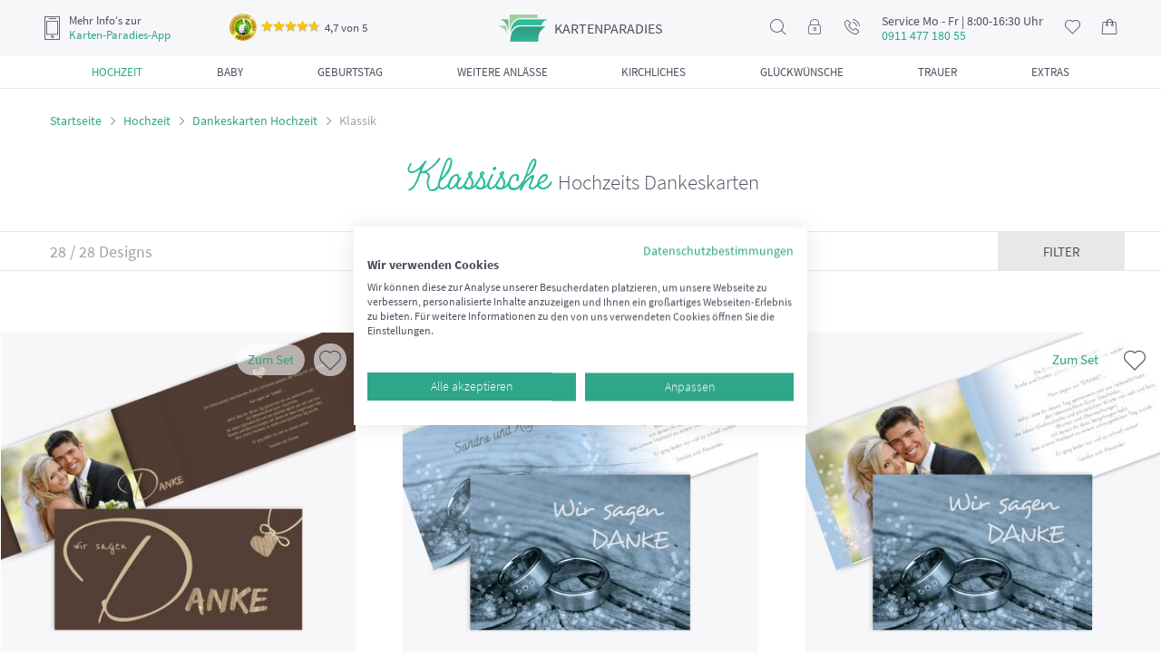

--- FILE ---
content_type: text/html; charset=UTF-8
request_url: https://www.karten-paradies.de/hochzeitskarten/dankeskarten-hochzeit/klassik/
body_size: 25153
content:
<!doctype html> <html lang="de"> <head> <script>(function(w,d,s,l,i){w[l]=w[l]||[];w[l].push({'gtm.start':
new Date().getTime(),event:'gtm.js'});var f=d.getElementsByTagName(s)[0],
j=d.createElement(s),dl=l!='dataLayer'?'&l='+l:'';j.async=true;j.src=
'https://www.googletagmanager.com/gtm.js?id='+i+dl;f.parentNode.insertBefore(j,f);
})(window,document,'script','dataLayer','GTM-PCNB6MM');</script> <script async src="https://www.googletagmanager.com/gtag/js?id=G-S0PB5HVR2S"></script> <script> window.dataLayer = window.dataLayer || []; function gtag(){dataLayer.push(arguments);} gtag('js', new Date()); gtag('config', 'G-S0PB5HVR2S'); </script> <meta http-equiv="Content-Type" content="text/html; charset=utf-8"><meta name="viewport" content="width=device-width, initial-scale=1, shrink-to-fit=no"><meta name="theme-color" content="#ffffff"><meta name="format-detection" content="telephone=no"><title>Klassische Dankeskarten Hochzeit | karten-paradies.de</title><meta name="keywords" content="Klassische Dankeskarten Hochzeit" /><meta name="description" content="Bleiben Sie Ihrem Motto treu und gestalten Sie auch Ihre Dankeskarten im klassischen Stil. Designen Sie die Karten für Ihre Gäste auf | karten-paradies.de." />
<meta name="DC.title" content="Klassische Dankeskarten Hochzeit | karten-paradies.de" /><meta name="DC.creator" content="Pixopolis e.K." /><meta name="DC.subject" content="Klassische Dankeskarten Hochzeit" /><meta name="DC.description" content="Bleiben Sie Ihrem Motto treu und gestalten Sie auch Ihre Dankeskarten im klassischen Stil. Designen Sie die Karten für Ihre Gäste auf | karten-paradies.de." /><meta name="DC.publisher" content="Pixopolis Kartenservice GmbH" /><meta name="DC.date" content="2015-05-01" /><meta name="DC.type" content="text" /><meta name="DC.format" content="text/html" /><meta name="DC.identifier" content="https://www.karten-paradies.de" /><meta name="DC.language" content="de" /><meta name="DC.rights" content="Pixopolis e.K" />
<meta property="og:title" content="Klassische Dankeskarten Hochzeit | karten-paradies.de"><meta property="og:site_name" content="Karten-Paradies"><meta property="og:url" content="https://www.karten-paradies.de/hochzeitskarten/dankeskarten-hochzeit/klassik/"><meta property="og:type" content="website"><meta property="og:locale" content="de_DE"><meta property="og:description" content="Bleiben Sie Ihrem Motto treu und gestalten Sie auch Ihre Dankeskarten im klassischen Stil. Designen Sie die Karten für Ihre Gäste auf | karten-paradies.de."><meta property="og:image" content="https://www.karten-paradies.de/static/img/head/logo2.png"><meta property="og:image:secure_url" content="https://www.karten-paradies.de/static/img/head/logo2.png"><meta name="robots" content="index,follow" /><link rel="shortcut icon" href="https://www.karten-paradies.de/favicon.ico" type="image/x-icon" /><meta name="ahrefs-site-verification" content="43f1f3e10f8c9a21ae50760fe0346d763c2b2ce4ca06eb10dc9ab99835c434de"><meta name="seobility" content="8c59e6ff2dd33b84c35408811f8e58f5"><link rel="manifest" href="https://www.karten-paradies.de/static/webapp/manifest.json"><meta name="mobile-web-app-capable" content="yes"><meta name="apple-mobile-web-app-capable" content="yes"><meta name="application-name" content="KartenParadies"><meta name="apple-mobile-web-app-title" content="KartenParadies"><meta name="theme-color" content="#3b414f"><meta name="msapplication-navbutton-color" content="#3b414f"><meta name="apple-mobile-web-app-status-bar-style" content="black-translucent"><meta name="msapplication-starturl" content="/"><link rel="icon" sizes="192x192" href="https://www.karten-paradies.de/static/webapp/icon-192x192.png"><link rel="apple-touch-icon" sizes="192x192" href="https://www.karten-paradies.de/static/webapp/icon-192x192.png"><link rel="icon" sizes="256x256" href="https://www.karten-paradies.de/static/webapp/icon-256x256.png"><link rel="apple-touch-icon" sizes="256x256" href="https://www.karten-paradies.de/static/webapp/icon-256x256.png"><link rel="icon" sizes="384x384" href="https://www.karten-paradies.de/static/webapp/icon-384x384.png"><link rel="apple-touch-icon" sizes="384x384" href="https://www.karten-paradies.de/static/webapp/icon-384x384.png"><link rel="icon" sizes="512x512" href="https://www.karten-paradies.de/static/webapp/icon-512x512.png"><link rel="apple-touch-icon" sizes="512x512" href="https://www.karten-paradies.de/static/webapp/icon-512x512.png"><meta http-equiv="imagetoolbar" content="no" /><link rel="stylesheet" href="https://www.karten-paradies.de/min/?b=static/css&amp;f=reset.css,font.css,owl.carousel.css,jquery.fancybox.min.css,main.css,simplebar.css,designer-loader.css,wysiwyg.css" media="all">
<script>
setTimeout(function(){
!function(f,b,e,v,n,t,s){if(f.fbq)return;n=f.fbq=function(){n.callMethod?
n.callMethod.apply(n,arguments):n.queue.push(arguments)};if(!f._fbq)f._fbq=n;
n.push=n;n.loaded=!0;n.version='2.0';n.queue=[];t=b.createElement(e);t.async=!0;
t.src=v;s=b.getElementsByTagName(e)[0];s.parentNode.insertBefore(t,s)}(window,
document,'script','https://connect.facebook.net/en_US/fbevents.js');
fbq('init', '1821656571456319'); // Insert your pixel ID here.
fbq('track', 'PageView');
}, 3000);
</script> <noscript><img height="1" width="1" style="display:none" src="https://www.facebook.com/tr?id=1821656571456319&ev=PageView&noscript=1"/></noscript>
<script type="application/ld+json">
{
"@context": "http://schema.org",
"@type": "Organization",
"url": "https://www.karten-paradies.de/",
"logo": "https://www.karten-paradies.de/static/img/head/logo2.png",
"name": "Pixopolis Kartenservice GmbH",
"sameAs": [
"https://www.facebook.com/KartenParadies",
"https://twitter.com/Kartenparadies"
]
,"aggregateRating": {
"@context": "http://schema.org",
"@type": "AggregateRating",
"ratingCount": "4363",
"ratingValue": "4.7",
"bestRating": 5,
"worstRating": 1
}
,"contactPoint": [
{
"@context": "http://schema.org",
"@type": "ContactPoint",
"contactType": "customer support",
"telephone": "+49 (0)911 477 180 55",
"email": "service@karten-paradies.de",
"availableLanguage": [
"DE"
]
}
]
}
</script> <script type="application/ld+json">
{
"@context": "http://schema.org",
"@type": "WebSite",
"name": "Klassische Dankeskarten Hochzeit | karten-paradies.de",
"description": "Bleiben Sie Ihrem Motto treu und gestalten Sie auch Ihre Dankeskarten im klassischen Stil. Designen Sie die Karten für Ihre Gäste auf | karten-paradies.de.",
"keywords": "Klassische Dankeskarten Hochzeit",
"url": "https://www.karten-paradies.de/hochzeitskarten/dankeskarten-hochzeit/klassik/",
"alternateName": "Pixopolis Kartenservice GmbH",
"potentialAction": [{
"@type": "SearchAction",
"target": "https://www.karten-paradies.de/search/?search_txt={search_term_string}",
"query-input": "required name=search_term_string"
}]
}
</script> </head> <body> <script src="https://consent.cookiefirst.com/sites/karten-paradies.de-c0f63ea9-de32-4f2c-8bfe-584159119ecd/consent.js"></script> <noscript><iframe src="https://www.googletagmanager.com/ns.html?id=GTM-PCNB6MM" height="0" width="0" style="display:none;visibility:hidden"></iframe></noscript>
<div class="wrapper page-products-group"> <div class="header"> <div class="header-box"> <div class="btn-open-filter-fixed"> <button><i class="icon-filter"></i><span>Filtern (nach Farben, Formaten und mehr)</span></button>
</div> <div class="header-top"> <div class="header-mobile-nav"><button class="mobile-nav-open"><i class="icon-nav"></i></button></div> <div class="header-app-info">
<i class="icon-phone"></i> <div><span>Mehr Info‘s zur</span><a href="https://www.karten-paradies.de/app-werbung/">Karten-Paradies-App</a></div> <div class="ekomi-header ekomi header-nav-hovered" onclick="window.open('https://www.ekomi.de/cert/ECBC80C55E23B4E','_blank')">
<img src="[data-uri]" data-src="/static/img/ekomi-gold.png" alt="ekomi-gold">
<span class="ekomi-rating"><span class="star-rating"><i style="width: 94%;"></i></span>4,7 von 5</span> <div class="ekomi-header ekomi-popup header-nav-hovered-wrap">
<div class="header-ekomi-box header-nav-hovered-box"> <div class="baloon-arrow"></div> <div class="header-box-title">Das sagen unsere Kunden</div> <div class="feedback">
<div class="rating"><span class="star-rating"><i style="width: 100%;"></i></span></div> <div class="date">21.07.2025</div> <div class="message">Prima Idee, eigene Bilder für Postkarten zu verwenden. Für kleines Geld kann ich z.B. schöne Bilder unkompliziert und schnell an meine alte Mutter schicken. Die Erstellung der Karte war echt einfach zu verstehen und ich brauchte keine Grafik Tools. Ich verschicke schon bald wieder etwas mit dem Kasten Paradies!</div>
</div> <div class="feedback"> <div class="rating"><span class="star-rating"><i style="width: 100%;"></i></span></div> <div class="date">21.07.2025</div> <div class="message">Sehr gute Qualität, sowohl das Papier als auch der Druck selbst. Lieferung kam problemlos und vollständig an. Seht gut verpackt. Danke an das Team!</div>
</div> <div class="feedback"> <div class="rating"><span class="star-rating"><i style="width: 100%;"></i></span></div> <div class="date">17.07.2025</div> <div class="message">Super Karten, schneller Versand!</div>
</div> <a href="https://www.ekomi.de/cert/ECBC80C55E23B4E" rel="nofollow" class="btn" target="_blank">Alle 92 Bewertungen lesen</a> </div> </div> </div> </div> <div class="header-logo"><a href="/"><span class="logo">kartenparadies</span></a></div>
<div class="header-nav"> <ul> <li class="header-nav-search header-nav-hovered"> <i class="icon-search"></i> <div class="header-search-wrap header-nav-hovered-wrap">
<div class="header-search-box header-nav-hovered-box"> <form action="/search/" method="post"> <input type="text" name="search_txt" placeholder="Suchen..." class="form-control">
</form> </div> </div> </li> <li class="header-nav-login header-nav-hovered"> <a href="https://www.karten-paradies.de/meinkonto/"><i class="icon-lock"></i></a> <div class="header-login-wrap header-nav-hovered-wrap">
<div class="header-login-box header-nav-hovered-box"> <div class="header-box-title">Mein Konto</div> <p><b>Anmelden</b></p> <form action="/meinkonto/" method="post">
<div class="form-group"> <input type="text" name="username" placeholder="Email" class="form-control"> </div> <div class="form-group"> <input type="password" name="password" placeholder="Passwort" class="form-control">
</div> <div class="forgot-password"> <a href="https://www.karten-paradies.de/meinkonto/?forgot">Passwort vergessen?</a> </div> <button class="btn btn-block">Anmelden</button> </form> <p><b>Sie sind neu hier?</b></p>
<p>Erstellen Sie ein Konto um Ihre Bilder und Projekte speichern und zu einem späteren Zeitpunkt weiter daran arbeiten zu können.</p> <a href="https://www.karten-paradies.de/meinkonto/register/" class="btn btn-default btn-block">Registrieren</a>
</div> </div> </li> <li class="header-nav-message header-nav-hovered"> <a href="#"><i class="icon-call"></i></a> <div class="header-nav-hovered-wrap"> <div class="header-nav-hovered-box">
<p>Sie brauchen Hilfe?</p> <p>Dann kontaktieren Sie uns doch per</p> <br> <p>Telefon:</p> <p><a href="tel:+4991147718055">+49 911 477 180 55 (Ortstarif)</a></p> <p>Mo - Fr. 8:00-16:30 Uhr</p>
<br> <p>Email:</p> <p><a href="mailto: service@karten-paradies.de">service@karten-paradies.de</a></p> <a href="https://www.karten-paradies.de/contact/" class="btn">Zum kontakformular</a> </div>
</div> </li> <li class="header-nav-service-tel-number"> <div class="header-nav-service-tel-number-box"> <span>Service Mo - Fr | 8:00-16:30 Uhr</span><b>0911 477 180 55</b>
</div> </li> <li class="header-nav-wishlist header-nav-hovered"> <a href="https://www.karten-paradies.de/merkzettel/"> <i class="icon-heart"></i> <span class="badge" style="display: none;"> 0 </span>
</a> <div class="header-nav-hovered-wrap"> <div class="header-wishlist-box header-nav-hovered-box"> <div class="header-box-title">Mein merkzettel</div> <p>Es befinden sich zur Zeit <span class="wishlist-item-count">0</span>
Artikel auf dem Merkzettel</p> <a href="https://www.karten-paradies.de/merkzettel/" class="btn">Zum merkzettel</a> </div> </div> </li> <li class="header-nav-basket"> <a href="https://www.karten-paradies.de/meinkonto/warenkorb/">
<i class="icon-shopping-bag"></i> <span class="badge" style="display: none;"> 0 </span> </a> </li> </ul> </div> </div> <div class="header-category-nav"> <ul> <li>
<a href="https://www.karten-paradies.de/hochzeitskarten/" class="active"> <span class="category-nav-title">Hochzeit</span> </a> <div class="header-category-sub-nav"><div><ul><li><a href="https://www.karten-paradies.de/hochzeitskarten/">Alle Hochzeitskarten</a></li><li><a href="https://www.karten-paradies.de/hochzeitskarten/save-the-date-karten/">Save the Date Karten Hochzeit</a></li><li><a href="https://www.karten-paradies.de/hochzeitskarten/hochzeitseinladungen/">Hochzeitseinladungen</a></li><li><a href="https://www.karten-paradies.de/hochzeitskarten/dankeskarten-hochzeit/">Dankeskarten Hochzeit</a></li><li><a href="https://www.karten-paradies.de/hochzeitskarten/tischkarten-hochzeit/">Tischkarten Hochzeit</a></li><li><a href="https://www.karten-paradies.de/hochzeitskarten/menuekarten-hochzeit/">Menükarten Hochzeit</a></li><li><a href="https://www.karten-paradies.de/hochzeitskarten/glueckwunschkarte-hochzeit/">Glückwunschkarten Hochzeit</a></li></ul><ul><li><a href="https://www.karten-paradies.de/hochzeitskarten/kirchenheft-hochzeit/">Kirchenheft Hochzeit</a></li><li><a href="https://www.karten-paradies.de/hochzeitskarten/antwortkarte-hochzeit/">Antwortkarten Hochzeit</a></li><li><a href="https://www.karten-paradies.de/hochzeitskarten/ballonkarten/">Ballonkarten Hochzeit</a></li><li><a href="https://www.karten-paradies.de/hochzeitskarten/tischnummern-hochzeit/">Tischnummern Hochzeit</a></li><li><a href="https://www.karten-paradies.de/sitzplan-hochzeit/">Sitzplan Hochzeit</a></li><li><a href="https://www.karten-paradies.de/flaschenetiketten-hochzeit/">Flaschenetiketten Hochzeit</a></li><li><a href="https://www.karten-paradies.de/hochzeit/magnete-hochzeit/">Fotomagnete zur Hochzeit</a></li><li><a href="https://www.karten-paradies.de/hochzeitsbaum/">Hochzeitsbaum</a></li><li><a href="https://www.karten-paradies.de/wandbilder/wandbilder-hochzeit/">Wandbilder Hochzeit</a></li></ul></div></div>
</li> <li> <a href="https://www.karten-paradies.de/babykarten/"> <span class="category-nav-title">Baby</span> </a> <div class="header-category-sub-nav"><div><ul><li><a href="https://www.karten-paradies.de/babykarten/">Alle Babykarten</a></li><li><span class="menu-item-link item-redirect-link" data-redirect-to="L3dhbmRiaWxkZXIvd2FuZGJpbGRlci1iYWJ5Lw==">Wandbilder Baby</span></li><li><span class="menu-item-link item-redirect-link" data-redirect-to="L2dlYnVydHNrYXJ0ZW4v">Geburtskarten</span></li><li><span class="menu-item-link item-redirect-link" data-redirect-to="L2dlYnVydHNrYXJ0ZW4vZGFua2Vza2FydGVuLWdlYnVydC8=">Dankeskarten Geburt</span></li><li><span class="menu-item-link item-redirect-link" data-redirect-to="L2dlYnVydHNrYXJ0ZW4vZ2x1ZWNrd3Vuc2Noa2FydGVuLXp1ci1nZWJ1cnQv">Glückwunschkarten zur Geburt</span></li><li><span class="menu-item-link item-redirect-link" data-redirect-to="L3RhdWZrYXJ0ZW4v">Taufkarten</span><ul><li><span class="menu-item-link item-redirect-link" data-redirect-to="L3RhdWZrYXJ0ZW4vZWlubGFkdW5nc2thcnRlbi10YXVmZS8=">Einladungskarten Taufe</span></li><li><span class="menu-item-link item-redirect-link" data-redirect-to="L3RhdWZrYXJ0ZW4vZGFua2Vza2FydGVuLXRhdWZlLw==">Dankeskarten Taufe</span></li><li><span class="menu-item-link item-redirect-link" data-redirect-to="L3RhdWZrYXJ0ZW4vdGlzY2hrYXJ0ZW4tdGF1ZmUv">Tischkarten Taufe</span></li><li><span class="menu-item-link item-redirect-link" data-redirect-to="L3RhdWZrYXJ0ZW4vbWVudWVrYXJ0ZW4tdGF1ZmUv">Menükarten Taufe</span></li><li><span class="menu-item-link item-redirect-link" data-redirect-to="L3RhdWZrYXJ0ZW4vZmluZ2VyYWJkcnVjay1sZWlud2FuZC10YXVmZS8=">Leinwand Taufe</span></li><li><span class="menu-item-link item-redirect-link" data-redirect-to="L3RhdWZrYXJ0ZW4vZmxhc2NoZW5ldGlrZXR0ZW4tdGF1ZmUv">Flaschenetiketten Taufe</span></li></ul></li><li><span class="menu-item-link item-redirect-link" data-redirect-to="L2JhYnkvbWFnbmV0ZS1iYWJ5Lw==">Fotomagnete zur Geburt</span></li></ul></div></div>
</li> <li> <a href="https://www.karten-paradies.de/geburtstag/"> <span class="category-nav-title">Geburtstag</span> </a> <div class="header-category-sub-nav"><div><ul><li><a href="https://www.karten-paradies.de/geburtstag/">Alle Geburtstagseinladungen</a></li><li><span class="menu-item-link item-redirect-link" data-redirect-to="L2dlYnVydHN0YWcvZ3V0c2NoZWluZS1nZWJ1cnRzdGFnLw==">Gutscheine Geburtstag</span></li><li><span class="menu-item-link item-redirect-link" data-redirect-to="L2dlYnVydHN0YWcvcnVuZGUtZ2VidXJ0c3RhZ2UtZ2VidXJ0c3RhZ3NlaW5sYWR1bmdlbi8=">Einladung runder Geburtstag</span><ul><li><span class="menu-item-link item-redirect-link" data-redirect-to="L2dlYnVydHN0YWcvcnVuZGUtZ2VidXJ0c3RhZ2UtZ2VidXJ0c3RhZ3NlaW5sYWR1bmdlbi9kcmVpc3NpZy8=">Einladungskarten zum 30 Geburtstag</span></li><li><span class="menu-item-link item-redirect-link" data-redirect-to="L2dlYnVydHN0YWcvcnVuZGUtZ2VidXJ0c3RhZ2UtZ2VidXJ0c3RhZ3NlaW5sYWR1bmdlbi92aWVyemlnLw==">Einladungskarten zum 40 Geburtstag</span></li><li><span class="menu-item-link item-redirect-link" data-redirect-to="L2dlYnVydHN0YWcvcnVuZGUtZ2VidXJ0c3RhZ2UtZ2VidXJ0c3RhZ3NlaW5sYWR1bmdlbi9mdWVuZnppZy8=">Einladungskarten zum 50 Geburtstag</span></li><li><span class="menu-item-link item-redirect-link" data-redirect-to="L2dlYnVydHN0YWcvcnVuZGUtZ2VidXJ0c3RhZ2UtZ2VidXJ0c3RhZ3NlaW5sYWR1bmdlbi9zZWNoc3ppZy8=">Einladungskarten zum 60 Geburtstag</span></li><li><span class="menu-item-link item-redirect-link" data-redirect-to="L2dlYnVydHN0YWcvcnVuZGUtZ2VidXJ0c3RhZ2UtZ2VidXJ0c3RhZ3NlaW5sYWR1bmdlbi9zaWViemlnLw==">Einladungskarten zum 70 Geburtstag</span></li><li><span class="menu-item-link item-redirect-link" data-redirect-to="L2dlYnVydHN0YWcvcnVuZGUtZ2VidXJ0c3RhZ2UtZ2VidXJ0c3RhZ3NlaW5sYWR1bmdlbi9hY2h6aWcv">Einladungskarten zum 80 Geburtstag</span></li></ul></li><li><span class="menu-item-link item-redirect-link" data-redirect-to="L2dlYnVydHN0YWcvZXJ3YWNoc2VuZS1nZWJ1cnRzdGFnc2VpbmxhZHVuZ2VuLw==">Erwachsene Geburtstagseinladungen</span></li><li><span class="menu-item-link item-redirect-link" data-redirect-to="L2dlYnVydHN0YWcvanVnZW5kbGljaGUtZ2VidXJ0c3RhZ3NlaW5sYWR1bmdlbi8=">Jugendliche Geburtstagseinladungen</span></li><li><span class="menu-item-link item-redirect-link" data-redirect-to="L2dlYnVydHN0YWcvZWlubGFkdW5nc2thcnRlbi1raW5kZXJnZWJ1cnRzdGFnLw==">Einladung Kindergeburtstag</span></li><li><span class="menu-item-link item-redirect-link" data-redirect-to="L2dlYnVydHN0YWcvZ2x1ZWNrd3Vuc2Noa2FydGVuLWdlYnVydHN0YWcv">Glückwunschkarten Geburtstag</span></li></ul></div></div>
</li> <li> <a href="https://www.karten-paradies.de/weitere-anlasse/"> <span class="category-nav-title">Weitere Anlässe</span> </a> <div class="header-category-sub-nav"><div><ul><li><span class="menu-item-link item-redirect-link" data-redirect-to="L3dlaXRlcmUtYW5sYXNzZS9oYWxsb3dlZW4tZWlubGFkdW5nLw==">Halloween Einladungskarten</span></li><li><span class="menu-item-link item-redirect-link" data-redirect-to="L3dlaXRlcmUtYW5sYXNzZS92YXRlcnRhZ3NrYXJ0ZW4v">Vatertagskarten</span></li><li><span class="menu-item-link item-redirect-link" data-redirect-to="L3dlaXRlcmUtYW5sYXNzZS9zcHJ1Y2hrYXJ0ZW4v">Spruchkarten</span></li><li><span class="menu-item-link item-redirect-link" data-redirect-to="L3dlaXRlcmUtYW5sYXNzZS9mb3RvcG9zdGthcnRlbi8=">Foto-Postkarten</span></li><li><span class="menu-item-link item-redirect-link" data-redirect-to="L3dlaXRlcmUtYW5sYXNzZS9laW5sYWR1bmctc29tbWVyZmVzdC8=">Einladung Sommerfest</span></li><li><span class="menu-item-link item-redirect-link" data-redirect-to="L3dlaXRlcmUtYW5sYXNzZS9qdWJpbGFldW1za2FydGVuLw==">Jubiläumskarten</span></li><li><span class="menu-item-link item-redirect-link" data-redirect-to="L3dlaXRlcmUtYW5sYXNzZS9laW5zY2h1bHVuZ3NrYXJ0ZW4v">Einschulungskarten</span></li><li><span class="menu-item-link item-redirect-link" data-redirect-to="L3dlaXRlcmUtYW5sYXNzZS9uZXVqYWhyc2thcnRlbi8=">Neujahrskarten</span></li></ul><ul><li><span class="menu-item-link item-redirect-link" data-redirect-to="L3dlaXRlcmUtYW5sYXNzZS92YWxlbnRpbnNrYXJ0ZW4v">Valentinskarten</span></li><li><span class="menu-item-link item-redirect-link" data-redirect-to="L3dlaXRlcmUtYW5sYXNzZS9vc3RlcmthcnRlbi8=">Osterkarten</span></li><li><span class="menu-item-link item-redirect-link" data-redirect-to="L3dlaWhuYWNodHNrYXJ0ZW4v">Weihnachten</span><ul><li><span class="menu-item-link item-redirect-link" data-redirect-to="L3dlaWhuYWNodHNrYXJ0ZW4vd2VpaG5hY2h0c2dydXNza2FydGVuLw==">Weihnachtsgrusskarten</span></li><li><span class="menu-item-link item-redirect-link" data-redirect-to="L3dlaWhuYWNodHNrYXJ0ZW4vd2VpaG5hY2h0c2VpbmxhZHVuZ2VuLw==">Weihnachtseinladungen</span></li><li><span class="menu-item-link item-redirect-link" data-redirect-to="L3dlaWhuYWNodHNrYXJ0ZW4vdGlzY2hrYXJ0ZW4td2VpaG5hY2h0ZW4v">Tischkarten Weihnachten</span></li><li><span class="menu-item-link item-redirect-link" data-redirect-to="L3dlaWhuYWNodHNrYXJ0ZW4vbWVudWVrYXJ0ZW4td2VpaG5hY2h0ZW4v">Menükarten Weihnachten</span></li></ul></li><li><span class="menu-item-link item-redirect-link" data-redirect-to="L3dlaXRlcmUtYW5sYXNzZS9tdXR0ZXJ0YWdza2FydGVuLw==">Muttertagskarten</span></li></ul></div></div>
</li> <li> <a href="https://www.karten-paradies.de/familie/"> <span class="category-nav-title">Kirchliches</span> </a> <div class="header-category-sub-nav"><div><ul><li><span class="menu-item-link item-redirect-link" data-redirect-to="L2tvbW11bmlvbnNrYXJ0ZW4v">Kommunionskarten</span><ul><li><span class="menu-item-link item-redirect-link" data-redirect-to="L2tvbW11bmlvbnNrYXJ0ZW4vZWlubGFkdW5nc2thcnRlbi1rb21tdW5pb24v">Einladungskarten Kommunion</span></li><li><span class="menu-item-link item-redirect-link" data-redirect-to="L2tvbW11bmlvbnNrYXJ0ZW4vZGFua3NhZ3VuZy1rb21tdW5pb24v">Danksagung Kommunion</span></li><li><span class="menu-item-link item-redirect-link" data-redirect-to="L2tvbW11bmlvbnNrYXJ0ZW4vdGlzY2hrYXJ0ZW4ta29tbXVuaW9uLw==">Tischkarten Kommunion</span></li><li><span class="menu-item-link item-redirect-link" data-redirect-to="L2tvbW11bmlvbnNrYXJ0ZW4vbWVudWVrYXJ0ZW4ta29tbXVuaW9uLw==">Menükarten Kommunion</span></li></ul></li><li><span class="menu-item-link item-redirect-link" data-redirect-to="L2tvbmZpcm1hdGlvbnNrYXJ0ZW4v">Konfirmationskarten</span><ul><li><span class="menu-item-link item-redirect-link" data-redirect-to="L2tvbmZpcm1hdGlvbnNrYXJ0ZW4vZWlubGFkdW5nc2thcnRlbi1rb25maXJtYXRpb24v">Einladungskarten Konfirmation</span></li><li><span class="menu-item-link item-redirect-link" data-redirect-to="L2tvbmZpcm1hdGlvbnNrYXJ0ZW4vZGFua3NhZ3VuZy1rb25maXJtYXRpb24v">Danksagung Konfirmation</span></li><li><span class="menu-item-link item-redirect-link" data-redirect-to="L2tvbmZpcm1hdGlvbnNrYXJ0ZW4vdGlzY2hrYXJ0ZW4ta29uZmlybWF0aW9uLw==">Tischkarten Konfirmation</span></li><li><span class="menu-item-link item-redirect-link" data-redirect-to="L2tvbmZpcm1hdGlvbnNrYXJ0ZW4vbWVudWVrYXJ0ZW4ta29uZmlybWF0aW9uLw==">Menükarten Konfirmation</span></li></ul></li><li><span class="menu-item-link item-redirect-link" data-redirect-to="L2Zpcm11bmdza2FydGVuLw==">Firmungskarten</span><ul><li><span class="menu-item-link item-redirect-link" data-redirect-to="L2Zpcm11bmdza2FydGVuL2VpbmxhZHVuZ3NrYXJ0ZW4tZmlybXVuZy8=">Einladungskarten Firmung</span></li><li><span class="menu-item-link item-redirect-link" data-redirect-to="L2Zpcm11bmdza2FydGVuL2RhbmtzYWd1bmctZmlybXVuZy8=">Dankeskarten Firmung</span></li><li><span class="menu-item-link item-redirect-link" data-redirect-to="L2Zpcm11bmdza2FydGVuL3Rpc2Noa2FydGVuLWZpcm11bmcv">Tischkarten Firmung</span></li></ul></li></ul></div></div>
</li> <li> <a href="https://www.karten-paradies.de/glueckwunschkarten/"> <span class="category-nav-title">Glückwünsche</span> </a> <div class="header-category-sub-nav"><div><ul><li><a href="https://www.karten-paradies.de/geburtskarten/glueckwunschkarten-zur-geburt/">Glückwunschkarten zur Geburt</a></li><li><a href="https://www.karten-paradies.de/hochzeitskarten/glueckwunschkarte-hochzeit/">Glückwunschkarten Hochzeit</a></li><li><a href="https://www.karten-paradies.de/geburtstag/glueckwunschkarten-geburtstag/">Glückwunschkarten Geburtstag</a></li><li><a href="https://www.karten-paradies.de/weihnachtskarten/weihnachtsgrusskarten/">Weihnachtsgrusskarten</a></li><li><a href="https://www.karten-paradies.de/kommunionskarten/glueckwunschkarten-kommunion/">Glückwunschkarten Kommunion</a></li><li><a href="https://www.karten-paradies.de/konfirmationskarten/glueckwunschkarten-konfirmation/">Glückwunschkarte Konfirmation</a></li><li><a href="https://www.karten-paradies.de/firmungskarten/glueckwunschkarten-firmung/">Glückwunschkarten Firmung</a></li><li><span class="menu-item-link item-redirect-link" data-redirect-to="L2dsdWVja3d1bnNjaGUvZ2x1ZWNrd3Vuc2Noa2FydGVuLWVpbnNjaHVsdW5nLw==">Glückwunschkarten Einschulung</span></li></ul></div></div>
</li> <li> <a href="https://www.karten-paradies.de/trauerkarten/"> <span class="category-nav-title">Trauer</span> </a> <div class="header-category-sub-nav"><div><ul><li><a href="https://www.karten-paradies.de/trauerkarten/">Alle Trauerkarten</a></li><li><span class="menu-item-link item-redirect-link" data-redirect-to="L3RyYXVlcmthcnRlbi9rb25kb2xlbnprYXJ0ZW4v">Kondolenzkarten</span></li><li><span class="menu-item-link item-redirect-link" data-redirect-to="L3RyYXVlcmthcnRlbi9rYXJ0ZW4tenVyLXRyYXVlci8=">Einladung Trauerfeier</span></li><li><span class="menu-item-link item-redirect-link" data-redirect-to="L3RyYXVlcmthcnRlbi9zdGVyYmViaWxkZXIv">Sterbebilder</span></li><li><span class="menu-item-link item-redirect-link" data-redirect-to="L3RyYXVlcmthcnRlbi9kYW5rc2FndW5nLXRyYXVlci8=">Danksagungskarten Trauer</span></li></ul></div></div>
</li> <li> <a href="https://www.karten-paradies.de/zusatzprodukte/"> <span class="category-nav-title">Extras</span> </a> <div class="header-category-sub-nav"><div><ul><li><span class="menu-item-link item-redirect-link" data-redirect-to="L3dhbmRiaWxkZXIv">Wandbilder</span></li><li><span class="menu-item-link item-redirect-link" data-redirect-to="L3p1c2F0enByb2R1a3RlL2JlZHJ1Y2t0ZS11bXNjaGxhZWdlLw==">Bedruckte Umschläge</span></li><li><span class="menu-item-link item-redirect-link" data-redirect-to="L3p1c2F0enByb2R1a3RlL3Vtc2NobGFlZ2Uv">Umschläge</span></li><li><span class="menu-item-link item-redirect-link" data-redirect-to="L3p1c2F0enByb2R1a3RlL2VpbmxlZ2VibGFldHRlci8=">Einlegeblätter</span></li><li><span class="menu-item-link item-redirect-link" data-redirect-to="L3p1c2F0enByb2R1a3RlL211c3RlcnNldC8=">Musterset</span></li></ul><ul><li><span class="menu-item-link item-redirect-link" data-redirect-to="L3p1c2F0enByb2R1a3RlL2ZpbmdlcmFiZHJ1Y2stYmF1bS8=">Fingerabdruck Baum</span></li><li><span class="menu-item-link item-redirect-link" data-redirect-to="L3p1c2F0enByb2R1a3RlL2ZsYXNjaGVuZXRpa2V0dGVuLw==">Flaschenetiketten</span></li><li><span class="menu-item-link item-redirect-link" data-redirect-to="L3p1c2F0enByb2R1a3RlL2ZvdG9tYWduZXRlLw==">Fotomagnete</span></li><li><span class="menu-item-link item-redirect-link" data-redirect-to="L3p1c2F0enByb2R1a3RlL2JsYW5rb2thcnRlbi1mdWVyLWVpZ2VuZS1kZXNpZ25zLw==">Blankokarten für eigene Designs</span></li><li><span class="menu-item-link item-redirect-link" data-redirect-to="L3p1c2F0enByb2R1a3RlL2JsYW5rb3Byb2R1a3RlLWZ1ZXItZWlnZW5lLWRlc2lnbnMv">Blankoprodukte für eigene Designs</span></li></ul></div></div>
</li> </ul> </div> </div> </div> <div class="main-content "> <div class="container"> <ul class="breadcrumbs"> <li><a href="/">Startseite</a></li> <li><a href="https://www.karten-paradies.de/hochzeitskarten/">Hochzeit</a></li>
<li><a href="https://www.karten-paradies.de/hochzeitskarten/dankeskarten-hochzeit/">Dankeskarten Hochzeit</a></li> <li class="active">Klassik</li> </ul> </div> <div class="products-head-mobile"> <span class="back"><i class="icon-angle-left"></i></span>
<div class="products-head-mobile-title">Klassik</div> <button class="btn-open-filter" type="button"><i class="icon-filter"></i></button> </div> <script>
var backUrl='%2Fhochzeitskarten%2Fdankeskarten-hochzeit%2Fklassik%2F';
</script> <div class="products-list-group">
<div class="container"> <div class="head mobile-hide"><h1><span class="quimby">Klassische</span> Hochzeits Dankeskarten</h1></div> </div> <div class="products-filter-wrap">
<div class="products-filter"> <div class="products-filter-result"> <div class="products-showing"><span class="objects-visible">28</span> / <span class="objects-total">28</span>
Designs</div> <ul class="products-filter-selected"> <li class="selected-color filter-color"></li> <li class="filter-format"></li> <li class="filter-category"></li>
<li class="filter-subcategory"></li> <li class="filter-has_photo"></li> </ul> <button class="btn-reset-filter"><i class="icon-close"></i></button> <button class="btn-open-filter">Filter</button>
</div> </div> <div class="products-filter-control"> <form action="?" method="get" id="filter-form"> <div class="products-filter-control-box"> <div class="products-filter-control-head">
Produkte filtern nach ... <button class="btn-close-filter" type="button"><i class="icon-times"></i></button> </div> <div class="products-filter-control-content">
<div class="products-filter-colors products-filter-item"> <label>Farbe</label> <ul> <li> <input type="radio" name="color" value="ffdc00" id="c-ffdc00"> <label style="background-color: #ffdc00" for="c-ffdc00"></label>
</li> <li> <input type="radio" name="color" value="ed79a6" id="c-ed79a6"> <label style="background-color: #ed79a6" for="c-ed79a6"></label> </li> <li> <input type="radio" name="color" value="af1827" id="c-af1827">
<label style="background-color: #af1827" for="c-af1827"></label> </li> <li> <input type="radio" name="color" value="6d4b41" id="c-6d4b41"> <label style="background-color: #6d4b41" for="c-6d4b41"></label>
</li> <li> <input type="radio" name="color" value="6e90bf" id="c-6e90bf"> <label style="background-color: #6e90bf" for="c-6e90bf"></label> </li> <li> <input type="radio" name="color" value="679c2f" id="c-679c2f">
<label style="background-color: #679c2f" for="c-679c2f"></label> </li> <li> <input type="radio" name="color" value="f07d07" id="c-f07d07"> <label style="background-color: #f07d07" for="c-f07d07"></label>
</li> <li> <input type="radio" name="color" value="b6b6b6" id="c-b6b6b6"> <label style="background-color: #b6b6b6" for="c-b6b6b6"></label> </li> <li> <input type="radio" name="color" value="000000" id="c-000000">
<label style="background-color: #000000" for="c-000000"></label> </li> <li> <input type="radio" name="color" value="ffffff" id="c-ffffff"> <label style="background-color: #ffffff" for="c-ffffff"></label>
</li> <li> <input type="radio" name="color" value="624091" id="c-624091"> <label style="background-color: #624091" for="c-624091"></label> </li> <li> <input type="radio" name="color" value="91ccc6" id="c-91ccc6">
<label style="background-color: #91ccc6" for="c-91ccc6"></label> </li> <li> <input type="radio" name="color" value="dfd2cc" id="c-dfd2cc"> <label style="background-color: #dfd2cc" for="c-dfd2cc"></label>
</li> </ul> </div> <div class="products-filter-formats products-filter-item"> <label>Format</label> <ul> <li> <input type="radio" name="format" value="K33" id="format-K33">
<label for="format-K33"><i class="format-icon-k33"></i><span>215x105mm</span></label> </li> <li> <input type="radio" name="format" value="K21" id="format-K21"> <label for="format-K21"><i class="format-icon-k21"></i><span>148x105mm</span></label>
</li> <li> <input type="radio" name="format" value="K19" id="format-K19"> <label for="format-K19"><i class="format-icon-k19"></i><span>148x105mm</span></label> </li>
<li> <input type="radio" name="format" value="K20" id="format-K20"> <label for="format-K20"><i class="format-icon-k20"></i><span>105x148mm</span></label> </li> <li>
<input type="radio" name="format" value="K23" id="format-K23"> <label for="format-K23"><i class="format-icon-k23"></i><span>145x145mm</span></label> </li> <li> <input type="radio" name="format" value="K24" id="format-K24">
<label for="format-K24"><i class="format-icon-k24"></i><span>145x145mm</span></label> </li> <li> <input type="radio" name="format" value="K40" id="format-K40"> <label for="format-K40"><i class="format-icon-k40"></i><span>145x145mm</span></label>
</li> <li> <input type="radio" name="format" value="K41" id="format-K41"> <label for="format-K41"><i class="format-icon-k41"></i><span>215x105mm</span></label> </li>
<li> <input type="radio" name="format" value="K35" id="format-K35"> <label for="format-K35"><i class="format-icon-k35"></i><span>105x215mm</span></label> </li> <li>
<input type="radio" name="format" value="K39" id="format-K39"> <label for="format-K39"><i class="format-icon-k39"></i><span>148x105mm</span></label> </li> </ul> </div>
<div class="products-filter-photos products-filter-item"> <label>Foto</label> <ul> <li> <input type="radio" name="has_photo" value="1" id="has_photo_yes"> <label for="has_photo_yes">Karten mit Foto</label>
</li> <li> <input type="radio" name="has_photo" value="0" id="has_photo_no"> <label for="has_photo_no">Karten ohne Foto</label> </li> </ul> </div> </div> </div> <div class="products-filter-control-footer">
<ul class="products-filter-control-selected"> <li class="selected-color filter-color"></li> <li class="filter-format"></li> <li class="filter-category"></li> <li class="filter-subcategory"></li>
<li class="filter-has_photo"></li> </ul> <button type="button" class="btn-products-filter-reset"><i class="icon-close"></i></button> </div> <button class="btn-apply-filter"><i class="icon-check-bold"></i>Filter anwenden</button>
</form> </div> </div> <script>window.filterVariants={"1":{"5000001332":{"K19":{"0":"91ccc6","1":"6d4b41","2":"af1827","3":"f07d07","4":"679c2f","5":"ffdc00","6":624091,"8":"FFFFFF","10":"6e90bf"},"K21":["6d4b41","af1827","679c2f"],"K24":["6d4b41","679c2f","ed79a6","dfd2cc","f07d07",624091,"FFFFFF","fff0ba","000000","ffdc00","91ccc6"],"K33":{"0":"679c2f","2":"e7f2ea","3":"f07d07","5":"ffdc00","7":"6e90bf","8":624091,"9":"000000","11":"6d4b41"},"K20":["af1827","679c2f","ffdc00",624091,"FFFFFF","6e90bf","6d4b41"],"K23":["e7f2ea","ffdc00","af1827",624091,"679c2f","6d4b41"],"K39":["f07d07","FFFFFF","679c2f"],"K35":["679c2f","ed79a6","6e90bf"],"K41":["679c2f"],"K40":["000000","6d4b41"]}},"0":{"5000001332":{"K24":["000000"],"K33":["000000","6e90bf","6d4b41"],"K40":["000000"],"K19":["6e90bf","6d4b41"],"K20":["6e90bf"],"K21":["6d4b41"]}}};</script> <div class="products-list-box-container"> <div class="products-list-box"> <div id="product_14940" class="products-list-item type-product" data-set-url="/hochzeitsset/natuerlich-ja/"><div class="products-list-item-inner"><div class="products-list-item-actions"><button class="btn-set">Zum Set</button><button data-main-object-id="14940" class="btn-wish-list"><i class="icon-heart"></i></button></div><a class="products-list-item-box" href="/hochzeit-dankeskarte-natuerlich-ja-14940.html"><div class="products-list-item-picture"><picture><source data-srcset="https://www.karten-paradies.de/designer/template_images/31/K147700704_0_shop2.jpg/filename/hochzeit-dankeskarte-natuerlich-ja-braunmatsch-215x105mm.jpg 1x, https://www.karten-paradies.de/designer/template_images/31/K147700704_0_shop2_2x.jpg/filename/hochzeit-dankeskarte-natuerlich-ja-braunmatsch-215x105mm.jpg 2x" media="(min-width: 991px) and (max-width: 1280px), (min-width: 640px) and (max-width: 829px), (max-width: 437px)" sizes="100vw"><img src="[data-uri]" data-src="https://www.karten-paradies.de/designer/template_images/31/K147700704_0_shop2_fw.jpg/filename/hochzeit-dankeskarte-natuerlich-ja-braunmatsch-215x105mm.jpg" data-srcset="https://www.karten-paradies.de/designer/template_images/31/K147700704_0_shop2_fw.jpg/filename/hochzeit-dankeskarte-natuerlich-ja-braunmatsch-215x105mm.jpg 1x, https://www.karten-paradies.de/designer/template_images/31/K147700704_0_shop2_fw_2x.jpg/filename/hochzeit-dankeskarte-natuerlich-ja-braunmatsch-215x105mm.jpg 2x" alt="Hochzeit Dankeskarte natürlich Ja braunmatsch 215x105mm"></picture></div><div class="products-list-item-title">Hochzeit Dankeskarte natürlich Ja</div></a><div class="products-list-item-hover"><div class="products-list-item-buttons"><span class="btn-open-colors">Farben</span><span class="btn-open-formats">Formate</span></div><ul class="products-list-item-colors"><li data-color-id="14940" data-color="6e492b" class="active" style="background-color: #6e492b;"></li><li data-color-id="14941" data-color="5f1033" style="background-color: #5f1033;"></li><li data-color-id="14942" data-color="173a5a" style="background-color: #173a5a;"></li><li data-color-id="14943" data-color="FFFFFF" style="background-color: #FFFFFF;"></li><li data-color-id="14944" data-color="016646" style="background-color: #016646;"></li><li data-color-id="14945" data-color="b77f82" style="background-color: #b77f82;"></li><li data-color-id="14946" data-color="4c2c51" style="background-color: #4c2c51;"></li><li data-color-id="14947" data-color="006279" style="background-color: #006279;"></li><li data-color-id="14948" data-color="655a56" style="background-color: #655a56;"></li><li data-color-id="14949" data-color="548ac0" style="background-color: #548ac0;"></li></ul><ul class="products-list-item-formats"><li title="215x105mm" data-card-type="K33" data-card-group="1" class="active"><div><i class="format-icon-k33"></i></div></li><li title="148x105mm" data-card-type="K21" data-card-group="2" class=""><div><i class="format-icon-k21"></i></div></li><li title="148x105mm" data-card-type="K19" data-card-group="1" class=""><div><i class="format-icon-k19"></i></div></li></ul></div></div></div><div id="product_15580" class="products-list-item type-product" data-set-url="/hochzeitsset/eheringe/"><div class="products-list-item-inner"><div class="products-list-item-actions"><button class="btn-set">Zum Set</button><button data-main-object-id="15580" class="btn-wish-list"><i class="icon-heart"></i></button></div><a class="products-list-item-box" href="/hochzeit-dankeskarte-2-eheringe-15580.html"><div class="products-list-item-picture"><picture><source data-srcset="https://www.karten-paradies.de/designer/template_images/fa/K747701305_0_shop2.jpg/filename/hochzeit-dankeskarte-2-eheringe-mattblaudunkler-148x105mm.jpg 1x, https://www.karten-paradies.de/designer/template_images/fa/K747701305_0_shop2_2x.jpg/filename/hochzeit-dankeskarte-2-eheringe-mattblaudunkler-148x105mm.jpg 2x" media="(min-width: 991px) and (max-width: 1280px), (min-width: 640px) and (max-width: 829px), (max-width: 437px)" sizes="100vw"><img src="[data-uri]" data-src="https://www.karten-paradies.de/designer/template_images/fa/K747701305_0_shop2_fw.jpg/filename/hochzeit-dankeskarte-2-eheringe-mattblaudunkler-148x105mm.jpg" data-srcset="https://www.karten-paradies.de/designer/template_images/fa/K747701305_0_shop2_fw.jpg/filename/hochzeit-dankeskarte-2-eheringe-mattblaudunkler-148x105mm.jpg 1x, https://www.karten-paradies.de/designer/template_images/fa/K747701305_0_shop2_fw_2x.jpg/filename/hochzeit-dankeskarte-2-eheringe-mattblaudunkler-148x105mm.jpg 2x" alt="Hochzeit Dankeskarte 2 Eheringe MattBlauDunkler 148x105mm"></picture></div><div class="products-list-item-title">Hochzeit Dankeskarte 2 Eheringe</div></a><div class="products-list-item-hover"><div class="products-list-item-buttons"><span class="btn-open-colors">Farben</span><span class="btn-open-formats">Formate</span></div><ul class="products-list-item-colors"><li data-color-id="15580" data-color="6d90ba" class="active" style="background-color: #6d90ba;"></li><li data-color-id="15581" data-color="b77f82" style="background-color: #b77f82;"></li><li data-color-id="15582" data-color="b3a17d" style="background-color: #b3a17d;"></li><li data-color-id="15583" data-color="9ba764" style="background-color: #9ba764;"></li><li data-color-id="15584" data-color="d8b47b" style="background-color: #d8b47b;"></li><li data-color-id="15585" data-color="000000" style="background-color: #000000;"></li><li data-color-id="15586" data-color="9584b8" style="background-color: #9584b8;"></li><li data-color-id="15587" data-color="d7cac4" style="background-color: #d7cac4;"></li><li data-color-id="15588" data-color="cb7f60" style="background-color: #cb7f60;"></li><li data-color-id="15589" data-color="40567e" style="background-color: #40567e;"></li></ul><ul class="products-list-item-formats"><li title="148x105mm" data-card-type="K19" data-card-group="1" class="active"><div><i class="format-icon-k19"></i></div></li><li title="215x105mm" data-card-type="K33" data-card-group="1" class=""><div><i class="format-icon-k33"></i></div></li><li title="105x148mm" data-card-type="K20" data-card-group="1" class=""><div><i class="format-icon-k20"></i></div></li></ul></div></div></div><div id="product_15200" class="products-list-item type-product" data-set-url="/hochzeitsset/eheringe/"><div class="products-list-item-inner"><div class="products-list-item-actions"><button class="btn-set">Zum Set</button><button data-main-object-id="15200" class="btn-wish-list"><i class="icon-heart"></i></button></div><a class="products-list-item-box" href="/hochzeit-dankeskarte-eheringe-15200.html"><div class="products-list-item-picture"><picture><source data-srcset="https://www.karten-paradies.de/designer/template_images/6a/K147701305_0_shop2.jpg/filename/hochzeit-dankeskarte-eheringe-mattblaudunkler-148x105mm.jpg 1x, https://www.karten-paradies.de/designer/template_images/6a/K147701305_0_shop2_2x.jpg/filename/hochzeit-dankeskarte-eheringe-mattblaudunkler-148x105mm.jpg 2x" media="(min-width: 991px) and (max-width: 1280px), (min-width: 640px) and (max-width: 829px), (max-width: 437px)" sizes="100vw"><img src="[data-uri]" data-src="https://www.karten-paradies.de/designer/template_images/6a/K147701305_0_shop2_fw.jpg/filename/hochzeit-dankeskarte-eheringe-mattblaudunkler-148x105mm.jpg" data-srcset="https://www.karten-paradies.de/designer/template_images/6a/K147701305_0_shop2_fw.jpg/filename/hochzeit-dankeskarte-eheringe-mattblaudunkler-148x105mm.jpg 1x, https://www.karten-paradies.de/designer/template_images/6a/K147701305_0_shop2_fw_2x.jpg/filename/hochzeit-dankeskarte-eheringe-mattblaudunkler-148x105mm.jpg 2x" alt="Hochzeit Dankeskarte Eheringe MattBlauDunkler 148x105mm"></picture></div><div class="products-list-item-title">Hochzeit Dankeskarte Eheringe</div></a><div class="products-list-item-hover"><div class="products-list-item-buttons"><span class="btn-open-colors">Farben</span><span class="btn-open-formats">Formate</span></div><ul class="products-list-item-colors"><li data-color-id="15200" data-color="6d90ba" class="active" style="background-color: #6d90ba;"></li><li data-color-id="15201" data-color="b77f82" style="background-color: #b77f82;"></li><li data-color-id="15202" data-color="b3a17d" style="background-color: #b3a17d;"></li><li data-color-id="15203" data-color="9ba764" style="background-color: #9ba764;"></li><li data-color-id="15204" data-color="d8b47b" style="background-color: #d8b47b;"></li><li data-color-id="15205" data-color="000000" style="background-color: #000000;"></li><li data-color-id="15206" data-color="9584b8" style="background-color: #9584b8;"></li><li data-color-id="15207" data-color="d7cac4" style="background-color: #d7cac4;"></li><li data-color-id="15208" data-color="cb7f60" style="background-color: #cb7f60;"></li><li data-color-id="15209" data-color="40567e" style="background-color: #40567e;"></li></ul><ul class="products-list-item-formats"><li title="148x105mm" data-card-type="K19" data-card-group="1" class="active"><div><i class="format-icon-k19"></i></div></li><li title="215x105mm" data-card-type="K33" data-card-group="1" class=""><div><i class="format-icon-k33"></i></div></li><li title="105x148mm" data-card-type="K20" data-card-group="1" class=""><div><i class="format-icon-k20"></i></div></li></ul></div></div></div><div id="product_14970" class="products-list-item type-product" data-set-url="/hochzeitsset/natuerlich-ja/"><div class="products-list-item-inner"><div class="products-list-item-actions"><button class="btn-set">Zum Set</button><button data-main-object-id="14970" class="btn-wish-list"><i class="icon-heart"></i></button></div><a class="products-list-item-box" href="/hochzeit-dankeskarte-2-natuerlich-ja-14970.html"><div class="products-list-item-picture"><picture><source data-srcset="https://www.karten-paradies.de/designer/template_images/53/K747700704_0_shop2.jpg/filename/hochzeit-dankeskarte-2-natuerlich-ja-braunmatsch-215x105mm.jpg 1x, https://www.karten-paradies.de/designer/template_images/53/K747700704_0_shop2_2x.jpg/filename/hochzeit-dankeskarte-2-natuerlich-ja-braunmatsch-215x105mm.jpg 2x" media="(min-width: 991px) and (max-width: 1280px), (min-width: 640px) and (max-width: 829px), (max-width: 437px)" sizes="100vw"><img src="[data-uri]" data-src="https://www.karten-paradies.de/designer/template_images/53/K747700704_0_shop2_fw.jpg/filename/hochzeit-dankeskarte-2-natuerlich-ja-braunmatsch-215x105mm.jpg" data-srcset="https://www.karten-paradies.de/designer/template_images/53/K747700704_0_shop2_fw.jpg/filename/hochzeit-dankeskarte-2-natuerlich-ja-braunmatsch-215x105mm.jpg 1x, https://www.karten-paradies.de/designer/template_images/53/K747700704_0_shop2_fw_2x.jpg/filename/hochzeit-dankeskarte-2-natuerlich-ja-braunmatsch-215x105mm.jpg 2x" alt="Hochzeit Dankeskarte 2 natürlich Ja braunmatsch 215x105mm"></picture></div><div class="products-list-item-title">Hochzeit Dankeskarte 2 natürlich Ja</div></a><div class="products-list-item-hover"><div class="products-list-item-buttons"><span class="btn-open-colors">Farben</span><span class="btn-open-formats">Formate</span></div><ul class="products-list-item-colors"><li data-color-id="14970" data-color="6e492b" class="active" style="background-color: #6e492b;"></li><li data-color-id="14971" data-color="5f1033" style="background-color: #5f1033;"></li><li data-color-id="14972" data-color="173a5a" style="background-color: #173a5a;"></li><li data-color-id="14973" data-color="FFFFFF" style="background-color: #FFFFFF;"></li><li data-color-id="14974" data-color="016646" style="background-color: #016646;"></li><li data-color-id="14975" data-color="b77f82" style="background-color: #b77f82;"></li><li data-color-id="14976" data-color="4c2c51" style="background-color: #4c2c51;"></li><li data-color-id="14977" data-color="006279" style="background-color: #006279;"></li><li data-color-id="14978" data-color="655a56" style="background-color: #655a56;"></li><li data-color-id="14979" data-color="548ac0" style="background-color: #548ac0;"></li></ul><ul class="products-list-item-formats"><li title="215x105mm" data-card-type="K33" data-card-group="1" class="active"><div><i class="format-icon-k33"></i></div></li><li title="148x105mm" data-card-type="K21" data-card-group="2" class=""><div><i class="format-icon-k21"></i></div></li><li title="148x105mm" data-card-type="K19" data-card-group="1" class=""><div><i class="format-icon-k19"></i></div></li></ul></div></div></div><div id="product_5000087040" class="products-list-item type-product" data-set-url=""><div class="products-list-item-inner"><div class="products-list-item-actions"><button class="btn-set" style="display: none;">Zum Set</button><button data-main-object-id="5000087040" class="btn-wish-list"><i class="icon-heart"></i></button></div><a class="products-list-item-box" href="/hochzeit-dankeskarte-leuchtturm-5000087040.html"><div class="products-list-item-picture"><picture><source data-srcset="https://www.karten-paradies.de/designer/template_images/64/147800203_0_shop2.jpg/filename/hochzeit-dankeskarte-leuchtturm-kaminrot-145x145mm.jpg 1x, https://www.karten-paradies.de/designer/template_images/64/147800203_0_shop2_2x.jpg/filename/hochzeit-dankeskarte-leuchtturm-kaminrot-145x145mm.jpg 2x" media="(min-width: 991px) and (max-width: 1280px), (min-width: 640px) and (max-width: 829px), (max-width: 437px)" sizes="100vw"><img src="[data-uri]" data-src="https://www.karten-paradies.de/designer/template_images/64/147800203_0_shop2_fw.jpg/filename/hochzeit-dankeskarte-leuchtturm-kaminrot-145x145mm.jpg" data-srcset="https://www.karten-paradies.de/designer/template_images/64/147800203_0_shop2_fw.jpg/filename/hochzeit-dankeskarte-leuchtturm-kaminrot-145x145mm.jpg 1x, https://www.karten-paradies.de/designer/template_images/64/147800203_0_shop2_fw_2x.jpg/filename/hochzeit-dankeskarte-leuchtturm-kaminrot-145x145mm.jpg 2x" alt="Hochzeit Dankeskarte Leuchtturm KaminRot 145x145mm"></picture></div><div class="products-list-item-title">Hochzeit Dankeskarte Leuchtturm</div></a><div class="products-list-item-hover"><div class="products-list-item-buttons"><span class="btn-open-colors">Farben</span><span class="btn-open-formats">Formate</span></div><ul class="products-list-item-colors"><li data-color-id="5000087040" data-color="b34834" class="active" style="background-color: #b34834;"></li><li data-color-id="5000087041" data-color="6d4b41" style="background-color: #6d4b41;"></li><li data-color-id="5000087042" data-color="96c1ee" style="background-color: #96c1ee;"></li><li data-color-id="5000087043" data-color="628c7e" style="background-color: #628c7e;"></li><li data-color-id="5000087044" data-color="b6b6b6" style="background-color: #b6b6b6;"></li><li data-color-id="5000087471" data-color="a44d92" style="background-color: #a44d92;"></li><li data-color-id="5000087472" data-color="b8ce4f" style="background-color: #b8ce4f;"></li><li data-color-id="5000087473" data-color="f29877" style="background-color: #f29877;"></li><li data-color-id="5000087474" data-color="016646" style="background-color: #016646;"></li><li data-color-id="5000087475" data-color="01509d" style="background-color: #01509d;"></li><li data-color-id="5000087476" data-color="39979d" style="background-color: #39979d;"></li><li data-color-id="5000087477" data-color="84bee4" style="background-color: #84bee4;"></li><li data-color-id="5000087478" data-color="8a746a" style="background-color: #8a746a;"></li><li data-color-id="5000087479" data-color="59b9ad" style="background-color: #59b9ad;"></li><li data-color-id="5000087499" data-color="fbbb01" style="background-color: #fbbb01;"></li></ul><ul class="products-list-item-formats"><li title="145x145mm" data-card-type="K23" data-card-group="2" class="active"><div><i class="format-icon-k23"></i></div></li><li title="148x105mm" data-card-type="K19" data-card-group="1" class=""><div><i class="format-icon-k19"></i></div></li><li title="148x105mm" data-card-type="K21" data-card-group="2" class=""><div><i class="format-icon-k21"></i></div></li><li title="105x148mm" data-card-type="K20" data-card-group="1" class=""><div><i class="format-icon-k20"></i></div></li></ul></div></div></div><div id="product_14145" class="products-list-item type-product" data-set-url="/hochzeitsset/traumhochzeit-set/"><div class="products-list-item-inner"><div class="products-list-item-actions"><button class="btn-set">Zum Set</button><button data-main-object-id="14145" class="btn-wish-list"><i class="icon-heart"></i></button></div><a class="products-list-item-box" href="/hochzeit-dankeskarte-2-traumhochzeit-14145.html"><div class="products-list-item-picture"><picture><source data-srcset="https://www.karten-paradies.de/designer/template_images/ea/K747100109_0_shop2.jpg/filename/hochzeit-dankeskarte-2-traumhochzeit-schwarz-145x145mm.jpg 1x, https://www.karten-paradies.de/designer/template_images/ea/K747100109_0_shop2_2x.jpg/filename/hochzeit-dankeskarte-2-traumhochzeit-schwarz-145x145mm.jpg 2x" media="(min-width: 991px) and (max-width: 1280px), (min-width: 640px) and (max-width: 829px), (max-width: 437px)" sizes="100vw"><img src="[data-uri]" data-src="https://www.karten-paradies.de/designer/template_images/ea/K747100109_0_shop2_fw.jpg/filename/hochzeit-dankeskarte-2-traumhochzeit-schwarz-145x145mm.jpg" data-srcset="https://www.karten-paradies.de/designer/template_images/ea/K747100109_0_shop2_fw.jpg/filename/hochzeit-dankeskarte-2-traumhochzeit-schwarz-145x145mm.jpg 1x, https://www.karten-paradies.de/designer/template_images/ea/K747100109_0_shop2_fw_2x.jpg/filename/hochzeit-dankeskarte-2-traumhochzeit-schwarz-145x145mm.jpg 2x" alt="Hochzeit Dankeskarte 2 Traumhochzeit Schwarz 145x145mm"></picture></div><div class="products-list-item-title">Hochzeit Dankeskarte 2 Traumhochzeit</div></a><div class="products-list-item-hover"><div class="products-list-item-buttons"><span class="btn-open-colors">Farben</span><span class="btn-open-formats">Formate</span></div><ul class="products-list-item-colors"><li data-color-id="14145" data-color="000000" class="active" style="background-color: #000000;"></li><li data-color-id="14146" data-color="5f1033" style="background-color: #5f1033;"></li><li data-color-id="14147" data-color="59b9ad" style="background-color: #59b9ad;"></li><li data-color-id="14148" data-color="b6b6b6" style="background-color: #b6b6b6;"></li><li data-color-id="14149" data-color="FFFFFF" style="background-color: #FFFFFF;"></li><li data-color-id="14150" data-color="cb7f60" style="background-color: #cb7f60;"></li><li data-color-id="14151" data-color="46772e" style="background-color: #46772e;"></li><li data-color-id="14152" data-color="e09ec2" style="background-color: #e09ec2;"></li><li data-color-id="14153" data-color="7b6387" style="background-color: #7b6387;"></li><li data-color-id="14154" data-color="b77f82" style="background-color: #b77f82;"></li></ul><ul class="products-list-item-formats"><li title="145x145mm" data-card-type="K24" data-card-group="1" class="active"><div><i class="format-icon-k24"></i></div></li><li title="215x105mm" data-card-type="K33" data-card-group="1" class=""><div><i class="format-icon-k33"></i></div></li><li title="145x145mm" data-card-type="K40" data-card-group="2" class=""><div><i class="format-icon-k40"></i></div></li></ul></div></div></div><div id="product_5000086952" class="products-list-item type-product" data-set-url=""><div class="products-list-item-inner"><div class="products-list-item-actions"><button class="btn-set" style="display: none;">Zum Set</button><button data-main-object-id="5000087155" class="btn-wish-list"><i class="icon-heart"></i></button></div><a class="products-list-item-box" href="/hochzeit-danke-din-liebesmoment-5000086952.html"><div class="products-list-item-picture"><picture><source data-srcset="https://www.karten-paradies.de/designer/template_images/05/147203806_0_shop2.jpg/filename/hochzeit-danke-din-liebesmoment-hellgruen-215x105mm.jpg 1x, https://www.karten-paradies.de/designer/template_images/05/147203806_0_shop2_2x.jpg/filename/hochzeit-danke-din-liebesmoment-hellgruen-215x105mm.jpg 2x" media="(min-width: 991px) and (max-width: 1280px), (min-width: 640px) and (max-width: 829px), (max-width: 437px)" sizes="100vw"><img src="[data-uri]" data-src="https://www.karten-paradies.de/designer/template_images/05/147203806_0_shop2_fw.jpg/filename/hochzeit-danke-din-liebesmoment-hellgruen-215x105mm.jpg" data-srcset="https://www.karten-paradies.de/designer/template_images/05/147203806_0_shop2_fw.jpg/filename/hochzeit-danke-din-liebesmoment-hellgruen-215x105mm.jpg 1x, https://www.karten-paradies.de/designer/template_images/05/147203806_0_shop2_fw_2x.jpg/filename/hochzeit-danke-din-liebesmoment-hellgruen-215x105mm.jpg 2x" alt="Hochzeit Danke Din Liebesmoment Hellgrün 215x105mm"></picture></div><div class="products-list-item-title">Hochzeit Danke Din Liebesmoment</div></a><div class="products-list-item-hover"><div class="products-list-item-buttons"><span class="btn-open-colors">Farben</span><span class="btn-open-formats">Formate</span></div><ul class="products-list-item-colors"><li data-color-id="5000086952" data-color="e7f2ea" class="active" style="background-color: #e7f2ea;"></li><li data-color-id="5000086953" data-color="e2f3fb" style="background-color: #e2f3fb;"></li><li data-color-id="5000086954" data-color="fad4bf" style="background-color: #fad4bf;"></li><li data-color-id="5000087219" data-color="f9cbd6" style="background-color: #f9cbd6;"></li><li data-color-id="5000087220" data-color="b77f82" style="background-color: #b77f82;"></li><li data-color-id="5000087221" data-color="628c7e" style="background-color: #628c7e;"></li><li data-color-id="5000087222" data-color="cb7f60" style="background-color: #cb7f60;"></li><li data-color-id="5000087223" data-color="a7dcce" style="background-color: #a7dcce;"></li><li data-color-id="5000087224" data-color="efaba1" style="background-color: #efaba1;"></li><li data-color-id="5000087225" data-color="655a56" style="background-color: #655a56;"></li><li data-color-id="5000087226" data-color="40567e" style="background-color: #40567e;"></li><li data-color-id="5000087227" data-color="9ba764" style="background-color: #9ba764;"></li><li data-color-id="5000087228" data-color="7b6387" style="background-color: #7b6387;"></li><li data-color-id="5000087229" data-color="c5b8cc" style="background-color: #c5b8cc;"></li></ul><ul class="products-list-item-formats"><li title="215x105mm" data-card-type="K33" data-card-group="1" class="active"><div><i class="format-icon-k33"></i></div></li><li title="215x105mm" data-card-type="K41" data-card-group="2" class=""><div><i class="format-icon-k41"></i></div></li><li title="145x145mm" data-card-type="K23" data-card-group="2" class=""><div><i class="format-icon-k23"></i></div></li><li title="105x148mm" data-card-type="K20" data-card-group="1" class=""><div><i class="format-icon-k20"></i></div></li></ul></div></div></div><div class="products-list-item products-list-item-offer type-offer" style="background-image: url(https://www.karten-paradies.de/var/genthumbs/%252Fvar%252Fmedia%252FCAT_5000000284%252FKP_Werbeflc3a4che_756x756_Musterset_V_thumb34_png_1561638578.jpg?ver=1.1);"><a href="https://www.karten-paradies.de/zusatzprodukte/musterset/" target="_blank" class="text-position-top"><span>Sie wollen mehr Info's über<br />
unsere Produkte? Kein Problem!<br /> Einfach <span class="color-green">Musterset</span> für nur <span class="color-green">1€</span><br /> bestellen und mehr erfahren!</span></a></div><div id="product_13970" class="products-list-item type-product" data-set-url=""><div class="products-list-item-inner"><div class="products-list-item-actions"><button class="btn-set" style="display: none;">Zum Set</button><button data-main-object-id="13970" class="btn-wish-list"><i class="icon-heart"></i></button></div><a class="products-list-item-box" href="/hochzeit-dankeskarte-ewige-verbindung-13970.html"><div class="products-list-item-picture"><picture><source data-srcset="https://www.karten-paradies.de/designer/template_images/6d/K147200404_0_shop2.jpg/filename/hochzeit-dankeskarte-ewige-verbindung-braunmatsch-145x145mm.jpg 1x, https://www.karten-paradies.de/designer/template_images/6d/K147200404_0_shop2_2x.jpg/filename/hochzeit-dankeskarte-ewige-verbindung-braunmatsch-145x145mm.jpg 2x" media="(min-width: 991px) and (max-width: 1280px), (min-width: 640px) and (max-width: 829px), (max-width: 437px)" sizes="100vw"><img src="[data-uri]" data-src="https://www.karten-paradies.de/designer/template_images/6d/K147200404_0_shop2_fw.jpg/filename/hochzeit-dankeskarte-ewige-verbindung-braunmatsch-145x145mm.jpg" data-srcset="https://www.karten-paradies.de/designer/template_images/6d/K147200404_0_shop2_fw.jpg/filename/hochzeit-dankeskarte-ewige-verbindung-braunmatsch-145x145mm.jpg 1x, https://www.karten-paradies.de/designer/template_images/6d/K147200404_0_shop2_fw_2x.jpg/filename/hochzeit-dankeskarte-ewige-verbindung-braunmatsch-145x145mm.jpg 2x" alt="Hochzeit Dankeskarte ewige Verbindung braunmatsch 145x145mm"></picture></div><div class="products-list-item-title">Hochzeit Dankeskarte ewige Verbindung</div></a><div class="products-list-item-hover"><div class="products-list-item-buttons"><span class="btn-open-colors">Farben</span><span class="btn-open-formats">Formate</span></div><ul class="products-list-item-colors"><li data-color-id="13970" data-color="6e492b" class="active" style="background-color: #6e492b;"></li><li data-color-id="13971" data-color="b77f82" style="background-color: #b77f82;"></li><li data-color-id="13972" data-color="173a5a" style="background-color: #173a5a;"></li><li data-color-id="13973" data-color="6e6e1f" style="background-color: #6e6e1f;"></li><li data-color-id="13974" data-color="4c2c51" style="background-color: #4c2c51;"></li><li data-color-id="13975" data-color="e09ec2" style="background-color: #e09ec2;"></li><li data-color-id="13976" data-color="016646" style="background-color: #016646;"></li><li data-color-id="13977" data-color="655a56" style="background-color: #655a56;"></li><li data-color-id="13978" data-color="006279" style="background-color: #006279;"></li><li data-color-id="13979" data-color="9a144a" style="background-color: #9a144a;"></li></ul><ul class="products-list-item-formats"><li title="145x145mm" data-card-type="K23" data-card-group="2" class="active"><div><i class="format-icon-k23"></i></div></li><li title="105x148mm" data-card-type="K20" data-card-group="1" class=""><div><i class="format-icon-k20"></i></div></li><li title="145x145mm" data-card-type="K40" data-card-group="2" class=""><div><i class="format-icon-k40"></i></div></li></ul></div></div></div><div id="product_12555" class="products-list-item type-product" data-set-url="/hochzeitsset/traumhochzeit-set/"><div class="products-list-item-inner"><div class="products-list-item-actions"><button class="btn-set">Zum Set</button><button data-main-object-id="12555" class="btn-wish-list"><i class="icon-heart"></i></button></div><a class="products-list-item-box" href="/hochzeit-dankeskarte-traumhochzeit-12555.html"><div class="products-list-item-picture"><picture><source data-srcset="https://www.karten-paradies.de/designer/template_images/0e/K147100109_0_shop2.jpg/filename/hochzeit-dankeskarte-traumhochzeit-schwarz-145x145mm.jpg 1x, https://www.karten-paradies.de/designer/template_images/0e/K147100109_0_shop2_2x.jpg/filename/hochzeit-dankeskarte-traumhochzeit-schwarz-145x145mm.jpg 2x" media="(min-width: 991px) and (max-width: 1280px), (min-width: 640px) and (max-width: 829px), (max-width: 437px)" sizes="100vw"><img src="[data-uri]" data-src="https://www.karten-paradies.de/designer/template_images/0e/K147100109_0_shop2_fw.jpg/filename/hochzeit-dankeskarte-traumhochzeit-schwarz-145x145mm.jpg" data-srcset="https://www.karten-paradies.de/designer/template_images/0e/K147100109_0_shop2_fw.jpg/filename/hochzeit-dankeskarte-traumhochzeit-schwarz-145x145mm.jpg 1x, https://www.karten-paradies.de/designer/template_images/0e/K147100109_0_shop2_fw_2x.jpg/filename/hochzeit-dankeskarte-traumhochzeit-schwarz-145x145mm.jpg 2x" alt="Hochzeit Dankeskarte Traumhochzeit Schwarz 145x145mm"></picture></div><div class="products-list-item-title">Hochzeit Dankeskarte Traumhochzeit</div></a><div class="products-list-item-hover"><div class="products-list-item-buttons"><span class="btn-open-colors">Farben</span><span class="btn-open-formats">Formate</span></div><ul class="products-list-item-colors"><li data-color-id="12555" data-color="000000" class="active" style="background-color: #000000;"></li><li data-color-id="12556" data-color="5f1033" style="background-color: #5f1033;"></li><li data-color-id="12557" data-color="59b9ad" style="background-color: #59b9ad;"></li><li data-color-id="12558" data-color="b6b6b6" style="background-color: #b6b6b6;"></li><li data-color-id="12559" data-color="FFFFFF" style="background-color: #FFFFFF;"></li><li data-color-id="12560" data-color="cb7f60" style="background-color: #cb7f60;"></li><li data-color-id="12561" data-color="46772e" style="background-color: #46772e;"></li><li data-color-id="12562" data-color="e09ec2" style="background-color: #e09ec2;"></li><li data-color-id="12563" data-color="7b6387" style="background-color: #7b6387;"></li><li data-color-id="12564" data-color="b77f82" style="background-color: #b77f82;"></li></ul><ul class="products-list-item-formats"><li title="145x145mm" data-card-type="K24" data-card-group="1" class="active"><div><i class="format-icon-k24"></i></div></li><li title="215x105mm" data-card-type="K33" data-card-group="1" class=""><div><i class="format-icon-k33"></i></div></li><li title="145x145mm" data-card-type="K40" data-card-group="2" class=""><div><i class="format-icon-k40"></i></div></li></ul></div></div></div><div id="product_11663" class="products-list-item type-product" data-set-url=""><div class="products-list-item-inner"><div class="products-list-item-actions"><button class="btn-set" style="display: none;">Zum Set</button><button data-main-object-id="11663" class="btn-wish-list"><i class="icon-heart"></i></button></div><a class="products-list-item-box" href="/hochzeit-dankeskarte-ringe-11663.html"><div class="products-list-item-picture"><picture><source data-srcset="https://www.karten-paradies.de/designer/template_images/d9/K147012102_0_shop2.jpg/filename/hochzeit-dankeskarte-ringe-dunkelmattrot-148x105mm.jpg 1x, https://www.karten-paradies.de/designer/template_images/d9/K147012102_0_shop2_2x.jpg/filename/hochzeit-dankeskarte-ringe-dunkelmattrot-148x105mm.jpg 2x" media="(min-width: 991px) and (max-width: 1280px), (min-width: 640px) and (max-width: 829px), (max-width: 437px)" sizes="100vw"><img src="[data-uri]" data-src="https://www.karten-paradies.de/designer/template_images/d9/K147012102_0_shop2_fw.jpg/filename/hochzeit-dankeskarte-ringe-dunkelmattrot-148x105mm.jpg" data-srcset="https://www.karten-paradies.de/designer/template_images/d9/K147012102_0_shop2_fw.jpg/filename/hochzeit-dankeskarte-ringe-dunkelmattrot-148x105mm.jpg 1x, https://www.karten-paradies.de/designer/template_images/d9/K147012102_0_shop2_fw_2x.jpg/filename/hochzeit-dankeskarte-ringe-dunkelmattrot-148x105mm.jpg 2x" alt="Hochzeit Dankeskarte Ringe DunkelMattRot 148x105mm"></picture></div><div class="products-list-item-title">Hochzeit Dankeskarte Ringe</div></a><div class="products-list-item-hover"><div class="products-list-item-buttons"><span class="btn-open-colors">Farben</span><span class="btn-open-formats">Formate</span></div><ul class="products-list-item-colors"><li data-color-id="11663" data-color="c44e4e" class="active" style="background-color: #c44e4e;"></li><li data-color-id="11664" data-color="ed79a6" style="background-color: #ed79a6;"></li><li data-color-id="11665" data-color="9584b8" style="background-color: #9584b8;"></li><li data-color-id="11666" data-color="c28644" style="background-color: #c28644;"></li><li data-color-id="11667" data-color="b6b6b6" style="background-color: #b6b6b6;"></li></ul><ul class="products-list-item-formats"><li title="148x105mm" data-card-type="K19" data-card-group="1" class="active"><div><i class="format-icon-k19"></i></div></li></ul></div></div></div><div id="product_5000087006" class="products-list-item type-product" data-set-url=""><div class="products-list-item-inner"><div class="products-list-item-actions"><button class="btn-set" style="display: none;">Zum Set</button><button data-main-object-id="5000087163" class="btn-wish-list"><i class="icon-heart"></i></button></div><a class="products-list-item-box" href="/hochzeit-dankeskarte-blaettertraum-5000087006.html"><div class="products-list-item-picture"><picture><source data-srcset="https://www.karten-paradies.de/designer/template_images/81/147700505_0_shop2.jpg/filename/hochzeit-dankeskarte-blaettertraum-blauheller-215x105mm.jpg 1x, https://www.karten-paradies.de/designer/template_images/81/147700505_0_shop2_2x.jpg/filename/hochzeit-dankeskarte-blaettertraum-blauheller-215x105mm.jpg 2x" media="(min-width: 991px) and (max-width: 1280px), (min-width: 640px) and (max-width: 829px), (max-width: 437px)" sizes="100vw"><img src="[data-uri]" data-src="https://www.karten-paradies.de/designer/template_images/81/147700505_0_shop2_fw.jpg/filename/hochzeit-dankeskarte-blaettertraum-blauheller-215x105mm.jpg" data-srcset="https://www.karten-paradies.de/designer/template_images/81/147700505_0_shop2_fw.jpg/filename/hochzeit-dankeskarte-blaettertraum-blauheller-215x105mm.jpg 1x, https://www.karten-paradies.de/designer/template_images/81/147700505_0_shop2_fw_2x.jpg/filename/hochzeit-dankeskarte-blaettertraum-blauheller-215x105mm.jpg 2x" alt="Hochzeit Dankeskarte Blättertraum Blauheller 215x105mm"></picture></div><div class="products-list-item-title">Hochzeit Dankeskarte Blättertraum</div></a><div class="products-list-item-hover"><div class="products-list-item-buttons"><span class="btn-open-colors">Farben</span><span class="btn-open-formats">Formate</span></div><ul class="products-list-item-colors"><li data-color-id="5000087006" data-color="0074bd" class="active" style="background-color: #0074bd;"></li><li data-color-id="5000087007" data-color="6d4b41" style="background-color: #6d4b41;"></li><li data-color-id="5000087008" data-color="73b31f" style="background-color: #73b31f;"></li><li data-color-id="5000087009" data-color="b34834" style="background-color: #b34834;"></li><li data-color-id="5000087362" data-color="ed79a6" style="background-color: #ed79a6;"></li><li data-color-id="5000087364" data-color="000000" style="background-color: #000000;"></li><li data-color-id="5000087365" data-color="ef7f01" style="background-color: #ef7f01;"></li><li data-color-id="5000087366" data-color="a44d92" style="background-color: #a44d92;"></li><li data-color-id="5000087367" data-color="00a6d6" style="background-color: #00a6d6;"></li><li data-color-id="5000087368" data-color="84bee4" style="background-color: #84bee4;"></li><li data-color-id="5000087369" data-color="016646" style="background-color: #016646;"></li><li data-color-id="5000087370" data-color="b8ce4f" style="background-color: #b8ce4f;"></li><li data-color-id="5000087371" data-color="5f2282" style="background-color: #5f2282;"></li><li data-color-id="5000087372" data-color="b00529" style="background-color: #b00529;"></li></ul><ul class="products-list-item-formats"><li title="215x105mm" data-card-type="K33" data-card-group="1" class="active"><div><i class="format-icon-k33"></i></div></li><li title="105x148mm" data-card-type="K20" data-card-group="1" class=""><div><i class="format-icon-k20"></i></div></li><li title="105x215mm" data-card-type="K35" data-card-group="1" class=""><div><i class="format-icon-k35"></i></div></li><li title="148x105mm" data-card-type="K19" data-card-group="1" class=""><div><i class="format-icon-k19"></i></div></li></ul></div></div></div><div id="product_193" class="products-list-item type-product" data-set-url=""><div class="products-list-item-inner"><div class="products-list-item-actions"><button class="btn-set" style="display: none;">Zum Set</button><button data-main-object-id="193" class="btn-wish-list"><i class="icon-heart"></i></button></div><a class="products-list-item-box" href="/hochzeit-dankeskarte-kutsche-193.html"><div class="products-list-item-picture"><picture><source data-srcset="https://www.karten-paradies.de/designer/template_images/c2/K147011405_0_shop2.jpg/filename/hochzeit-dankeskarte-kutsche-pastellhelltuerkis-148x105mm.jpg 1x, https://www.karten-paradies.de/designer/template_images/c2/K147011405_0_shop2_2x.jpg/filename/hochzeit-dankeskarte-kutsche-pastellhelltuerkis-148x105mm.jpg 2x" media="(min-width: 991px) and (max-width: 1280px), (min-width: 640px) and (max-width: 829px), (max-width: 437px)" sizes="100vw"><img src="[data-uri]" data-src="https://www.karten-paradies.de/designer/template_images/c2/K147011405_0_shop2_fw.jpg/filename/hochzeit-dankeskarte-kutsche-pastellhelltuerkis-148x105mm.jpg" data-srcset="https://www.karten-paradies.de/designer/template_images/c2/K147011405_0_shop2_fw.jpg/filename/hochzeit-dankeskarte-kutsche-pastellhelltuerkis-148x105mm.jpg 1x, https://www.karten-paradies.de/designer/template_images/c2/K147011405_0_shop2_fw_2x.jpg/filename/hochzeit-dankeskarte-kutsche-pastellhelltuerkis-148x105mm.jpg 2x" alt="Hochzeit Dankeskarte Kutsche PastellHellTürkis 148x105mm"></picture></div><div class="products-list-item-title">Hochzeit Dankeskarte Kutsche</div></a><div class="products-list-item-hover"><div class="products-list-item-buttons"><span class="btn-open-colors">Farben</span><span class="btn-open-formats">Formate</span></div><ul class="products-list-item-colors"><li data-color-id="193" data-color="a7dcce" class="active" style="background-color: #a7dcce;"></li><li data-color-id="194" data-color="b0d391" style="background-color: #b0d391;"></li><li data-color-id="195" data-color="fccb8e" style="background-color: #fccb8e;"></li><li data-color-id="196" data-color="9584b8" style="background-color: #9584b8;"></li><li data-color-id="197" data-color="f9cbd6" style="background-color: #f9cbd6;"></li></ul><ul class="products-list-item-formats"><li title="148x105mm" data-card-type="K19" data-card-group="1" class="active"><div><i class="format-icon-k19"></i></div></li></ul></div></div></div><div id="product_5000086956" class="products-list-item type-product" data-set-url=""><div class="products-list-item-inner"><div class="products-list-item-actions"><button class="btn-set" style="display: none;">Zum Set</button><button data-main-object-id="5000087160" class="btn-wish-list"><i class="icon-heart"></i></button></div><a class="products-list-item-box" href="/hochzeit-danke-din-eheversprechen-5000086956.html"><div class="products-list-item-picture"><picture><source data-srcset="https://www.karten-paradies.de/designer/template_images/1e/147203206_0_shop2.jpg/filename/hochzeit-danke-din-eheversprechen-grasgruen-215x105mm.jpg 1x, https://www.karten-paradies.de/designer/template_images/1e/147203206_0_shop2_2x.jpg/filename/hochzeit-danke-din-eheversprechen-grasgruen-215x105mm.jpg 2x" media="(min-width: 991px) and (max-width: 1280px), (min-width: 640px) and (max-width: 829px), (max-width: 437px)" sizes="100vw"><img src="[data-uri]" data-src="https://www.karten-paradies.de/designer/template_images/1e/147203206_0_shop2_fw.jpg/filename/hochzeit-danke-din-eheversprechen-grasgruen-215x105mm.jpg" data-srcset="https://www.karten-paradies.de/designer/template_images/1e/147203206_0_shop2_fw.jpg/filename/hochzeit-danke-din-eheversprechen-grasgruen-215x105mm.jpg 1x, https://www.karten-paradies.de/designer/template_images/1e/147203206_0_shop2_fw_2x.jpg/filename/hochzeit-danke-din-eheversprechen-grasgruen-215x105mm.jpg 2x" alt="Hochzeit Danke Din Eheversprechen Grasgruen 215x105mm"></picture></div><div class="products-list-item-title">Hochzeit Danke Din Eheversprechen</div></a><div class="products-list-item-hover"><div class="products-list-item-buttons"><span class="btn-open-colors">Farben</span><span class="btn-open-formats">Formate</span></div><ul class="products-list-item-colors"><li data-color-id="5000086956" data-color="73b31f" class="active" style="background-color: #73b31f;"></li><li data-color-id="5000086957" data-color="6d90ba" style="background-color: #6d90ba;"></li><li data-color-id="5000086958" data-color="ef7f01" style="background-color: #ef7f01;"></li><li data-color-id="5000086959" data-color="a44d92" style="background-color: #a44d92;"></li><li data-color-id="5000087512" data-color="ed79a6" style="background-color: #ed79a6;"></li><li data-color-id="5000087513" data-color="c28644" style="background-color: #c28644;"></li><li data-color-id="5000087514" data-color="59b9ad" style="background-color: #59b9ad;"></li><li data-color-id="5000087515" data-color="8a746a" style="background-color: #8a746a;"></li><li data-color-id="5000087516" data-color="e73e2b" style="background-color: #e73e2b;"></li><li data-color-id="5000087517" data-color="84bee4" style="background-color: #84bee4;"></li><li data-color-id="5000087518" data-color="016646" style="background-color: #016646;"></li><li data-color-id="5000087519" data-color="f29877" style="background-color: #f29877;"></li><li data-color-id="5000087520" data-color="b8ce4f" style="background-color: #b8ce4f;"></li><li data-color-id="5000087521" data-color="5f2282" style="background-color: #5f2282;"></li><li data-color-id="5000087522" data-color="b00529" style="background-color: #b00529;"></li></ul><ul class="products-list-item-formats"><li title="215x105mm" data-card-type="K33" data-card-group="1" class="active"><div><i class="format-icon-k33"></i></div></li><li title="145x145mm" data-card-type="K23" data-card-group="2" class=""><div><i class="format-icon-k23"></i></div></li><li title="145x145mm" data-card-type="K24" data-card-group="1" class=""><div><i class="format-icon-k24"></i></div></li><li title="105x148mm" data-card-type="K20" data-card-group="1" class=""><div><i class="format-icon-k20"></i></div></li></ul></div></div></div><div id="product_5000087028" class="products-list-item type-product" data-set-url=""><div class="products-list-item-inner"><div class="products-list-item-actions"><button class="btn-set" style="display: none;">Zum Set</button><button data-main-object-id="5000087157" class="btn-wish-list"><i class="icon-heart"></i></button></div><a class="products-list-item-box" href="/hochzeit-dankeskarte-liebesbotschaft-5000087028.html"><div class="products-list-item-picture"><picture><source data-srcset="https://www.karten-paradies.de/designer/template_images/0e/147000201_0_shop2.jpg/filename/hochzeit-dankeskarte-liebesbotschaft-beige-145x145mm.jpg 1x, https://www.karten-paradies.de/designer/template_images/0e/147000201_0_shop2_2x.jpg/filename/hochzeit-dankeskarte-liebesbotschaft-beige-145x145mm.jpg 2x" media="(min-width: 991px) and (max-width: 1280px), (min-width: 640px) and (max-width: 829px), (max-width: 437px)" sizes="100vw"><img src="[data-uri]" data-src="https://www.karten-paradies.de/designer/template_images/0e/147000201_0_shop2_fw.jpg/filename/hochzeit-dankeskarte-liebesbotschaft-beige-145x145mm.jpg" data-srcset="https://www.karten-paradies.de/designer/template_images/0e/147000201_0_shop2_fw.jpg/filename/hochzeit-dankeskarte-liebesbotschaft-beige-145x145mm.jpg 1x, https://www.karten-paradies.de/designer/template_images/0e/147000201_0_shop2_fw_2x.jpg/filename/hochzeit-dankeskarte-liebesbotschaft-beige-145x145mm.jpg 2x" alt="Hochzeit Dankeskarte Liebesbotschaft Beige 145x145mm"></picture></div><div class="products-list-item-title">Hochzeit Dankeskarte Liebesbotschaft</div></a><div class="products-list-item-hover"><div class="products-list-item-buttons"><span class="btn-open-colors">Farben</span><span class="btn-open-formats">Formate</span></div><ul class="products-list-item-colors"><li data-color-id="5000087028" data-color="f5ead6" class="active" style="background-color: #f5ead6;"></li><li data-color-id="5000087029" data-color="d7cac4" style="background-color: #d7cac4;"></li><li data-color-id="5000087030" data-color="c5b8cc" style="background-color: #c5b8cc;"></li><li data-color-id="5000087283" data-color="cb7f60" style="background-color: #cb7f60;"></li><li data-color-id="5000087284" data-color="a7dcce" style="background-color: #a7dcce;"></li><li data-color-id="5000087285" data-color="fff0ba" style="background-color: #fff0ba;"></li><li data-color-id="5000087286" data-color="fccb8e" style="background-color: #fccb8e;"></li><li data-color-id="5000087321" data-color="b77f82" style="background-color: #b77f82;"></li><li data-color-id="5000087322" data-color="b3a17d" style="background-color: #b3a17d;"></li><li data-color-id="5000087323" data-color="6d90ba" style="background-color: #6d90ba;"></li><li data-color-id="5000087324" data-color="628c7e" style="background-color: #628c7e;"></li><li data-color-id="5000087325" data-color="c1d1de" style="background-color: #c1d1de;"></li><li data-color-id="5000087326" data-color="efaba1" style="background-color: #efaba1;"></li><li data-color-id="5000087327" data-color="d3d99c" style="background-color: #d3d99c;"></li></ul><ul class="products-list-item-formats"><li title="145x145mm" data-card-type="K24" data-card-group="1" class="active"><div><i class="format-icon-k24"></i></div></li><li title="215x105mm" data-card-type="K33" data-card-group="1" class=""><div><i class="format-icon-k33"></i></div></li><li title="148x105mm" data-card-type="K19" data-card-group="1" class=""><div><i class="format-icon-k19"></i></div></li><li title="105x148mm" data-card-type="K20" data-card-group="1" class=""><div><i class="format-icon-k20"></i></div></li></ul></div></div></div><div class="products-list-item products-list-item-offer type-offer" style="background-image: url(https://www.karten-paradies.de/var/genthumbs/%252Fvar%252Fmedia%252FCAT_5000000284%252FKP_Werbeflc3a4che_756x756_Papiersorten_Zeichenflc3a4che20120Kopie207_thumb34_png_1561638657.jpg?ver=1.1);"><a href="https://www.karten-paradies.de/papiersorten/" target="_blank" class="text-position-top"><span>Hier unsere <span class="color-green">Papiersorten</span><br />
im Überblick!</span></a></div><div id="product_5000086960" class="products-list-item type-product" data-set-url=""><div class="products-list-item-inner"><div class="products-list-item-actions"><button class="btn-set" style="display: none;">Zum Set</button><button data-main-object-id="5000087145" class="btn-wish-list"><i class="icon-heart"></i></button></div><a class="products-list-item-box" href="/hochzeit-danke-din-liebeserfuellung-5000086960.html"><div class="products-list-item-picture"><picture><source data-srcset="https://www.karten-paradies.de/designer/template_images/89/147202604_0_shop2.jpg/filename/hochzeit-danke-din-liebeserfuellung-braunmatsch-215x105mm.jpg 1x, https://www.karten-paradies.de/designer/template_images/89/147202604_0_shop2_2x.jpg/filename/hochzeit-danke-din-liebeserfuellung-braunmatsch-215x105mm.jpg 2x" media="(min-width: 991px) and (max-width: 1280px), (min-width: 640px) and (max-width: 829px), (max-width: 437px)" sizes="100vw"><img src="[data-uri]" data-src="https://www.karten-paradies.de/designer/template_images/89/147202604_0_shop2_fw.jpg/filename/hochzeit-danke-din-liebeserfuellung-braunmatsch-215x105mm.jpg" data-srcset="https://www.karten-paradies.de/designer/template_images/89/147202604_0_shop2_fw.jpg/filename/hochzeit-danke-din-liebeserfuellung-braunmatsch-215x105mm.jpg 1x, https://www.karten-paradies.de/designer/template_images/89/147202604_0_shop2_fw_2x.jpg/filename/hochzeit-danke-din-liebeserfuellung-braunmatsch-215x105mm.jpg 2x" alt="Hochzeit Danke Din Liebeserfüllung braunmatsch 215x105mm"></picture></div><div class="products-list-item-title">Hochzeit Danke Din Liebeserfüllung</div></a><div class="products-list-item-hover"><div class="products-list-item-buttons"><span class="btn-open-colors">Farben</span><span class="btn-open-formats">Formate</span></div><ul class="products-list-item-colors"><li data-color-id="5000086960" data-color="6e492b" class="active" style="background-color: #6e492b;"></li><li data-color-id="5000086961" data-color="006279" style="background-color: #006279;"></li><li data-color-id="5000086962" data-color="6e6e1f" style="background-color: #6e6e1f;"></li><li data-color-id="5000086963" data-color="4c2c51" style="background-color: #4c2c51;"></li><li data-color-id="5000087340" data-color="ed79a6" style="background-color: #ed79a6;"></li><li data-color-id="5000087341" data-color="e5005a" style="background-color: #e5005a;"></li><li data-color-id="5000087342" data-color="59b9ad" style="background-color: #59b9ad;"></li><li data-color-id="5000087343" data-color="8a746a" style="background-color: #8a746a;"></li><li data-color-id="5000087344" data-color="84bee4" style="background-color: #84bee4;"></li><li data-color-id="5000087345" data-color="fbbb01" style="background-color: #fbbb01;"></li><li data-color-id="5000087346" data-color="01509d" style="background-color: #01509d;"></li><li data-color-id="5000087347" data-color="016646" style="background-color: #016646;"></li><li data-color-id="5000087348" data-color="f29877" style="background-color: #f29877;"></li><li data-color-id="5000087349" data-color="b8ce4f" style="background-color: #b8ce4f;"></li><li data-color-id="5000087350" data-color="b00529" style="background-color: #b00529;"></li></ul><ul class="products-list-item-formats"><li title="215x105mm" data-card-type="K33" data-card-group="1" class="active"><div><i class="format-icon-k33"></i></div></li><li title="148x105mm" data-card-type="K19" data-card-group="1" class=""><div><i class="format-icon-k19"></i></div></li><li title="145x145mm" data-card-type="K24" data-card-group="1" class=""><div><i class="format-icon-k24"></i></div></li><li title="145x145mm" data-card-type="K23" data-card-group="2" class=""><div><i class="format-icon-k23"></i></div></li></ul></div></div></div><div id="product_5000087050" class="products-list-item type-product" data-set-url=""><div class="products-list-item-inner"><div class="products-list-item-actions"><button class="btn-set" style="display: none;">Zum Set</button><button data-main-object-id="5000087149" class="btn-wish-list"><i class="icon-heart"></i></button></div><a class="products-list-item-box" href="/hochzeit-danke-ornament-mit-herz-5000087050.html"><div class="products-list-item-picture"><picture><source data-srcset="https://www.karten-paradies.de/designer/template_images/25/147800506_0_shop2.jpg/filename/hochzeit-danke-ornament-mit-herz-hellgraugruen-145x145mm.jpg 1x, https://www.karten-paradies.de/designer/template_images/25/147800506_0_shop2_2x.jpg/filename/hochzeit-danke-ornament-mit-herz-hellgraugruen-145x145mm.jpg 2x" media="(min-width: 991px) and (max-width: 1280px), (min-width: 640px) and (max-width: 829px), (max-width: 437px)" sizes="100vw"><img src="[data-uri]" data-src="https://www.karten-paradies.de/designer/template_images/25/147800506_0_shop2_fw.jpg/filename/hochzeit-danke-ornament-mit-herz-hellgraugruen-145x145mm.jpg" data-srcset="https://www.karten-paradies.de/designer/template_images/25/147800506_0_shop2_fw.jpg/filename/hochzeit-danke-ornament-mit-herz-hellgraugruen-145x145mm.jpg 1x, https://www.karten-paradies.de/designer/template_images/25/147800506_0_shop2_fw_2x.jpg/filename/hochzeit-danke-ornament-mit-herz-hellgraugruen-145x145mm.jpg 2x" alt="Hochzeit Danke Ornament mit Herz HellgrauGrün 145x145mm"></picture></div><div class="products-list-item-title">Hochzeit Danke Ornament mit Herz</div></a><div class="products-list-item-hover"><div class="products-list-item-buttons"><span class="btn-open-colors">Farben</span><span class="btn-open-formats">Formate</span></div><ul class="products-list-item-colors"><li data-color-id="5000087050" data-color="cad3be" class="active" style="background-color: #cad3be;"></li><li data-color-id="5000087051" data-color="e6e0ee" style="background-color: #e6e0ee;"></li><li data-color-id="5000087052" data-color="c1d1de" style="background-color: #c1d1de;"></li><li data-color-id="5000087053" data-color="d7cac4" style="background-color: #d7cac4;"></li><li data-color-id="5000087054" data-color="fdeadc" style="background-color: #fdeadc;"></li><li data-color-id="5000087490" data-color="b77f82" style="background-color: #b77f82;"></li><li data-color-id="5000087491" data-color="e09ec2" style="background-color: #e09ec2;"></li><li data-color-id="5000087492" data-color="40567e" style="background-color: #40567e;"></li><li data-color-id="5000087493" data-color="655a56" style="background-color: #655a56;"></li><li data-color-id="5000087494" data-color="628c7e" style="background-color: #628c7e;"></li><li data-color-id="5000087495" data-color="fccb8e" style="background-color: #fccb8e;"></li><li data-color-id="5000087496" data-color="9ba764" style="background-color: #9ba764;"></li><li data-color-id="5000087497" data-color="7b6387" style="background-color: #7b6387;"></li><li data-color-id="5000087498" data-color="c5b8cc" style="background-color: #c5b8cc;"></li><li data-color-id="5000087500" data-color="a7dcce" style="background-color: #a7dcce;"></li></ul><ul class="products-list-item-formats"><li title="145x145mm" data-card-type="K24" data-card-group="1" class="active"><div><i class="format-icon-k24"></i></div></li><li title="215x105mm" data-card-type="K33" data-card-group="1" class=""><div><i class="format-icon-k33"></i></div></li><li title="105x215mm" data-card-type="K35" data-card-group="1" class=""><div><i class="format-icon-k35"></i></div></li><li title="105x148mm" data-card-type="K20" data-card-group="1" class=""><div><i class="format-icon-k20"></i></div></li></ul></div></div></div><div id="product_5000087025" class="products-list-item type-product" data-set-url=""><div class="products-list-item-inner"><div class="products-list-item-actions"><button class="btn-set" style="display: none;">Zum Set</button><button data-main-object-id="5000087025" class="btn-wish-list"><i class="icon-heart"></i></button></div><a class="products-list-item-box" href="/hochzeit-dankeskarte-bund-fuers-leben-5000087025.html"><div class="products-list-item-picture"><picture><source data-srcset="https://www.karten-paradies.de/designer/template_images/a3/147701701_0_shop2.jpg/filename/hochzeit-dankeskarte-bund-fuer-s-leben-champagner-145x145mm.jpg 1x, https://www.karten-paradies.de/designer/template_images/a3/147701701_0_shop2_2x.jpg/filename/hochzeit-dankeskarte-bund-fuer-s-leben-champagner-145x145mm.jpg 2x" media="(min-width: 991px) and (max-width: 1280px), (min-width: 640px) and (max-width: 829px), (max-width: 437px)" sizes="100vw"><img src="[data-uri]" data-src="https://www.karten-paradies.de/designer/template_images/a3/147701701_0_shop2_fw.jpg/filename/hochzeit-dankeskarte-bund-fuer-s-leben-champagner-145x145mm.jpg" data-srcset="https://www.karten-paradies.de/designer/template_images/a3/147701701_0_shop2_fw.jpg/filename/hochzeit-dankeskarte-bund-fuer-s-leben-champagner-145x145mm.jpg 1x, https://www.karten-paradies.de/designer/template_images/a3/147701701_0_shop2_fw_2x.jpg/filename/hochzeit-dankeskarte-bund-fuer-s-leben-champagner-145x145mm.jpg 2x" alt="Hochzeit Dankeskarte Bund für&#039;s Leben champagner 145x145mm"></picture></div><div class="products-list-item-title">Hochzeit Dankeskarte Bund für&#039;s Leben</div></a><div class="products-list-item-hover"><div class="products-list-item-buttons"><span class="btn-open-colors">Farben</span><span class="btn-open-formats">Formate</span></div><ul class="products-list-item-colors"><li data-color-id="5000087025" data-color="fff0ba" class="active" style="background-color: #fff0ba;"></li><li data-color-id="5000087026" data-color="cad3be" style="background-color: #cad3be;"></li><li data-color-id="5000087027" data-color="fad4bf" style="background-color: #fad4bf;"></li><li data-color-id="5000087404" data-color="f9cbd6" style="background-color: #f9cbd6;"></li><li data-color-id="5000087405" data-color="b77f82" style="background-color: #b77f82;"></li><li data-color-id="5000087406" data-color="6d90ba" style="background-color: #6d90ba;"></li><li data-color-id="5000087407" data-color="9584b8" style="background-color: #9584b8;"></li><li data-color-id="5000087408" data-color="628c7e" style="background-color: #628c7e;"></li><li data-color-id="5000087409" data-color="d7cac4" style="background-color: #d7cac4;"></li><li data-color-id="5000087410" data-color="cb7f60" style="background-color: #cb7f60;"></li><li data-color-id="5000087411" data-color="a7dcce" style="background-color: #a7dcce;"></li><li data-color-id="5000087412" data-color="efaba1" style="background-color: #efaba1;"></li><li data-color-id="5000087413" data-color="fccb8e" style="background-color: #fccb8e;"></li><li data-color-id="5000087414" data-color="d3d99c" style="background-color: #d3d99c;"></li><li data-color-id="5000087415" data-color="7b6387" style="background-color: #7b6387;"></li></ul><ul class="products-list-item-formats"><li title="145x145mm" data-card-type="K24" data-card-group="1" class="active"><div><i class="format-icon-k24"></i></div></li><li title="145x145mm" data-card-type="K23" data-card-group="2" class=""><div><i class="format-icon-k23"></i></div></li><li title="105x148mm" data-card-type="K20" data-card-group="1" class=""><div><i class="format-icon-k20"></i></div></li><li title="148x105mm" data-card-type="K19" data-card-group="1" class=""><div><i class="format-icon-k19"></i></div></li></ul></div></div></div><div id="product_5000087045" class="products-list-item type-product" data-set-url=""><div class="products-list-item-inner"><div class="products-list-item-actions"><button class="btn-set" style="display: none;">Zum Set</button><button data-main-object-id="5000087148" class="btn-wish-list"><i class="icon-heart"></i></button></div><a class="products-list-item-box" href="/dankeskarte-band-der-liebe-5000087045.html"><div class="products-list-item-picture"><picture><source data-srcset="https://www.karten-paradies.de/designer/template_images/22/147800411_0_shop2.jpg/filename/dankeskarte-band-der-liebe-pinklila-145x145mm.jpg 1x, https://www.karten-paradies.de/designer/template_images/22/147800411_0_shop2_2x.jpg/filename/dankeskarte-band-der-liebe-pinklila-145x145mm.jpg 2x" media="(min-width: 991px) and (max-width: 1280px), (min-width: 640px) and (max-width: 829px), (max-width: 437px)" sizes="100vw"><img src="[data-uri]" data-src="https://www.karten-paradies.de/designer/template_images/22/147800411_0_shop2_fw.jpg/filename/dankeskarte-band-der-liebe-pinklila-145x145mm.jpg" data-srcset="https://www.karten-paradies.de/designer/template_images/22/147800411_0_shop2_fw.jpg/filename/dankeskarte-band-der-liebe-pinklila-145x145mm.jpg 1x, https://www.karten-paradies.de/designer/template_images/22/147800411_0_shop2_fw_2x.jpg/filename/dankeskarte-band-der-liebe-pinklila-145x145mm.jpg 2x" alt="Dankeskarte Band der Liebe Pinklila 145x145mm"></picture></div><div class="products-list-item-title">Dankeskarte Band der Liebe</div></a><div class="products-list-item-hover"><div class="products-list-item-buttons"><span class="btn-open-colors">Farben</span><span class="btn-open-formats">Formate</span></div><ul class="products-list-item-colors"><li data-color-id="5000087045" data-color="990c7d" class="active" style="background-color: #990c7d;"></li><li data-color-id="5000087046" data-color="b6b6b6" style="background-color: #b6b6b6;"></li><li data-color-id="5000087047" data-color="ef7f01" style="background-color: #ef7f01;"></li><li data-color-id="5000087048" data-color="b0d391" style="background-color: #b0d391;"></li><li data-color-id="5000087049" data-color="df0039" style="background-color: #df0039;"></li><li data-color-id="5000087480" data-color="fef04f" style="background-color: #fef04f;"></li><li data-color-id="5000087481" data-color="b8ce4f" style="background-color: #b8ce4f;"></li><li data-color-id="5000087482" data-color="f29877" style="background-color: #f29877;"></li><li data-color-id="5000087483" data-color="016646" style="background-color: #016646;"></li><li data-color-id="5000087484" data-color="fbbb01" style="background-color: #fbbb01;"></li><li data-color-id="5000087485" data-color="8a746a" style="background-color: #8a746a;"></li><li data-color-id="5000087486" data-color="59b9ad" style="background-color: #59b9ad;"></li><li data-color-id="5000087487" data-color="e5005a" style="background-color: #e5005a;"></li><li data-color-id="5000087488" data-color="000000" style="background-color: #000000;"></li><li data-color-id="5000087489" data-color="548ac0" style="background-color: #548ac0;"></li></ul><ul class="products-list-item-formats"><li title="145x145mm" data-card-type="K24" data-card-group="1" class="active"><div><i class="format-icon-k24"></i></div></li><li title="105x148mm" data-card-type="K20" data-card-group="1" class=""><div><i class="format-icon-k20"></i></div></li><li title="148x105mm" data-card-type="K19" data-card-group="1" class=""><div><i class="format-icon-k19"></i></div></li><li title="215x105mm" data-card-type="K33" data-card-group="1" class=""><div><i class="format-icon-k33"></i></div></li></ul></div></div></div><div id="product_5000087055" class="products-list-item type-product" data-set-url=""><div class="products-list-item-inner"><div class="products-list-item-actions"><button class="btn-set" style="display: none;">Zum Set</button><button data-main-object-id="5000087055" class="btn-wish-list"><i class="icon-heart"></i></button></div><a class="products-list-item-box" href="/hochzeit-danke-eheringe-perlen-5000087055.html"><div class="products-list-item-picture"><picture><source data-srcset="https://www.karten-paradies.de/designer/template_images/e6/147702406_0_shop2.jpg/filename/hochzeit-danke-eheringe-perlen-apfelgruen-105x148mm.jpg 1x, https://www.karten-paradies.de/designer/template_images/e6/147702406_0_shop2_2x.jpg/filename/hochzeit-danke-eheringe-perlen-apfelgruen-105x148mm.jpg 2x" media="(min-width: 991px) and (max-width: 1280px), (min-width: 640px) and (max-width: 829px), (max-width: 437px)" sizes="100vw"><img src="[data-uri]" data-src="https://www.karten-paradies.de/designer/template_images/e6/147702406_0_shop2_fw.jpg/filename/hochzeit-danke-eheringe-perlen-apfelgruen-105x148mm.jpg" data-srcset="https://www.karten-paradies.de/designer/template_images/e6/147702406_0_shop2_fw.jpg/filename/hochzeit-danke-eheringe-perlen-apfelgruen-105x148mm.jpg 1x, https://www.karten-paradies.de/designer/template_images/e6/147702406_0_shop2_fw_2x.jpg/filename/hochzeit-danke-eheringe-perlen-apfelgruen-105x148mm.jpg 2x" alt="Hochzeit Danke Eheringe Perlen ApfelGrün 105x148mm"></picture></div><div class="products-list-item-title">Hochzeit Danke Eheringe Perlen</div></a><div class="products-list-item-hover"><div class="products-list-item-buttons"><span class="btn-open-colors">Farben</span><span class="btn-open-formats">Formate</span></div><ul class="products-list-item-colors"><li data-color-id="5000087055" data-color="b8ce4f" class="active" style="background-color: #b8ce4f;"></li><li data-color-id="5000087056" data-color="557f8b" style="background-color: #557f8b;"></li><li data-color-id="5000087057" data-color="d8b47b" style="background-color: #d8b47b;"></li><li data-color-id="5000087058" data-color="7b6387" style="background-color: #7b6387;"></li><li data-color-id="5000087421" data-color="b77f82" style="background-color: #b77f82;"></li><li data-color-id="5000087422" data-color="b6b6b6" style="background-color: #b6b6b6;"></li><li data-color-id="5000087423" data-color="e09ec2" style="background-color: #e09ec2;"></li><li data-color-id="5000087424" data-color="628c7e" style="background-color: #628c7e;"></li><li data-color-id="5000087425" data-color="cb7f60" style="background-color: #cb7f60;"></li><li data-color-id="5000087426" data-color="a7dcce" style="background-color: #a7dcce;"></li><li data-color-id="5000087427" data-color="e4c94f" style="background-color: #e4c94f;"></li><li data-color-id="5000087428" data-color="efaba1" style="background-color: #efaba1;"></li><li data-color-id="5000087429" data-color="655a56" style="background-color: #655a56;"></li><li data-color-id="5000087430" data-color="40567e" style="background-color: #40567e;"></li><li data-color-id="5000087431" data-color="fccb8e" style="background-color: #fccb8e;"></li></ul><ul class="products-list-item-formats"><li title="105x148mm" data-card-type="K20" data-card-group="1" class="active"><div><i class="format-icon-k20"></i></div></li><li title="105x215mm" data-card-type="K35" data-card-group="1" class=""><div><i class="format-icon-k35"></i></div></li><li title="148x105mm" data-card-type="K21" data-card-group="2" class=""><div><i class="format-icon-k21"></i></div></li><li title="148x105mm" data-card-type="K19" data-card-group="1" class=""><div><i class="format-icon-k19"></i></div></li></ul></div></div></div><div id="product_5000087035" class="products-list-item type-product" data-set-url=""><div class="products-list-item-inner"><div class="products-list-item-actions"><button class="btn-set" style="display: none;">Zum Set</button><button data-main-object-id="5000087127" class="btn-wish-list"><i class="icon-heart"></i></button></div><a class="products-list-item-box" href="/hochzeit-danke-harmonie-5000087035.html"><div class="products-list-item-picture"><picture><source data-srcset="https://www.karten-paradies.de/designer/template_images/23/147800104_0_shop2.jpg/filename/hochzeit-danke-harmonie-braunmatsch-145x145mm.jpg 1x, https://www.karten-paradies.de/designer/template_images/23/147800104_0_shop2_2x.jpg/filename/hochzeit-danke-harmonie-braunmatsch-145x145mm.jpg 2x" media="(min-width: 991px) and (max-width: 1280px), (min-width: 640px) and (max-width: 829px), (max-width: 437px)" sizes="100vw"><img src="[data-uri]" data-src="https://www.karten-paradies.de/designer/template_images/23/147800104_0_shop2_fw.jpg/filename/hochzeit-danke-harmonie-braunmatsch-145x145mm.jpg" data-srcset="https://www.karten-paradies.de/designer/template_images/23/147800104_0_shop2_fw.jpg/filename/hochzeit-danke-harmonie-braunmatsch-145x145mm.jpg 1x, https://www.karten-paradies.de/designer/template_images/23/147800104_0_shop2_fw_2x.jpg/filename/hochzeit-danke-harmonie-braunmatsch-145x145mm.jpg 2x" alt="Hochzeit Danke Harmonie braunmatsch 145x145mm"></picture></div><div class="products-list-item-title">Hochzeit Danke Harmonie</div></a><div class="products-list-item-hover"><div class="products-list-item-buttons"><span class="btn-open-colors">Farben</span><span class="btn-open-formats">Formate</span></div><ul class="products-list-item-colors"><li data-color-id="5000087035" data-color="6e492b" class="active" style="background-color: #6e492b;"></li><li data-color-id="5000087036" data-color="b00529" style="background-color: #b00529;"></li><li data-color-id="5000087037" data-color="173a5a" style="background-color: #173a5a;"></li><li data-color-id="5000087038" data-color="46772e" style="background-color: #46772e;"></li><li data-color-id="5000087039" data-color="b6b6b6" style="background-color: #b6b6b6;"></li><li data-color-id="5000087394" data-color="fef04f" style="background-color: #fef04f;"></li><li data-color-id="5000087395" data-color="ed79a6" style="background-color: #ed79a6;"></li><li data-color-id="5000087396" data-color="59b9ad" style="background-color: #59b9ad;"></li><li data-color-id="5000087397" data-color="8a746a" style="background-color: #8a746a;"></li><li data-color-id="5000087398" data-color="84bee4" style="background-color: #84bee4;"></li><li data-color-id="5000087399" data-color="fbbb01" style="background-color: #fbbb01;"></li><li data-color-id="5000087400" data-color="016646" style="background-color: #016646;"></li><li data-color-id="5000087401" data-color="f29877" style="background-color: #f29877;"></li><li data-color-id="5000087402" data-color="b8ce4f" style="background-color: #b8ce4f;"></li><li data-color-id="5000087403" data-color="5f2282" style="background-color: #5f2282;"></li></ul><ul class="products-list-item-formats"><li title="145x145mm" data-card-type="K23" data-card-group="2" class="active"><div><i class="format-icon-k23"></i></div></li><li title="148x105mm" data-card-type="K19" data-card-group="1" class=""><div><i class="format-icon-k19"></i></div></li><li title="148x105mm" data-card-type="K21" data-card-group="2" class=""><div><i class="format-icon-k21"></i></div></li><li title="145x145mm" data-card-type="K24" data-card-group="1" class=""><div><i class="format-icon-k24"></i></div></li></ul></div></div></div><div id="product_5000087014" class="products-list-item type-product" data-set-url=""><div class="products-list-item-inner"><div class="products-list-item-actions"><button class="btn-set" style="display: none;">Zum Set</button><button data-main-object-id="5000087014" class="btn-wish-list"><i class="icon-heart"></i></button></div><a class="products-list-item-box" href="/dankeskarte-fuer-immer-5000087014.html"><div class="products-list-item-picture"><picture><source data-srcset="https://www.karten-paradies.de/designer/template_images/9c/147700906_0_shop2.jpg/filename/dankeskarte-fuer-immer-matschgruendunkel-215x105mm.jpg 1x, https://www.karten-paradies.de/designer/template_images/9c/147700906_0_shop2_2x.jpg/filename/dankeskarte-fuer-immer-matschgruendunkel-215x105mm.jpg 2x" media="(min-width: 991px) and (max-width: 1280px), (min-width: 640px) and (max-width: 829px), (max-width: 437px)" sizes="100vw"><img src="[data-uri]" data-src="https://www.karten-paradies.de/designer/template_images/9c/147700906_0_shop2_fw.jpg/filename/dankeskarte-fuer-immer-matschgruendunkel-215x105mm.jpg" data-srcset="https://www.karten-paradies.de/designer/template_images/9c/147700906_0_shop2_fw.jpg/filename/dankeskarte-fuer-immer-matschgruendunkel-215x105mm.jpg 1x, https://www.karten-paradies.de/designer/template_images/9c/147700906_0_shop2_fw_2x.jpg/filename/dankeskarte-fuer-immer-matschgruendunkel-215x105mm.jpg 2x" alt="Dankeskarte Für immer MatschgruenDunkel 215x105mm"></picture></div><div class="products-list-item-title">Dankeskarte Für immer</div></a><div class="products-list-item-hover"><div class="products-list-item-buttons"><span class="btn-open-colors">Farben</span><span class="btn-open-formats">Formate</span></div><ul class="products-list-item-colors"><li data-color-id="5000087014" data-color="4A4B28" class="active" style="background-color: #4A4B28;"></li><li data-color-id="5000087015" data-color="b6b6b6" style="background-color: #b6b6b6;"></li><li data-color-id="5000087016" data-color="7b2b2a" style="background-color: #7b2b2a;"></li><li data-color-id="5000087017" data-color="2c3651" style="background-color: #2c3651;"></li><li data-color-id="5000087373" data-color="6e492b" style="background-color: #6e492b;"></li><li data-color-id="5000087379" data-color="548ac0" style="background-color: #548ac0;"></li><li data-color-id="5000087380" data-color="46772e" style="background-color: #46772e;"></li><li data-color-id="5000087381" data-color="b65519" style="background-color: #b65519;"></li><li data-color-id="5000087382" data-color="415b5a" style="background-color: #415b5a;"></li><li data-color-id="5000087383" data-color="c49212" style="background-color: #c49212;"></li><li data-color-id="5000087384" data-color="b77f82" style="background-color: #b77f82;"></li><li data-color-id="5000087385" data-color="c44e4e" style="background-color: #c44e4e;"></li><li data-color-id="5000087386" data-color="6e6e1f" style="background-color: #6e6e1f;"></li><li data-color-id="5000087387" data-color="7b6387" style="background-color: #7b6387;"></li><li data-color-id="5000087388" data-color="6e0e59" style="background-color: #6e0e59;"></li></ul><ul class="products-list-item-formats"><li title="215x105mm" data-card-type="K33" data-card-group="1" class="active"><div><i class="format-icon-k33"></i></div></li><li title="215x105mm" data-card-type="K41" data-card-group="2" class=""><div><i class="format-icon-k41"></i></div></li><li title="148x105mm" data-card-type="K19" data-card-group="1" class=""><div><i class="format-icon-k19"></i></div></li><li title="148x105mm" data-card-type="K39" data-card-group="2" class=""><div><i class="format-icon-k39"></i></div></li></ul></div></div></div><div class="products-list-item products-list-item-offer type-offer" style="background-image: url(https://www.karten-paradies.de/var/genthumbs/%252Fvar%252Fmedia%252FCAT_5000000284%252FKP_Werbeflc3a4che_756x756_Set_V_thumb34_png_1562599038.jpg?ver=1.1);"><a href="javascript:void(0);" class="text-position-top"><span>Viele Designs sind als<br />
<span class="color-green">komplettes Set</span> erhältlich!<br /> Somit können Sie Ihre Hochzeit<br /> rundum im gleichen Stil gestalten!<br /> </span></a></div><div id="product_5000087032" class="products-list-item type-product" data-set-url=""><div class="products-list-item-inner"><div class="products-list-item-actions"><button class="btn-set" style="display: none;">Zum Set</button><button data-main-object-id="5000087118" class="btn-wish-list"><i class="icon-heart"></i></button></div><a class="products-list-item-box" href="/hochzeit-dankeskarte-streifenzauber-5000087032.html"><div class="products-list-item-picture"><picture><source data-srcset="https://www.karten-paradies.de/designer/template_images/5e/147000411_0_shop2.jpg/filename/hochzeit-dankeskarte-streifenzauber-lilaflieder-215x105mm.jpg 1x, https://www.karten-paradies.de/designer/template_images/5e/147000411_0_shop2_2x.jpg/filename/hochzeit-dankeskarte-streifenzauber-lilaflieder-215x105mm.jpg 2x" media="(min-width: 991px) and (max-width: 1280px), (min-width: 640px) and (max-width: 829px), (max-width: 437px)" sizes="100vw"><img src="[data-uri]" data-src="https://www.karten-paradies.de/designer/template_images/5e/147000411_0_shop2_fw.jpg/filename/hochzeit-dankeskarte-streifenzauber-lilaflieder-215x105mm.jpg" data-srcset="https://www.karten-paradies.de/designer/template_images/5e/147000411_0_shop2_fw.jpg/filename/hochzeit-dankeskarte-streifenzauber-lilaflieder-215x105mm.jpg 1x, https://www.karten-paradies.de/designer/template_images/5e/147000411_0_shop2_fw_2x.jpg/filename/hochzeit-dankeskarte-streifenzauber-lilaflieder-215x105mm.jpg 2x" alt="Hochzeit Dankeskarte Streifenzauber LilaFlieder 215x105mm"></picture></div><div class="products-list-item-title">Hochzeit Dankeskarte Streifenzauber</div></a><div class="products-list-item-hover"><div class="products-list-item-buttons"><span class="btn-open-colors">Farben</span><span class="btn-open-formats">Formate</span></div><ul class="products-list-item-colors"><li data-color-id="5000087032" data-color="7b6387" class="active" style="background-color: #7b6387;"></li><li data-color-id="5000087033" data-color="557f8b" style="background-color: #557f8b;"></li><li data-color-id="5000087034" data-color="b6b6b6" style="background-color: #b6b6b6;"></li><li data-color-id="5000087230" data-color="cb7f60" style="background-color: #cb7f60;"></li><li data-color-id="5000087231" data-color="415b5a" style="background-color: #415b5a;"></li><li data-color-id="5000087232" data-color="655a56" style="background-color: #655a56;"></li><li data-color-id="5000087233" data-color="40567e" style="background-color: #40567e;"></li><li data-color-id="5000087234" data-color="fccb8e" style="background-color: #fccb8e;"></li><li data-color-id="5000087309" data-color="b77f82" style="background-color: #b77f82;"></li><li data-color-id="5000087310" data-color="e09ec2" style="background-color: #e09ec2;"></li><li data-color-id="5000087311" data-color="a7dcce" style="background-color: #a7dcce;"></li><li data-color-id="5000087312" data-color="fff0ba" style="background-color: #fff0ba;"></li><li data-color-id="5000087313" data-color="9ba764" style="background-color: #9ba764;"></li><li data-color-id="5000087314" data-color="b3a17d" style="background-color: #b3a17d;"></li></ul><ul class="products-list-item-formats"><li title="215x105mm" data-card-type="K33" data-card-group="1" class="active"><div><i class="format-icon-k33"></i></div></li><li title="148x105mm" data-card-type="K19" data-card-group="1" class=""><div><i class="format-icon-k19"></i></div></li><li title="145x145mm" data-card-type="K24" data-card-group="1" class=""><div><i class="format-icon-k24"></i></div></li></ul></div></div></div><div id="product_5000087002" class="products-list-item type-product" data-set-url=""><div class="products-list-item-inner"><div class="products-list-item-actions"><button class="btn-set" style="display: none;">Zum Set</button><button data-main-object-id="5000087002" class="btn-wish-list"><i class="icon-heart"></i></button></div><a class="products-list-item-box" href="/hochzeit-dankeskarte-loop-label-5000087002.html"><div class="products-list-item-picture"><picture><source data-srcset="https://www.karten-paradies.de/designer/template_images/67/147101610_0_shop2.jpg/filename/hochzeit-dankeskarte-loop-label-weiss-148x105mm.jpg 1x, https://www.karten-paradies.de/designer/template_images/67/147101610_0_shop2_2x.jpg/filename/hochzeit-dankeskarte-loop-label-weiss-148x105mm.jpg 2x" media="(min-width: 991px) and (max-width: 1280px), (min-width: 640px) and (max-width: 829px), (max-width: 437px)" sizes="100vw"><img src="[data-uri]" data-src="https://www.karten-paradies.de/designer/template_images/67/147101610_0_shop2_fw.jpg/filename/hochzeit-dankeskarte-loop-label-weiss-148x105mm.jpg" data-srcset="https://www.karten-paradies.de/designer/template_images/67/147101610_0_shop2_fw.jpg/filename/hochzeit-dankeskarte-loop-label-weiss-148x105mm.jpg 1x, https://www.karten-paradies.de/designer/template_images/67/147101610_0_shop2_fw_2x.jpg/filename/hochzeit-dankeskarte-loop-label-weiss-148x105mm.jpg 2x" alt="Hochzeit Dankeskarte loop label Weiß 148x105mm"></picture></div><div class="products-list-item-title">Hochzeit Dankeskarte loop label</div></a><div class="products-list-item-hover"><div class="products-list-item-buttons"><span class="btn-open-colors">Farben</span><span class="btn-open-formats">Formate</span></div><ul class="products-list-item-colors"><li data-color-id="5000087002" data-color="FFFFFF" class="active" style="background-color: #FFFFFF;"></li><li data-color-id="5000087003" data-color="7b2b2a" style="background-color: #7b2b2a;"></li><li data-color-id="5000087004" data-color="415b5a" style="background-color: #415b5a;"></li><li data-color-id="5000087005" data-color="173a5a" style="background-color: #173a5a;"></li><li data-color-id="5000087240" data-color="6e492b" style="background-color: #6e492b;"></li><li data-color-id="5000087241" data-color="cb7f60" style="background-color: #cb7f60;"></li><li data-color-id="5000087242" data-color="548ac0" style="background-color: #548ac0;"></li><li data-color-id="5000087243" data-color="46772e" style="background-color: #46772e;"></li><li data-color-id="5000087244" data-color="b77f82" style="background-color: #b77f82;"></li><li data-color-id="5000087315" data-color="9a144a" style="background-color: #9a144a;"></li><li data-color-id="5000087316" data-color="006279" style="background-color: #006279;"></li><li data-color-id="5000087317" data-color="655a56" style="background-color: #655a56;"></li><li data-color-id="5000087318" data-color="b65519" style="background-color: #b65519;"></li><li data-color-id="5000087319" data-color="c49212" style="background-color: #c49212;"></li><li data-color-id="5000087320" data-color="7b6387" style="background-color: #7b6387;"></li></ul><ul class="products-list-item-formats"><li title="148x105mm" data-card-type="K19" data-card-group="1" class="active"><div><i class="format-icon-k19"></i></div></li><li title="105x148mm" data-card-type="K20" data-card-group="1" class=""><div><i class="format-icon-k20"></i></div></li><li title="145x145mm" data-card-type="K24" data-card-group="1" class=""><div><i class="format-icon-k24"></i></div></li><li title="148x105mm" data-card-type="K39" data-card-group="2" class=""><div><i class="format-icon-k39"></i></div></li></ul></div></div></div><div id="product_5000086964" class="products-list-item type-product" data-set-url=""><div class="products-list-item-inner"><div class="products-list-item-actions"><button class="btn-set" style="display: none;">Zum Set</button><button data-main-object-id="5000087113" class="btn-wish-list"><i class="icon-heart"></i></button></div><a class="products-list-item-box" href="/hochzeit-danke-din-liebesbuendnis-5000086964.html"><div class="products-list-item-picture"><picture><source data-srcset="https://www.karten-paradies.de/designer/template_images/c3/147202711_0_shop2.jpg/filename/hochzeit-danke-din-liebesbuendnis-lila-215x105mm.jpg 1x, https://www.karten-paradies.de/designer/template_images/c3/147202711_0_shop2_2x.jpg/filename/hochzeit-danke-din-liebesbuendnis-lila-215x105mm.jpg 2x" media="(min-width: 991px) and (max-width: 1280px), (min-width: 640px) and (max-width: 829px), (max-width: 437px)" sizes="100vw"><img src="[data-uri]" data-src="https://www.karten-paradies.de/designer/template_images/c3/147202711_0_shop2_fw.jpg/filename/hochzeit-danke-din-liebesbuendnis-lila-215x105mm.jpg" data-srcset="https://www.karten-paradies.de/designer/template_images/c3/147202711_0_shop2_fw.jpg/filename/hochzeit-danke-din-liebesbuendnis-lila-215x105mm.jpg 1x, https://www.karten-paradies.de/designer/template_images/c3/147202711_0_shop2_fw_2x.jpg/filename/hochzeit-danke-din-liebesbuendnis-lila-215x105mm.jpg 2x" alt="Hochzeit Danke Din Liebesbündnis Lila 215x105mm"></picture></div><div class="products-list-item-title">Hochzeit Danke Din Liebesbündnis</div></a><div class="products-list-item-hover"><div class="products-list-item-buttons"><span class="btn-open-colors">Farben</span><span class="btn-open-formats">Formate</span></div><ul class="products-list-item-colors"><li data-color-id="5000086964" data-color="a44d92" class="active" style="background-color: #a44d92;"></li><li data-color-id="5000086965" data-color="46772e" style="background-color: #46772e;"></li><li data-color-id="5000086966" data-color="6d90ba" style="background-color: #6d90ba;"></li><li data-color-id="5000086967" data-color="b00529" style="background-color: #b00529;"></li><li data-color-id="5000087351" data-color="ef7f01" style="background-color: #ef7f01;"></li><li data-color-id="5000087352" data-color="59b9ad" style="background-color: #59b9ad;"></li><li data-color-id="5000087353" data-color="8a746a" style="background-color: #8a746a;"></li><li data-color-id="5000087354" data-color="84bee4" style="background-color: #84bee4;"></li><li data-color-id="5000087355" data-color="fbbb01" style="background-color: #fbbb01;"></li><li data-color-id="5000087356" data-color="6e492b" style="background-color: #6e492b;"></li><li data-color-id="5000087357" data-color="01509d" style="background-color: #01509d;"></li><li data-color-id="5000087358" data-color="016646" style="background-color: #016646;"></li><li data-color-id="5000087359" data-color="f29877" style="background-color: #f29877;"></li><li data-color-id="5000087360" data-color="b8ce4f" style="background-color: #b8ce4f;"></li><li data-color-id="5000087361" data-color="5f2282" style="background-color: #5f2282;"></li></ul><ul class="products-list-item-formats"><li title="215x105mm" data-card-type="K33" data-card-group="1" class="active"><div><i class="format-icon-k33"></i></div></li><li title="148x105mm" data-card-type="K19" data-card-group="1" class=""><div><i class="format-icon-k19"></i></div></li><li title="145x145mm" data-card-type="K23" data-card-group="2" class=""><div><i class="format-icon-k23"></i></div></li><li title="145x145mm" data-card-type="K24" data-card-group="1" class=""><div><i class="format-icon-k24"></i></div></li></ul></div></div></div><div id="product_5000086987" class="products-list-item type-product" data-set-url=""><div class="products-list-item-inner"><div class="products-list-item-actions"><button class="btn-set" style="display: none;">Zum Set</button><button data-main-object-id="5000086987" class="btn-wish-list"><i class="icon-heart"></i></button></div><a class="products-list-item-box" href="/hochzeit-danke-3-vermaehlung-5000086987.html"><div class="products-list-item-picture"><picture><source data-srcset="https://www.karten-paradies.de/designer/template_images/0d/147200216_0_shop2.jpg/filename/hochzeit-danke-3-vermaehlung-hellgruen-145x145mm.jpg 1x, https://www.karten-paradies.de/designer/template_images/0d/147200216_0_shop2_2x.jpg/filename/hochzeit-danke-3-vermaehlung-hellgruen-145x145mm.jpg 2x" media="(min-width: 991px) and (max-width: 1280px), (min-width: 640px) and (max-width: 829px), (max-width: 437px)" sizes="100vw"><img src="[data-uri]" data-src="https://www.karten-paradies.de/designer/template_images/0d/147200216_0_shop2_fw.jpg/filename/hochzeit-danke-3-vermaehlung-hellgruen-145x145mm.jpg" data-srcset="https://www.karten-paradies.de/designer/template_images/0d/147200216_0_shop2_fw.jpg/filename/hochzeit-danke-3-vermaehlung-hellgruen-145x145mm.jpg 1x, https://www.karten-paradies.de/designer/template_images/0d/147200216_0_shop2_fw_2x.jpg/filename/hochzeit-danke-3-vermaehlung-hellgruen-145x145mm.jpg 2x" alt="Hochzeit Danke 3 Vermählung Hellgrün 145x145mm"></picture></div><div class="products-list-item-title">Hochzeit Danke 3 Vermählung</div></a><div class="products-list-item-hover"><div class="products-list-item-buttons"><span class="btn-open-colors">Farben</span><span class="btn-open-formats">Formate</span></div><ul class="products-list-item-colors"><li data-color-id="5000086987" data-color="e7f2ea" class="active" style="background-color: #e7f2ea;"></li><li data-color-id="5000086988" data-color="e2f3fb" style="background-color: #e2f3fb;"></li><li data-color-id="5000086989" data-color="fdeadc" style="background-color: #fdeadc;"></li><li data-color-id="5000087328" data-color="f1e790" style="background-color: #f1e790;"></li><li data-color-id="5000087329" data-color="f9cbd6" style="background-color: #f9cbd6;"></li><li data-color-id="5000087330" data-color="628c7e" style="background-color: #628c7e;"></li><li data-color-id="5000087331" data-color="cb7f60" style="background-color: #cb7f60;"></li><li data-color-id="5000087332" data-color="a7dcce" style="background-color: #a7dcce;"></li><li data-color-id="5000087333" data-color="415b5a" style="background-color: #415b5a;"></li><li data-color-id="5000087334" data-color="efaba1" style="background-color: #efaba1;"></li><li data-color-id="5000087335" data-color="655a56" style="background-color: #655a56;"></li><li data-color-id="5000087336" data-color="40567e" style="background-color: #40567e;"></li><li data-color-id="5000087337" data-color="9ba764" style="background-color: #9ba764;"></li><li data-color-id="5000087338" data-color="7b6387" style="background-color: #7b6387;"></li><li data-color-id="5000087339" data-color="c5b8cc" style="background-color: #c5b8cc;"></li></ul><ul class="products-list-item-formats"><li title="145x145mm" data-card-type="K23" data-card-group="2" class="active"><div><i class="format-icon-k23"></i></div></li><li title="148x105mm" data-card-type="K19" data-card-group="1" class=""><div><i class="format-icon-k19"></i></div></li></ul></div></div></div><div id="product_5000087070" class="products-list-item type-product" data-set-url=""><div class="products-list-item-inner"><div class="products-list-item-actions"><button class="btn-set" style="display: none;">Zum Set</button><button data-main-object-id="5000087070" class="btn-wish-list"><i class="icon-heart"></i></button></div><a class="products-list-item-box" href="/hochzeit-dankeskarte-streifenzauber-2-5000087070.html"><div class="products-list-item-picture"><picture><source data-srcset="https://www.karten-paradies.de/designer/template_images/1e/147001211_0_shop2.jpg/filename/hochzeit-dankeskarte-streifenzauber-2-lilaflieder-215x105mm.jpg 1x, https://www.karten-paradies.de/designer/template_images/1e/147001211_0_shop2_2x.jpg/filename/hochzeit-dankeskarte-streifenzauber-2-lilaflieder-215x105mm.jpg 2x" media="(min-width: 991px) and (max-width: 1280px), (min-width: 640px) and (max-width: 829px), (max-width: 437px)" sizes="100vw"><img src="[data-uri]" data-src="https://www.karten-paradies.de/designer/template_images/1e/147001211_0_shop2_fw.jpg/filename/hochzeit-dankeskarte-streifenzauber-2-lilaflieder-215x105mm.jpg" data-srcset="https://www.karten-paradies.de/designer/template_images/1e/147001211_0_shop2_fw.jpg/filename/hochzeit-dankeskarte-streifenzauber-2-lilaflieder-215x105mm.jpg 1x, https://www.karten-paradies.de/designer/template_images/1e/147001211_0_shop2_fw_2x.jpg/filename/hochzeit-dankeskarte-streifenzauber-2-lilaflieder-215x105mm.jpg 2x" alt="Hochzeit Dankeskarte Streifenzauber 2 LilaFlieder 215x105mm"></picture></div><div class="products-list-item-title">Hochzeit Dankeskarte Streifenzauber 2</div></a><div class="products-list-item-hover"><div class="products-list-item-buttons"><span class="btn-open-colors">Farben</span><span class="btn-open-formats">Formate</span></div><ul class="products-list-item-colors"><li data-color-id="5000087070" data-color="7b6387" class="active" style="background-color: #7b6387;"></li><li data-color-id="5000087071" data-color="557f8b" style="background-color: #557f8b;"></li><li data-color-id="5000087072" data-color="b6b6b6" style="background-color: #b6b6b6;"></li></ul><ul class="products-list-item-formats"><li title="215x105mm" data-card-type="K33" data-card-group="1" class="active"><div><i class="format-icon-k33"></i></div></li></ul></div></div></div><div id="product_5000087021" class="products-list-item type-product" data-set-url=""><div class="products-list-item-inner"><div class="products-list-item-actions"><button class="btn-set" style="display: none;">Zum Set</button><button data-main-object-id="5000087021" class="btn-wish-list"><i class="icon-heart"></i></button></div><a class="products-list-item-box" href="/hochzeit-dankeskarte-hochzeitsglueck-5000087021.html"><div class="products-list-item-picture"><picture><source data-srcset="https://www.karten-paradies.de/designer/template_images/a2/147701607_0_shop2.jpg/filename/hochzeit-dankeskarte-hochzeitsglueck-orange-148x105mm.jpg 1x, https://www.karten-paradies.de/designer/template_images/a2/147701607_0_shop2_2x.jpg/filename/hochzeit-dankeskarte-hochzeitsglueck-orange-148x105mm.jpg 2x" media="(min-width: 991px) and (max-width: 1280px), (min-width: 640px) and (max-width: 829px), (max-width: 437px)" sizes="100vw"><img src="[data-uri]" data-src="https://www.karten-paradies.de/designer/template_images/a2/147701607_0_shop2_fw.jpg/filename/hochzeit-dankeskarte-hochzeitsglueck-orange-148x105mm.jpg" data-srcset="https://www.karten-paradies.de/designer/template_images/a2/147701607_0_shop2_fw.jpg/filename/hochzeit-dankeskarte-hochzeitsglueck-orange-148x105mm.jpg 1x, https://www.karten-paradies.de/designer/template_images/a2/147701607_0_shop2_fw_2x.jpg/filename/hochzeit-dankeskarte-hochzeitsglueck-orange-148x105mm.jpg 2x" alt="Hochzeit Dankeskarte Hochzeitsglück Orange 148x105mm"></picture></div><div class="products-list-item-title">Hochzeit Dankeskarte Hochzeitsglück</div></a><div class="products-list-item-hover"><div class="products-list-item-buttons"><span class="btn-open-colors">Farben</span><span class="btn-open-formats">Formate</span></div><ul class="products-list-item-colors"><li data-color-id="5000087021" data-color="ef7f01" class="active" style="background-color: #ef7f01;"></li><li data-color-id="5000087022" data-color="6d90ba" style="background-color: #6d90ba;"></li><li data-color-id="5000087023" data-color="a44d92" style="background-color: #a44d92;"></li><li data-color-id="5000087024" data-color="2a966f" style="background-color: #2a966f;"></li><li data-color-id="5000087460" data-color="ed79a6" style="background-color: #ed79a6;"></li><li data-color-id="5000087461" data-color="6e6e1f" style="background-color: #6e6e1f;"></li><li data-color-id="5000087462" data-color="c28644" style="background-color: #c28644;"></li><li data-color-id="5000087463" data-color="39979d" style="background-color: #39979d;"></li><li data-color-id="5000087464" data-color="00a6d6" style="background-color: #00a6d6;"></li><li data-color-id="5000087465" data-color="016646" style="background-color: #016646;"></li><li data-color-id="5000087466" data-color="6e492b" style="background-color: #6e492b;"></li><li data-color-id="5000087467" data-color="fbbb01" style="background-color: #fbbb01;"></li><li data-color-id="5000087468" data-color="b8ce4f" style="background-color: #b8ce4f;"></li><li data-color-id="5000087469" data-color="5f2282" style="background-color: #5f2282;"></li><li data-color-id="5000087470" data-color="b00529" style="background-color: #b00529;"></li></ul><ul class="products-list-item-formats"><li title="148x105mm" data-card-type="K19" data-card-group="1" class="active"><div><i class="format-icon-k19"></i></div></li><li title="215x105mm" data-card-type="K33" data-card-group="1" class=""><div><i class="format-icon-k33"></i></div></li><li title="145x145mm" data-card-type="K24" data-card-group="1" class=""><div><i class="format-icon-k24"></i></div></li><li title="148x105mm" data-card-type="K39" data-card-group="2" class=""><div><i class="format-icon-k39"></i></div></li></ul></div></div></div><div id="product_5000086948" class="products-list-item type-product" data-set-url=""><div class="products-list-item-inner"><div class="products-list-item-actions"><button class="btn-set" style="display: none;">Zum Set</button><button data-main-object-id="5000086948" class="btn-wish-list"><i class="icon-heart"></i></button></div><a class="products-list-item-box" href="/hochzeit-danke-din-ringetausch-5000086948.html"><div class="products-list-item-picture"><picture><source data-srcset="https://www.karten-paradies.de/designer/template_images/bb/147203901_0_shop2.jpg/filename/hochzeit-danke-din-ringetausch-butterblumengelb-215x105mm.jpg 1x, https://www.karten-paradies.de/designer/template_images/bb/147203901_0_shop2_2x.jpg/filename/hochzeit-danke-din-ringetausch-butterblumengelb-215x105mm.jpg 2x" media="(min-width: 991px) and (max-width: 1280px), (min-width: 640px) and (max-width: 829px), (max-width: 437px)" sizes="100vw"><img src="[data-uri]" data-src="https://www.karten-paradies.de/designer/template_images/bb/147203901_0_shop2_fw.jpg/filename/hochzeit-danke-din-ringetausch-butterblumengelb-215x105mm.jpg" data-srcset="https://www.karten-paradies.de/designer/template_images/bb/147203901_0_shop2_fw.jpg/filename/hochzeit-danke-din-ringetausch-butterblumengelb-215x105mm.jpg 1x, https://www.karten-paradies.de/designer/template_images/bb/147203901_0_shop2_fw_2x.jpg/filename/hochzeit-danke-din-ringetausch-butterblumengelb-215x105mm.jpg 2x" alt="Hochzeit Danke Din Ringetausch Butterblumengelb 215x105mm"></picture></div><div class="products-list-item-title">Hochzeit Danke Din Ringetausch</div></a><div class="products-list-item-hover"><div class="products-list-item-buttons"><span class="btn-open-colors">Farben</span><span class="btn-open-formats">Formate</span></div><ul class="products-list-item-colors"><li data-color-id="5000086948" data-color="ffdc00" class="active" style="background-color: #ffdc00;"></li><li data-color-id="5000086949" data-color="73b31f" style="background-color: #73b31f;"></li><li data-color-id="5000086950" data-color="6d90ba" style="background-color: #6d90ba;"></li><li data-color-id="5000086951" data-color="6d4b41" style="background-color: #6d4b41;"></li><li data-color-id="5000087444" data-color="ed79a6" style="background-color: #ed79a6;"></li><li data-color-id="5000087445" data-color="f29877" style="background-color: #f29877;"></li><li data-color-id="5000087446" data-color="59b9ad" style="background-color: #59b9ad;"></li><li data-color-id="5000087447" data-color="e5005a" style="background-color: #e5005a;"></li><li data-color-id="5000087448" data-color="b6b6b6" style="background-color: #b6b6b6;"></li><li data-color-id="5000087449" data-color="ef7f01" style="background-color: #ef7f01;"></li><li data-color-id="5000087450" data-color="016646" style="background-color: #016646;"></li><li data-color-id="5000087451" data-color="fbbb01" style="background-color: #fbbb01;"></li><li data-color-id="5000087452" data-color="8a746a" style="background-color: #8a746a;"></li><li data-color-id="5000087453" data-color="5f2282" style="background-color: #5f2282;"></li><li data-color-id="5000087454" data-color="b00529" style="background-color: #b00529;"></li></ul><ul class="products-list-item-formats"><li title="215x105mm" data-card-type="K33" data-card-group="1" class="active"><div><i class="format-icon-k33"></i></div></li><li title="105x148mm" data-card-type="K20" data-card-group="1" class=""><div><i class="format-icon-k20"></i></div></li><li title="145x145mm" data-card-type="K24" data-card-group="1" class=""><div><i class="format-icon-k24"></i></div></li><li title="105x215mm" data-card-type="K35" data-card-group="1" class=""><div><i class="format-icon-k35"></i></div></li></ul></div></div></div>
</div> </div> </div> <div class="modal modal-lg" id="modal-product-colors"> <div class="modal-dialog"> <button type="button" class="modal-close"></button> <div class="modal-content">
<ul class="modal-colors-list"> </ul> </div> </div> </div> <div class="modal modal-lg" id="modal-product-formats"> <div class="modal-dialog"> <button type="button" class="modal-close"></button>
<div class="modal-content"> <ul class="modal-formats-list"> </ul> </div> </div> </div> <script type="application/ld+json">
{
"@context": "http://schema.org",
"@type": "Product",
"name": "Hochzeit Dankeskarte natürlich Ja",
"url": "https://www.karten-paradies.de/hochzeit-dankeskarte-natuerlich-ja-14940.html",
"image": "https://www.karten-paradies.de/designer/template_images/31/K147700704_0_details.jpg/filename/klassik-hochzeit-dankeskarte-natuerlich-ja-braunmatsch-215x105mm-0.jpg",
"mpn": "1292,HKD-,K147700704",
"brand": {
"@type": "Thing",
"name": "karten-paradies.de"
},
"offers": {
"@type": "Offer",
"priceCurrency": "EUR",
"price": 2.86,
"itemCondition": "http://schema.org/NewCondition",
"availability": "http://schema.org/InStock",
"url": "https://www.karten-paradies.de/hochzeit-dankeskarte-natuerlich-ja-14940.html"
}
}
</script> <script type="application/ld+json">
{
"@context": "http://schema.org",
"@type": "Product",
"name": "Hochzeit Dankeskarte 2 Eheringe",
"url": "https://www.karten-paradies.de/hochzeit-dankeskarte-2-eheringe-15580.html",
"image": "https://www.karten-paradies.de/designer/template_images/fa/K747701305_0_details.jpg/filename/klassik-hochzeit-dankeskarte-2-eheringe-mattblaudunkler-148x105mm-0.jpg",
"mpn": "1293,HKD-,K747701305",
"brand": {
"@type": "Thing",
"name": "karten-paradies.de"
},
"offers": {
"@type": "Offer",
"priceCurrency": "EUR",
"price": 2.86,
"itemCondition": "http://schema.org/NewCondition",
"availability": "http://schema.org/InStock",
"url": "https://www.karten-paradies.de/hochzeit-dankeskarte-2-eheringe-15580.html"
}
}
</script> <script type="application/ld+json">
{
"@context": "http://schema.org",
"@type": "Product",
"name": "Hochzeit Dankeskarte Eheringe",
"url": "https://www.karten-paradies.de/hochzeit-dankeskarte-eheringe-15200.html",
"image": "https://www.karten-paradies.de/designer/template_images/6a/K147701305_0_details.jpg/filename/klassik-hochzeit-dankeskarte-eheringe-mattblaudunkler-148x105mm-0.jpg",
"mpn": "1293,HKD-,K147701305",
"brand": {
"@type": "Thing",
"name": "karten-paradies.de"
},
"offers": {
"@type": "Offer",
"priceCurrency": "EUR",
"price": 2.86,
"itemCondition": "http://schema.org/NewCondition",
"availability": "http://schema.org/InStock",
"url": "https://www.karten-paradies.de/hochzeit-dankeskarte-eheringe-15200.html"
}
}
</script> <script type="application/ld+json">
{
"@context": "http://schema.org",
"@type": "Product",
"name": "Hochzeit Dankeskarte 2 natürlich Ja",
"url": "https://www.karten-paradies.de/hochzeit-dankeskarte-2-natuerlich-ja-14970.html",
"image": "https://www.karten-paradies.de/designer/template_images/53/K747700704_0_details.jpg/filename/klassik-hochzeit-dankeskarte-2-natuerlich-ja-braunmatsch-215x105mm-0.jpg",
"mpn": "1292,HKD-,K747700704",
"brand": {
"@type": "Thing",
"name": "karten-paradies.de"
},
"offers": {
"@type": "Offer",
"priceCurrency": "EUR",
"price": 2.86,
"itemCondition": "http://schema.org/NewCondition",
"availability": "http://schema.org/InStock",
"url": "https://www.karten-paradies.de/hochzeit-dankeskarte-2-natuerlich-ja-14970.html"
}
}
</script> <script type="application/ld+json">
{
"@context": "http://schema.org",
"@type": "Product",
"name": "Hochzeit Dankeskarte Leuchtturm",
"url": "https://www.karten-paradies.de/hochzeit-dankeskarte-leuchtturm-5000087040.html",
"image": "https://www.karten-paradies.de/designer/template_images/64/147800203_0_details.jpg/filename/klassik-hochzeit-dankeskarte-leuchtturm-kaminrot-145x145mm-0.jpg",
"mpn": "1296,HKD-147800203",
"brand": {
"@type": "Thing",
"name": "karten-paradies.de"
},
"offers": {
"@type": "Offer",
"priceCurrency": "EUR",
"price": 2.99,
"itemCondition": "http://schema.org/NewCondition",
"availability": "http://schema.org/InStock",
"url": "https://www.karten-paradies.de/hochzeit-dankeskarte-leuchtturm-5000087040.html"
}
}
</script> <script type="application/ld+json">
{
"@context": "http://schema.org",
"@type": "Product",
"name": "Hochzeit Dankeskarte 2 Traumhochzeit",
"url": "https://www.karten-paradies.de/hochzeit-dankeskarte-2-traumhochzeit-14145.html",
"image": "https://www.karten-paradies.de/designer/template_images/ea/K747100109_0_details.jpg/filename/klassik-hochzeit-dankeskarte-2-traumhochzeit-schwarz-145x145mm-0.jpg",
"mpn": "1313,HKD-,K747100109",
"brand": {
"@type": "Thing",
"name": "karten-paradies.de"
},
"offers": {
"@type": "Offer",
"priceCurrency": "EUR",
"price": 2.86,
"itemCondition": "http://schema.org/NewCondition",
"availability": "http://schema.org/InStock",
"url": "https://www.karten-paradies.de/hochzeit-dankeskarte-2-traumhochzeit-14145.html"
}
}
</script> <script type="application/ld+json">
{
"@context": "http://schema.org",
"@type": "Product",
"name": "Hochzeit Danke Din Liebesmoment",
"url": "https://www.karten-paradies.de/hochzeit-danke-din-liebesmoment-5000086952.html",
"image": "https://www.karten-paradies.de/designer/template_images/05/147203806_0_details.jpg/filename/klassik-hochzeit-danke-din-liebesmoment-hellgruen-215x105mm-0.jpg",
"mpn": "1306,HKE-147203806",
"brand": {
"@type": "Thing",
"name": "karten-paradies.de"
},
"offers": {
"@type": "Offer",
"priceCurrency": "EUR",
"price": 2.86,
"itemCondition": "http://schema.org/NewCondition",
"availability": "http://schema.org/InStock",
"url": "https://www.karten-paradies.de/hochzeit-danke-din-liebesmoment-5000086952.html"
}
}
</script> <script type="application/ld+json">
{
"@context": "http://schema.org",
"@type": "Product",
"name": "Hochzeit Dankeskarte ewige Verbindung",
"url": "https://www.karten-paradies.de/hochzeit-dankeskarte-ewige-verbindung-13970.html",
"image": "https://www.karten-paradies.de/designer/template_images/6d/K147200404_0_details.jpg/filename/klassik-hochzeit-dankeskarte-ewige-verbindung-braunmatsch-145x145mm-0.jpg",
"mpn": "1313,HKD-,K147200404",
"brand": {
"@type": "Thing",
"name": "karten-paradies.de"
},
"offers": {
"@type": "Offer",
"priceCurrency": "EUR",
"price": 2.99,
"itemCondition": "http://schema.org/NewCondition",
"availability": "http://schema.org/InStock",
"url": "https://www.karten-paradies.de/hochzeit-dankeskarte-ewige-verbindung-13970.html"
}
}
</script> <script type="application/ld+json">
{
"@context": "http://schema.org",
"@type": "Product",
"name": "Hochzeit Dankeskarte Traumhochzeit",
"url": "https://www.karten-paradies.de/hochzeit-dankeskarte-traumhochzeit-12555.html",
"image": "https://www.karten-paradies.de/designer/template_images/0e/K147100109_0_details.jpg/filename/klassik-hochzeit-dankeskarte-traumhochzeit-schwarz-145x145mm-0.jpg",
"mpn": "1313,HKD-,K147100109",
"brand": {
"@type": "Thing",
"name": "karten-paradies.de"
},
"offers": {
"@type": "Offer",
"priceCurrency": "EUR",
"price": 2.86,
"itemCondition": "http://schema.org/NewCondition",
"availability": "http://schema.org/InStock",
"url": "https://www.karten-paradies.de/hochzeit-dankeskarte-traumhochzeit-12555.html"
}
}
</script> <script type="application/ld+json">
{
"@context": "http://schema.org",
"@type": "Product",
"name": "Hochzeit Dankeskarte Ringe",
"url": "https://www.karten-paradies.de/hochzeit-dankeskarte-ringe-11663.html",
"image": "https://www.karten-paradies.de/designer/template_images/d9/K147012102_0_details.jpg/filename/klassik-hochzeit-dankeskarte-ringe-dunkelmattrot-148x105mm-0.jpg",
"mpn": "1292,HKD-,K147012102",
"brand": {
"@type": "Thing",
"name": "karten-paradies.de"
},
"offers": {
"@type": "Offer",
"priceCurrency": "EUR",
"price": 2.86,
"itemCondition": "http://schema.org/NewCondition",
"availability": "http://schema.org/InStock",
"url": "https://www.karten-paradies.de/hochzeit-dankeskarte-ringe-11663.html"
}
}
</script> <script type="application/ld+json">
{
"@context": "http://schema.org",
"@type": "Product",
"name": "Hochzeit Dankeskarte Blättertraum",
"url": "https://www.karten-paradies.de/hochzeit-dankeskarte-blaettertraum-5000087006.html",
"image": "https://www.karten-paradies.de/designer/template_images/81/147700505_0_details.jpg/filename/klassik-hochzeit-dankeskarte-blaettertraum-blauheller-215x105mm-0.jpg",
"mpn": "1306,HKD-147700505",
"brand": {
"@type": "Thing",
"name": "karten-paradies.de"
},
"offers": {
"@type": "Offer",
"priceCurrency": "EUR",
"price": 2.86,
"itemCondition": "http://schema.org/NewCondition",
"availability": "http://schema.org/InStock",
"url": "https://www.karten-paradies.de/hochzeit-dankeskarte-blaettertraum-5000087006.html"
}
}
</script> <script type="application/ld+json">
{
"@context": "http://schema.org",
"@type": "Product",
"name": "Hochzeit Dankeskarte Kutsche",
"url": "https://www.karten-paradies.de/hochzeit-dankeskarte-kutsche-193.html",
"image": "https://www.karten-paradies.de/designer/template_images/c2/K147011405_0_details.jpg/filename/klassik-hochzeit-dankeskarte-kutsche-pastellhelltuerkis-148x105mm-0.jpg",
"mpn": "HKD,K147011405",
"brand": {
"@type": "Thing",
"name": "karten-paradies.de"
},
"offers": {
"@type": "Offer",
"priceCurrency": "EUR",
"price": 2.86,
"itemCondition": "http://schema.org/NewCondition",
"availability": "http://schema.org/InStock",
"url": "https://www.karten-paradies.de/hochzeit-dankeskarte-kutsche-193.html"
}
}
</script> <script type="application/ld+json">
{
"@context": "http://schema.org",
"@type": "Product",
"name": "Hochzeit Danke Din Eheversprechen",
"url": "https://www.karten-paradies.de/hochzeit-danke-din-eheversprechen-5000086956.html",
"image": "https://www.karten-paradies.de/designer/template_images/1e/147203206_0_details.jpg/filename/klassik-hochzeit-danke-din-eheversprechen-grasgruen-215x105mm-0.jpg",
"mpn": "1306,HKE-147203206",
"brand": {
"@type": "Thing",
"name": "karten-paradies.de"
},
"offers": {
"@type": "Offer",
"priceCurrency": "EUR",
"price": 2.86,
"itemCondition": "http://schema.org/NewCondition",
"availability": "http://schema.org/InStock",
"url": "https://www.karten-paradies.de/hochzeit-danke-din-eheversprechen-5000086956.html"
}
}
</script> <script type="application/ld+json">
{
"@context": "http://schema.org",
"@type": "Product",
"name": "Hochzeit Dankeskarte Liebesbotschaft",
"url": "https://www.karten-paradies.de/hochzeit-dankeskarte-liebesbotschaft-5000087028.html",
"image": "https://www.karten-paradies.de/designer/template_images/0e/147000201_0_details.jpg/filename/klassik-hochzeit-dankeskarte-liebesbotschaft-beige-145x145mm-0.jpg",
"mpn": "1297,HKD-147000201",
"brand": {
"@type": "Thing",
"name": "karten-paradies.de"
},
"offers": {
"@type": "Offer",
"priceCurrency": "EUR",
"price": 2.86,
"itemCondition": "http://schema.org/NewCondition",
"availability": "http://schema.org/InStock",
"url": "https://www.karten-paradies.de/hochzeit-dankeskarte-liebesbotschaft-5000087028.html"
}
}
</script> <script type="application/ld+json">
{
"@context": "http://schema.org",
"@type": "Product",
"name": "Hochzeit Danke Din Liebeserfüllung",
"url": "https://www.karten-paradies.de/hochzeit-danke-din-liebeserfuellung-5000086960.html",
"image": "https://www.karten-paradies.de/designer/template_images/89/147202604_0_details.jpg/filename/klassik-hochzeit-danke-din-liebeserfuellung-braunmatsch-215x105mm-0.jpg",
"mpn": "1306,HKE-147202604",
"brand": {
"@type": "Thing",
"name": "karten-paradies.de"
},
"offers": {
"@type": "Offer",
"priceCurrency": "EUR",
"price": 2.86,
"itemCondition": "http://schema.org/NewCondition",
"availability": "http://schema.org/InStock",
"url": "https://www.karten-paradies.de/hochzeit-danke-din-liebeserfuellung-5000086960.html"
}
}
</script> <script type="application/ld+json">
{
"@context": "http://schema.org",
"@type": "Product",
"name": "Hochzeit Danke Ornament mit Herz",
"url": "https://www.karten-paradies.de/hochzeit-danke-ornament-mit-herz-5000087050.html",
"image": "https://www.karten-paradies.de/designer/template_images/25/147800506_0_details.jpg/filename/klassik-hochzeit-danke-ornament-mit-herz-hellgraugruen-145x145mm-0.jpg",
"mpn": "1297,HKD-147800506",
"brand": {
"@type": "Thing",
"name": "karten-paradies.de"
},
"offers": {
"@type": "Offer",
"priceCurrency": "EUR",
"price": 2.86,
"itemCondition": "http://schema.org/NewCondition",
"availability": "http://schema.org/InStock",
"url": "https://www.karten-paradies.de/hochzeit-danke-ornament-mit-herz-5000087050.html"
}
}
</script> <script type="application/ld+json">
{
"@context": "http://schema.org",
"@type": "Product",
"name": "Hochzeit Dankeskarte Bund für's Leben",
"url": "https://www.karten-paradies.de/hochzeit-dankeskarte-bund-fuers-leben-5000087025.html",
"image": "https://www.karten-paradies.de/designer/template_images/a3/147701701_0_details.jpg/filename/klassik-hochzeit-dankeskarte-bund-fuer-s-leben-champagner-145x145mm-0.jpg",
"mpn": "1297,HKD-147701701",
"brand": {
"@type": "Thing",
"name": "karten-paradies.de"
},
"offers": {
"@type": "Offer",
"priceCurrency": "EUR",
"price": 2.86,
"itemCondition": "http://schema.org/NewCondition",
"availability": "http://schema.org/InStock",
"url": "https://www.karten-paradies.de/hochzeit-dankeskarte-bund-fuers-leben-5000087025.html"
}
}
</script> <script type="application/ld+json">
{
"@context": "http://schema.org",
"@type": "Product",
"name": "Dankeskarte Band der Liebe",
"url": "https://www.karten-paradies.de/dankeskarte-band-der-liebe-5000087045.html",
"image": "https://www.karten-paradies.de/designer/template_images/22/147800411_0_details.jpg/filename/klassik-dankeskarte-band-der-liebe-pinklila-145x145mm-0.jpg",
"mpn": "1297,HKD-147800411",
"brand": {
"@type": "Thing",
"name": "karten-paradies.de"
},
"offers": {
"@type": "Offer",
"priceCurrency": "EUR",
"price": 2.86,
"itemCondition": "http://schema.org/NewCondition",
"availability": "http://schema.org/InStock",
"url": "https://www.karten-paradies.de/dankeskarte-band-der-liebe-5000087045.html"
}
}
</script> <script type="application/ld+json">
{
"@context": "http://schema.org",
"@type": "Product",
"name": "Hochzeit Danke Eheringe Perlen",
"url": "https://www.karten-paradies.de/hochzeit-danke-eheringe-perlen-5000087055.html",
"image": "https://www.karten-paradies.de/designer/template_images/e6/147702406_0_details.jpg/filename/klassik-hochzeit-danke-eheringe-perlen-apfelgruen-105x148mm-0.jpg",
"mpn": "1293,HKD-147702406",
"brand": {
"@type": "Thing",
"name": "karten-paradies.de"
},
"offers": {
"@type": "Offer",
"priceCurrency": "EUR",
"price": 2.86,
"itemCondition": "http://schema.org/NewCondition",
"availability": "http://schema.org/InStock",
"url": "https://www.karten-paradies.de/hochzeit-danke-eheringe-perlen-5000087055.html"
}
}
</script> <script type="application/ld+json">
{
"@context": "http://schema.org",
"@type": "Product",
"name": "Hochzeit Danke Harmonie",
"url": "https://www.karten-paradies.de/hochzeit-danke-harmonie-5000087035.html",
"image": "https://www.karten-paradies.de/designer/template_images/23/147800104_0_details.jpg/filename/klassik-hochzeit-danke-harmonie-braunmatsch-145x145mm-0.jpg",
"mpn": "1296,HKE-147800104",
"brand": {
"@type": "Thing",
"name": "karten-paradies.de"
},
"offers": {
"@type": "Offer",
"priceCurrency": "EUR",
"price": 2.99,
"itemCondition": "http://schema.org/NewCondition",
"availability": "http://schema.org/InStock",
"url": "https://www.karten-paradies.de/hochzeit-danke-harmonie-5000087035.html"
}
}
</script> <script type="application/ld+json">
{
"@context": "http://schema.org",
"@type": "Product",
"name": "Dankeskarte Für immer",
"url": "https://www.karten-paradies.de/dankeskarte-fuer-immer-5000087014.html",
"image": "https://www.karten-paradies.de/designer/template_images/9c/147700906_0_details.jpg/filename/klassik-dankeskarte-fuer-immer-matschgruendunkel-215x105mm-0.jpg",
"mpn": "1306,HKD-147700906",
"brand": {
"@type": "Thing",
"name": "karten-paradies.de"
},
"offers": {
"@type": "Offer",
"priceCurrency": "EUR",
"price": 2.86,
"itemCondition": "http://schema.org/NewCondition",
"availability": "http://schema.org/InStock",
"url": "https://www.karten-paradies.de/dankeskarte-fuer-immer-5000087014.html"
}
}
</script> <script type="application/ld+json">
{
"@context": "http://schema.org",
"@type": "Product",
"name": "Hochzeit Dankeskarte Streifenzauber",
"url": "https://www.karten-paradies.de/hochzeit-dankeskarte-streifenzauber-5000087032.html",
"image": "https://www.karten-paradies.de/designer/template_images/5e/147000411_0_details.jpg/filename/klassik-hochzeit-dankeskarte-streifenzauber-lilaflieder-215x105mm-0.jpg",
"mpn": "1306,HKD-147000411",
"brand": {
"@type": "Thing",
"name": "karten-paradies.de"
},
"offers": {
"@type": "Offer",
"priceCurrency": "EUR",
"price": 2.86,
"itemCondition": "http://schema.org/NewCondition",
"availability": "http://schema.org/InStock",
"url": "https://www.karten-paradies.de/hochzeit-dankeskarte-streifenzauber-5000087032.html"
}
}
</script> <script type="application/ld+json">
{
"@context": "http://schema.org",
"@type": "Product",
"name": "Hochzeit Dankeskarte loop label",
"url": "https://www.karten-paradies.de/hochzeit-dankeskarte-loop-label-5000087002.html",
"image": "https://www.karten-paradies.de/designer/template_images/67/147101610_0_details.jpg/filename/klassik-hochzeit-dankeskarte-loop-label-weiss-148x105mm-0.jpg",
"mpn": "1292,HKD-147101610",
"brand": {
"@type": "Thing",
"name": "karten-paradies.de"
},
"offers": {
"@type": "Offer",
"priceCurrency": "EUR",
"price": 2.86,
"itemCondition": "http://schema.org/NewCondition",
"availability": "http://schema.org/InStock",
"url": "https://www.karten-paradies.de/hochzeit-dankeskarte-loop-label-5000087002.html"
}
}
</script> <script type="application/ld+json">
{
"@context": "http://schema.org",
"@type": "Product",
"name": "Hochzeit Danke Din Liebesbündnis",
"url": "https://www.karten-paradies.de/hochzeit-danke-din-liebesbuendnis-5000086964.html",
"image": "https://www.karten-paradies.de/designer/template_images/c3/147202711_0_details.jpg/filename/klassik-hochzeit-danke-din-liebesbuendnis-lila-215x105mm-0.jpg",
"mpn": "1306,HKE-147202711",
"brand": {
"@type": "Thing",
"name": "karten-paradies.de"
},
"offers": {
"@type": "Offer",
"priceCurrency": "EUR",
"price": 2.86,
"itemCondition": "http://schema.org/NewCondition",
"availability": "http://schema.org/InStock",
"url": "https://www.karten-paradies.de/hochzeit-danke-din-liebesbuendnis-5000086964.html"
}
}
</script> <script type="application/ld+json">
{
"@context": "http://schema.org",
"@type": "Product",
"name": "Hochzeit Danke 3 Vermählung",
"url": "https://www.karten-paradies.de/hochzeit-danke-3-vermaehlung-5000086987.html",
"image": "https://www.karten-paradies.de/designer/template_images/0d/147200216_0_details.jpg/filename/klassik-hochzeit-danke-3-vermaehlung-hellgruen-145x145mm-0.jpg",
"mpn": "1296,HKE-147200216",
"brand": {
"@type": "Thing",
"name": "karten-paradies.de"
},
"offers": {
"@type": "Offer",
"priceCurrency": "EUR",
"price": 2.99,
"itemCondition": "http://schema.org/NewCondition",
"availability": "http://schema.org/InStock",
"url": "https://www.karten-paradies.de/hochzeit-danke-3-vermaehlung-5000086987.html"
}
}
</script> <script type="application/ld+json">
{
"@context": "http://schema.org",
"@type": "Product",
"name": "Hochzeit Dankeskarte Streifenzauber 2",
"url": "https://www.karten-paradies.de/hochzeit-dankeskarte-streifenzauber-2-5000087070.html",
"image": "https://www.karten-paradies.de/designer/template_images/1e/147001211_0_details.jpg/filename/klassik-hochzeit-dankeskarte-streifenzauber-2-lilaflieder-215x105mm-0.jpg",
"mpn": "1306,HKD-147001211",
"brand": {
"@type": "Thing",
"name": "karten-paradies.de"
},
"offers": {
"@type": "Offer",
"priceCurrency": "EUR",
"price": 2.86,
"itemCondition": "http://schema.org/NewCondition",
"availability": "http://schema.org/InStock",
"url": "https://www.karten-paradies.de/hochzeit-dankeskarte-streifenzauber-2-5000087070.html"
}
}
</script> <script type="application/ld+json">
{
"@context": "http://schema.org",
"@type": "Product",
"name": "Hochzeit Dankeskarte Hochzeitsglück",
"url": "https://www.karten-paradies.de/hochzeit-dankeskarte-hochzeitsglueck-5000087021.html",
"image": "https://www.karten-paradies.de/designer/template_images/a2/147701607_0_details.jpg/filename/klassik-hochzeit-dankeskarte-hochzeitsglueck-orange-148x105mm-0.jpg",
"mpn": "1292,HKD-147701607",
"brand": {
"@type": "Thing",
"name": "karten-paradies.de"
},
"offers": {
"@type": "Offer",
"priceCurrency": "EUR",
"price": 2.86,
"itemCondition": "http://schema.org/NewCondition",
"availability": "http://schema.org/InStock",
"url": "https://www.karten-paradies.de/hochzeit-dankeskarte-hochzeitsglueck-5000087021.html"
}
}
</script> <script type="application/ld+json">
{
"@context": "http://schema.org",
"@type": "Product",
"name": "Hochzeit Danke Din Ringetausch",
"url": "https://www.karten-paradies.de/hochzeit-danke-din-ringetausch-5000086948.html",
"image": "https://www.karten-paradies.de/designer/template_images/bb/147203901_0_details.jpg/filename/klassik-hochzeit-danke-din-ringetausch-butterblumengelb-215x105mm-0.jpg",
"mpn": "1306,HKE-147203901",
"brand": {
"@type": "Thing",
"name": "karten-paradies.de"
},
"offers": {
"@type": "Offer",
"priceCurrency": "EUR",
"price": 2.86,
"itemCondition": "http://schema.org/NewCondition",
"availability": "http://schema.org/InStock",
"url": "https://www.karten-paradies.de/hochzeit-danke-din-ringetausch-5000086948.html"
}
}
</script> <script type="text/javascript">window.first_product_info = {id:'14940',erpid:'1292,HKD-,K147700704',name:'Hochzeit Dankeskarte natürlich Ja'};</script> <div class="seo-more-spacer"></div>
<a class="seo-more-anchor" name="text-weiterlesen"></a> <div class="seo-image-groups"> <span class="seo-image-group-new image-left"> <span class="group-image"> <img src="/var/media/CAT_5000001332/l2d12.jpg" alt="" data-alt="@">
</span> <span class="group-text"> <h2>Klassische Dankeskarten zur Hochzeit gestalten</h2> <span class="scroller" data-simplebar> „Zum Augenblicke dürft ich sagen: Verweile doch, du bist so schön!“ Dieses geflügelte Wort, welches der Dichterfürst Goethe seinem Protagonisten im zweiten Teil des Faust in den Mund gelegt hat, fasst wohl am besten die Gefühle zusammen, die sowohl das Brautpaar als auch die Gäste auf der Hochzeit an diesem wunderschönen Tag empfinden. Wie schön wäre es, wenn dieser Tag und das Hochgefühl, das die Zeit begleitet, niemals enden würden. Doch auch die schönste Nacht wird einmal vom Morgen abgelöst, der nicht minder schön sein kann. Denn nun beginnt das gemeinsame, glückliche Leben als Ehepaar. Nun ist es auch an der Zeit, sich bei all den Gästen für ihr Kommen auf dem Hochzeitsfest sowie für die Geschenke und die Glückwünsche zu bedanken, die sie dem jungen Paar mit auf den weiteren Lebensweg gegeben haben. Dies kann auf dem persönlichen Wege geschehen, indem alle Gäste noch einmal besucht werden, oder ganz traditionell mit einer Dankeskarte, die alle auf der Hochzeit Anwesenden erreicht. Mit den klassischen Dankeskarten von Kartenparadies finden Sie ganz sicher den richtigen Ton. </span>
</span> </span> <span class="seo-image-group-new image-right"> <span class="group-image"> <img src="/var/media/CAT_5000001332/r2d14.jpg" alt="" data-alt="@"> </span>
<span class="group-text"> <h2>Klassische Dankeskarten zur Hochzeit selbst kreieren</h2> <span class="scroller" data-simplebar> In unserem Online-Shop stellen wir Ihnen zahlreiche stilvolle und klassische Dankeskarten zur Verfügung, mit denen sie sich auf angemessene Weise bei all Ihren Verwandten und Freunden für die lieben Wünsche zu Ihrer Hochzeit bedanken können. Das umfangreiche Angebot an vorgefertigten klassischen Motiven wird sicher auch Sie überzeugen. Gern geben wir Ihnen auch die Gelegenheit, Ihre klassischen Dankeskarten zur Hochzeit zu personalisieren, damit Sie sich auf ganz persönliche Weise bei Ihren Gästen bedanken können. Fügen Sie etwa ein Bild von sich ein, welches auf Ihrer Hochzeit angefertigt wurde und das auf der Karte von dem klassischen Motiv umrahmt wird. So bedanken Sie sich nicht nur sehr persönlich mit einem Lächeln, sondern schaffen auch ein individuelles Erinnerungsstück, das Sie und Ihre Gäste auch nach Jahren gern wieder ansehen werden, um sich an die schönen Stunden zu erinnern, die Sie zusammen verbracht haben. Sie sind kreativ und wollen eine noch persönlichere Dankeskarte verwenden, die ganz Ihren Vorstellungen entspricht? Dann sind Sie bei uns genau richtig. Bei uns können Sie Ihren Ideen freien Lauf lassen und diese ganz nach Ihren Wünschen umsetzen. Um Ihre eigene Dankeskarte zur Hochzeit zu erstellen, müssen Sie kein Profi sein oder Erfahrung im Bereich der Bildbearbeitung haben. Unsere Software ist sehr benutzerfreundlich und führt Sie Schritt für Schritt durch den Gestaltungsprozess, er begleitet Sie auf dem Weg zu Ihrer ganz individuellen Dankeskarte. Sie können Ihrer Kreativität freien Lauf lassen und wir drucken all Ihre Ideen. </span>
</span> </span> <span class="seo-image-group-new image-left"> <span class="group-image"> <img src="/var/media/CAT_5000001332/l2d24.jpg" alt="" data-alt="@"> </span>
<span class="group-text"> <h2>Klassische Dankeskarten in Profi-Qualität</h2> <span class="scroller" data-simplebar> Ganz gleich, wie Sie Ihre klassische Dankeskarte zur Hochzeit auch gestalten, beim Kartenparadies, Ihrem zuverlässigen und kompetenten Partner für Printprodukte, können Sie sicher sein, Ihre Karten in Profiqualität zu erhalten. Dies garantieren wir, da beim Druck Ihrer Karten ausschließlich modernste Drucktechnik zur Anwendung kommt. Zudem drucken wir Ihre Motive auf hochwertigste Papiersorten. Stellen Sie uns auf die Probe und bestellen Sie unverbindlich und kostenlos ein Musterset Ihrer Karten. Mit unserem Try &amp; Buy-Angebot erhalten Sie ein Musterset Ihrer Karten und können Ihre Karten bequem daheim genau in Augenschein nehmen. Bei uns müssen Sie keine Kaufentscheidung am Bildschirm fällen. Fühlen Sie die hohe Qualität des Papieres, nehmen Sie den gestochen scharfen Druck unter die Lupe und lassen Sie sich von unserer hochwertigen Arbeit überzeugen. Erst nachdem dies geschehen ist, treffen Sie Ihre Entscheidung zum Kauf. Sollten Sie noch Fragen zu unseren klassischen Dankeskarten zur Hochzeit, unseren Leistungen oder unserer Software zur Bildgestaltung haben, so setzen Sie sich bitte mit unseren kompetenten Mitarbeitern in Verbindung. Ihre Zufriedenheit ist unser Anliegen, wir beantworten all Ihre Fragen. Wir freuen uns, Ihre klassische Dankeskarte zur Hochzeit zu drucken. </span>
</span> </span> </div> </div> <div class="footer"> <div class="footer-contact"> <div class="container"> <div class="footer-contact-box"> <div class="footer-nav-box">
<ul class="footer-nav"> <li><a href="https://www.karten-paradies.de/impressum/" rel="nofollow">Impressum</a></li> <li><a href="https://www.karten-paradies.de/datenschutz/" rel="nofollow">Datenschutz</a></li> <li><a href="https://www.karten-paradies.de/agb/" rel="nofollow">AGB & Widerrufsrecht</a></li>
<li><a href="https://www.karten-paradies.de/contact/" rel="nofollow">Kontakt</a></li> <li><a href="https://www.karten-paradies.de/magazin/">Magazin</a></li> </ul> <ul class="footer-copyright"> <li>Copyright © 2014-2026 KARTEN-PARADIES<span class="fc-text-hide">, Neuwieder Str. 17 D-90411 Nürnberg</span></li>
<li>Alle Rechte vorbehalten</li> <li>Made by <a href="https://kreado.com/" rel="nofollow" target="_blank">Kreado</a></li> </ul> </div> <ul class="footer-socials">
<li><a href="https://www.instagram.com/kartenparadies/" rel="nofollow" target="_blank"><i class="icon-instagram"></i></a></li> <li><a href="https://www.pinterest.de/kartenparadies0399/?eq=karten&etslf=3329" rel="nofollow" target="_blank"><i class="icon-pinterest"></i></a></li>
<li><a href="https://www.facebook.com/KartenParadies" rel="nofollow" target="_blank"><i class="icon-facebook"></i></a></li> </ul> </div> </div> </div> <div class="scroll-to-top-wrapper"><div class="scroll-to-top"><span class="icon-angle-down"></span></div></div>
</div> </div> <div class="mobile-nav-box treeview-active"> <span class="mobile-nav-close"></span> <ul class="mobile-nav-main-list mobile-nav-list"> <li class="treeview-back-header">
<div class="ekomi" onclick="window.open('https://www.ekomi.de/cert/ECBC80C55E23B4E','_blank')"> <img src="[data-uri]" data-src="/static/img/ekomi-silver.png" alt="Ekomi goldenes Siegel - Bewertungen">
<span class="star-rating"><i style="width: 94%;"></i></span> 4.7 von 5<br> aus <a href="#">4363 Bewertungen</a> </div> <a class="contact" href="tel:+4991147718055"><i class="icon-phone"></i></a>
</li> <li class="treeview open"> <span class="link"><i class="icon-nav-round"></i>Kategorieübersicht</span> <ul class="treeview-list mobile-nav-category-list"> <li class="treeview-back"><span class="link"><i class="icon-angle-left"></i>Kategorieübersicht</span></li>
<li data-id="5000000284" class="treeview open"> <span class="menu-item-link item-redirect-link active" data-redirect-to="L2hvY2h6ZWl0c2thcnRlbi8="> <b><?xml version="1.0" encoding="utf-8"?>
<svg version="1.1" xmlns="http://www.w3.org/2000/svg" xmlns:xlink="http://www.w3.org/1999/xlink" x="0px" y="0px" viewBox="0 0 83 83" style="enable-background:new 0 0 83 83;" xml:space="preserve">
<style type="text/css">.st0{display:none;}.st1{display:inline;}</style> <g id="Слой_1"> <g class="st0"> <g class="st1"> <path d="M53.4,56.9c-1.1,0-2.1,0.4-2.9,1l-4.7-2.6l5.7-3.3h3.9L60,33.3H39V16.5h-0.9c-9.7,0-17.6,8-17.6,17.8 c0,9.1,6.9,16.7,15.7,17.7l0,0l5.9,3.4l-5,2.8C36.3,57.4,35.2,57,34,57c-2.6,0-4.8,2.2-4.8,4.8s2.1,4.8,4.8,4.8s4.8-2.2,4.8-4.8 c0-0.7-0.2-1.4-0.5-2.1l5.7-3.2l5.3,3c-0.4,0.7-0.6,1.5-0.6,2.3c0,2.6,2.1,4.8,4.8,4.8c2.6,0,4.8-2.2,4.8-4.8 C58.2,59,56.1,56.9,53.4,56.9z M34,64.6c-1.6,0-2.9-1.3-2.9-2.9c0-1.6,1.3-2.9,2.9-2.9s2.9,1.3,2.9,2.9S35.6,64.6,34,64.6z M22.3,34.3c0-8.5,6.6-15.4,15-15.9v16.9h20.6l-3.8,15H38.2C29.4,50.2,22.3,43.2,22.3,34.3z M40.1,52h7.8L44,54.2L40.1,52z M53.4,64.6c-1.6,0-2.9-1.3-2.9-2.9c0-1.6,1.3-2.9,2.9-2.9c1.6,0,2.9,1.3,2.9,2.9C56.4,63.2,55,64.6,53.4,64.6z"/>
</g> </g> <g> <g> <path d="M49.4,27.2c-2.8,0-5.5,0.7-7.9,1.9c-1.7-0.9-3.6-1.6-5.7-1.8l2.7-4.3H27l2.7,4.6c-3.9,0.9-7.3,3.1-9.7,6.4 c-2.7,3.7-3.8,8.1-3.2,12.5c0.6,4.4,3,8.4,6.6,11.1c3,2.2,6.4,3.3,10,3.3c0.9,0,1.8,0,2.6-0.2c1.9-0.3,3.7-0.9,5.4-1.7 c2.4,1.3,5.1,2,8,2c9.3,0,17-7.6,17-16.9S58.7,27.2,49.4,27.2z M35.2,24.8l-1.4,2.5h-0.4c-0.6,0-1.1,0-1.7,0.1l-1.5-2.6 C30.2,24.8,35.2,24.8,35.2,24.8z M35.8,58.9c-4,0.6-8-0.4-11.2-2.8s-5.4-5.9-5.9-9.9c-0.6-4,0.4-7.9,2.8-11.2 c2.3-3,5.5-5.1,9.2-5.8v0.1l0.6-0.1c0.6-0.1,1.4-0.2,2-0.2h1.1c1.8,0.1,3.6,0.5,5.2,1.3c-4.3,3.1-7.2,8.1-7.2,13.8 c0,5.6,2.8,10.6,7.1,13.7C38.4,58.2,37.1,58.7,35.8,58.9z M41.5,31.3c3.7,2.3,6.3,6,7,10.5c0.6,4-0.4,7.9-2.8,11.2 c-1.2,1.6-2.6,2.9-4.3,3.9c-4.3-2.7-7.1-7.4-7.1-12.7C34.3,38.7,37.2,34,41.5,31.3z M49.4,59.2c-2.2,0-4.2-0.5-6.1-1.3 c1.5-1,2.8-2.3,3.9-3.8c2.7-3.7,3.8-8.1,3.2-12.5c-0.7-4.6-3.3-8.6-7-11.2c1.9-0.8,3.9-1.3,6-1.3c8.3,0,15.1,6.7,15.1,15 S57.8,59.2,49.4,59.2z"/>
</g> </g> </g> <g id="Слой_2"> <path d="M41.5,1.7c21.9,0,39.8,17.9,39.8,39.8c0,21.9-17.9,39.8-39.8,39.8S1.7,63.4,1.7,41.5C1.7,19.6,19.6,1.7,41.5,1.7 M41.5,0 C18.6,0,0,18.6,0,41.5C0,64.4,18.6,83,41.5,83S83,64.4,83,41.5C83,18.6,64.4,0,41.5,0L41.5,0z"/>
</g> </svg> </b> Hochzeit <b class="collapse"><i class="icon-angle-right"></i></b> </span> </li> <li data-parent="5000000284" class="treeview "> <span class="menu-item-link level2 item-redirect-link " data-redirect-to="L2hvY2h6ZWl0c2thcnRlbi9zYXZlLXRoZS1kYXRlLWthcnRlbi8=">
Save the Date Karten Hochzeit </span> </li> <li data-parent="5000000284" class="treeview "> <span class="menu-item-link level2 item-redirect-link " data-redirect-to="L2hvY2h6ZWl0c2thcnRlbi9ob2NoemVpdHNlaW5sYWR1bmdlbi8=">
Hochzeitseinladungen </span> </li> <li data-parent="5000000284" class="treeview "> <span class="menu-item-link level2 item-redirect-link " data-redirect-to="L2hvY2h6ZWl0c2thcnRlbi9kYW5rZXNrYXJ0ZW4taG9jaHplaXQv">
Dankeskarten Hochzeit </span> </li> <li data-parent="5000000284" class="treeview "> <span class="menu-item-link level2 item-redirect-link " data-redirect-to="L2hvY2h6ZWl0c2thcnRlbi90aXNjaGthcnRlbi1ob2NoemVpdC8=">
Tischkarten Hochzeit </span> </li> <li data-parent="5000000284" class="treeview "> <span class="menu-item-link level2 item-redirect-link " data-redirect-to="L2hvY2h6ZWl0c2thcnRlbi9tZW51ZWthcnRlbi1ob2NoemVpdC8=">
Menükarten Hochzeit </span> </li> <li data-parent="5000000284" class="treeview "> <span class="menu-item-link level2 item-redirect-link " data-redirect-to="L2hvY2h6ZWl0c2thcnRlbi9nbHVlY2t3dW5zY2hrYXJ0ZS1ob2NoemVpdC8=">
Glückwunschkarten Hochzeit </span> </li> <li data-parent="5000000284" class="treeview "> <span class="menu-item-link level2 item-redirect-link " data-redirect-to="L2hvY2h6ZWl0c2thcnRlbi9raXJjaGVuaGVmdC1ob2NoemVpdC8=">
Kirchenheft Hochzeit </span> </li> <li data-parent="5000000284" class="treeview "> <span class="menu-item-link level2 item-redirect-link " data-redirect-to="L2hvY2h6ZWl0c2thcnRlbi9hbnR3b3J0a2FydGUtaG9jaHplaXQv">
Antwortkarten Hochzeit </span> </li> <li data-parent="5000000284" class="treeview "> <span class="menu-item-link level2 item-redirect-link " data-redirect-to="L2hvY2h6ZWl0c2thcnRlbi9iYWxsb25rYXJ0ZW4v">
Ballonkarten Hochzeit </span> </li> <li data-parent="5000000284" class="treeview "> <span class="menu-item-link level2 item-redirect-link " data-redirect-to="L2hvY2h6ZWl0c2thcnRlbi90aXNjaG51bW1lcm4taG9jaHplaXQv">
Tischnummern Hochzeit </span> </li> <li data-parent="5000000284" class="treeview "> <span class="menu-item-link level2 item-redirect-link " data-redirect-to="L3NpdHpwbGFuLWhvY2h6ZWl0Lw==">
Sitzplan Hochzeit </span> </li> <li data-parent="5000000284" class="treeview "> <span class="menu-item-link level2 item-redirect-link " data-redirect-to="L2ZsYXNjaGVuZXRpa2V0dGVuLWhvY2h6ZWl0Lw==">
Flaschenetiketten Hochzeit </span> </li> <li data-parent="5000000284" class="treeview "> <span class="menu-item-link level2 item-redirect-link " data-redirect-to="L2hvY2h6ZWl0L21hZ25ldGUtaG9jaHplaXQv">
Fotomagnete zur Hochzeit </span> </li> <li data-parent="5000000284" class="treeview "> <span class="menu-item-link level2 item-redirect-link " data-redirect-to="L2hvY2h6ZWl0c2JhdW0v">
Hochzeitsbaum </span> </li> <li data-parent="5000000284" class="treeview "> <span class="menu-item-link level2 item-redirect-link " data-redirect-to="L3dhbmRiaWxkZXIvd2FuZGJpbGRlci1ob2NoemVpdC8=">
Wandbilder Hochzeit </span> </li> <li data-id="5000000144" class="treeview "> <span class="menu-item-link item-redirect-link " data-redirect-to="L2JhYnlrYXJ0ZW4v">
<b><?xml version="1.0" encoding="utf-8"?> <svg version="1.1" xmlns="http://www.w3.org/2000/svg" xmlns:xlink="http://www.w3.org/1999/xlink" x="0px" y="0px" viewBox="0 0 83 83" style="enable-background:new 0 0 83 83;" xml:space="preserve">
<g id="Слой_1"> <g> <g> <path d="M53.9,56.9c-1.1,0-2.1,0.4-2.9,1l-4.7-2.6L52,52h3.9l4.6-18.7h-21V16.5h-0.9c-9.7,0-17.6,8-17.6,17.8 C21,43.4,27.9,51,36.7,52l0,0l5.9,3.4l-5,2.8c-0.8-0.8-1.9-1.2-3.1-1.2c-2.6,0-4.8,2.2-4.8,4.8c0,2.6,2.1,4.8,4.8,4.8 s4.8-2.2,4.8-4.8c0-0.7-0.2-1.4-0.5-2.1l5.7-3.2l5.3,3c-0.4,0.7-0.6,1.5-0.6,2.3c0,2.6,2.1,4.8,4.8,4.8c2.6,0,4.8-2.2,4.8-4.8 C58.7,59.1,56.6,56.9,53.9,56.9z M34.5,64.6c-1.6,0-2.9-1.3-2.9-2.9c0-1.6,1.3-2.9,2.9-2.9s2.9,1.3,2.9,2.9S36.1,64.6,34.5,64.6z M22.8,34.4c0-8.5,6.6-15.4,15-15.9v16.9h20.6l-3.8,15H38.7C29.9,50.3,22.8,43.2,22.8,34.4z M40.6,52.1h7.8l-3.9,2.2L40.6,52.1z M53.9,64.6c-1.6,0-2.9-1.3-2.9-2.9c0-1.6,1.3-2.9,2.9-2.9c1.6,0,2.9,1.3,2.9,2.9C56.9,63.2,55.5,64.6,53.9,64.6z"/>
</g> </g> </g> <g id="Слой_2"> <path d="M41.5,1.7c21.9,0,39.8,17.9,39.8,39.8c0,21.9-17.9,39.8-39.8,39.8S1.7,63.4,1.7,41.5C1.7,19.6,19.6,1.7,41.5,1.7 M41.5,0 C18.6,0,0,18.6,0,41.5C0,64.4,18.6,83,41.5,83S83,64.4,83,41.5C83,18.6,64.4,0,41.5,0L41.5,0z"/>
</g> </svg> </b> Baby <b class="collapse"><i class="icon-angle-down"></i></b> </span> </li> <li data-parent="5000000144" class="treeview hide"> <span class="menu-item-link level2 item-redirect-link " data-redirect-to="L3dhbmRiaWxkZXIvd2FuZGJpbGRlci1iYWJ5Lw==">
Wandbilder Baby </span> </li> <li data-parent="5000000144" class="treeview hide"> <span class="menu-item-link level2 item-redirect-link " data-redirect-to="L2dlYnVydHNrYXJ0ZW4v">
Geburtskarten </span> </li> <li data-parent="5000000144" class="treeview hide"> <span class="menu-item-link level2 item-redirect-link " data-redirect-to="L2dlYnVydHNrYXJ0ZW4vZGFua2Vza2FydGVuLWdlYnVydC8=">
Dankeskarten Geburt </span> </li> <li data-parent="5000000144" class="treeview hide"> <span class="menu-item-link level2 item-redirect-link " data-redirect-to="L2dlYnVydHNrYXJ0ZW4vZ2x1ZWNrd3Vuc2Noa2FydGVuLXp1ci1nZWJ1cnQv">
Glückwunschkarten zur Geburt </span> </li> <li data-parent="5000000144" class="treeview hide"> <span class="menu-item-link level2 item-redirect-link " data-redirect-to="L3RhdWZrYXJ0ZW4v">
Taufkarten </span> </li> <li data-parent="5000000144" class="treeview hide"> <span class="menu-item-link level2 item-redirect-link " data-redirect-to="L2JhYnkvbWFnbmV0ZS1iYWJ5Lw==">
Fotomagnete zur Geburt </span> </li> <li data-id="5000000145" class="treeview "> <span class="menu-item-link item-redirect-link " data-redirect-to="L2dlYnVydHN0YWcv">
<b><?xml version="1.0" encoding="utf-8"?> <svg version="1.1" xmlns="http://www.w3.org/2000/svg" xmlns:xlink="http://www.w3.org/1999/xlink" x="0px" y="0px" viewBox="0 0 83 83" style="enable-background:new 0 0 83 83;" xml:space="preserve">
<style type="text/css">.st0{display:none;}.st1{display:inline;}</style> <g id="Слой_1"> <g class="st0"> <g class="st1"> <path d="M53.4,56.9c-1.1,0-2.1,0.4-2.9,1l-4.7-2.6l5.7-3.3h3.9L60,33.3H39V16.5h-0.9c-9.7,0-17.6,8-17.6,17.8 c0,9.1,6.9,16.7,15.7,17.7l0,0l5.9,3.4l-5,2.8C36.3,57.4,35.2,57,34,57c-2.6,0-4.8,2.2-4.8,4.8s2.1,4.8,4.8,4.8s4.8-2.2,4.8-4.8 c0-0.7-0.2-1.4-0.5-2.1l5.7-3.2l5.3,3c-0.4,0.7-0.6,1.5-0.6,2.3c0,2.6,2.1,4.8,4.8,4.8c2.6,0,4.8-2.2,4.8-4.8 C58.2,59,56.1,56.9,53.4,56.9z M34,64.6c-1.6,0-2.9-1.3-2.9-2.9c0-1.6,1.3-2.9,2.9-2.9s2.9,1.3,2.9,2.9S35.6,64.6,34,64.6z M22.3,34.3c0-8.5,6.6-15.4,15-15.9v16.9h20.6l-3.8,15H38.2C29.4,50.2,22.3,43.2,22.3,34.3z M40.1,52h7.8L44,54.2L40.1,52z M53.4,64.6c-1.6,0-2.9-1.3-2.9-2.9c0-1.6,1.3-2.9,2.9-2.9c1.6,0,2.9,1.3,2.9,2.9C56.4,63.2,55,64.6,53.4,64.6z"/>
</g> </g> <g> <g> <path d="M17.6,29v35.5h47.7V29H17.6z M40.5,62.6H19.6V47.7h20.8C40.4,47.7,40.4,62.6,40.5,62.6z M40.5,45.8H19.6V30.9h20.8 C40.4,30.9,40.4,45.8,40.5,45.8z M63.3,62.6H42.5V47.7h20.9V62.6z M63.3,45.8H42.5V30.9h20.9V45.8z M50.8,25.8h-7.1 c2.1-1.5,5.7-4.5,5.9-7.4c0-1.2-0.5-2.2-1.5-3.1c-1.2-1-2.3-0.9-3-0.6c-2,0.8-3.1,4.2-3.7,7.1c-0.6-2.9-1.7-6.4-3.7-7.2 c-0.6-0.2-1.7-0.3-3,0.7c-1.1,0.9-1.6,1.9-1.5,3.1c0.2,2.9,3.9,5.9,5.9,7.4h-7v1.9h18.6v-1.9H50.8z M35.2,18.2 c-0.1-0.4,0-0.9,0.7-1.5c0.4-0.2,0.6-0.3,0.8-0.3c0.1,0,0.1,0.1,0.3,0.1c1.2,0.5,2.3,4.1,2.8,7.3C37.6,22.1,35.3,19.9,35.2,18.2z M45.8,16.4c0,0,0.1,0,0.2,0c0.2,0,0.4,0.1,0.8,0.3c0.8,0.6,0.8,1.1,0.8,1.5c-0.1,1.6-2.4,3.9-4.5,5.5 C43.5,20.4,44.6,16.9,45.8,16.4z"/>
</g> </g> </g> <g id="Слой_2"> <path d="M41.5,1.7c21.9,0,39.8,17.9,39.8,39.8c0,21.9-17.9,39.8-39.8,39.8S1.7,63.4,1.7,41.5C1.7,19.6,19.6,1.7,41.5,1.7 M41.5,0 C18.6,0,0,18.6,0,41.5C0,64.4,18.6,83,41.5,83S83,64.4,83,41.5C83,18.6,64.4,0,41.5,0L41.5,0z"/>
</g> </svg> </b> Geburtstag <b class="collapse"><i class="icon-angle-down"></i></b> </span> </li> <li data-parent="5000000145" class="treeview hide"> <span class="menu-item-link level2 item-redirect-link " data-redirect-to="L2dlYnVydHN0YWcvZ3V0c2NoZWluZS1nZWJ1cnRzdGFnLw==">
Gutscheine Geburtstag </span> </li> <li data-parent="5000000145" class="treeview hide"> <span class="menu-item-link level2 item-redirect-link " data-redirect-to="L2dlYnVydHN0YWcvcnVuZGUtZ2VidXJ0c3RhZ2UtZ2VidXJ0c3RhZ3NlaW5sYWR1bmdlbi8=">
Einladung runder Geburtstag </span> </li> <li data-parent="5000000145" class="treeview hide"> <span class="menu-item-link level2 item-redirect-link " data-redirect-to="L2dlYnVydHN0YWcvZXJ3YWNoc2VuZS1nZWJ1cnRzdGFnc2VpbmxhZHVuZ2VuLw==">
Erwachsene Geburtstagseinladungen </span> </li> <li data-parent="5000000145" class="treeview hide"> <span class="menu-item-link level2 item-redirect-link " data-redirect-to="L2dlYnVydHN0YWcvanVnZW5kbGljaGUtZ2VidXJ0c3RhZ3NlaW5sYWR1bmdlbi8=">
Jugendliche Geburtstagseinladungen </span> </li> <li data-parent="5000000145" class="treeview hide"> <span class="menu-item-link level2 item-redirect-link " data-redirect-to="L2dlYnVydHN0YWcvZWlubGFkdW5nc2thcnRlbi1raW5kZXJnZWJ1cnRzdGFnLw==">
Einladung Kindergeburtstag </span> </li> <li data-parent="5000000145" class="treeview hide"> <span class="menu-item-link level2 item-redirect-link " data-redirect-to="L2dlYnVydHN0YWcvZ2x1ZWNrd3Vuc2Noa2FydGVuLWdlYnVydHN0YWcv">
Glückwunschkarten Geburtstag </span> </li> <li data-id="5000001366" class="treeview "> <span class="menu-item-link item-redirect-link " data-redirect-to="L3dlaXRlcmUtYW5sYXNzZS8=">
<b><?xml version="1.0" encoding="utf-8"?> <svg version="1.1" xmlns="http://www.w3.org/2000/svg" xmlns:xlink="http://www.w3.org/1999/xlink" x="0px" y="0px" viewBox="0 0 83 83" style="enable-background:new 0 0 83 83;" xml:space="preserve">
<g id="Слой_1"> <path d="M26.1,64.4l5.5-18.2L16.5,34.9l18.9-0.3l6.1-18l6,18l19,0.3L51.4,46.2L57,64.4l-15.5-11L26.1,64.4z M41.5,51.2l12.2,8.6 l-4.4-14.2l11.8-9l-14.7-0.2l-4.9-14l-4.7,14.1l-14.7,0.1l11.9,9l-4.5,14.2L41.5,51.2z"/>
</g> <g id="Слой_2"> <path d="M41.5,1.7c21.9,0,39.8,17.9,39.8,39.8c0,21.9-17.9,39.8-39.8,39.8S1.7,63.4,1.7,41.5C1.7,19.6,19.6,1.7,41.5,1.7 M41.5,0 C18.6,0,0,18.6,0,41.5C0,64.4,18.6,83,41.5,83S83,64.4,83,41.5C83,18.6,64.4,0,41.5,0L41.5,0z"/>
</g> </svg> </b> Weitere Anlässe <b class="collapse"><i class="icon-angle-down"></i></b> </span> </li> <li data-parent="5000001366" class="treeview hide"> <span class="menu-item-link level2 item-redirect-link " data-redirect-to="L3dlaXRlcmUtYW5sYXNzZS9oYWxsb3dlZW4tZWlubGFkdW5nLw==">
Halloween Einladungskarten </span> </li> <li data-parent="5000001366" class="treeview hide"> <span class="menu-item-link level2 item-redirect-link " data-redirect-to="L3dlaXRlcmUtYW5sYXNzZS92YXRlcnRhZ3NrYXJ0ZW4v">
Vatertagskarten </span> </li> <li data-parent="5000001366" class="treeview hide"> <span class="menu-item-link level2 item-redirect-link " data-redirect-to="L3dlaXRlcmUtYW5sYXNzZS9zcHJ1Y2hrYXJ0ZW4v">
Spruchkarten </span> </li> <li data-parent="5000001366" class="treeview hide"> <span class="menu-item-link level2 item-redirect-link " data-redirect-to="L3dlaXRlcmUtYW5sYXNzZS9mb3RvcG9zdGthcnRlbi8=">
Foto-Postkarten </span> </li> <li data-parent="5000001366" class="treeview hide"> <span class="menu-item-link level2 item-redirect-link " data-redirect-to="L3dlaXRlcmUtYW5sYXNzZS9laW5sYWR1bmctc29tbWVyZmVzdC8=">
Einladung Sommerfest </span> </li> <li data-parent="5000001366" class="treeview hide"> <span class="menu-item-link level2 item-redirect-link " data-redirect-to="L3dlaXRlcmUtYW5sYXNzZS9qdWJpbGFldW1za2FydGVuLw==">
Jubiläumskarten </span> </li> <li data-parent="5000001366" class="treeview hide"> <span class="menu-item-link level2 item-redirect-link " data-redirect-to="L3dlaXRlcmUtYW5sYXNzZS9laW5zY2h1bHVuZ3NrYXJ0ZW4v">
Einschulungskarten </span> </li> <li data-parent="5000001366" class="treeview hide"> <span class="menu-item-link level2 item-redirect-link " data-redirect-to="L3dlaXRlcmUtYW5sYXNzZS9uZXVqYWhyc2thcnRlbi8=">
Neujahrskarten </span> </li> <li data-parent="5000001366" class="treeview hide"> <span class="menu-item-link level2 item-redirect-link " data-redirect-to="L3dlaXRlcmUtYW5sYXNzZS92YWxlbnRpbnNrYXJ0ZW4v">
Valentinskarten </span> </li> <li data-parent="5000001366" class="treeview hide"> <span class="menu-item-link level2 item-redirect-link " data-redirect-to="L3dlaXRlcmUtYW5sYXNzZS9vc3RlcmthcnRlbi8=">
Osterkarten </span> </li> <li data-parent="5000001366" class="treeview hide"> <span class="menu-item-link level2 item-redirect-link " data-redirect-to="L3dlaWhuYWNodHNrYXJ0ZW4v">
Weihnachten </span> </li> <li data-parent="5000001366" class="treeview hide"> <span class="menu-item-link level2 item-redirect-link " data-redirect-to="L3dlaXRlcmUtYW5sYXNzZS9tdXR0ZXJ0YWdza2FydGVuLw==">
Muttertagskarten </span> </li> <li data-id="5000000146" class="treeview "> <span class="menu-item-link item-redirect-link " data-redirect-to="L2ZhbWlsaWUv"> <b><?xml version="1.0" encoding="utf-8"?>
<svg version="1.1" xmlns="http://www.w3.org/2000/svg" xmlns:xlink="http://www.w3.org/1999/xlink" x="0px" y="0px" viewBox="0 0 83 83" style="enable-background:new 0 0 83 83;" xml:space="preserve">
<g id="Слой_1"> <g> <g> <path d="M65.4,22.7L65.4,22.7c0-0.2,0-0.3,0-0.5c0-1.4-1.3-2.4-7.7-3.3C53.3,18.3,47.5,18,41.3,18c-6.3,0-12.1,0.3-16.5,0.9 c-6.4,0.9-7.7,2-7.7,3.3c0,0.2,0,0.4,0.1,0.6c0,14.7,8.6,24,19,27.6L24.4,68h1.8h30.7h1.8L46.8,50.3 C57.2,46.4,65.4,37.4,65.4,22.7z M41.3,20.2c11.5,0,19.3,1.1,21.6,2.1c-2.3,1-10.1,2.1-21.6,2.1c-11.6-0.1-19.4-1.2-21.6-2.2 C21.9,21.3,29.7,20.2,41.3,20.2z M44.9,48.6L43.5,49l11.2,16.9H28.4L39.5,49l-1.4-0.4C28.3,46.3,20,38.3,19.3,24.4 c1.2,0.4,2.9,0.8,5.4,1.1c4.5,0.7,10.3,1,16.6,1c6.2,0,12.1-0.3,16.5-0.9c2.6-0.4,4.4-0.7,5.5-1.2C62.7,38,54.5,45.9,44.9,48.6z M43,29h-2v4.1h-4.1v2H41V46h2V35.1h4.1v-2H43V29z"/>
</g> </g> </g> <g id="Слой_2"> <path d="M41.5,1.7c21.9,0,39.8,17.9,39.8,39.8c0,21.9-17.9,39.8-39.8,39.8S1.7,63.4,1.7,41.5C1.7,19.6,19.6,1.7,41.5,1.7 M41.5,0 C18.6,0,0,18.6,0,41.5C0,64.4,18.6,83,41.5,83S83,64.4,83,41.5C83,18.6,64.4,0,41.5,0L41.5,0z"/>
</g> </svg> </b> Kirchliches <b class="collapse"><i class="icon-angle-down"></i></b> </span> </li> <li data-parent="5000000146" class="treeview hide"> <span class="menu-item-link level2 item-redirect-link " data-redirect-to="L2tvbW11bmlvbnNrYXJ0ZW4v">
Kommunionskarten </span> </li> <li data-parent="5000000146" class="treeview hide"> <span class="menu-item-link level2 item-redirect-link " data-redirect-to="L2tvbmZpcm1hdGlvbnNrYXJ0ZW4v">
Konfirmationskarten </span> </li> <li data-parent="5000000146" class="treeview hide"> <span class="menu-item-link level2 item-redirect-link " data-redirect-to="L2Zpcm11bmdza2FydGVuLw==">
Firmungskarten </span> </li> <li data-id="5000001695" class="treeview "> <span class="menu-item-link item-redirect-link " data-redirect-to="L2dsdWVja3d1bnNjaGthcnRlbi8=">
<b><?xml version="1.0" encoding="utf-8"?> <svg version="1.1" xmlns="http://www.w3.org/2000/svg" xmlns:xlink="http://www.w3.org/1999/xlink" x="0px" y="0px" viewBox="0 0 83 83" style="enable-background:new 0 0 83 83;" xml:space="preserve">
<g id="Слой_1"> <g> <g> <path d="M60.1,55.6c-2.5-1.2-10.6-5.1-11.2-5.3c-0.8-0.3-1.6-0.5-2.4-0.5h-0.1h-0.1c-2.4,0.3-4.3,1.8-5.3,3.7v-5 c2.5-0.2,5-1.2,7-2.7c2.7-2.1,4.4-5.1,4.8-8.4c0.1-0.9,0.1-1.7,0-2.6V17.6l-7.1,5.5l-5.9-4.6L33.6,23l-6.8-5.5v17.2 c-0.3,3.3,0.7,6.6,2.8,9.1c2.2,2.6,5.3,4.2,8.8,4.6h0.1v19h2.4v-7.8c1,1.9,3,3.4,5.3,3.7h0.2h0.2c1.3-0.2,2.5-0.5,3.7-1.1l12-5.6 L60.1,55.6z M29.2,34.9V22.6l4.3,3.5l6.3-4.6l5.9,4.6l4.6-3.6v12.3v0.1c0.1,0.7,0.1,1.4,0,2.2c-0.6,5.6-5.9,9.7-11.7,9.1 C32.8,45.5,28.6,40.5,29.2,34.9z M49.2,60.2L49.2,60.2c-0.9,0.4-1.8,0.7-2.7,0.8c-2-0.3-3.5-1.9-3.8-3.8 c-0.4-2.4,1.4-4.7,3.9-5.1c0.5,0,1,0.1,1.5,0.3c0.4,0.2,5,2.4,8.8,4.2L49.2,60.2z"/>
</g> </g> </g> <g id="Слой_2"> <path d="M41.5,1.7c21.9,0,39.8,17.9,39.8,39.8c0,21.9-17.9,39.8-39.8,39.8S1.7,63.4,1.7,41.5C1.7,19.6,19.6,1.7,41.5,1.7 M41.5,0 C18.6,0,0,18.6,0,41.5C0,64.4,18.6,83,41.5,83S83,64.4,83,41.5C83,18.6,64.4,0,41.5,0L41.5,0z"/>
</g> </svg> </b> Glückwünsche <b class="collapse"><i class="icon-angle-down"></i></b> </span> </li> <li data-parent="5000001695" class="treeview hide"> <span class="menu-item-link level2 item-redirect-link " data-redirect-to="L2dsdWVja3d1bnNjaGUvZ2x1ZWNrd3Vuc2Noa2FydGVuLWVpbnNjaHVsdW5nLw==">
Glückwunschkarten Einschulung </span> </li> <li data-id="5000000309" class="treeview "> <span class="menu-item-link item-redirect-link " data-redirect-to="L3RyYXVlcmthcnRlbi8=">
<b><?xml version="1.0" encoding="utf-8"?> <svg version="1.1" id="Layer_1" xmlns="http://www.w3.org/2000/svg" xmlns:xlink="http://www.w3.org/1999/xlink" x="0px" y="0px" viewBox="0 0 83 83" style="enable-background:new 0 0 83 83;" xml:space="preserve">
<g> <path d="M41.5,0C18.6,0,0,18.6,0,41.5S18.6,83,41.5,83S83,64.4,83,41.5S64.4,0,41.5,0z M41.5,81.3c-21.9,0-39.8-17.9-39.8-39.8 S19.6,1.7,41.5,1.7s39.8,17.9,39.8,39.8S63.4,81.3,41.5,81.3z"/>
<path d="M48.9,29.1c0-1.1-0.3-3-2.7-7.5c-1.2-2.3-3.9-6.6-4-6.8l-0.7-1.2l-0.7,1.2c-0.1,0.2-2.8,4.4-4,6.8 c-2.4,4.5-2.7,6.4-2.7,7.5c0,2.8,1.4,5.2,3.7,6.6h-3.7v29.2H49V35.6h-3.7C47.4,34.3,48.9,31.7,48.9,29.1z M47.1,37.5V63H35.9V37.4 h4.7v-2.7L40,34.6c-2.5-0.7-4.1-3-4.1-5.5c0-1.3,0.8-3.5,2.5-6.6c0.8-1.5,2.3-3.9,3.2-5.4c0.9,1.4,2.4,3.9,3.2,5.4 c1.6,3.2,2.5,5.3,2.5,6.6c0,2.6-1.7,4.8-4.1,5.5l-0.6,0.2v2.7H47.1z"/>
<polygon points="42.4,42.7 40.5,42.7 40.5,46.6 38.3,46.6 38.3,48.6 40.5,48.6 40.5,55.1 42.4,55.1 42.4,48.6 44.7,48.6 44.7,46.6 42.4,46.6 "/> </g> </svg> </b> Trauer <b class="collapse"><i class="icon-angle-down"></i></b>
</span> </li> <li data-parent="5000000309" class="treeview hide"> <span class="menu-item-link level2 item-redirect-link " data-redirect-to="L3RyYXVlcmthcnRlbi9rb25kb2xlbnprYXJ0ZW4v">
Kondolenzkarten </span> </li> <li data-parent="5000000309" class="treeview hide"> <span class="menu-item-link level2 item-redirect-link " data-redirect-to="L3RyYXVlcmthcnRlbi9rYXJ0ZW4tenVyLXRyYXVlci8=">
Einladung Trauerfeier </span> </li> <li data-parent="5000000309" class="treeview hide"> <span class="menu-item-link level2 item-redirect-link " data-redirect-to="L3RyYXVlcmthcnRlbi9zdGVyYmViaWxkZXIv">
Sterbebilder </span> </li> <li data-parent="5000000309" class="treeview hide"> <span class="menu-item-link level2 item-redirect-link " data-redirect-to="L3RyYXVlcmthcnRlbi9kYW5rc2FndW5nLXRyYXVlci8=">
Danksagungskarten Trauer </span> </li> <li data-id="5000001623" class="treeview "> <span class="menu-item-link item-redirect-link " data-redirect-to="L3p1c2F0enByb2R1a3RlLw==">
<b><?xml version="1.0" encoding="utf-8"?> <svg version="1.1" xmlns="http://www.w3.org/2000/svg" xmlns:xlink="http://www.w3.org/1999/xlink" x="0px" y="0px" viewBox="0 0 83 83" style="enable-background:new 0 0 83 83;" xml:space="preserve">
<g id="Слой_1"> <g> <g> <polygon points="66.5,41.7 42.3,41.7 42.3,16.5 40,16.5 40,41.7 16.5,41.7 16.5,44 40,44 40,66.5 42.3,66.5 42.3,44 66.5,44 "/> </g> </g>
</g> <g id="Слой_2"> <path d="M41.5,1.7c21.9,0,39.8,17.9,39.8,39.8c0,21.9-17.9,39.8-39.8,39.8S1.7,63.4,1.7,41.5C1.7,19.6,19.6,1.7,41.5,1.7 M41.5,0 C18.6,0,0,18.6,0,41.5C0,64.4,18.6,83,41.5,83S83,64.4,83,41.5C83,18.6,64.4,0,41.5,0L41.5,0z"/>
</g> </svg> </b> Extras <b class="collapse"><i class="icon-angle-down"></i></b> </span> </li> <li data-parent="5000001623" class="treeview hide"> <span class="menu-item-link level2 item-redirect-link " data-redirect-to="L3dhbmRiaWxkZXIv">
Wandbilder </span> </li> <li data-parent="5000001623" class="treeview hide"> <span class="menu-item-link level2 item-redirect-link " data-redirect-to="L3p1c2F0enByb2R1a3RlL2JlZHJ1Y2t0ZS11bXNjaGxhZWdlLw==">
Bedruckte Umschläge </span> </li> <li data-parent="5000001623" class="treeview hide"> <span class="menu-item-link level2 item-redirect-link " data-redirect-to="L3p1c2F0enByb2R1a3RlL3Vtc2NobGFlZ2Uv">
Umschläge </span> </li> <li data-parent="5000001623" class="treeview hide"> <span class="menu-item-link level2 item-redirect-link " data-redirect-to="L3p1c2F0enByb2R1a3RlL2VpbmxlZ2VibGFldHRlci8=">
Einlegeblätter </span> </li> <li data-parent="5000001623" class="treeview hide"> <span class="menu-item-link level2 item-redirect-link " data-redirect-to="L3p1c2F0enByb2R1a3RlL211c3RlcnNldC8=">
Musterset </span> </li> <li data-parent="5000001623" class="treeview hide"> <span class="menu-item-link level2 item-redirect-link " data-redirect-to="L3p1c2F0enByb2R1a3RlL2ZpbmdlcmFiZHJ1Y2stYmF1bS8=">
Fingerabdruck Baum </span> </li> <li data-parent="5000001623" class="treeview hide"> <span class="menu-item-link level2 item-redirect-link " data-redirect-to="L3p1c2F0enByb2R1a3RlL2ZsYXNjaGVuZXRpa2V0dGVuLw==">
Flaschenetiketten </span> </li> <li data-parent="5000001623" class="treeview hide"> <span class="menu-item-link level2 item-redirect-link " data-redirect-to="L3p1c2F0enByb2R1a3RlL2ZvdG9tYWduZXRlLw==">
Fotomagnete </span> </li> <li data-parent="5000001623" class="treeview hide"> <span class="menu-item-link level2 item-redirect-link " data-redirect-to="L3p1c2F0enByb2R1a3RlL2JsYW5rb2thcnRlbi1mdWVyLWVpZ2VuZS1kZXNpZ25zLw==">
Blankokarten für eigene Designs </span> </li> <li data-parent="5000001623" class="treeview hide"> <span class="menu-item-link level2 item-redirect-link " data-redirect-to="L3p1c2F0enByb2R1a3RlL2JsYW5rb3Byb2R1a3RlLWZ1ZXItZWlnZW5lLWRlc2lnbnMv">
Blankoprodukte für eigene Designs </span> </li> </ul> </li> <li class="mobile-nav-loggined"><a href="https://www.karten-paradies.de/meinkonto/"><i class="icon-lock"></i>Login | Anmelden</a></li>
<li><a href="#"><i class="icon-speed"></i>Leistungen</a></li> <li class="treeview"> <span class="link"><i class="icon-paragraph"></i>Rechtliche hinweise</span> <ul class="treeview-list mobile-nav-category-list">
<li class="treeview-back"><span class="link"><i class="icon-angle-left"></i>Rechtliche hinweise</span></li> <li> <span class="menu-item-link item-redirect-link" data-redirect-to="L2ltcHJlc3N1bS8=">
impressum </span> </li> <li> <span class="menu-item-link item-redirect-link" data-redirect-to="L2RhdGVuc2NodXR6Lw=="> datenschutz </span> </li> <li> <span class="menu-item-link item-redirect-link" data-redirect-to="L2FnYi8=">
agb & widerrufsrecht </span> </li> </ul> </li> <li> <span class="menu-item-link item-redirect-link" data-redirect-to="L21hZ2F6aW4v"> <i class="icon-newspaper"></i>Magazin </span>
</li> </ul> <div class="mobile-nav-footer-box"> <div class="mobile-nav-contact"> <ul class="mobile-nav-socials"> <li><a href="https://www.instagram.com/kartenparadies/" rel="nofollow" target="_blank"><i class="icon-instagram"></i></a></li>
<li><a href="https://www.pinterest.de/kartenparadies0399/?eq=karten&etslf=3329" rel="nofollow" target="_blank"><i class="icon-pinterest"></i></a></li> <li><a href="https://www.facebook.com/KartenParadies" rel="nofollow" target="_blank"><i class="icon-facebook"></i></a></li>
</ul> <div class="mobile-nav-app-info"><i class="icon-phone"></i>Mehr Info‘s zur<a href="https://www.karten-paradies.de/app-werbung/">Karten-Paradies-App</a></div> </div> <div class="mobile-nav-footer">
<ul> <li class="ekomi"><span class="star-rating"><i style="width: 94%;"></i></span><span>4,7 von 5 - ekomi</span></li> <li class="guarantee"><span>100%ige Zufriedenheits</span>garantie</li>
<li><span>Versand innerhalb</span> 1-2 Tage</li> </ul> </div> </div> </div> <div class="mobile-nav-mask"></div> <script type="text/javascript">
var gaProperty = 'UA-32911371-1';
var disableStr = 'ga-disable-' + gaProperty;
if (document.cookie.indexOf(disableStr + '=true') > -1) {
window[disableStr] = true;
}
function gaOptout() {
document.cookie = disableStr + '=true; expires=Thu, 31 Dec 2099 23:59:59 UTC; path=/';
window[disableStr] = true;
}
</script> <script>
setTimeout(function() {
(function(i,s,o,g,r,a,m){i['GoogleAnalyticsObject']=r;i[r]=i[r]||function(){
(i[r].q=i[r].q||[]).push(arguments)},i[r].l=1*new Date();a=s.createElement(o),
m=s.getElementsByTagName(o)[0];a.async=1;a.defer=1;a.src=g;m.parentNode.insertBefore(a,m)
})(window,document,'script','//www.google-analytics.com/analytics.js','ga');
ga('create', 'UA-60008851-1', 'www.karten-paradies.de');
ga('set', 'anonymizeIp', true);
ga('send', 'pageview');
}, 3000);
</script> <div id="designer-loader">
<div class="box-loading"> <div class="box-loading-title">Bitte warten...</div> <div class="box-loading-desc">Der Designer wird vorbereitet</div> <div class="preloader"></div>
</div> <div class="shadow"></div> </div> <script type="text/javascript" src="https://www.karten-paradies.de/var/tmp/products/!hochzeit!dankeskarten-hochzeit!klassik!/40cd750bba9870f18aada2478b24840a-p1-1768595444-a99ac27c3a47cfc97090e9810032a4a3.js"></script> <script type="text/javascript">
window.products_pagination_urls = ["/var/tmp/products/!hochzeit!dankeskarten-hochzeit!klassik!/40cd750bba9870f18aada2478b24840a-p1-1768595444-a99ac27c3a47cfc97090e9810032a4a3.js"];
</script> <script type="text/javascript" src="https://www.karten-paradies.de/min/?b=static/js&amp;f=lazy.js"></script> <script type="text/javascript" async defer src="https://www.karten-paradies.de/min/?b=static/js&amp;f=jquery.min.js,owl.carousel.min.js,jquery.fancybox.min.js,simplebar.min.js,main.js,products.js,form-validator.js"></script> </body> </html>

--- FILE ---
content_type: text/css; charset=utf-8
request_url: https://www.karten-paradies.de/min/?b=static/css&f=reset.css,font.css,owl.carousel.css,jquery.fancybox.min.css,main.css,simplebar.css,designer-loader.css,wysiwyg.css
body_size: 21541
content:
html,body,div,span,applet,object,iframe,h1,h2,h3,h4,h5,h6,p,blockquote,pre,a,abbr,acronym,address,big,cite,code,del,dfn,em,img,ins,kbd,q,s,samp,small,strike,strong,sub,sup,tt,var,b,u,i,center,dl,dt,dd,ol,ul,li,fieldset,form,label,legend,table,caption,tbody,tfoot,thead,tr,th,td,article,aside,canvas,details,embed,figure,figcaption,footer,header,hgroup,menu,nav,output,ruby,section,summary,time,mark,audio,video{margin:0;padding:0;border:0;font:inherit;vertical-align:baseline}article,aside,details,figcaption,figure,footer,header,hgroup,menu,nav,section{display:block}ol,ul{list-style:none}table{border-collapse:collapse;border-spacing:0}body{height:100%;font-family:'Source Sans Pro',sans-serif;font-weight:normal;background:#fff;color:#4e505f;line-height:normal;font-size:15px}html,body{height:100%}a{color:inherit;text-decoration:none}a,button{outline:none;-webkit-transition:color, border, background-color 0.3s;transition:color, border, background-color 0.3s;font-family:inherit}input,textarea,select{font-family:inherit}button{background:transparent;padding:0;margin:0;border:none;color:#4e505f;cursor:pointer}b,strong{font-weight:500}em{font-style:italic}*{-webkit-box-sizing:border-box;-moz-box-sizing:border-box;box-sizing:border-box}*:before,*:after{-webkit-box-sizing:border-box;-moz-box-sizing:border-box;box-sizing:border-box}.clearfix:before,.clearfix:after{display:table;content:" "}.clearfix:after{clear:both}.container{width:100%;max-width:1200px;padding:0
15px;margin:0
auto;position:relative}.ckeditor-textarea{border:1px
solid #FF8000;border-radius:2px;width:100%;height:100px;background-color:#fff;color:#000;padding:2px;overflow:hidden;overflow-y:auto;cursor:pointer}.ckeditor-textarea
a{color:#2fa68a;text-decoration:underline}.ckeditor-textarea
h1{font-size:2em}.ckeditor-textarea
h2{font-size:1.5em}.ckeditor-textarea
h3{font-size:1.17em}.ckeditor-textarea
h4{font-size:1em}.ckeditor-textarea
h5{font-size:0.83em}.ckeditor-textarea
h5{font-size:0.67em}.ckeditor-textarea h1,
.ckeditor-textarea h2,
.ckeditor-textarea h3,
.ckeditor-textarea h4,
.ckeditor-textarea h5,
.ckeditor-textarea
p{margin-bottom:5px}@-webkit-keyframes
fadeIn{from{opacity:0}to{opacity:1}}@keyframes
fadeIn{from{opacity:0}to{opacity:1}}.fade-in{-webkit-animation-duration: .4s;animation-duration: .4s;-webkit-animation-fill-mode:both;animation-fill-mode:both;-webkit-animation-name:fadeIn;animation-name:fadeIn}@font-face{font-family:'Source Sans Pro';src:url('/static/font/SourceSansPro/subset-SourceSansPro-Light.woff2') format('woff2'),
url('/static/font/SourceSansPro/subset-SourceSansPro-Light.woff') format('woff'),
url('/static/font/SourceSansPro/subset-SourceSansPro-Light.ttf') format('truetype');font-weight:300;font-style:normal}@font-face{font-family:'Source Sans Pro';src:url('/static/font/SourceSansPro/subset-SourceSansPro-Regular.woff2') format('woff2'),
url('/static/font/SourceSansPro/subset-SourceSansPro-Regular.woff') format('woff'),
url('/static/font/SourceSansPro/subset-SourceSansPro-Regular.ttf') format('truetype');font-weight:normal;font-style:normal}@font-face{font-family:'Source Sans Pro';src:url('/static/font/SourceSansPro/subset-SourceSansPro-Bold.woff2') format('woff2'),
url('/static/font/SourceSansPro/subset-SourceSansPro-Bold.woff') format('woff'),
url('/static/font/SourceSansPro/subset-SourceSansPro-Bold.ttf') format('truetype');font-weight:bold;font-style:normal}@font-face{font-family:"QuimbyMayoral";src:url('/static/font/QuimbyMayoral/QuimbyMayoral-Regular.woff')  format('woff'),
url('/static/font/QuimbyMayoral/QuimbyMayoral-Regular.ttf')  format('truetype');font-weight:normal;font-style:normal;font-display:swap}@font-face{font-family:'dpg-icons';src:url('/static/font/icons/dpg-icons.eot?8nvsf8');src:url('/static/font/icons/dpg-icons.eot?8nvsf8#iefix') format('embedded-opentype'),
url('/static/font/icons/dpg-icons.ttf?8nvsf8') format('truetype'),
url('/static/font/icons/dpg-icons.woff?8nvsf8') format('woff'),
url('/static/font/icons/dpg-icons.svg?8nvsf8#dpg-icons') format('svg');font-weight:normal;font-style:normal;font-display:swap}[class^="icon-"], [class*=" icon-"]{font-family:'dpg-icons' !important;speak:none;font-style:normal;font-weight:normal;font-variant:normal;text-transform:none;line-height:1;-webkit-font-smoothing:antialiased;-moz-osx-font-smoothing:grayscale}.icon-baby:before{content:"\e900"}.icon-wedding:before{content:"\e901"}.icon-gift:before{content:"\e902"}.icon-star:before{content:"\e903"}.icon-flower:before{content:"\e904"}.icon-plus:before{content:"\e905"}.icon-church:before{content:"\e906"}.icon-phone:before{content:"\e907"}.icon-search:before{content:"\e908"}.icon-user:before{content:"\e909"}.icon-message:before{content:"\e90a"}.icon-heart:before{content:"\e90b"}.icon-shopping-bag:before{content:"\e90c"}.icon-doc-open:before{content:"\e90d"}.icon-envelope:before{content:"\e90e"}.icon-doc-star:before{content:"\e90f"}.icon-warranty:before{content:"\e910"}.icon-file-text:before{content:"\e911"}.icon-truck:before{content:"\e912"}.icon-newspaper:before{content:"\e913"}.icon-instagram:before{content:"\e914"}.icon-google-plus:before{content:"\e915"}.icon-facebook:before{content:"\e916"}.icon-angle-right:before{content:"\e917"}.icon-times:before{content:'\e932'}.icon-angle-down:before{content:"\e918"}.icon-equally:before{content:"\e91a"}.icon-share:before{content:"\e91b"}.icon-envelope-2:before{content:"\e91c"}.icon-copy:before{content:"\e91d"}.icon-pencil-write:before{content:"\e91e"}.icon-doc-open-2:before{content:"\e91f"}.icon-search-2:before{content:"\e920"}.icon-invoice:before{content:"\e921"}.icon-edit-card:before{content:"\e922"}.icon-paypal:before{content:"\e923"}.icon-visa:before{content:"\e924"}.icon-user-delivery:before{content:"\e925"}.icon-caret-right:before{content:"\e926"}.icon-paper-grades:before{content:"\e927"}.icon-tag:before{content:"\e928"}.icon-card-payment:before{content:"\e929"}.icon-doc-search:before{content:"\e92a"}.icon-comment:before{content:"\e92b"}.icon-nav-round:before{content:"\e92c"}.icon-user-2:before{content:"\e92d"}.icon-lock:before{content:"\e92e"}.icon-paragraph:before{content:"\e92f"}.icon-speed:before{content:"\e930"}.icon-newspaper-2:before{content:"\e931"}.icon-close:before{content:"\e932"}.icon-star-2:before{content:"\e933"}.icon-nav:before{content:"\e919"}.icon-angle-left:before{content:"\e934"}.icon-twitter:before{content:"\e935"}.icon-filter:before{content:"\e936"}.icon-set:before{content:"\e937"}.icon-pencil:before{content:"\e938"}.icon-plus-2:before{content:"\e93b"}.icon-split:before{content:"\e93d"}.icon-check:before{content:"\e93e"}.icon-download:before{content:"\e939"}.icon-view:before{content:"\e93f"}.icon-doc-add:before{content:"\e93c"}.icon-minus:before{content:"\e93a"}.icon-update:before{content:"\e940"}.icon-heart-fill:before{content:"\e941"}.icon-hand:before{content:"\e942"}.icon-pinterest:before{content:"\e943"}.icon-info:before{content:"\e944"}.icon-check-bold:before{content:"\e945"}.icon-call:before{content:"\e946"}.owl-carousel{display:none;width:100%;-webkit-tap-highlight-color:transparent;position:relative;z-index:1}.owl-carousel .owl-stage{position:relative;height:100%;-ms-touch-action:pan-Y;touch-action:manipulation;-moz-backface-visibility:hidden}.owl-carousel .owl-stage:after{content:".";display:block;clear:both;visibility:hidden;line-height:0;height:0}.owl-carousel .owl-stage-outer{position:relative;overflow:hidden;height:100%;-webkit-transform:translate3d(0px, 0px, 0px)}.owl-carousel .owl-wrapper,
.owl-carousel .owl-item{height:100%;position:relative;-webkit-backface-visibility:hidden;-moz-backface-visibility:hidden;-ms-backface-visibility:hidden;-webkit-transform:translate3d(0, 0, 0);-moz-transform:translate3d(0, 0, 0);-ms-transform:translate3d(0, 0, 0)}.owl-carousel .owl-item{position:relative;min-height:1px;float:left;-webkit-backface-visibility:hidden;-webkit-tap-highlight-color:transparent;-webkit-touch-callout:none}.owl-carousel .owl-item
img{display:block;width:100%}.owl-carousel .owl-nav.disabled,
.owl-carousel .owl-dots.disabled{display:none}.owl-carousel .owl-nav .owl-prev,
.owl-carousel .owl-nav .owl-next,
.owl-carousel .owl-dot{cursor:pointer;-webkit-user-select:none;-khtml-user-select:none;-moz-user-select:none;-ms-user-select:none;user-select:none}.owl-carousel .owl-nav button.owl-prev,
.owl-carousel .owl-nav button.owl-next,
.owl-carousel button.owl-dot{background:none;color:inherit;border:none;padding:0
!important;font:inherit}.owl-carousel.owl-loaded{display:block}.owl-carousel.owl-loading{opacity:0;display:block}.owl-carousel.owl-hidden{opacity:0}.owl-carousel.owl-refresh .owl-item{visibility:hidden}.owl-carousel.owl-drag .owl-item{-ms-touch-action:pan-y;touch-action:pan-y;-webkit-user-select:none;-moz-user-select:none;-ms-user-select:none;user-select:none}.owl-carousel.owl-grab{cursor:move;cursor:grab}.owl-carousel.owl-rtl{direction:rtl}.owl-carousel.owl-rtl .owl-item{float:right}.no-js .owl-carousel{display:block}.owl-carousel
.animated{animation-duration:1000ms;animation-fill-mode:both}.owl-carousel .owl-animated-in{z-index:0}.owl-carousel .owl-animated-out{z-index:1}.owl-carousel
.fadeOut{animation-name:fadeOut}@keyframes
fadeOut{0%{opacity:1}100%{opacity:0}}.owl-height{transition:height 500ms ease-in-out}.owl-carousel .owl-item{}.owl-carousel .owl-item .owl-lazy{opacity:0;transition:opacity 400ms ease}.owl-carousel .owl-item .owl-lazy[src^=""], .owl-carousel .owl-item .owl-lazy:not([src]){max-height:0}.owl-carousel .owl-item img.owl-lazy{transform-style:preserve-3d}.owl-carousel .owl-video-wrapper{position:relative;height:100%;background:#000}.owl-carousel .owl-video-play-icon{position:absolute;height:80px;width:80px;left:50%;top:50%;margin-left:-40px;margin-top:-40px;background:url("/static/css/owl.video.play.png") no-repeat;cursor:pointer;z-index:1;-webkit-backface-visibility:hidden;transition:transform 100ms ease}.owl-carousel .owl-video-play-icon:hover{-ms-transform:scale(1.3, 1.3);transform:scale(1.3, 1.3)}.owl-carousel .owl-video-playing .owl-video-tn,
.owl-carousel .owl-video-playing .owl-video-play-icon{display:none}.owl-carousel .owl-video-tn{opacity:0;height:100%;background-position:center center;background-repeat:no-repeat;background-size:contain;transition:opacity 400ms ease}.owl-carousel .owl-video-frame{position:relative;z-index:1;height:100%;width:100%}body.compensate-for-scrollbar{overflow:hidden}.fancybox-active{height:auto}.fancybox-is-hidden{left:-9999px;margin:0;position:absolute!important;top:-9999px;visibility:hidden}.fancybox-container{-webkit-backface-visibility:hidden;height:100%;left:0;outline:none;position:fixed;-webkit-tap-highlight-color:transparent;top:0;-ms-touch-action:manipulation;touch-action:manipulation;transform:translateZ(0);width:100%;z-index:99992}.fancybox-container *{box-sizing:border-box}.fancybox-bg,.fancybox-inner,.fancybox-outer,.fancybox-stage{bottom:0;left:0;position:absolute;right:0;top:0}.fancybox-outer{-webkit-overflow-scrolling:touch;overflow-y:auto}.fancybox-bg{background:#1e1e1e;opacity:0;transition-duration:inherit;transition-property:opacity;transition-timing-function:cubic-bezier(.47,0,.74,.71)}.fancybox-is-open .fancybox-bg{opacity:.9;transition-timing-function:cubic-bezier(.22,.61,.36,1)}.fancybox-caption,.fancybox-infobar,.fancybox-navigation .fancybox-button,.fancybox-toolbar{direction:ltr;opacity:0;position:absolute;transition:opacity .25s ease,visibility 0s ease .25s;visibility:hidden;z-index:99997}.fancybox-show-caption .fancybox-caption,.fancybox-show-infobar .fancybox-infobar,.fancybox-show-nav .fancybox-navigation .fancybox-button,.fancybox-show-toolbar .fancybox-toolbar{opacity:1;transition:opacity .25s ease 0s,visibility 0s ease 0s;visibility:visible}.fancybox-infobar{color:#ccc;font-size:13px;-webkit-font-smoothing:subpixel-antialiased;height:44px;left:0;line-height:44px;min-width:44px;mix-blend-mode:difference;padding:0 10px;pointer-events:none;top:0;-webkit-touch-callout:none;-webkit-user-select:none;-moz-user-select:none;-ms-user-select:none;user-select:none}.fancybox-toolbar{right:0;top:0}.fancybox-stage{direction:ltr;overflow:visible;transform:translateZ(0);z-index:99994}.fancybox-is-open .fancybox-stage{overflow:hidden}.fancybox-slide{-webkit-backface-visibility:hidden;display:none;height:100%;left:0;outline:none;overflow:auto;-webkit-overflow-scrolling:touch;padding:44px;position:absolute;text-align:center;top:0;transition-property:transform,opacity;white-space:normal;width:100%;z-index:99994}.fancybox-slide:before{content:"";display:inline-block;font-size:0;height:100%;vertical-align:middle;width:0}.fancybox-is-sliding .fancybox-slide,.fancybox-slide--current,.fancybox-slide--next,.fancybox-slide--previous{display:block}.fancybox-slide--image{overflow:hidden;padding:44px 0}.fancybox-slide--image:before{display:none}.fancybox-slide--html{padding:6px}.fancybox-content{background:#fff;display:inline-block;margin:0;max-width:100%;overflow:auto;-webkit-overflow-scrolling:touch;padding:44px;position:relative;text-align:left;vertical-align:middle}.fancybox-slide--image .fancybox-content{animation-timing-function:cubic-bezier(.5,0,.14,1);-webkit-backface-visibility:hidden;background:transparent;background-repeat:no-repeat;background-size:100% 100%;left:0;max-width:none;overflow:visible;padding:0;position:absolute;top:0;transform-origin:top left;transition-property:transform,opacity;-webkit-user-select:none;-moz-user-select:none;-ms-user-select:none;user-select:none;z-index:99995}.fancybox-can-zoomOut .fancybox-content{cursor:zoom-out}.fancybox-can-zoomIn .fancybox-content{cursor:zoom-in}.fancybox-can-pan .fancybox-content,.fancybox-can-swipe .fancybox-content{cursor:grab}.fancybox-is-grabbing .fancybox-content{cursor:grabbing}.fancybox-container [data-selectable=true]{cursor:text}.fancybox-image,.fancybox-spaceball{background:transparent;border:0;height:100%;left:0;margin:0;max-height:none;max-width:none;padding:0;position:absolute;top:0;-webkit-user-select:none;-moz-user-select:none;-ms-user-select:none;user-select:none;width:100%}.fancybox-spaceball{z-index:1}.fancybox-slide--iframe .fancybox-content,.fancybox-slide--map .fancybox-content,.fancybox-slide--pdf .fancybox-content,.fancybox-slide--video .fancybox-content{height:100%;overflow:visible;padding:0;width:100%}.fancybox-slide--video .fancybox-content{background:#000}.fancybox-slide--map .fancybox-content{background:#e5e3df}.fancybox-slide--iframe .fancybox-content{background:#fff}.fancybox-iframe,.fancybox-video{background:transparent;border:0;display:block;height:100%;margin:0;overflow:hidden;padding:0;width:100%}.fancybox-iframe{left:0;position:absolute;top:0}.fancybox-error{background:#fff;cursor:default;max-width:400px;padding:40px;width:100%}.fancybox-error p{color:#444;font-size:16px;line-height:20px;margin:0;padding:0}.fancybox-button{background:rgba(30,30,30,.6);border:0;border-radius:0;box-shadow:none;cursor:pointer;display:inline-block;height:44px;margin:0;padding:10px;position:relative;transition:color .2s;vertical-align:top;visibility:inherit;width:44px}.fancybox-button,.fancybox-button:link,.fancybox-button:visited{color:#ccc}.fancybox-button:hover{color:#fff}.fancybox-button:focus{outline:none}.fancybox-button.fancybox-focus{outline:1px dotted}.fancybox-button[disabled],.fancybox-button[disabled]:hover{color:#888;cursor:default;outline:none}.fancybox-button div{height:100%}.fancybox-button svg{display:block;height:100%;overflow:visible;position:relative;width:100%}.fancybox-button svg path{fill:currentColor;stroke-width:0}.fancybox-button--fsenter svg:nth-child(2),.fancybox-button--fsexit svg:first-child,.fancybox-button--pause svg:first-child,.fancybox-button--play svg:nth-child(2){display:none}.fancybox-progress{background:#ff5268;height:2px;left:0;position:absolute;right:0;top:0;transform:scaleX(0);transform-origin:0;transition-property:transform;transition-timing-function:linear;z-index:99998}.fancybox-close-small{background:transparent;border:0;border-radius:0;color:#ccc;cursor:pointer;opacity:.8;padding:8px;position:absolute;right:-12px;top:-44px;z-index:401}.fancybox-close-small:hover{color:#fff;opacity:1}.fancybox-slide--html .fancybox-close-small{color:currentColor;padding:10px;right:0;top:0}.fancybox-slide--image.fancybox-is-scaling .fancybox-content{overflow:hidden}.fancybox-is-scaling .fancybox-close-small,.fancybox-is-zoomable.fancybox-can-pan .fancybox-close-small{display:none}.fancybox-navigation .fancybox-button{background-clip:content-box;height:100px;opacity:0;position:absolute;top:calc(50% - 50px);width:70px}.fancybox-navigation .fancybox-button div{padding:7px}.fancybox-navigation .fancybox-button--arrow_left{left:0;left:env(safe-area-inset-left);padding:31px 26px 31px 6px}.fancybox-navigation .fancybox-button--arrow_right{padding:31px 6px 31px 26px;right:0;right:env(safe-area-inset-right)}.fancybox-caption{background:linear-gradient(0deg,rgba(0,0,0,.85) 0,rgba(0,0,0,.3) 50%,rgba(0,0,0,.15) 65%,rgba(0,0,0,.075) 75.5%,rgba(0,0,0,.037) 82.85%,rgba(0,0,0,.019) 88%,transparent);bottom:0;color:#eee;font-size:14px;font-weight:400;left:0;line-height:1.5;padding:75px 44px 25px;pointer-events:none;right:0;text-align:center;z-index:99996}@supports (padding:max(0px)){.fancybox-caption{padding:75px max(44px,env(safe-area-inset-right)) max(25px,env(safe-area-inset-bottom)) max(44px,env(safe-area-inset-left))}}.fancybox-caption--separate{margin-top:-50px}.fancybox-caption__body{max-height:50vh;overflow:auto;pointer-events:all}.fancybox-caption a,.fancybox-caption a:link,.fancybox-caption a:visited{color:#ccc;text-decoration:none}.fancybox-caption a:hover{color:#fff;text-decoration:underline}.fancybox-loading{animation:a 1s linear infinite;background:transparent;border:4px solid #888;border-bottom-color:#fff;border-radius:50%;height:50px;left:50%;margin:-25px 0 0 -25px;opacity:.7;padding:0;position:absolute;top:50%;width:50px;z-index:99999}@keyframes a{to{transform:rotate(1turn)}}.fancybox-animated{transition-timing-function:cubic-bezier(0,0,.25,1)}.fancybox-fx-slide.fancybox-slide--previous{opacity:0;transform:translate3d(-100%,0,0)}.fancybox-fx-slide.fancybox-slide--next{opacity:0;transform:translate3d(100%,0,0)}.fancybox-fx-slide.fancybox-slide--current{opacity:1;transform:translateZ(0)}.fancybox-fx-fade.fancybox-slide--next,.fancybox-fx-fade.fancybox-slide--previous{opacity:0;transition-timing-function:cubic-bezier(.19,1,.22,1)}.fancybox-fx-fade.fancybox-slide--current{opacity:1}.fancybox-fx-zoom-in-out.fancybox-slide--previous{opacity:0;transform:scale3d(1.5,1.5,1.5)}.fancybox-fx-zoom-in-out.fancybox-slide--next{opacity:0;transform:scale3d(.5,.5,.5)}.fancybox-fx-zoom-in-out.fancybox-slide--current{opacity:1;transform:scaleX(1)}.fancybox-fx-rotate.fancybox-slide--previous{opacity:0;transform:rotate(-1turn)}.fancybox-fx-rotate.fancybox-slide--next{opacity:0;transform:rotate(1turn)}.fancybox-fx-rotate.fancybox-slide--current{opacity:1;transform:rotate(0deg)}.fancybox-fx-circular.fancybox-slide--previous{opacity:0;transform:scale3d(0,0,0) translate3d(-100%,0,0)}.fancybox-fx-circular.fancybox-slide--next{opacity:0;transform:scale3d(0,0,0) translate3d(100%,0,0)}.fancybox-fx-circular.fancybox-slide--current{opacity:1;transform:scaleX(1) translateZ(0)}.fancybox-fx-tube.fancybox-slide--previous{transform:translate3d(-100%,0,0) scale(.1) skew(-10deg)}.fancybox-fx-tube.fancybox-slide--next{transform:translate3d(100%,0,0) scale(.1) skew(10deg)}.fancybox-fx-tube.fancybox-slide--current{transform:translateZ(0) scale(1)}@media (max-height:576px){.fancybox-slide{padding-left:6px;padding-right:6px}.fancybox-slide--image{padding:6px 0}.fancybox-close-small{right:-6px}.fancybox-slide--image .fancybox-close-small{background:#4e4e4e;color:#f2f4f6;height:36px;opacity:1;padding:6px;right:0;top:0;width:36px}.fancybox-caption{padding-left:12px;padding-right:12px}@supports (padding:max(0px)){.fancybox-caption{padding-left:max(12px,env(safe-area-inset-left));padding-right:max(12px,env(safe-area-inset-right))}}}.fancybox-share{background:#f4f4f4;border-radius:3px;max-width:90%;padding:30px;text-align:center}.fancybox-share h1{color:#222;font-size:35px;font-weight:700;margin:0 0 20px}.fancybox-share p{margin:0;padding:0}.fancybox-share__button{border:0;border-radius:3px;display:inline-block;font-size:14px;font-weight:700;line-height:40px;margin:0 5px 10px;min-width:130px;padding:0 15px;text-decoration:none;transition:all .2s;-webkit-user-select:none;-moz-user-select:none;-ms-user-select:none;user-select:none;white-space:nowrap}.fancybox-share__button:link,.fancybox-share__button:visited{color:#fff}.fancybox-share__button:hover{text-decoration:none}.fancybox-share__button--fb{background:#3b5998}.fancybox-share__button--fb:hover{background:#344e86}.fancybox-share__button--pt{background:#bd081d}.fancybox-share__button--pt:hover{background:#aa0719}.fancybox-share__button--tw{background:#1da1f2}.fancybox-share__button--tw:hover{background:#0d95e8}.fancybox-share__button svg{height:25px;margin-right:7px;position:relative;top:-1px;vertical-align:middle;width:25px}.fancybox-share__button svg path{fill:#fff}.fancybox-share__input{background:transparent;border:0;border-bottom:1px solid #d7d7d7;border-radius:0;color:#5d5b5b;font-size:14px;margin:10px 0 0;outline:none;padding:10px 15px;width:100%}.fancybox-thumbs{background:#ddd;bottom:0;display:none;margin:0;-webkit-overflow-scrolling:touch;-ms-overflow-style:-ms-autohiding-scrollbar;padding:2px 2px 4px;position:absolute;right:0;-webkit-tap-highlight-color:rgba(0,0,0,0);top:0;width:212px;z-index:99995}.fancybox-thumbs-x{overflow-x:auto;overflow-y:hidden}.fancybox-show-thumbs .fancybox-thumbs{display:block}.fancybox-show-thumbs .fancybox-inner{right:212px}.fancybox-thumbs__list{font-size:0;height:100%;list-style:none;margin:0;overflow-x:hidden;overflow-y:auto;padding:0;position:absolute;position:relative;white-space:nowrap;width:100%}.fancybox-thumbs-x .fancybox-thumbs__list{overflow:hidden}.fancybox-thumbs-y .fancybox-thumbs__list::-webkit-scrollbar{width:7px}.fancybox-thumbs-y .fancybox-thumbs__list::-webkit-scrollbar-track{background:#fff;border-radius:10px;box-shadow:inset 0 0 6px rgba(0,0,0,.3)}.fancybox-thumbs-y .fancybox-thumbs__list::-webkit-scrollbar-thumb{background:#2a2a2a;border-radius:10px}.fancybox-thumbs__list a{-webkit-backface-visibility:hidden;backface-visibility:hidden;background-color:rgba(0,0,0,.1);background-position:50%;background-repeat:no-repeat;background-size:cover;cursor:pointer;float:left;height:75px;margin:2px;max-height:calc(100% - 8px);max-width:calc(50% - 4px);outline:none;overflow:hidden;padding:0;position:relative;-webkit-tap-highlight-color:transparent;width:100px}.fancybox-thumbs__list a:before{border:6px solid #ff5268;bottom:0;content:"";left:0;opacity:0;position:absolute;right:0;top:0;transition:all .2s cubic-bezier(.25,.46,.45,.94);z-index:99991}.fancybox-thumbs__list a:focus:before{opacity:.5}.fancybox-thumbs__list a.fancybox-thumbs-active:before{opacity:1}@media (max-width:576px){.fancybox-thumbs{width:110px}.fancybox-show-thumbs .fancybox-inner{right:110px}.fancybox-thumbs__list a{max-width:calc(100% - 10px)}}#svg-filters{position:fixed;left:-100000px;opacity:0;visibility:hidden}.quimby{font-family:'QuimbyMayoral' !important}.text-center{text-align:center}.text-right{text-align:right}.text-left{text-align:left}.text-uppercase{text-transform:uppercase}.text-lowercase{text-transform:lowercase}input[type=number]::-webkit-inner-spin-button,input[type=number]::-webkit-outer-spin-button{-webkit-appearance:none;margin:0}hr{border:none;height:1px;display:block;padding:0;margin:0;background-color:#e8e8e8}.form-group{margin-bottom:15px}.form-group
a{color:#2fa68a;display:inline-block;text-decoration:underline}.form-group a:hover{text-decoration:none}.form-group>label{font-size:17px;color:#54606e;display:block;margin-bottom:7px;line-height:normal}.form-control{width:100%;font-size:15px;display:block;height:42px;line-height:40px;padding:0
12px;color:#495057;background-color:#fff;border:1px
solid #e5e5e7;position:relative;-webkit-appearance:none;appearance:none}textarea.form-control{line-height:normal;resize:none;padding:10px
12px;height:auto}.form-control.validate-error{background-color:#f2d8d8 !important}.form-control:focus{outline:none}.select{position:relative;background-color:#fff}.select .form-control{background-color:transparent;-webkit-appearance:none;-moz-appearance:none;appearance:none}.select-custom:before,.select:before{content:'\e918';font-family:'dpg-icons';position:absolute;right:15px;top:50%;z-index:2;-webkit-transform:translateY(-50%);transform:translateY(-50%);pointer-events:none}.select-custom{position:relative}.select-custom
label{height:42px;border:1px
solid #e5e5e7;-moz-user-select:none;-webkit-user-select:none;-ms-user-select:none;user-select:none;cursor:default;margin:0;padding:0
40px 0 12px;text-overflow:ellipsis;overflow:hidden;line-height:40px;font-size:18px;color:#4f505f;white-space:nowrap;display:flex;align-items:center}.select-custom .select-options{position:absolute;top:100%;left:0;width:100%;max-height:253px;overflow:hidden;overflow-y:auto;border:1px
solid #e5e5e7;border-top:none;z-index:10;background-color:#fff;display:none;-webkit-box-shadow:0 2px 5px 0 rgba(0,0,0,0.2);-moz-box-shadow:0 2px 5px 0 rgba(0,0,0,0.2);box-shadow:0 2px 5px 0 rgba(0,0,0,0.2)}.select-custom.active .select-options{display:block}.select-custom .select-options .select-options-item{width:100%;font-size:18px;padding:5px
12px;min-height:42px;color:#ababab;display:flex;align-items:center;border-bottom:1px solid #e5e5e7;cursor:pointer;position:relative}.select-custom .select-options .select-options-item:last-child{border-bottom:0}.select-custom .select-options .select-options-item:hover{background-color:#f0f0f0}::-webkit-input-placeholder{color:#ababab;font-size:inherit}::-moz-placeholder{color:#ababab;font-size:inherit}:-ms-input-placeholder{color:#ababab;font-size:inherit}:-moz-placeholder{color:#ababab;font-size:inherit}[class^="format-icon-"], [class*=" format-icon-"]{width:100%;height:100%;display:inline-block;position:relative;background-repeat:no-repeat;background-position:center center;background-size:contain}.format-icon-k19{background-image:url("/static/img/format/K19.svg")}.format-icon-k20{background-image:url("/static/img/format/K20.svg")}.format-icon-k21{background-image:url("/static/img/format/K21.svg")}.format-icon-k23{background-image:url("/static/img/format/K23.svg")}.format-icon-k24{background-image:url("/static/img/format/K24.svg")}.format-icon-k25{background-image:url("/static/img/format/K25.svg")}.format-icon-k26{background-image:url("/static/img/format/K26.svg")}.format-icon-k27{background-image:url("/static/img/format/K27.svg")}.format-icon-k28{background-image:url("/static/img/format/K28.svg")}.format-icon-k29{background-image:url("/static/img/format/K29.svg")}.format-icon-k30{background-image:url("/static/img/format/K30.svg")}.format-icon-k31{background-image:url("/static/img/format/K31.svg")}.format-icon-k32{background-image:url("/static/img/format/K32.svg")}.format-icon-k33{background-image:url("/static/img/format/K33.svg")}.format-icon-k35{background-image:url("/static/img/format/K35.svg")}.format-icon-k38{background-image:url("/static/img/format/K38.svg")}.format-icon-k39{background-image:url("/static/img/format/K39.svg")}.format-icon-k40{background-image:url("/static/img/format/K40.svg")}.format-icon-k41{background-image:url("/static/img/format/K41.svg")}.format-icon-k42{background-image:url("/static/img/format/K42.svg")}.format-icon-k43{background-image:url("/static/img/format/K43.svg")}.format-icon-k44{background-image:url("/static/img/format/K44.svg")}.format-icon-k45{background-image:url("/static/img/format/K45.svg")}.format-icon-k48{background-image:url("/static/img/format/K48.svg")}.format-icon-k53{background-image:url("/static/img/format/K53.svg")}.format-icon-k54{background-image:url("/static/img/format/K54.svg")}.format-icon-k56{background-image:url("/static/img/format/K56.svg")}.format-icon-k60{background-image:url("/static/img/format/K60.svg")}.format-icon-k61{background-image:url("/static/img/format/K61.svg")}.format-icon-k63{background-image:url("/static/img/format/K63.svg")}.format-icon-k62{background-image:url("/static/img/format/K62.svg")}.format-icon-k225{background-image:url("/static/img/format/K225.svg")}.format-icon-k231{background-image:url("/static/img/format/K231.svg")}.format-icon-lmk1-40x60{background-image:url("/static/img/format/LMK1-40X60.svg")}.format-icon-lmk1-60x80{background-image:url("/static/img/format/LMK1-60X80.svg")}.format-icon-bup-dl{background-image:url("/static/img/format/BUP-DL.svg")}.format-icon-bup-q{background-image:url("/static/img/format/BUP-Q.svg")}.format-icon-bup-c6{background-image:url("/static/img/format/BUP-C6.svg")}.btn{display:inline-block;font-weight:normal;text-align:center;vertical-align:middle;-webkit-user-select:none;-moz-user-select:none;-ms-user-select:none;user-select:none;background-color:#2fa68a;color:#fff;font-size:15px;line-height:15px;padding:12px
40px;text-transform:uppercase;border:1px
solid #2fa68a;-webkit-transition:all .3s;transition:all .3s}.btn:hover,.btn:focus{background-color:#fff;color:#2fa68a}.btn-md{font-size:23px;line-height:1;font-weight:300;padding:16px
32px;text-transform:none}.btn-block{width:100%}.btn-default{background-color:#e7e7ea;color:#4e505f;border:1px
solid #e7e7ea}.btn-default:hover,.btn-default:focus{color:#4e505f;border:1px
solid #4e505f}.btn-secondary{color:#fff;background-color:#4e505f;border:1px
solid #4e505f}.btn-secondary:hover,.btn-secondary:focus{color:#4e505f}.btn-outline{color:#4e505f;border:1px
solid #4e505f;background-color:#fff}.btn-outline:hover,.btn-outline:focus{background-color:#4e505f;color:#fff}.btn:disabled{opacity: .75;cursor:not-allowed}.color-green{color:#2fa68a}.color-dark-blue{color:#54606e}.color-red{color:#a94442}.bg-green{background-color:#2fa68a}.bg-dark-blue{background-color:#54606e}.bg-red{background-color:#a94442}.checkbox{display:inline-block;padding-left:40px;position:relative;cursor:pointer;-webkit-user-select:none;-moz-user-select:none;-ms-user-select:none;user-select:none;font-size:18px}.form-group
label.checkbox{margin:0;line-height:26px}.checkbox
input{position:absolute;opacity:0;left:0;cursor:pointer}.checkbox
.checkmark{position:absolute;top:0;left:0;height:26px;width:26px;background-color:transparent;border:1px
solid #dedede}.checkbox input:checked~.checkmark{background-color:transparent}.checkmark:after{content:"";position:absolute;display:none}.checkbox input:checked~.checkmark:after{display:block}.checkbox .checkmark:after{left:8px;top:3px;width:8px;height:14px;border:solid #2fa68a;border-width:0 3px 3px 0;-webkit-transform:rotate(45deg);-ms-transform:rotate(45deg);transform:rotate(45deg)}.radio{display:inline-block;padding-left:40px;position:relative;cursor:pointer;-webkit-user-select:none;-moz-user-select:none;-ms-user-select:none;user-select:none}.form-group
label.radio{margin:0}.radio
input{position:absolute;opacity:0;left:0;cursor:pointer}.radio
.checkmark{position:absolute;top:0;left:0;height:26px;width:26px;border-radius:50%;background-color:transparent;border:1px
solid #dedede}.radio input:checked~.checkmark{background-color:transparent}.radio:after{content:"";position:absolute;display:none}.radio input:checked~.checkmark:after{display:block}.radio .checkmark:after{width:12px;height:12px;background-color:#2fa68a;border-radius:50%;top:50%;left:50%;-webkit-transform:translate(-50%,-50%);transform:translate(-50%,-50%)}.tooltip{position:absolute;background-color:#e8f5f2;color:#54606e;padding:10px
20px;font-size:13px;bottom:100%;white-space:nowrap;border-radius:18px;left:50%;-webkit-transform:translateX(-50%);transform:translateX(-50%);margin-bottom:5px;z-index:100;-webkit-box-shadow:0 2px 5px 0 rgba(0,0,0,0.3);-moz-box-shadow:0 2px 5px 0 rgba(0,0,0,0.3);box-shadow:0 2px 5px 0 rgba(0,0,0,0.3);display:none}.tooltip:before{content:'';width:20px;height:10px;bottom:0;left:50%;margin-left:-10px;position:absolute;background-color:#e8f5f2;z-index:2}.tooltip:after{content:'';position:absolute;width:10px;height:10px;background-color:#e8f5f2;bottom:-5px;left:50%;margin-left:-5px;-webkit-transform:rotate(45deg);transform:rotate(45deg);-webkit-box-shadow:0 2px 5px 0 rgba(0,0,0,0.3);-moz-box-shadow:0 2px 5px 0 rgba(0,0,0,0.3);box-shadow:0 2px 5px 0 rgba(0,0,0,0.3);z-index:1}.wrapper{position:relative;display:flex;flex-direction:column;height:100%}.header{flex:none;height:96px}.header.big{height:160px}.header-box{position:fixed;top:0;left:0;right:0;background-color:#fff;z-index:100}table .header-box{position:relative;z-index:1}.sticky-header .header-box{top:0;-webkit-box-shadow:0 1px 5px 0 rgba(0,0,0,0.1);box-shadow:0 1px 5px 0 rgba(0,0,0,0.1)}.header-top{display:flex;align-items:center;justify-content:space-between;padding:15px
48px;background-color:#f7f7f9;position:relative}.header-top>div{width:33.333%}.header-app-info{display:flex;align-items:center}.header-app-info
i{font-size:25px;line-height:normal}.header-app-info i:before{position:relative;left:-3px}.header-app-info
div{font-size:13px;line-height:16px;padding-left:3px}.header-app-info
a{color:#2fa68a;display:block}.header-logo{text-align:center}.header-logo
a{display:inline-block}.logo{height:30px;color:#4d505f;font-size:16px;font-weight:500;text-transform:uppercase;line-height:1;background-image:url("/static/img/logo.png");background-repeat:no-repeat;background-position:left center;background-size:contain;padding-left:62px;display:flex;align-items:center}.header-nav{position:relative}.header-nav>ul{display:flex;justify-content:flex-end;align-items:center}.header-nav>ul>li{margin-right:24px}.header-nav ul li:last-child{margin-right:0}.header-nav ul li a i,
.header-nav-login i,
.header-nav-search
i{font-size:17px;position:relative}.header-nav ul li>a{display:block;position:relative}.header-nav ul li>a:hover,.header-nav-login:hover,.header-nav-search:hover{color:#2fa68a}.header-nav-message .header-nav-hovered-wrap{right:40px}.header-nav-message .header-nav-hovered-box{text-align:center}.header-nav-message .header-nav-hovered-box p
a{color:#2fa68a}.header-nav-message .header-nav-hovered-box
.btn{margin-top:25px;padding-right:30px;padding-left:30px}.header-nav-search .header-nav-hovered-wrap{right:120px}.header-nav-login .header-nav-hovered-wrap{right:80px}.header-nav-login.active .header-nav-hovered-wrap{right:120px}.header-nav-message .header-nav-hovered-wrap{right:40px}.badge{height:14px;min-width:14px;color:#fff;background-color:#35ad93;border-radius:7px;font-size:10px;line-height:1;padding:0
4px;display:flex;align-items:center;justify-content:center}.header-nav ul li a
.badge{position:absolute;top:-15px;right:-10px}.header-category-nav{padding:11px
60px;border-bottom:1px solid #e8e8e8;display:flex;align-items:flex-end}.sticky-header .header-category-nav{border-bottom:none}.header-category-nav>ul{width:100%;display:flex;justify-content:space-around}.header-category-nav>ul>li{position:relative}.header-category-nav>ul>li>a{display:block;text-align:center;position:relative;-webkit-transition:none;transition:none;line-height:1}.header-category-nav>ul>li>a.active,.header-category-nav>ul>li>a:hover{color:#2fa68a}.header-category-nav > ul > li > a
svg{display:block;width:50px;height:50px}.header-category-nav > ul > li > a
svg{fill:#4e505f}.header-category-nav > ul > li > a.active svg,
.header-category-nav > ul > li > a:hover
svg{fill:#2fa68a}.header-category-nav > ul > li > a
span{display:block;text-transform:uppercase;font-size:13px;position:relative;white-space:nowrap}.header.big .header-top{z-index:1}.header.big .header-category-nav{margin-top:0;border-bottom:0;z-index:0;height:98px;-webkit-transition:margin-top .3s;transition:margin-top .3s}.sticky-header.big .header-category-nav{margin-top:-62px}.header.big .header-category-nav>ul>li{min-width:120px}.sticky-header.big .header-category-nav>ul>li{min-width:auto;-webkit-animation-fill-mode:both;animation-fill-mode:both;-webkit-animation-name:headerCategoryNav;animation-name:headerCategoryNav;animation-duration:1.3s}@keyframes
headerCategoryNav{from{opacity:0}to{opacity:1;min-width:auto}}.header.big .header-category-nav .category-nav-icon{padding-bottom:15px;display:flex;justify-content:center;-webkit-transition:opacity .4s;transition:opacity .4s}.sticky-header.big .header-category-nav .category-nav-icon{opacity:0;visibility:hidden;position:absolute}.header-category-sub-nav{position:absolute;top:100%;padding-top:22px;left:0;right:0;z-index:100;display:none}.header-category-sub-nav>div{background-color:#fff;position:absolute;left:-30px;display:flex;border:1px
solid #e8e8e8}.header-category-sub-nav>div>ul{width:296px;padding:10px
0 10px 20px}.header-category-sub-nav>div>ul:last-child{padding-right:20px}.header-category-sub-nav:before{content:'';position:absolute;width:20px;height:20px;background-color:#fff;border-top:1px solid #e8e8e8;border-left:1px solid #e8e8e8;top:12px;left:50%;margin-left:-10px;-webkit-transform:rotate(45deg);transform:rotate(45deg);z-index:1}.header-category-nav > ul > li:first-child .header-category-sub-nav>div{left:0;right:auto}.header-category-nav > ul > li:nth-child(5) .header-category-sub-nav > div,
.header-category-nav > ul > li:nth-child(6) .header-category-sub-nav > div,
.header-category-nav > ul > li:nth-child(7) .header-category-sub-nav > div,
.header-category-nav > ul > li:nth-child(8) .header-category-sub-nav>div{right:0;left:auto}.header-category-sub-nav>div>ul>li{border-bottom:1px solid #e8e8e8}.header-category-sub-nav>div>ul>li:last-child{border-bottom:0}.header-category-sub-nav>div>ul>li>a,.header-category-sub-nav>div>ul>li>span.menu-item-link{font-size:15px;padding:7px
0;line-height:21px;display:block;cursor:pointer}.header-category-sub-nav li span.menu-item-link{cursor:pointer}.header-category-sub-nav li a:hover,
.header-category-sub-nav li a.active,
.header-category-sub-nav li span.menu-item-link:hover,
.header-category-sub-nav li span.menu-item-link.active{color:#2fa68a}.header-category-sub-nav > div > ul > li
ul{padding-bottom:5px}.header-category-sub-nav > div > ul > li ul
li{font-size:13px;margin-bottom:8px}.header-category-sub-nav > div > ul > li ul li:before{content:'\2022';margin-right:7px;font-size:16px;line-height:1;position:relative;top:1px;font-weight:bold;display:inline-block;color:#2fa68a}.header-mobile-nav{display:none}.header-mobile-nav
button{font-size:23px;position:relative;top:1px}.slider{display:block;overflow:hidden;width:100%;position:relative;height:384px;margin-top:-1px;z-index:0;flex:none}.slider.slider-splash,.slider{height:560px}@media (max-width: 1600px){.slider.slider-splash,.slider{height:442px}}@media (max-width: 768px){.slider.slider-splash,.slider{height:242px}}table tr td
.slider{max-width:calc(100vw - 15px)}.slider .slide-item{position:relative;height:100%;background-size:cover;background-repeat:no-repeat;background-position:center center;display:flex;align-items:center;opacity:0}.slider.owl-loaded .slide-item{opacity:1}.slider .owl-controls{position:absolute;bottom:25px;left:50%;-webkit-transform:translateX(-50%);transform:translateX(-50%)}.bestseller-carousel,.product-carousel{text-align:center}.bestseller-carousel .owl-controls,
.product-carousel .owl-controls{position:relative;display:inline-block}.owl-controls .owl-nav{display:flex;align-items:center;justify-content:space-between;z-index:1;position:absolute;left:0;right:0;top:50%}.owl-controls .owl-nav.disabled,
.owl-controls .owl-dots.disabled{display:none}.owl-controls .owl-nav
button{position:absolute;top:-8px}.owl-controls .owl-nav .owl-prev{left:-25px}.owl-controls .owl-nav .owl-next{right:-25px}.owl-controls .owl-nav
button.disabled{opacity: .3}.slider.owl-carousel .owl-dots .owl-dot{background-color:#fff}.slider .owl-dots .owl-dot.active{background-color:#54606e}.slider .slide-item-title{font-size:55px;font-weight:300;line-height:65px;margin-bottom:10px}.slider-splash.slider .slide-item-title{font-size:55px;font-weight:300;line-height:65px;margin-bottom:25px}.slider .slide-item-description{font-size:23px;font-weight:300;line-height:33px;margin-bottom:30px}.slider-splash.slider .slide-item-description{font-size:20px;line-height:30px;margin-bottom:30px}.slider .slide-item-link{font-size:15px;line-height:1;color:#fff;padding:15px
25px;display:inline-block;white-space:nowrap;text-transform:uppercase;border:1px
solid #2fa68a;background-color:#2fa68a}.slider .slide-item-link:hover,
.slider .slide-item-link:focus{background-color:#fff;color:#54606e;border-color:#54606e}@media (max-width: 768px){.slider .slide-item-title{font-size:27px;line-height:32px;margin-bottom:5px}.slider-splash.slider .slide-item-title{font-size:27px;line-height:32px;margin-bottom:12px}.slider .slide-item-description{font-size:15px;line-height:20px;margin-bottom:15px}.slider-splash.slider .slide-item-description{font-size:15px;line-height:20px;margin-bottom:15px}.slider .slide-item-link{font-size:15px;line-height:1;padding:8px
13px}.slider .owl-controls{bottom:0}.owl-controls .owl-dots{padding-top:5px;padding-bottom:5px}}.main-content{-webkit-box-flex:1;-webkit-flex:1 0 auto;-ms-flex:1 0 auto;flex:1 0 auto;width:100%;padding-bottom:20px}.footer{-webkit-box-flex:0;-webkit-flex:none;-ms-flex:none;flex:none;border-top:1px solid #e8e8e8}.footer-top{padding:40px
0}.footer-top
ul{display:flex;align-items:center;justify-content:space-between}.footer-top ul
li{position:relative}.footer-top-item{font-size:15px;line-height:23px;position:relative;padding-left:80px;cursor:pointer}.footer-top-item>img,.footer-top-item>i{width:60px;height:60px;display:block;position:absolute;left:0;top:50%;-webkit-transform:translateY(-50%);transform:translateY(-50%)}.footer-top-item>i{border-radius:50%;border:1px
solid;font-size:27px;text-align:center;line-height:57px}.footer-top-item.ekomi
a{color:#2fa68a;text-decoration:underline}.footer-top-item.ekomi a:hover{text-decoration:none}.star-rating{display:inline-block;position:relative;padding:0;font-size:inherit}.star-rating:before{white-space:nowrap;color:#bcbccb;font-family:'dpg-icons';content:"\e933\e933\e933\e933\e933"}.star-rating
i{color:#2ebc99;display:block;position:absolute;height:100%;left:0;top:0;overflow:hidden}.star-rating i:before{white-space:nowrap;content:"\e933\e933\e933\e933\e933";font-family:'dpg-icons';position:absolute;top:0;left:0}.footer-top-item.ekomi .star-rating{font-size:16px}.footer-top-tooltip{position:absolute;bottom:100%;left:-70px;background-color:#fff;padding:20px;font-size:15px;line-height:23px;margin-bottom:15px;border:1px
solid #e8e8e8;z-index:10;width:300px;-webkit-transition:all .2s;transition:all .2s;visibility:hidden;opacity:0}.footer-top ul li:last-child .footer-top-tooltip{left:auto;right:0}.footer-top-tooltip:after{content:'';position:absolute;width:20px;height:20px;background-color:#fff;border-bottom:1px solid #e8e8e8;border-right:1px solid #e8e8e8;bottom:-11px;left:89px;-webkit-transform:rotate(45deg);transform:rotate(45deg)}.footer-top ul li:last-child .footer-top-tooltip:after{left:99px}.footer-top ul li:hover .footer-top-tooltip{visibility:visible;opacity:1}.footer-contact{padding:38px
0;background-color:#f7f7f9}.footer-contact-box{display:flex}.footer-nav-box{width:100%;display:flex;flex-wrap:wrap;align-items:center}.footer-nav,.footer-copyright{width:100%}.footer-nav
li{font-size:19px;margin-right:45px;display:inline-block}.footer-nav li:last-child{margin-right:0}.footer-copyright
li{display:inline-block;font-size:13px;color:#a1a1ad}.footer-copyright li:after{content:'|';margin:0
5px 0 10px}.footer-copyright li
a{color:#4d505f}.footer-nav-box li a:hover{color:#2fa68a}.footer-copyright li:last-child:after{content:''}.footer-socials{display:flex;flex:0 0 245px;align-items:center;justify-content:space-between}.footer-socials li a
i{width:60px;height:60px;border-radius:50%;border:1px
solid;font-size:27px;line-height:57px;display:block;text-align:center}.footer-socials li a:hover{color:#2fa68a}.footer-bottom{background-color:#e8e8e8;position:fixed;bottom:-40px;width:100%;z-index:100;height:40px}.footer-bottom.show{bottom:0}.footer-bottom
ul{display:flex;justify-content:space-between;align-items:center;padding:5px
0}.footer-bottom ul
li{color:#4d505f;font-size:13px;line-height:1;position:relative;cursor:default;display:flex;align-items:center}.footer-bottom ul li
i{font-size:19px;margin-right:5px}div.ekomi-header.ekomi{position:absolute;left:250px;top:15px;display:flex;align-items:center}@media (max-width: 1200px){div.ekomi-header.ekomi{left:215px}}@media (max-width: 1000px){div.ekomi-header.ekomi .ekomi-rating{display:none}}.header-app-info div.header-ekomi-box{padding-left:30px}.header-ekomi-box .header-box-title{text-align:center;font-size:15px;line-height:15px;color:#2fa68a;text-transform:uppercase;margin-bottom:20px}.header-ekomi-box
p{font-size:15px;line-height:normal;margin-bottom:5px;color:#4e505f}.header-ekomi-box
a.btn{width:100%;margin-top:20px}.header-app-info
a.btn{color:white}.header-app-info a.btn:hover{color:#2fa68a}.header-ekomi-box .feedback
.rating{float:left}.header-ekomi-box .feedback
.date{float:left}.header-ekomi-box .feedback
.message{clear:both;padding-top:3px;padding-bottom:15px}.ekomi-header.ekomi-popup{position:absolute;left:-20px;top:0px;padding-top:30px;width:400px}.ekomi-popup .baloon-arrow{position:absolute;width:20px;height:20px;background-color:#fff;border-top:1px solid #e8e8e8;border-left:1px solid #e8e8e8;top:-10px;left:25px;-webkit-transform:rotate(45deg);transform:rotate(45deg);z-index:100}div.ekomi-header.ekomi:hover,
.footer-bottom ul li.ekomi,div.ekomi-header.ekomi{cursor:pointer}.footer-bottom ul li.ekomi img, div.ekomi-header.ekomi
img{width:30px;height:auto;margin-right:5px}.footer-bottom ul li.ekomi i, div.ekomi-header.ekomi
i{font-size:13px}.footer-bottom ul li.ekomi .star-rating, div.ekomi-header.ekomi .star-rating{position:relative;margin-right:5px}.footer-bottom ul li.ekomi .star-rating i, div.ekomi-header.ekomi .star-rating
i{color:#f5c608}.footer-bottom-tooltip{position:absolute;background-color:#fff;border:1px
solid #e8e8e8;bottom:100%;left:-70px;width:300px;padding:20px;font-size:15px;line-height:23px;z-index:10;margin-bottom:10px;-webkit-transition: .2s ease;transition: .2s ease;color:#4e505f;opacity:0;visibility:hidden}.footer-bottom-tooltip:after{content:'';position:absolute;width:20px;height:20px;background-color:#fff;border-bottom:1px solid #e8e8e8;border-right:1px solid #e8e8e8;bottom:-11px;left:69px;-webkit-transform:rotate(45deg);transform:rotate(45deg)}.footer-bottom ul li:last-child .footer-bottom-tooltip{left:auto;right:0}.footer-bottom ul li:last-child .footer-bottom-tooltip:after{left:110px}.footer-bottom ul li:hover .footer-bottom-tooltip{opacity:1;visibility:visible}.footer-bottom-control{position:fixed;width:40px;height:40px;right:5%;font-size:14px;bottom:0;cursor:pointer;display:flex;align-items:center;justify-content:center;background-color:#e8e8e8;z-index:101}.footer-bottom-control
i{transform:rotate(-180deg)}.footer-bottom-control.down
i{transform:rotate(0)}.footer-bottom-control-tooltip{background-color:#fff;padding:10px;border:1px
solid #e8e8e8;bottom:54px;opacity:0;visibility:hidden;position:absolute;width:160px;text-align:center;white-space:nowrap;transition:opacity .3s}.footer-bottom-control-tooltip:after{content:'';position:absolute;width:20px;height:20px;margin-left:-10px;margin-top:-10px;left:50%;top:100%;background-color:#fff;border-bottom:1px solid #e8e8e8;border-right:1px solid #e8e8e8;-webkit-transform:rotate(45deg);transform:rotate(45deg)}.footer-bottom-control:hover .footer-bottom-control-tooltip{opacity:1;visibility:visible}.head{padding:50px
0 40px;font-size:23px;font-weight:300;text-align:center;position:relative;overflow:hidden}.head
.quimby{font-size:45px;line-height:1;color:#2ebc99;padding:0
5px}.head
h1{display:inline-block}.head.divider{padding:60px
15px 45px}.divider:before,.divider:after{content:'';width:100%;height:1px;background:#e8e8e8;border:solid #fff;border-width:0 30px;display:inline-block;vertical-align:middle}.divider:before{margin-left:-100%}.divider:after{margin-right:-100%}.sub-head{font-size:19px;font-weight:300;color:#a1a1ad;text-align:center;position:relative;overflow:hidden}.sub-head.divider:before,.sub-head.divider:after{border-width:0 15px}.app-info-box{background-color:#f5f5f5;background-image:url('/static/img/app-bg.jpg?v=2');background-position:bottom right;background-repeat:no-repeat}.app-info-description{background-color:#2fa68a;padding:40px;color:#fff;max-width:378px;width:100%;text-align:center}.app-info-description
i{width:58px;height:58px;margin:0
auto;border-radius:50%;border:1px
solid;font-size:30px;display:flex;align-items:center;justify-content:center}.app-info-description .app-info-title{font-size:23px;font-weight:300;line-height:1;margin:40px
0 25px}.app-info-description
p{font-size:15px;line-height:23px;white-space:pre-line}.app-info-download-link-box{position:absolute;bottom:50px;right:50px}.app-info-download-link-box
a{display:block;margin-top:30px}.app-info-download-link-box
img{display:block}.extras-box{display:flex;margin:-9px 0px -9px -18px}.extras-item-box{display:flex;width:33.333%;padding:9px
0px 9px 18px}.extras-item{background-color:#f7f7f9;padding:40px;font-size:18px;width:100%;text-align:center}.extras-item-box.extras-item-app{display:none}.extras-item-app .extras-item{background-color:#2fa68a}.extras-item-app .extras-item i,
.extras-item-app .extras-item .extras-item-title,
.extras-item-app .extras-item .extras-item-desc,
.extras-item-app .extras-item
a{color:#fff}.extras-item
i{width:58px;height:58px;border-radius:50%;border:1px
solid;font-size:30px;margin:0
auto;display:flex;align-items:center;justify-content:center}.extras-item .extras-item-title{color:#233447;font-size:23px;font-weight:300;margin:28px
0 20px}.extras-item .extras-item-desc{font-size:15px;line-height:23px;color:#4d505f;white-space:pre-line}.extras-item
a{color:#2fa68a;font-size:15px}.services{padding-bottom:40px}.faq{padding-bottom:40px}.faq-list .faq-item:first-child{border-top:1px solid #ededed}.faq-list .faq-item{border-bottom:1px solid #ededed}.faq-item{text-align:center}.faq-question{font-size:17px;line-height:26px;padding:12px
10px;cursor:pointer;max-width:770px;margin:0
auto;display:flex;align-items:center;justify-content:center;flex-direction:row}.faq-indicator{margin-right:40px;position:relative}.faq-question .faq-indicator:before{position:absolute;display:block;left:0px;top:3px;font-family:'dpg-icons' !important;content:"\e918";font-size:15px;line-height:15px}.faq-question.opened{color:#2ebc99}.faq-question.opened .faq-indicator:before{transform:rotate(180deg)}.faq-answer{font-size:14px;line-height:22px;padding:18px
10px 50px 10px;display:none;max-width:770px;margin:0
auto}.faq-answer a, .faq-answer a:hover, .faq-answer a:visited{color:rgb(47, 166, 138);text-decoration:underline}.faq-answer
strong{font-weight:bold}.faq-answer
ul{text-align:left;list-style-type:disc}.service-list{display:flex;position:relative;margin:-9px}.service-list
li{cursor:pointer;width:25%;padding:9px;position:relative}.service-list li>div{border:1px
solid #e8e8e8;position:relative;text-align:center;padding:65px
15px 58px}.service-list li.active,
.service-list li:hover{color:#2fa68a}.service-list li.active > div,
.service-list li:hover>div{border:1px
solid #2fa68a}.service-list li
i{width:58px;height:58px;border-radius:50%;border:1px
solid;display:flex;margin:0
auto;font-size:30px;align-items:center;justify-content:center}.service-list li i.icon-doc-search:before{position:relative;left:-2px}.service-list li .service-list-title{font-size:19px;font-weight:300;white-space:nowrap;margin-top:15px}.service-list li.active:after{content:'';position:absolute;width:30px;height:30px;background-color:#f7f7f9;top:100%;left:50%;margin-left:-15px;-webkit-transform:rotate(45deg);transform:rotate(45deg)}.service-box{background-color:#f7f7f9;padding:40px;display:none;margin-top:15px;font-size:15px;line-height:23px}.service-picture-box{margin:-40px;position:relative}.service-picture-box>img{width:100%;height:auto;display:block}.service-picture-box .paper-types-page-link{width:44.9%;position:absolute;bottom:44px;right:40px}.service-box.active{display:block}.payment-methods-box{display:flex;margin:0
-15px}.payment-method-item{width:20%;padding:0
15px;color:#233447;font-size:14px}.payment-method-item .payment-method-item-title{font-weight:500;margin:35px
0 15px}.payment-method-item
i{width:64px;height:64px;font-size:32px;text-align:center;line-height:62px;display:block;color:#54606e}.payment-method-item i.icon-edit-card:before{position:relative;left:4px;top:1px}.paper-types{display:flex;margin-left:-40px}.paper-types
ul{width:50%;padding-left:40px}.paper-types ul
li{position:relative;padding-left:100px;margin-bottom:20px;min-height:79px;overflow:hidden}.paper-types ul li:last-child{margin-bottom:0}.paper-types ul li.paper-type-link{padding:0;min-height:auto}.paper-type-link
a{margin-top:20px;width:100%}.paper-type-picture{width:80px;height:80px;background-size:cover;background-position:center;background-repeat:no-repeat;position:absolute;top:0;left:0}.paper-type-description{font-size:14px;line-height:21px}.paper-type-description
span{text-transform:uppercase}.paper-type-description b,
.paper-type-description
span{font-weight:500}.paper-type-new:after{content:attr(data-text);text-transform:uppercase;position:absolute;top:-6px;left:-19px;color:#fff;font-size:10px;line-height:1;padding:15px
15px 2px;-webkit-transform:rotate(-45deg);transform:rotate(-45deg);background-color:#2fa68a}.prices-shipping{color:#233447}.prices-shipping-box{display:flex;margin-top:15px;font-size:14px}.prices-shipping-right-box{width:300px;padding-left:40px}.price-table{width:100%;margin-bottom:30px;font-size:15px}.price-table
thead{background-color:#2fa68a}.price-table thead tr
th{color:#fff;text-transform:uppercase;font-size:15px;line-height:17px;font-weight:bold;padding:12px;text-align:center;white-space:nowrap}.price-table tbody tr
td{text-align:center;border-bottom:1px solid #e8e8e8;color:#233447;padding:8px
0;vertical-align:middle;line-height:14px}.price-table tbody tr td
span{font-size:10px;display:block}.prices-shipping .prices-shipping-title,
.prices-shipping-right-box .dhl-title{text-transform:uppercase;font-size:15px;font-weight:500;margin-bottom:10px}.prices-shipping-right-box
p{margin-bottom:15px}.prices-shipping-right-box .dhl-title{margin-top:30px;text-transform:none}.prices-shipping-right-box .dhl-title:after{content:url('/static/img/dhl.png');position:relative;bottom:-4px;margin-left:10px}.tabs{position:relative}table .main-content
.tabs{height:auto;background:none}.tab-nav{display:flex;white-space:nowrap;overflow:hidden;overflow-x:auto;justify-content:center;-webkit-overflow-scrolling:touch}.tab-nav
li{font-size:13px;line-height:1;cursor:pointer;-webkit-transition: .2s ease;transition: .2s ease;color:#4d505f}.tab-nav li.active,
.tab-nav li:hover{color:#2fa68a}.tab-pane{display:none}.tab-pane.active{display:inherit}.bestseller{border-bottom:1px solid #e8e8e8;padding-bottom:25px}.bestseller .tab-nav{margin-bottom:40px;display:block;text-align:center}.bestseller .tab-nav
li{margin:0
14px;text-transform:uppercase;border:1px
solid #e8e8e8;min-width:144px;text-align:center;padding:8px;display:inline-block;vertical-align:top}.bestseller .tab-nav li.active,
.bestseller .tab-nav li:hover{border:1px
solid #2fa68a}.bestseller-box .tab-content{padding:0
54px}table tr td .bestseller-box{max-width:calc(100vw - 15px)}.carousel{display:flex;justify-content:space-around}.owl-carousel:before{content:url('/static/img/loader.gif');position:absolute;top:50%;left:50%;-webkit-transform:translate(-50%,-50%);transform:translate(-50%,-50%)}.owl-carousel.owl-loaded:before{display:none}.carousel .owl-item{text-align:center}.carousel-item{display:inline-block;width:100%;visibility:hidden}.carousel.owl-loaded .carousel-item{visibility:visible}.carousel-item-picture
img{width:100%;height:auto;display:block}.carousel-item-title{text-align:center;font-size:15px;margin:40px
0 20px}.bestseller-carousel.owl-hidden{opacity:1}.owl-carousel .owl-dots{text-align:center;padding:10px
0}.owl-carousel .owl-dots .owl-dot{width:10px;height:10px;background-color:#e8e8ed;border-radius:50%;margin:5px}.owl-carousel .owl-dots .owl-dot.active{background-color:#54606e}.seo{overflow:hidden}.inner-box{font-size:15px;line-height:25px}.seo .inner-box{padding:50px
0}.inner-box
h1{font-size:27px;margin:20px
0;font-weight:300;line-height:1.4}.inner-box
h2{font-size:25px;margin:20px
0;font-weight:300;line-height:1.4}.inner-box
h3{font-size:23px;margin:20px
0;font-weight:300;line-height:1.4}.inner-box
img{max-width:100%}.inner-box img[align="left"]{margin:5px
30px 20px 0}.inner-box img[align="right"]{margin:5px
0 20px 30px}.inner-box img:not([align]){float:left;margin:5px
30px 20px 0}.inner-box
p{text-align:justify;margin-bottom:15px}.inner-box
a{text-decoration:underline;color:#2fa68a;word-break:break-all}.inner-box a:hover{text-decoration:none}.inner-box
ul{padding:0
0 20px 0;list-style:disc inside}.inner-box ul
li{margin-bottom:5px;font-size:15px}.inner-box ul li:last-child{margin-bottom:0}.first-letter{font-size:26px;text-transform:uppercase;text-align:center;font-weight:300;width:50px;height:50px;border:1px
solid;border-radius:50%;display:flex;align-items:center;justify-content:center;float:left;margin-right:14px}.top-seo-text{margin-bottom:50px}.mobile-nav-box,.mobile-nav-mask{display:none}.header-nav-login
i{cursor:pointer}.header-nav-hovered-wrap{width:320px;top:100%;right:0;z-index:10;padding-top:15px;position:absolute;visibility:hidden;opacity:0}.header-nav-hovered.active .header-nav-hovered-wrap{opacity:1;visibility:visible}.header-logged-wrap{width:280px}.header-nav-hovered-box{border:1px
solid #e5e5e7;background-color:#fff;padding:25px
30px 30px;position:relative}.header-search-box,.header-logged-box{padding:20px}.header-nav-search.header-nav-hovered.active>i:after,.header-nav-hovered.active>a:after{content:'';position:absolute;width:20px;height:20px;background-color:#fff;border-top:1px solid #e8e8e8;border-left:1px solid #e8e8e8;top:30px;left:-1px;-webkit-transform:rotate(45deg);transform:rotate(45deg);z-index:100}.header-login-box .header-box-title{text-align:center;font-size:15px;line-height:15px;color:#2fa68a;text-transform:uppercase;margin-bottom:20px}.header-login-box .header-box-title+p{font-size:15px;line-height:normal;margin-bottom:12px;color:#4e505f}.header-login-box
form{margin-bottom:20px}.header-login-box
p{font-size:15px;line-height:normal;margin-bottom:5px;color:#4e505f}.header-login-box p:last-child{margin-bottom:0}.header-login-box .btn-default{margin-top:20px}.header-nav .header-logged-box ul
li{display:block;margin:8px
0 0 0}.header-nav .header-logged-box ul li:first-child{margin-top:0}.header-nav .header-logged-box ul li
a{display:inline-block;color:#4e505f}.header-nav .header-logged-box ul li a
i{font-size:12px;margin-right:8px}.header-nav .header-logged-box ul li a:hover,
.header-nav .header-logged-box ul li
a.active{color:#35ad93}.header-wishlist-box .header-box-title{text-align:center;font-size:15px;line-height:15px;color:#2fa68a;text-transform:uppercase;margin-bottom:20px}.header-wishlist-box
p{font-size:15px;line-height:normal;margin-bottom:5px;color:#4e505f}.header-wishlist-box
a.btn{width:100%;margin-top:20px}.header-nav-service-tel-number-box{display:flex;flex-direction:column;font-size:14px;line-height:1}.header-nav-service-tel-number-box
span{white-space:nowrap}.header-nav-service-tel-number-box
b{color:#2fa68a;margin-top:2px}.forgot-password{margin-bottom:24px}.forgot-password
a{text-decoration:underline;color:#2fa68a}.forgot-password a:hover{text-decoration:none}.text-box{font-size:15px;line-height:25px}.text-box.basket-password-sended{margin-bottom:50px}.text-box
h1{font-size:23px}.text-box
h2{font-size:19px;margin-bottom:10px}.text-box h1, .text-box h2, .text-box
h3{margin-bottom:15px}.text-box
a{color:#2fa68a;text-decoration:underline;word-break:break-all}.text-box a:hover{text-decoration:none}.category .category-block-item:first-child{padding-top:0}.category-block-item{padding-top:18px}.category-grid-box{display:flex;flex-wrap:wrap;margin:-9px 0px -9px -18px}.category-block-item
.head{padding:40px
0 20px}.category-block-item
.head.divider{padding:50px
0 30px}.category-block-item .sub-head{margin-bottom:25px}.category-block-item .text-box{margin-bottom:25px}.category-grid-item{width:50%;padding:9px
0px 9px 18px;display:flex}@media (min-width: 1280px){.category-grid-item{width:25%}.category-grid-box.two-grid .category-grid-item{width:33.333%}}.category-grid-item>a{width:100%;position:relative;display:block}.two-grid .category-grid-item{width:50%}.category-grid-item-picture{width:100%;position:relative}.category-grid-item-picture>img{width:100%;height:auto;display:block}.category-grid-item-title{text-align:center;font-size:21px;line-height:normal;font-weight:300;padding:17px
20px;position:absolute;bottom:0;left:0;right:0;background-color:rgba(247,247,249,0.85);-webkit-transition:all .3s ease-in-out;transition:all .3s ease-in-out}.category-grid-item-hover{display:flex;align-items:center;justify-content:center;position:absolute;top:0;bottom:0;left:0;right:0;background-color:rgba(47,166,138,0.5);text-align:center;opacity:0;visibility:hidden;-webkit-transition:all .3s ease-in-out;transition:all .3s ease-in-out}.category-grid-item-hover
img{width:auto;max-width:80px;height:auto;display:block}.category-grid-item-hover
svg{width:80px;height:80px;fill:#fff}.category-grid-item a:hover .category-grid-item-hover{visibility:visible;opacity:1}.category-grid-item a:hover .category-grid-item-title{}@media (hover: none) and (pointer: coarse){.category-grid-item a:hover .category-grid-item-hover{visibility:hidden;opacity:0}.category-grid-item a:hover .category-grid-item-title{opacity:1;visibility:visible}}.category-grid-item-info{background-color:#f5f5f5;text-align:center;display:flex;align-items:center;width:100%;position:relative}.category-grid-item.dummy-item .category-grid-item-title{color:#a1a1ad}.category-grid-item-info
img{width:100%;height:auto;display:block}.category-grid-item-info-inner{width:100%}.category-grid-item-info-inner
svg{width:58px;height:58px;margin:0
auto 20px;fill:#4e505f}.category-grid-item-info-inner
p{font-size:19px;line-height:25px;font-weight:300}.products-list-group
.head{padding:30px
0 40px}.products-head-mobile{padding:20px;border-bottom:1px solid #e8e8e8;position:relative;display:none;align-items:center}.back{cursor:pointer}.back
i{width:51px;height:51px;border:1px
solid;border-radius:50%;display:flex;align-items:center;justify-content:center;font-size:21px}.back i:before{position:relative;left:-2px}.products-head-mobile .btn-open-filter.active{background-color:#e8e8e8}@media(max-width: 480px){.products-head-mobile .btn-open-filter{background-color:#2fa68a;color:white;padding:5px;margin:-10px -7px -10px -10px}}.products-head-mobile .btn-open-filter
i{width:52px;height:52px;border:1px
solid;border-radius:50%;display:flex;align-items:center;justify-content:center;font-size:21px}.products-head-mobile .products-head-mobile-title{width:100%;font-size:23px;color:#5f616e;text-transform:uppercase;text-align:center;padding:0
15px}.products-filter-wrap{position:relative;min-height:44px}.products-filter{background-color:#fff;border-top:1px solid #e8e8e8;border-bottom:1px solid #e8e8e8}.sticky-filter .products-filter{position:fixed;z-index:10;left:0;right:0}table .sticky-filter .products-filter{position:relative}.sticky-filter .products-filter{-webkit-animation-duration: .5s;animation-duration: .5s;-webkit-animation-fill-mode:both;animation-fill-mode:both;opacity:0}.sticky-filter .products-filter.show{-webkit-animation-name:productsFilterShow;animation-name:productsFilterShow;opacity:1}@-webkit-keyframes
productsFilterShow{from{margin-top:0}to{margin-top:44px}}@keyframes
productsFilterShow{from{margin-top:0}to{margin-top:44px}}.sticky-filter .products-filter.hide{-webkit-animation-name:productsFilterHide;animation-name:productsFilterHide;opacity:1}@-webkit-keyframes
productsFilterHide{from{margin-top:60px}to{margin-top:0}}@keyframes
productsFilterHide{from{margin-top:60px}to{margin-top:0}}.products-filter-result{padding-right:200px;height:42px;display:flex;align-items:center;position:relative;max-width:1200px;margin:0
auto}.products-filter-result .btn-open-filter{position:absolute;top:0;right:0;font-size:15px;line-height:1;background-color:#e8e8e8;text-transform:uppercase;width:140px;height:100%}.products-filter-result .btn-reset-filter{position:absolute;top:0;right:140px;font-size:15px;line-height:1;text-transform:uppercase;width:58px;height:100%;border-left:1px solid #e8e8e8;display:none}.btn-reset-filter.active{display:block}.products-showing{font-size:18px;line-height:normal;margin-right:100px;margin-left:15px;color:#a1a1ad}.products-filter-selected{display:flex;align-items:center}.products-filter-selected
li{display:none;font-size:18px;line-height:normal;font-weight:500;margin-right:60px;color:#a1a1ad}.products-filter-selected
li.active{display:block}.products-filter-selected li:last-child{margin-right:0}.products-list-box-container{max-width:1715px;padding:0
0;margin:0
auto}.products-list-box{display:flex;flex-wrap:wrap;margin-top:47px;position:relative;margin-left:-50px}.products-list-box:after{content:'';width:100%;display:block;height:1px;background-color:#fff;position:absolute;bottom:20px}.products-list-box .text-box{width:100%;padding:10px
0 30px}.products-list-box .text-box .text-box-inner{display:block;max-width:1200px;padding:0
15px;margin:0
auto}.products-list-box-container.loading+.btn-load-more{position:relative}.products-list-box-container.loading+.btn-load-more:before{content:'';width:32px;height:32px;display:block;position:absolute;z-index:10;left:50%;bottom:0;margin:0
0 0 -16px;background:url('/static/img/loader.gif') left top no-repeat}.products-list-box-container.loading + .btn-load-more
.btn{display:none}.products-list-item{width:33.333%;padding:20px
0px 0px 50px;position:relative;-webkit-transition:border 0.3s;transition:border 0.3s;margin-bottom:20px;background-color:#fff}.products-list-item .products-list-item-inner{border:1px
solid transparent}.products-list-item:hover .products-list-item-inner{border:1px
solid #e8e8e8}.products-list-item.type-offer:hover{z-index:1}.products-list-item-box{display:block;overflow:hidden;position:relative}.products-list-item-box .label-new{text-transform:uppercase;position:absolute;top:-6px;left:-22px;color:#fff;font-size:14px;padding:15px
20px 2px;-webkit-transform:rotate(-45deg);transform:rotate(-45deg);background-color:#2fa68a;z-index:1}.products-list-item-box [class^="label-"]:before{content:attr(data-text)}.products-list-item-box .label-in-set{content:attr(data-text);text-transform:uppercase;position:absolute;top:21px;left:-28px;color:#fff;font-size:13px;padding:5px
20px;-webkit-transform:rotate(-45deg);transform:rotate(-45deg);background-color:#97d09b}.products-list-item-picture{width:100%;overflow:hidden}.products-list-item-picture
img{width:100%;height:auto;display:block;margin:0
auto}.products-list-item-title{font-size:18px;font-weight:normal;padding:15px
0 25px;text-align:center}.btn-load-more{margin-top:10px;margin-bottom:20px;text-align:center}.btn-load-more
.btn{width:100%;position:relative;overflow:hidden}.btn-load-more .btn:after{content:"";position:absolute;top:-100%;left:-10%;width:80px;height:150px;opacity:0;transform:rotate(30deg);background:rgba(255, 255, 255, 0.13);background:linear-gradient(to right,
rgba(255, 255, 255, 0) 0%,
rgba(255, 255, 255, 0.12) 25%,
rgba(255, 255, 255, 0.30) 50%,
rgba(255, 255, 255, 0.12) 75%,
rgba(255, 255, 255, 0.0) 100%
)}.btn-load-more .btn.shine-effect:after{opacity:1;left:110%;transition-property:left,opacity;transition-duration:2.2s,0.3s;transition-timing-function:ease}.products-list-item-actions{position:absolute;padding:33px
11px 0 0;z-index:1;right:0;top:0;display:flex;align-items:center}.products-list-item-actions
button{font-size:24px;line-height:24px;cursor:pointer;margin-left:10px}.products-list-item-actions .btn-set:hover,
.products-list-item-actions .btn-set.active{color:#97d09b;text-decoration:none}.products-list-item-actions .btn-wish-list{background-color:rgba(255, 255, 255, 0.6);padding:5px
6px;border-radius:17px}.products-list-item-actions .btn-wish-list
i{position:relative;top:2px}.products-list-item-actions .btn-wish-list:hover,
.products-list-item-actions .btn-wish-list.active,
.kp-touch-device .products-list-item-actions.products-list-item-actions .btn-wish-list.active:hover{color:#A62F4A}.products-list-item-actions .btn-wish-list:hover i:before,
.products-list-item-actions .btn-wish-list.active i:before,
.kp-touch-device .products-list-item-actions.products-list-item-actions .btn-wish-list.active:hover i:before{content:'\e941'}.kp-touch-device .products-list-item-actions.products-list-item-actions .btn-wish-list:hover{color:#4e505f}.kp-touch-device .products-list-item-actions .btn-wish-list:hover i:before{content:'\e90b'}.products-list-item-actions
button.active{visibility:visible;opacity:1}.products-list-item-actions .btn-set{font-size:15px;color:#2fa68a;background-color:rgba(255, 255, 255, 0.6);padding:5px
12px;border-radius:17px}.products-list-item-hover{visibility:hidden;opacity:0;-webkit-transition:0.3s;transition:0.3s;position:absolute;top:100%;left:50px;right:0px;padding:0
20px 20px;z-index:2;background-color:#fff;border-width:0 1px 1px;border-color:#e8e8e8;border-style:solid;margin-top:-20px}.products-list-item:hover .products-list-item-hover,
.products-list-item:hover .products-list-item-actions
button{visibility:visible;opacity:1}.kp-touch-device .products-list-item:hover .products-list-item-hover{visibility:hidden;opacity:0}.products-list-item-buttons{display:flex;align-items:center;justify-content:center}.products-list-item-buttons a,
.products-list-item-buttons
span{padding-right:5px;padding-left:5px;cursor:pointer}.products-list-item-buttons .btn-open-colors,
.products-list-item-buttons .btn-open-formats{display:none;font-size:16px;text-align:center;color:#acacac;text-transform:uppercase;line-height:42px}.products-list-item-buttons .to-set{width:40%;margin-right:20px}.products-list-item-buttons .to-product{width:60%;cursor:pointer}.products-list-item-formats{text-align:center;display:flex;flex-wrap:wrap;justify-content:center;margin:20px
-5px 0}.products-list-item-formats
li{width:25%;position:relative;cursor:pointer;padding:5px}.products-list-item-formats li>div{width:100%;height:72px;position:relative;border:1px
solid transparent;-webkit-transition:0.3s;transition:0.3s;text-align:center;padding:11px
5px 13px}.products-list-item-formats li>div>span{font-size:13px;line-height:1;color:#ababab;white-space:nowrap;display:block;width:100%;text-align:center;position:absolute;bottom:0;left:0;padding:0
5px 7px;-webkit-transition:0.3s;transition:0.3s}.products-list-item-formats li>div:hover,
.products-list-item-formats li.active>div{border:1px
solid #2fa68a}.products-list-item-formats li>div:hover>span,
.products-list-item-formats li.active>div>span{color:#2fa68a}.products-list-item-colors{display:flex;justify-content:center;overflow:hidden}.products-list-item-colors
li{width:20px;height:20px;border:1px
solid #919191;margin:2px;cursor:pointer}.products-list-item-colors li:first-child{margin-left:0}.products-list-item-colors li:last-child{margin-right:0}.products-list-item-offer{background-size:contain;background-position:center center;background-repeat:no-repeat;background-clip:content-box}.products-list-item-offer
a{display:flex;width:100%;height:100%;align-items:flex-start;justify-content:center;text-align:center}.products-list-item-offer a:before{content:'';display:block;float:left;padding-top:85%}.products-list-item-offer a.text-position-top{align-items:flex-start}.products-list-item-offer a.text-position-bottom{align-items:flex-end}.products-list-item-offer a.text-position-center{align-items:center}.products-list-item-offer a>span{padding:30px;width:100%;font-size:18px;font-weight:400;line-height:1.4}.products-filter-control{z-index:9999;display:none;position:fixed;top:0;bottom:0;right:0;left:0;overflow:hidden;background-color:rgba(0,0,0,0.4)}.products-filter-control-box{max-width:630px;width:100%;background-color:#fff;overflow-y:auto;-webkit-overflow-scrolling:touch;position:absolute;right:0;top:0;bottom:59px;flex-direction:column;display:flex}.btn-close-filter{padding:15px;margin:-15px}.btn-close-filter.hidden-on-desktop{font-size:18px}.products-filter-control>form{position:relative;height:100%}.products-filter-control-head{background-color:#e8e8e8;padding:18px
20px 18px 40px;font-size:18px;line-height:normal;display:flex;justify-content:space-between;align-items:center;flex:none}.products-filter-control-content{padding:30px
20px 120px 40px;-webkit-box-flex:1;-webkit-flex:1 0 auto;-ms-flex:1 0 auto;flex:1 0 auto;width:100%}.products-filter-control-footer{flex:none;position:relative;border-top:1px solid #e8e8e8;display:none}.products-filter-control-footer.active{display:flex;align-items:center;max-width:630px;position:fixed;right:0;bottom:59px;width:100%;background-color:#fff;-webkit-transform:translate3d(0,0,0);transform:translate3d(0,0,0)}.btn-apply-filter{background-color:#2fa68a;max-width:630px;width:100%;font-size:23px;font-weight:300;line-height:35px;padding:14px
40px;color:#fff;position:fixed;bottom:0;right:0;-webkit-transform:translate3d(0,0,0);transform:translate3d(0,0,0)}.btn-apply-filter
i{margin-right:10px;font-size:35px;vertical-align:middle;position:relative;top:-4px}.products-filter-item{display:block;position:relative;margin-bottom:35px}.products-filter-item:last-child{margin-bottom:0}.products-filter-item
ul{display:flex;flex-wrap:wrap;margin-top:-15px}.products-filter-item ul>li{margin-right:15px;margin-top:15px}.products-filter-item>label{font-size:23px;line-height:1;font-weight:300;margin-bottom:20px;display:block}.products-filter-colors
li{margin-right:15px}.products-filter-colors li
label{width:35px;height:35px;border:1px
solid #919191;cursor:pointer;-webkit-transition:border 0.2s;transition:border 0.2s;display:block}.products-filter-colors li label:hover,
.products-filter-colors input[type=radio]:checked+label{border:2px
solid #343743}.btn-delete-filter{position:absolute;right:0;top:4px;font-size:14px;cursor:pointer}.btn-delete-filter:before{content:'\e932';font-family:'dpg-icons';line-height:normal}.btn-products-filter-reset{text-transform:uppercase;width:61px;height:100%;line-height:normal;font-size:15px;text-align:center;position:relative;flex:0 0 auto}.products-filter-item
input{display:none}.products-filter-formats
li{position:relative}.products-filter-formats li
label{position:relative;cursor:pointer;border:1px
solid transparent;outline:1px
solid #efefef;width:78px;height:78px;display:block;padding:7px
5px 27px}.products-filter-formats li label
span{font-size:11px;font-weight:normal;line-height:11px;color:#ababab;text-align:center;display:block;width:100%;position:absolute;bottom:5px;left:0}.products-filter-formats li input[type=radio]:checked+label{border:1px
solid #4d505f;outline:none}.products-filter-category ul>li,
.products-filter-photos ul>li{margin-right:20px}.products-filter-category li label,
.products-filter-photos li
label{font-size:16px;color:#a1a1ad;font-weight:500;cursor:pointer;line-height:normal;display:inline-block;-webkit-transition:0.3s;transition:0.3s;padding:3px
10px;border:1px
solid transparent}.products-filter-category li label:hover,
.products-filter-photos li label:hover,
.products-filter-subcategory li label:hover,
.products-filter-category li input[type=radio]:checked + label,
.products-filter-photos li input[type=radio]:checked + label,
.products-filter-subcategory li input[type=radio]:checked+label{color:#4d505f;border:1px
solid #4d505f}.products-filter-subcategory{display:none}.products-filter-subcategory.active{padding-right:15px;margin-top:-15px;display:block;border-top:1px solid #e8e8e8}.products-filter-subcategory
ul{margin-top:10px;display:none}.products-filter-subcategory ul>li{margin-top:10px;margin-right:20px;display:inline-block}.products-filter-subcategory li
label{font-size:14px;font-weight:500;color:#a1a1ad;cursor:pointer;padding:3px
10px;border:1px
solid transparent;-webkit-transition:0.3s;transition:0.3s}.products-filter-subcategory .btn-delete-filter{top:50%;margin-top:-7px;display:none}.products-filter-subcategory.active .btn-delete-filter{display:block}.products-filter-control-selected{display:flex;flex-wrap:wrap;padding:18px
40px 8px;min-height:61px;align-items:center;border-left:1px solid #e8e8e8;border-right:1px solid #e8e8e8;width:100%}.products-filter-control-selected.active{display:flex}.products-filter-control-selected
li{display:none;font-size:16px;line-height:normal;color:#a1a1ad;font-weight:500;margin-right:40px;margin-bottom:10px}.products-filter-control-selected
li.active{display:block}.products-filter-control-selected li:last-child{margin-right:0}.products-filter-control-selected .selected-color{margin-right:30px}.selected-color{width:25px;height:25px;border:1px
solid #919191}.modal{position:fixed;width:100%;height:100%;left:0;top:0;background:rgba(0,0,0,0.6);overflow:hidden;z-index:9999;display:none}.modal-dialog{max-width:480px;width:90%;max-height:90%;overflow-x:hidden;overflow-y:auto;background:#fff;position:absolute;top:50%;left:50%;-webkit-transform:translate(-50%,-50%);-ms-transform:translate(-50%,-50%);transform:translate(-50%,-50%)}.modal-lg .modal-dialog{max-width:700px}.modal-dialog>button.modal-close{position:absolute;right:0;top:0;padding:10px;font-size:27px}.modal-dialog>button.modal-close:before{content:'\e932';font-family:'dpg-icons'}.modal-content{padding:40px
0 0 0}.modal-body{padding:20px
40px}.modal-confirm-message{text-align:center}.modal-confirm-buttons{text-align:center;margin-top:30px;padding-bottom:20px}.modal-confirm-buttons
.btn{min-width:160px;padding-left:0;padding-right:0;text-align:center;margin-left:15px;cursor:pointer}.modal-confirm-buttons .btn:first-child{margin-left:0}.modal-colors-list{display:flex;flex-wrap:wrap;padding:25px}.modal-colors-list
li{padding:25px;width:20%}.modal-colors-list li
label{width:100%;display:block;cursor:pointer;position:relative;border:2px
solid transparent}.modal-colors-list li label:after{content:"";display:block;padding-bottom:100%}.modal-formats-list li input,
.modal-colors-list li
input{display:none}.modal-colors-list li label:hover,
.modal-colors-list input[type=radio]:checked + label,
.modal-formats-list li label:hover,
.modal-formats-list input[type=radio]:checked + label,
.modal-formats-list li.active label,
.modal-colors-list li.active
label{border:2px
solid #343743}.modal-formats-list{display:flex;flex-wrap:wrap;justify-content:center;padding:50px}.modal-formats-list
li{width:50%;padding:20px}.modal-formats-list li>div{width:100%;display:block;position:relative}.modal-formats-list li
label{display:block;width:auto;height:194px;border:2px
solid #ececec;cursor:pointer;padding-bottom:80px;padding-top:20px}.modal-formats-list li label
span{display:block;color:#ababab;font-size:30px;text-align:center;margin-top:10px}.color-box{width:26px;height:26px;border:1px
solid #919191}.contact-box,.contact-finished{padding-bottom:50px}.contact-columns{display:flex;margin-left:-40px}.contact-column-box{width:50%;padding-left:40px}.contact-submit-box{text-align:center}.contact-submit-box{text-align:center}.contact-submit-box
.btn{width:33.333%;margin-top:30px}.contact-box
textarea{height:212px}.form-box{display:flex;flex-wrap:wrap;margin:-20px 0 0 -40px}.form-box .form-group{padding:20px
0 0 40px;flex:1 0;max-width:100%}.form-group .form-box{margin-bottom:-15px}.form-box .form-group.w66{flex:0 0 66.666667%;max-width:66.666667%}.form-box .form-group.w33{flex:0 0 33.333333%;max-width:33.333333%}.form-box .form-group
.btn{width:100%}.form-box .form-group
.btn{margin-top:28px}.form-box .form-group>a{margin-top:10px}.itable{width:100%;text-align:center}.itable th, .itable
td{border:1px
solid #e8e8e8}.itable thead
th{font-size:19px;font-weight:bold;padding:18px
10px;vertical-align:middle}.itable tbody
tr.redrow{background-color:#f2d8d8}.itable tbody
td{padding:18px
10px;font-size:18px;vertical-align:middle}.itable .td-action>div{display:flex;justify-content:center;align-items:center}.itable .td-action a,
.itable .td-action
button{margin:0
7px;position:relative}.itable .td-action a:hover i,
.itable .td-action button:hover
i{background-color:#54606e}.itable .td-action
button{white-space:nowrap}.itable .td-action
i{width:36px;height:36px;border-radius:50%;display:flex;align-items:center;justify-content:center;background-color:#2fa68a;color:#fff;font-size:16px;-webkit-transition:all .3s;transition:all .3s}.itable .td-action i.icon-doc-add:before{position:relative;left:2px}.itable .td-action i.icon-download:before{position:relative;top:-1px}.itable .td-action i.icon-view{font-size:18px}.itable .td-action i.icon-close{font-size:14px}.itable .td-picture > div
img{max-width:240px;width:100%;height:auto}.itable tr.active
td{background-color:#f5f5f5}.itable .td-action .status-required{font-size:14px;color:#a94442}.itable .td-action .status-required
i{background-color:#a94442;margin:0
auto}.empty-notice{text-align:center}.app-landing{position:relative;background-color:#f7f7f9;margin-top:-1px;padding:50px
0}.app-landing-box{position:relative;margin-bottom:50px;background-color:#fff}.app-landing-box:last-child{margin-bottom:0}.app-landing-box.without-image{background-color:transparent}.app-landing-box-content{position:relative}.app-landing-box-content.position-right,.app-landing-box-content.position-left{position:absolute;top:0;padding:40px;bottom:0}.app-landing-box-content.position-left{left:0;text-align:left}.app-landing-box-content.position-right{right:0;text-align:right}.app-landing-box-header{font-size:23px;color:#2fa68a;margin-bottom:40px}.app-landing-box-header.header-style2{color:#fff;background-color:#2fa68a;padding:8px
40px;display:inline-block}.app-landing-box-content.position-right .header-style2{margin-right:-40px;margin-left:auto}.app-landing-box-content.position-left .header-style2{margin-left:-40px;margin-right:auto}.app-landing-box-body
p{font-size:15px;line-height:23px;margin-bottom:15px}.app-landing-box-body p:last-child{margin-bottom:0}.app-landing-box-body
ul{list-style:disc inside}.app-landing-box-body ul
li{font-size:15px;line-height:23px}.app-landing-box
img{width:100%;height:auto;display:block}.app-landing-bottom-box{color:#fff;background-color:#2fa68a;text-align:center;font-size:37px;padding:15px
80px;margin-top:50px}.app-werbung-buttons{display:flex;justify-items:center;padding:20px
0;flex-wrap:wrap;justify-content:left;position:absolute;bottom:-50px;left:30px}.app-werbung-buttons
a{display:block;margin:10px}.app-werbung-buttons a
img{width:auto;height:auto;display:block}.app-landing-box.without-image .app-werbung-buttons{justify-content:center;position:relative;bottom:auto;left:auto}.app-landing-box.without-image .app-landing-box-header{display:block;margin-bottom:0;text-align:center;padding:15px
40px}.breadcrumbs{margin-top:30px;display:flex;flex-wrap:wrap}.breadcrumbs
li{font-size:14px;margin-right:15px;line-height:1}.breadcrumbs li:after{content:'\e917';font-family:'dpg-icons';font-size:9px;position:relative;right:-8px;top:-1px}.breadcrumbs li:last-child{margin-right:0}.breadcrumbs li:last-child:after{display:none}.breadcrumbs li
a{color:#2fa68a}.breadcrumbs
li.active{color:#a1a1ad}.set{position:relative}.set
.head{padding-bottom:20px}.set .head .color-green{font-family:'QuimbyMayoral';font-size:45px;line-height:1;padding:0
5px}.set-content .inner-box{margin:30px
0}.set-content .tab-nav
li{margin:0
0 0 10px;font-size:15px;line-height:normal}.set-content .tab-nav li:after{content:'|';position:relative;margin-left:12px;color:#4e505f}.set-content .tab-nav li:last-child:after{display:none}.set-slides{display:flex;align-items:center;justify-content:center;margin-top:20px}.set-slide-item.active{display:block}.set-slide-item{max-width:768px;width:100%}.set-slide-item video,
.set-slide-item
img{width:100%;height:auto;display:block}.set-slide-youtube{position:relative}.set-slide-youtube:before{content:'';display:block;float:left;padding-top:56.25%}.set-slide-youtube
iframe{position:absolute;top:0;left:0;width:100%;height:100%}.disable-scroll{overflow:hidden;height:100%}#mobile-pointer-scroll{position:fixed;left:50%;margin-left:-20px;top:65%;color:#2fa68a;z-index:9999;font-size:40px;line-height:1;display:none}#mobile-pointer-scroll.tilt-left{-webkit-transform:rotate(-15deg);transform:rotate(-15deg);transition: .1s}.main-top-seo-text{margin-top:50px}.cookie-bar{background-color:#ececee;padding:7px
0;display:none}.cookie-bar-box{display:flex;align-items:center;justify-content:space-between}.cookie-bar-text{font-size:13px;padding-right:20px}.cookie-bar-text
a{text-decoration:underline}.cookie-bar-close{display:flex;align-items:center}.cookie-bar-close
button{height:28px;white-space:nowrap;text-transform:uppercase;background-color:#2fa68a;border:1px
solid #2fa68a;color:#fff;padding:0
15px;margin-right:10px;font-size:14px;line-height:1}.cookie-bar-close button:hover{color:#2fa68a;background-color:#fff}.cookie-bar-close
i{cursor:pointer;font-size:14px}.product-landing-more-products{-webkit-overflow-scrolling:touch;overflow:hidden;overflow-x:auto;border-top:1px solid #e8e8e8;border-bottom:1px solid #e8e8e8;margin-top:30px}.product-landing-more-products-row{display:flex;justify-content:space-between;padding-top:20px;padding-bottom:20px}.product-landing-more-products-row
a{min-width:130px;font-size:13px;margin-right:15px;text-align:center}.product-landing-more-products-row a:last-child{margin-right:0}.product-landing-more-products-row a
img{width:100%;height:auto;display:block}a.product-landing-more-products-link{background-color:#2fa68a;color:#fff;display:flex;align-items:center;text-transform:uppercase;padding:15px;font-size:15px}.article-container{padding-bottom:60px}.products-list-box img:not([src*="data:image"]),
.category-grid-box img:not([src*="data:image"]),
.owl-carousel img:not([src*="data:image"]){-webkit-animation-duration: .3s;animation-duration: .3s;-webkit-animation-fill-mode:both;animation-fill-mode:both;-webkit-animation-name:fadeIn;animation-name:fadeIn}@media (max-width: 1400px){.footer-bottom-control{right:10px}.footer-bottom-control-tooltip{right:0}.footer-bottom-control-tooltip:after{right:10px;left:auto;margin-left:auto}}@media (min-width: 1281px){.products-list-item-offer a.text-position-bottom>span{margin-bottom:7%}.products-list-item-offer a.text-position-top>span{margin-top:7%}}@media (max-width: 1280px){.footer-bottom
ul{padding-right:40px}#___ratingbadge_0{display:none !important}}@media (max-width: 1200px){.header-top{padding:15px}.header-category-nav{padding:11px
0}.header-category-nav>ul{justify-content:space-between}.sticky-header.big .header-category-nav>ul>li:first-child>a,.header-category-nav>ul>li:first-child>a{margin-left:35px}.sticky-header.big .header-category-nav>ul>li:last-child>a,.header-category-nav>ul>li:last-child>a{margin-right:35px}.header-category-nav>ul>li{margin-right:30px}.header-category-nav>ul>li:last-child{margin-right:0}.header.big .header-category-nav>ul>li{margin-right:0}.header.big .header-category-nav>ul>li>a{margin:0}.header-nav-service-tel-number{display:none}.header-nav-search .header-nav-hovered-wrap,
.header-nav-login .header-nav-hovered-wrap,
.header-nav-message .header-nav-hovered-wrap{right:0}.header-nav-hovered-wrap{padding-top:20px}}@media (max-width: 1140px){.prices-shipping-box{display:block}.prices-shipping-right-box{width:100%;padding-left:0;margin-top:40px}.app-landing-box-header{font-size:21px;margin-bottom:20px}.app-landing-box-body
p{font-size:14px}.app-landing-box-content.position-right,.app-landing-box-content.position-left{padding:40px
20px}.app-werbung-buttons{left:20px}.app-landing-box-content .header-style2{padding:8px
20px}.app-landing-box-content.position-left .header-style2{margin-left:-20px}.app-landing-box-content.position-right .header-style2{margin-right:-20px}}@media (max-width: 1024px){.footer-top-item{padding-left:0}.footer-top-item>img,.footer-top-item>i{position:relative;top:auto;-webkit-transform:none;transform:none;margin-bottom:15px}.footer-top-tooltip{left:-140px}.footer-top-tooltip:after{left:158px}.footer-top ul li:last-child .footer-top-tooltip:after{left:179px}.extras-item .extras-item-desc{white-space:normal}.app-info-box{background-position-x:250px}.footer-contact-box{flex-wrap:wrap}.footer-socials{flex:1 1 auto;justify-content:center;margin-top:30px}.footer-socials
li{margin-right:35px}.footer-socials li:last-child{margin-right:0}.footer-nav,.footer-copyright{text-align:center}.fc-text-hide{display:none}.footer-nav{margin-bottom:20px}.footer-nav
li{margin-right:30px}}@media (max-width: 991px){.products-showing,
.products-filter-selected
li{margin-right:40px}.products-list-item{width:50%}.itable
thead{display:none}.itable tbody
tr{margin-bottom:20px;display:block;border:1px
solid #e8e8e8;border-bottom:none}.itable tbody
td{display:flex;justify-content:space-between;border:none;border-bottom:1px solid #e8e8e8;text-align:right}.itable tbody td:before{content:attr(data-head);padding-right:20px;font-weight:bold;text-align:left}.itable .td-action{align-items:center}.itable .td-action a, .itable .td-action
button{margin:0
0 0 14px}.app-landing-box-content.position-right,.app-landing-box-content.position-left,.app-werbung-buttons{position:relative;top:auto;left:auto;right:auto;bottom:auto}.app-landing-box-content.position-right,.app-landing-box-content.position-left{padding:20px}.app-landing-box-content.position-right{text-align:left}.app-landing-box-content.position-right .header-style2{margin-right:auto;margin-left:-20px}.header-category-nav>ul{overflow:hidden;overflow-x:auto;-webkit-overflow-scrolling:touch}.header-category-sub-nav{display:none}.header-category-sub-nav:before{display:none}.divider:before,.divider:after{display:none}.services{display:none !important}}@media (max-width: 840px){.price-table thead tr
th{font-size:13px}.footer-bottom ul
li{font-size:12px}}@media (max-width: 768px){.hidden-on-mobile{display:none}.hidden-on-mobile{display:none}.seo.seo-after-header{margin-top:0px !important}.disable-scroll-for-nav{overflow:hidden !important}.tooltip{display:none !important}.container{padding:0
14px}.container
hr{margin:0
-14px}.header-top>div{width:auto}.header-app-info{display:none}.header-category-nav{padding:0}.header.big .header-category-nav{border-bottom:1px solid #e8e8e8}.header-category-nav>ul{padding:11px
0}.header.sticky-header.big .header-category-nav>ul>li{margin-right:35px}.header-mobile-nav{display:block;width:58px}.header-nav-search,.header-nav-login,.header-nav-message{display:none}.extras-box{flex-wrap:wrap;margin:-7px}.extras-item-box{width:50%;padding:7px}.extras-item-box.extras-item-app{display:flex}.app-info,.footer-top,.footer-bottom{display:none !important}.mobile-nav-box{position:fixed;left:-87%;top:0;bottom:0;max-width:630px;width:87%;background-color:#fff;-webkit-transition:left 0.2s;transition:left 0.2s;color:#4e505f;display:flex;flex-wrap:wrap;overflow-y:auto;overflow-x:hidden;z-index:1001;align-items:flex-start}.mobile-nav-box.open{left:0}.mobile-nav-mask{position:fixed;top:0;bottom:0;left:0;right:0;background-color:rgba(0,0,0,0.63);z-index:1000;display:none;overflow:hidden}.mobile-nav-main-list{color:#5f616e;width:100%;min-height:calc(100% - 184px)}.treeview-active .mobile-nav-main-list{min-height:100% !important}.mobile-nav-list li a,
.mobile-nav-list li .link,
.mobile-nav-list li .menu-item-link{padding:36px
20px 36px 85px;display:flex;font-size:16px;line-height:1;text-transform:uppercase;position:relative;border-bottom:1px solid #e8e8e8;cursor:pointer;align-items:center}.mobile-nav-list li .menu-item-link.level2{text-transform:none;padding:15px
20px 15px 20px}.mobile-nav-list
li.treeview.hide{display:none}.mobile-nav-list li b.collapse
i{border:0;padding:25px;left:auto;right:15px;font-size:30px;-webkit-transform:translateY(-50%);transform:translateY(-50%)}.mobile-nav-list li a:hover,
.mobile-nav-list li .link:hover,
.mobile-nav-list li .menu-item-link:hover,
.mobile-nav-list li .menu-item-link.active{color:#2fa68a}.mobile-nav-list li .menu-item-link.active svg,
.mobile-nav-list li .menu-item-link:hover
svg{fill:#2fa68a}.mobile-nav-main-list li .mobile-nav-main-contact{padding:24px
60px 24px 85px;border-bottom:1px solid #e8e8e8;position:relative}.mobile-nav-list li i,
.mobile-nav-list li img.icon,
.mobile-nav-list li
svg{font-size:38px;width:38px;height:38px;display:flex;align-items:center;justify-content:center;position:absolute;left:20px;top:50%;-webkit-transform:translateY(-50%);transform:translateY(-50%)}.mobile-nav-list li
svg.icon{fill:#5f616e}.mobile-nav-category-list li
i{width:38px;height:38px;border-radius:50%;border:1px
solid;line-height:35px;text-align:center;font-size:20px}.mobile-nav-category-list li i.icon-angle-left:before{position:relative;left:-2px}.mobile-nav-category-list li i.icon-flower:before{position:relative;right:-1px}.mobile-nav-main-contact
div{font-size:16px;color:#757b89;line-height:normal}.mobile-nav-main-contact
b{font-weight:bold;display:block}.mobile-nav-close{position:absolute;right:15px;top:20px;z-index:1100;font-size:30px;line-height:30px;padding:10px}.mobile-nav-close:before{content:'\e932';font-family:'dpg-icons'}.mobile-nav-footer-box{background-color:#fff;width:100%}.treeview-active .mobile-nav-footer-box{display:none}.mobile-nav-contact{display:flex;padding:20px;justify-content:space-between;align-items:center}.mobile-nav-socials{display:flex}.mobile-nav-socials
li{margin-right:30px}.mobile-nav-socials li:last-child{margin-right:0}.mobile-nav-socials li
i{width:60px;height:60px;border-radius:50%;border:1px
solid;font-size:30px;display:flex;align-items:center;justify-content:center}.mobile-nav-app-info{position:relative;padding-left:45px;font-size:16px;line-height:1}.mobile-nav-app-info
i{font-size:40px;position:absolute;left:0;top:0}.mobile-nav-app-info
a{display:block;color:#2fa68a;text-decoration:none;margin-top:7px}.mobile-nav-footer{background-color:#ececee;padding:20px;font-size:15px;line-height:1;color:#757b89}.mobile-nav-footer
ul{display:flex;justify-content:space-between;align-items:center}.mobile-nav-footer ul li.guarantee>span:after{content:'-'}.mobile-nav-footer ul li>span{display:block;margin-bottom:6px}.mobile-nav-footer ul li.ekomi>span{margin-bottom:0}.mobile-nav-footer ul li.ekomi>span.star-rating{display:inline-block;font-size:22px;margin-bottom:5px}.treeview-list{position:absolute;left:-100%;top:0;bottom:0;width:100%;background-color:#fff;-webkit-transition:left 0.3s;transition:left 0.3s;display:block;overflow-y:auto;overflow-x:hidden;z-index:1003}.treeview-list.mobile-nav-category-list{top:60px}@media(min-width: 481px){.treeview-list.mobile-nav-category-list{top:89px}}.treeview.open>.treeview-list{left:0}.mobile-nav-category-list i.icon-angle-right{-webkit-transform:rotate(-45deg);transform:rotate(-45deg)}.mobile-nav-category-list li.active
a{color:#2fa68a}.mobile-nav-list li.treeview-back
.link{padding-right:50px;color:#2fa68a;overflow:hidden;text-overflow:ellipsis}.head{padding:40px
14px 30px}.category-grid-box{margin:-7px}.category-grid-item{width:50%;padding:7px}.two-grid .category-grid-item{width:100%}.products-filter-result{display:none}.products-list-group{border-top:none}.products-list-group .mobile-hide{display:none}.products-list-item-hover{padding:0
10px 10px}.products-list-item-formats,.products-list-item-colors{display:none}.products-list-item-buttons .btn-open-colors,
.products-list-item-buttons .btn-open-formats{display:block;margin-right:20px}.products-list-item-buttons .to-set{display:none}.products-list-item-buttons .to-product{width:100%}.products-list-item-actions{padding:33px
11px 0 0}.products-list-item-actions .btn-set{display:inline-block}.products-head-mobile{display:flex;padding:14px}.products-filter-wrap{min-height:auto}.products-filter{margin-top:0;border:0}.contact-columns{margin:0;flex-wrap:wrap}.contact-column-box{width:100%;padding:0}.contact-submit-box
.btn{width:50%}.form-box{margin:0}.form-box .form-group{padding:0;flex:1 0 100% !important;max-width:100% !important}.form-box .form-group
.btn{width:50%}.app-landing-box.without-image .app-landing-box-header{font-size:16px}.breadcrumbs{display:none}.bestseller .tab-nav
li{margin:5px}.bestseller .tab-nav li:first-child{margin-left:14px}.bestseller .tab-nav li:last-child{margin-right:14px}.seo-text-columns-body{-webkit-column-count:2;-moz-column-count:2;column-count:2;-webkit-column-gap:40px;-moz-column-gap:40px;column-gap:40px;color:#808396}.bestseller-box .tab-content{padding:0
14px}.product-landing-more-products{border-top:none;margin-top:0}.category-block-item .container,
.home-categories
.container{padding:0}.home-categories .container .text-box,
.category-block-item .container .text-box{display:none}.category-grid-box{overflow:hidden;margin:-8px 0 0 -8px}.category-grid-item{padding:8px
0 0 8px}.products-list-item-title,
.products-list-item-offer a>span{font-size:16px}.products-list-item-offer a>span{padding:30px
0}}@media (max-width: 640px){.container{padding:0
8px}.mobile-nav-main-list{min-height:calc(100% - 275px)}.mobile-nav-contact{display:block}.mobile-nav-socials{margin-bottom:20px}.mobile-nav-socials li
i{width:52px;height:52px;font-size:20px}.mobile-nav-footer
ul{display:block}.mobile-nav-footer ul
li{margin-bottom:15px}.mobile-nav-footer ul li:last-child{margin-bottom:0}.mobile-nav-footer ul
li.ekomi{display:flex;align-items:center}.mobile-nav-footer ul li.ekomi>span.star-rating{margin-bottom:0;margin-right:5px}.mobile-nav-footer ul li>span{display:inline;margin:0}.mobile-nav-footer ul li.guarantee>span:after{content:''}.category-grid-item-title{font-size:16px;word-break:break-word;padding:12px}.category-grid-item-info-inner
p{font-size:16px;line-height:19px}.products-list-item{width:100%}.products-list-item-offer:after{content:'';padding-top:25%;display:block}.modal-colors-list
li{width:25%;padding:15px}.modal-formats-list{padding:40px}.modal-formats-list
li{padding:15px}.modal-formats-list li
label{height:120px;padding-bottom:50px}.modal-formats-list li>div
span{font-size:20px}.extras-box{margin:-4px}.extras-item-box{padding:4px}.extras-item{padding:20px}.extras-item .extras-item-title{font-size:16px;margin:15px
0 10px}.extras-item .extras-item-desc{font-size:13px}.bestseller-box .tab-content{padding:0
8px}.cookie-bar-box{flex-wrap:wrap}.cookie-bar-text{padding-right:0;text-align:justify}.cookie-bar-close{margin:10px
auto 0}.products-list-item-offer{background:none !important;margin-top:-10px}.products-list-item-offer:after,
.products-list-item-offer a:before{display:none}}@media (max-width: 480px){.mobile-nav-list li b.collapse
i{right:6px;font-size:21px}.header-top>div{width:33%}.logo{font-size:0}.mobile-nav-close{top:10px;right:10px;font-size:21px;line-height:21px}.mobile-nav-main-list{min-height:calc(100% - 221px)}.mobile-nav-main-list li .mobile-nav-main-contact{padding:14px
45px 14px 65px}.mobile-nav-main-list li .mobile-nav-main-contact
div{font-size:13px}.mobile-nav-list li a,
.mobile-nav-list li .link,
.mobile-nav-list li .menu-item-link{font-size:13px;padding:23px
20px 23px 65px}.mobile-nav-list li i,
.mobile-nav-list li
svg{font-size:28px;width:28px;height:28px}.mobile-nav-category-list li i,
.mobile-nav-category-list li img.icon,
.mobile-nav-category-list li
svg.icon{width:28px;height:28px;line-height:26px;font-size:16px}.mobile-nav-socials
li{margin-right:20px}.mobile-nav-app-info{font-size:13px;padding-left:30px}.mobile-nav-app-info
i{font-size:25px}.mobile-nav-app-info
a{margin-top:0}.mobile-nav-footer{padding:15px
20px}.mobile-nav-footer ul
li{margin-bottom:5px;font-size:13px}.mobile-nav-footer ul li.ekomi>span.star-rating{font-size:16px}.products-head-mobile .products-head-mobile-title{font-size:14px}.modal-colors-list{padding:15px}.modal-colors-list
li{width:25%}.modal-formats-list{padding:20px}.modal-formats-list li>div
span{font-size:17px}.contact-submit-box .btn,
.form-box .form-group
.btn{width:100%}.itable .td-picture:before{display:none}.itable .td-picture
div{margin:0
auto}.footer-nav{margin-bottom:15px}.footer-nav
li{display:block;margin-right:0;margin-bottom:15px}.category-grid-item-info{padding:20px}.category-grid-item-info-inner
svg{display:none}.products-head-mobile .btn-open-filter i, .back
i{width:auto;height:auto;border:none}.back
i{font-size:16px}.btn-md{font-size:19px}.products-filter-control-content{padding:20px
20px 140px 20px}.products-filter-control-selected{padding-left:20px;padding-right:20px}.head,
.head.divider,
.category-block-item .head,
.category-block-item
.head.divider{padding:25px
14px 20px;font-size:19px}.head .quimby,
.set .head .color-green{font-size:37px}.extras-item{padding:20px
10px}.extras-item .extras-item-title{font-size:14px;margin-bottom:0}.extras-item .extras-item-desc,
.extras-item
a{display:none}.seo .inner-box
img{width:100%;height:auto;margin:15px
0;display:block;float:none}.inner-box
h1{font-size:23px}.inner-box
h2{font-size:21px}}@media (max-width: 380px){.products-list-item-buttons .btn-open-colors,
.products-list-item-buttons .btn-open-formats{margin-right:10px;font-size:14px}.products-list-item-buttons a,
.products-list-item-buttons
button{font-size:14px}.modal-colors-list
li{padding:10px}.modal-formats-list,
.modal-formats-list
li{padding:10px}.itable tbody
td{font-size:15px;padding:15px}.itable tbody td:before{padding-right:5px}.itable tbody .td-action{padding:10px
15px}.header-nav-hovered-wrap{width:300px}}.captcha{margin-bottom:10px}.captcha
img{margin-right:20px;vertical-align:middle}.captcha
a{white-space:nowrap}.menge-magnete-hint{font-size:15px;color:#a1a1ad;line-height:22px;margin-left:5px}.seo.seo-after-header .container .inner-box{padding:0}.seo.seo-after-header{margin-top:-20px}.grecaptcha-badge{display:none}@media (min-width: 769px){.hidden-on-desktop{display:none}}.warning{padding:10px;border:1px
#E00000 solid;color:#E00000}.btn-open-filter-fixed
i{margin-right:10px;font-size:21px;position:relative;top:-1px}.btn-open-filter-fixed
span{position:relative;top:-1px}.btn-open-filter-fixed{position:absolute;left:0;right:0;top:100%;height:64px;background:rgba(255,255,255,0.8);z-index:10;display:none}.btn-open-filter-fixed
button{position:absolute;left:50%;margin-left:-182px;top:10px;background-color:#2fa68a;color:white;font-size:18px;line-height:24px;padding:9px
10px;display:flex;align-items:center}@media(max-width: 768px){.btn-open-filter-fixed{height:55px;font-size:16px;line-height:21px}.btn-open-filter-fixed
button{padding:7px
10px;font-size:16px;line-height:21px;margin-left:-165px}.btn-open-filter-fixed
i{top:0px}}.mobile-nav-list .treeview-back-header{height:60px;background-color:#e4e5e7;position:relative}.mobile-nav-list .treeview-back-header
a{position:absolute;right:45px;top:7px;padding:10px}.mobile-nav-list .treeview-back-header a
i{border:none;font-size:22px;position:relative;left:0;top:0;transform:none}.mobile-nav-list .treeview-back-header
.ekomi{padding-left:60px;padding-top:19px;font-size:12px;line-height:12px}.treeview-back-header .ekomi
a{display:inline;position:inherit;padding:0;text-transform:inherit;font-size:inherit}.treeview-back-header .ekomi
i{font-size:12px;line-height:26px;left:0}.treeview-back-header .ekomi
img{position:absolute;height:30px;width:30px;top:15px;left:20px}.treeview-back-header .ekomi
i{border:none}@media(min-width: 481px){.mobile-nav-list .treeview-back-header{height:89px}.mobile-nav-list .treeview-back-header
a{position:absolute;right:45px;top:9px}.mobile-nav-list .treeview-back-header
.ekomi{padding-left:80px;padding-top:26px;font-size:15px;line-height:18px}.treeview-back-header .ekomi
a{display:inline;position:inherit;padding:0;text-transform:inherit;font-size:inherit}.treeview-back-header .ekomi
i{font-size:15px;line-height:34px;left:0}.treeview-back-header .ekomi
img{height:45px;width:45px;top:22px;left:20px}}.hidden{display:none}.benefits-slider{margin:42px
auto 30px auto;display:flex;flex-direction:row;justify-content:space-between}.benefits-slider-item{padding:0
45px;height:65px;font-size:20px;line-height:23px;display:flex;align-items:center}.benefits-slider-item
img{width:65px;height:65px;margin-right:20px}@media(max-width: 1250px){.benefits-slider{margin:15px
auto}.benefits-slider-item{padding:0
20px;height:58px;font-size:14px;line-height:20px}.benefits-slider-item
img{width:40px;height:40px;margin-right:10px}}@media(max-width: 768px){.benefits-slider{display:none}}.footer
.container{max-width:inherit}.main-content-fw
.container{max-width:inherit;padding-left:0;padding-right:0}.services .container,
.app-info .container,
.main-content-fw .container .text-box,
.main-content-fw .seo .inner-box p,
.main-content-fw .seo .inner-box
h1{max-width:1200px;margin-left:auto;margin-right:auto}.home-categories{padding-top:18px}@media(max-width: 768px){.home-categories{padding-top:8px}}.visibility-hidden{visibility:hidden}.scroll-to-top-wrapper{display:none}.kp-touch-device .scroll-to-top{bottom:80px}.scroll-to-top{position:fixed;display:flex;width:56px;height:56px;right:40px;bottom:40px;background-color:rgb(77,80,95);z-index:1000;opacity:0.5;align-items:center;justify-content:center;cursor:pointer}.scroll-to-top
span{-webkit-transform:rotate(-180deg);transform:rotate(-180deg);color:white;font-size:25px;opacity:0.9}@media(max-width: 768px){.scroll-to-top{width:50px;height:50px;right:20px;bottom:20px}.scroll-to-top
span{font-size:20px}}.icon-visa:before,.icon-paypal:before,.icon-user-delivery:before,.icon-invoice:before,.icon-edit-card:before{content:""}.icon-visa{background:url(/static/img/payment/cc.png);background-size:64px 64px}.icon-paypal{background:url(/static/img/payment/pp.png);background-size:64px 64px}.icon-user-delivery{background:url(/static/img/payment/in.png);background-size:64px 64px}.icon-invoice{background:url(/static/img/payment/in2.png);background-size:64px 64px}.icon-edit-card{background:url(/static/img/payment/ec.png);background-size:64px 64px}.splash-slogan{font-family:QuimbyMayoral;font-size:45px;line-height:88px;padding-bottom:4px;text-align:center;color:#60b99b}.seo-image-group-new{margin-top:18px;display:block;height:444px;clear:both;position:relative}.seo-image-group-new a, .seo-image-group-new a:hover, .seo-image-group-new a:visited{color:rgb(47,166,138);text-decoration:underline}@media(max-width:768px){.seo-image-group-new{margin-top:9px}.splash-slogan{font-size:28px;line-height:56px;margin-bottom:0px}}@media(max-width:480px){.slide-item-description{display:none}.splash-slogan{font-size:28px;line-height:35px;padding:10px
20px 10px 20px;margin-bottom:0}}.seo-image-group-new .group-image{position:absolute;left:0;right:0;top:0;bottom:0;overflow:hidden;background:#f7f7f9;display:block}.seo-image-group-new .group-image
img{position:absolute;display:block;height:100%;width:auto;margin:0}.seo-image-group-new.image-left .group-image
img{left:0}.seo-image-group-new.image-right .group-image
img{right:0}.seo-image-group-new .group-text h1,
.seo-image-group-new .group-text h2,
.seo-image-group-new .group-text h3,
.seo-image-group-new .group-text h4,
.seo-image-group-new .group-text h5,
.seo-image-group-new .group-text
h6{margin-top:0;margin-bottom:40px;font-size:26px;line-height:1.3}.seo-image-group-new .group-text h1.simplebar-secondary-header,
.seo-image-group-new .group-text h2.simplebar-secondary-header,
.seo-image-group-new .group-text h3.simplebar-secondary-header,
.seo-image-group-new .group-text h4.simplebar-secondary-header,
.seo-image-group-new .group-text h5.simplebar-secondary-header,
.seo-image-group-new .group-text h6.simplebar-secondary-header{margin-top:15px;margin-bottom:15px;font-size:22px;line-height:1.3}.seo-image-group-new .group-text
strong{font-weight:bold}.seo-image-group-new .group-text
ul{text-align:left;list-style-type:disc}.seo-image-group-new .group-text ::-webkit-scrollbar,
.seo-image-group-new .group-text *::-webkit-scrollbar{display:none}.seo-image-group-new .group-text
.scroller{max-height:320px;overflow:auto;display:block;padding-bottom:20px}.seo-image-group-new .group-text:after{content:"";position:absolute;bottom:0px;left:0;height:20px;width:100%;background:linear-gradient(rgba(0,0,0,0), #f7f7f9)}.seo-image-group-new .group-text{display:block;position:absolute;top:50%;width:50%;right:0;padding-right:50px;transform:translateY(-50%);font-size:16px;line-height:25px;text-align:center}.seo-image-group-new.image-left .group-text{right:0;padding-right:50px}.seo-image-group-new.image-right .group-text{left:0;padding-left:50px}@media (max-width: 1279px){.seo-image-group-new .group-text
.scroller{max-height:auto}.seo-image-group-new .group-text:after{display:none}.seo-image-group-new{height:auto}.seo-image-group-new .group-image{position:relative;height:330px}.seo-image-group-new .group-text{position:relative;width:100%;top:0;transform:none;text-align:left;padding:20px}}.seo-more-spacer{height:300px}.seo-more-anchor{position:relative;top:-170px}label.unavailable{opacity:0.3;cursor:default !important}.products-filter-colors li
label.unavailable{opacity:0.09}.products-filter-colors li label.unavailable:hover{border:1px
solid #919191}.products-filter-category li label.unavailable:hover,
.products-filter-photos li label.unavailable:hover,
.products-filter-subcategory li label.unavailable:hover{color:#a1a1ad;border:1px
solid transparent}[data-simplebar]{position:relative;flex-direction:column;flex-wrap:wrap;justify-content:flex-start;align-content:flex-start;align-items:flex-start}.simplebar-wrapper{overflow:hidden;width:inherit;height:inherit;max-width:inherit;max-height:inherit}.simplebar-mask{direction:inherit;position:absolute;overflow:hidden;padding:0;margin:0;left:0;top:0;bottom:0;right:0;width:auto !important;height:auto !important;z-index:0}.simplebar-offset{direction:inherit !important;box-sizing:inherit !important;resize:none !important;position:absolute;top:0;left:0;bottom:0;right:0;padding:0;margin:0;-webkit-overflow-scrolling:touch}.simplebar-content-wrapper{direction:inherit;box-sizing:border-box !important;position:relative;display:block;height:100%;width:auto;visibility:visible;max-width:100%;max-height:100%;scrollbar-width:none;-ms-overflow-style:none}.simplebar-content-wrapper::-webkit-scrollbar,.simplebar-hide-scrollbar::-webkit-scrollbar{width:0;height:0}.simplebar-content:before,.simplebar-content:after{content:' ';display:table}.simplebar-placeholder{max-height:100%;max-width:100%;width:100%;pointer-events:none}.simplebar-height-auto-observer-wrapper{box-sizing:inherit !important;height:100%;width:100%;max-width:1px;position:relative;float:left;max-height:1px;overflow:hidden;z-index:-1;padding:0;margin:0;pointer-events:none;flex-grow:inherit;flex-shrink:0;flex-basis:0}.simplebar-height-auto-observer{box-sizing:inherit;display:block;opacity:0;position:absolute;top:0;left:0;height:1000%;width:1000%;min-height:1px;min-width:1px;overflow:hidden;pointer-events:none;z-index:-1}.simplebar-track{z-index:1;position:absolute;right:0;bottom:0;pointer-events:none;overflow:hidden}[data-simplebar].simplebar-dragging .simplebar-content{pointer-events:none;user-select:none;-webkit-user-select:none}[data-simplebar].simplebar-dragging .simplebar-track{pointer-events:all}.simplebar-scrollbar{position:absolute;left:0;right:0;min-height:10px}.simplebar-scrollbar:before{position:absolute;content:'';background:black;border-radius:7px;left:2px;right:2px;opacity:0;transition:opacity 0.2s linear}.simplebar-scrollbar.simplebar-visible:before{opacity:0.3;transition:opacity 0s linear}.simplebar-track.simplebar-vertical{top:0;width:11px}.simplebar-track.simplebar-vertical .simplebar-scrollbar:before{top:2px;bottom:2px}.simplebar-track.simplebar-horizontal{left:0;height:11px}.simplebar-track.simplebar-horizontal .simplebar-scrollbar:before{height:100%;left:2px;right:2px}.simplebar-track.simplebar-horizontal .simplebar-scrollbar{right:auto;left:0;top:2px;height:7px;min-height:0;min-width:10px;width:auto}[data-simplebar-direction='rtl'] .simplebar-track.simplebar-vertical{right:auto;left:0}.hs-dummy-scrollbar-size{direction:rtl;position:fixed;opacity:0;visibility:hidden;height:500px;width:500px;overflow-y:hidden;overflow-x:scroll}.simplebar-hide-scrollbar{position:fixed;left:0;visibility:hidden;overflow-y:scroll;scrollbar-width:none;-ms-overflow-style:none}#designer-loader{display:none}#designer-loader.show-start{display:block}#designer-loader
.preloader{font-size:0;line-height:1}#designer-loader .preloader:after{content:"";display:inline-block;width:50px;height:50px;border-width:0 3px 0 0;border-style:solid;border-color:rgba(0, 0, 0, .5);border-radius:50%;animation:spin 1s infinite linear;-webkit-animation:spin 1s infinite linear;box-sizing:border-box}@keyframes
spin{from{transform:rotate(0deg)}to{transform:rotate(360deg)}}@-webkit-keyframes
spin{from{-webkit-transform:rotate(0deg)}to{-webkit-transform:rotate(360deg)}}#designer-loader .box-loading{width:522px;max-width:100%;position:fixed;left:50%;top:50%;z-index:499;border:4px
solid white;background-color:#dcdde2;text-align:center;padding:52px
0 50px 0;box-sizing:border-box;-moz-transform:translateX(-50%) translateY(-50%);-ms-transform:translateX(-50%) translateY(-50%);-webkit-transform:translateX(-50%) translateY(-50%);-o-transform:translateX(-50%) translateY(-50%);transform:translateX(-50%) translateY(-50%)}#designer-loader
.shadow{position:fixed;left:0px;top:0px;right:0px;bottom:0px;background:rgba(8, 18, 32, 0.55);z-index:498}#designer-loader .box-loading-title{font-family:Arial;font-size:33px;font-weight:300;color:#2c333b;text-transform:uppercase;margin-bottom:8px;line-height:1.3}#designer-loader .box-loading-desc{font-family:Arial;font-size:27px;font-weight:500;color:#2c333b;margin-bottom:50px;line-height:1.3}@media (max-width: 522px){#designer-loader .box-loading{width:100%}}.seo-image-group{display:flex;background-color:#f7f7f9}.seo-image-group.image-left{flex-direction:row}.seo-image-group.image-right{flex-direction:row-reverse}.seo-image-group .group-image{width:30%}.seo-image-group .group-image
img{float:none;margin:0;width:100%;height:auto;display:block}.seo-image-group .group-text{width:70%;padding:20px
25px}.seo-text-columns{margin-bottom:50px}.seo-text-columns,.seo-text-columns-body,.seo-text-columns-title{display:block}.seo-text-columns-body{-webkit-column-count:3;-moz-column-count:3;column-count:3;-webkit-column-gap:45px;-moz-column-gap:45px;column-gap:45px;color:#808396;text-align:justify;page-break-inside:avoid}.mceContentBody .seo-text-columns-body{-webkit-column-count:1;-moz-column-count:1;column-count:1}.seo-text-columns-title{font-size:26px;text-align:center;font-weight:300;padding:0
0 30px 0;margin:0}h2.seo-text-columns-title{margin:0;font-size:26px}.seo-text-columns-body
img{float:none;width:100%;height:auto;display:block}.seo-text-columns-body
p{margin:0;font-size:15px;line-height:25px}@media (max-width: 768px){.seo-text-columns-body{-webkit-column-count:2;-moz-column-count:2;column-count:2}}@media (max-width: 640px){.seo-text-columns-body{-webkit-column-count:1;-moz-column-count:1;column-count:1;-webkit-column-gap:0;-moz-column-gap:0;column-gap:0}}

--- FILE ---
content_type: image/svg+xml
request_url: https://www.karten-paradies.de/static/img/format/K41.svg
body_size: 388
content:
<svg id="Ebene_1" data-name="Ebene 1" xmlns="http://www.w3.org/2000/svg" viewBox="0 0 70.65 42.69"><defs><style>.cls-1{fill:#717070;}.cls-1,.cls-2{stroke:#717070;stroke-miterlimit:10;}.cls-2{fill:#fff;}</style></defs><title>Icons neue manufaktur webseite</title><rect class="cls-1" x="2.92" y="2.67" width="66.59" height="32.52"/><polygon class="cls-2" points="2.9 35.19 31.11 40.44 31.11 7.92 2.9 2.67 2.9 35.19"/><polygon class="cls-2" points="69.62 35.36 41.42 40.61 41.42 8.09 69.62 2.84 69.62 35.36"/></svg>

--- FILE ---
content_type: image/svg+xml
request_url: https://www.karten-paradies.de/static/img/format/K39.svg
body_size: 394
content:
<svg id="Ebene_1" data-name="Ebene 1" xmlns="http://www.w3.org/2000/svg" viewBox="0 0 49.92 48.99"><defs><style>.cls-1{fill:#717070;}.cls-1,.cls-2{stroke:#717070;stroke-miterlimit:10;}.cls-2{fill:#fff;}</style></defs><title>Icons neue manufaktur webseite</title><rect class="cls-1" x="2.95" y="4.35" width="45.84" height="32.52"/><polygon class="cls-2" points="19.65 47.69 2.95 37.04 2.95 4.52 19.65 15.17 19.65 47.69"/><polygon class="cls-2" points="32.09 47.69 48.79 37.04 48.79 4.52 32.09 15.17 32.09 47.69"/></svg>

--- FILE ---
content_type: image/svg+xml
request_url: https://www.karten-paradies.de/static/img/format/K21.svg
body_size: 391
content:
<svg id="Ebene_1" data-name="Ebene 1" xmlns="http://www.w3.org/2000/svg" viewBox="0 0 49.59 47.9"><defs><style>.cls-1{fill:#717070;}.cls-1,.cls-2{stroke:#717070;stroke-miterlimit:10;}.cls-2{fill:#fff;}</style></defs><title>Icons neue manufaktur webseite</title><polygon class="cls-1" points="31.28 1.45 2.96 12.1 2.96 44.62 31.28 33.97 31.28 1.45"/><polygon class="cls-2" points="31.28 1.79 13.36 12.43 13.36 44.95 31.28 34.31 31.28 1.79"/><rect class="cls-2" x="2.95" y="12.43" width="45.84" height="32.52"/></svg>

--- FILE ---
content_type: image/svg+xml
request_url: https://www.karten-paradies.de/static/img/format/K19.svg
body_size: 299
content:
<svg id="Ebene_1" data-name="Ebene 1" xmlns="http://www.w3.org/2000/svg" viewBox="0 0 49.59 43.02"><defs><style>.cls-1{fill:#717070;}.cls-1,.cls-2{stroke:#717070;stroke-miterlimit:10;}.cls-2{fill:#fff;}</style></defs><title>Icons neue manufaktur webseite</title><polygon class="cls-1" points="45.15 2.58 2.96 7.21 2.96 39.74 45.15 35.1 45.15 2.58"/><rect class="cls-2" x="2.95" y="7.55" width="45.84" height="32.52"/></svg>

--- FILE ---
content_type: image/svg+xml
request_url: https://www.karten-paradies.de/static/img/format/K24.svg
body_size: 301
content:
<svg id="Ebene_1" data-name="Ebene 1" xmlns="http://www.w3.org/2000/svg" viewBox="0 0 48.89 55.07"><defs><style>.cls-1{fill:#717070;}.cls-1,.cls-2{stroke:#717070;stroke-miterlimit:10;}.cls-2{fill:#fff;}</style></defs><title>Icons neue manufaktur webseite</title><polygon class="cls-1" points="43.88 45.83 2.95 52.05 2.95 7.14 43.88 0.92 43.88 45.83"/><rect class="cls-2" x="2.95" y="7.48" width="44.91" height="44.91"/></svg>

--- FILE ---
content_type: image/svg+xml
request_url: https://www.karten-paradies.de/static/img/format/K40.svg
body_size: 393
content:
<svg id="Ebene_1" data-name="Ebene 1" xmlns="http://www.w3.org/2000/svg" viewBox="0 0 50.81 60.63"><defs><style>.cls-1{fill:#717070;}.cls-1,.cls-2{stroke:#717070;stroke-miterlimit:10;}.cls-2{fill:#fff;}</style></defs><title>Icons neue manufaktur webseite</title><rect class="cls-1" x="2.95" y="2.67" width="44.91" height="44.91"/><polygon class="cls-2" points="21.52 13.32 2.91 3.18 2.91 48.09 21.52 58.23 21.52 13.32"/><polygon class="cls-2" points="29.25 12.99 47.86 2.85 47.86 47.76 29.25 57.9 29.25 12.99"/></svg>

--- FILE ---
content_type: image/svg+xml
request_url: https://www.karten-paradies.de/static/img/format/K33.svg
body_size: 298
content:
<svg id="Ebene_1" data-name="Ebene 1" xmlns="http://www.w3.org/2000/svg" viewBox="0 0 71.44 41.54"><defs><style>.cls-1{fill:#717070;}.cls-1,.cls-2{stroke:#717070;stroke-miterlimit:10;}.cls-2{fill:#fff;}</style></defs><title>Icons neue manufaktur webseite</title><polygon class="cls-1" points="66.47 33.27 2.84 38.52 2.84 6 66.47 0.75 66.47 33.27"/><rect class="cls-2" x="2.85" y="6.01" width="66.59" height="32.52"/></svg>

--- FILE ---
content_type: image/svg+xml
request_url: https://www.karten-paradies.de/static/img/format/K20.svg
body_size: 347
content:
<svg id="Ebene_1" data-name="Ebene 1" xmlns="http://www.w3.org/2000/svg" viewBox="0 0 38.14 54.67"><defs><style>.cls-1{fill:#717070;}.cls-1,.cls-2{stroke:#717070;stroke-miterlimit:10;}.cls-2{fill:#fff;}</style></defs><title>Icons neue manufaktur webseite</title><polygon class="cls-1" points="2.94 7.69 2.94 53.53 32.88 48.89 32.88 3.05 2.94 7.69"/><rect class="cls-2" x="-3.71" y="14.69" width="45.84" height="32.52" transform="translate(50.15 11.74) rotate(90)"/></svg>

--- FILE ---
content_type: image/svg+xml
request_url: https://www.karten-paradies.de/static/img/format/K35.svg
body_size: 349
content:
<svg id="Ebene_1" data-name="Ebene 1" xmlns="http://www.w3.org/2000/svg" viewBox="0 0 38.14 76.99"><defs><style>.cls-1{fill:#717070;}.cls-1,.cls-2{stroke:#717070;stroke-miterlimit:10;}.cls-2{fill:#fff;}</style></defs><title>Icons neue manufaktur webseite</title><polygon class="cls-1" points="3.25 74.57 3.25 7.98 32.01 2.95 32.01 69.54 3.25 74.57"/><rect class="cls-2" x="-14.08" y="25.29" width="66.59" height="32.52" transform="translate(60.77 22.34) rotate(90)"/></svg>

--- FILE ---
content_type: image/svg+xml
request_url: https://www.karten-paradies.de/static/img/format/K23.svg
body_size: 392
content:
<svg id="Ebene_1" data-name="Ebene 1" xmlns="http://www.w3.org/2000/svg" viewBox="0 0 48.89 59.91"><defs><style>.cls-1{fill:#717070;}.cls-1,.cls-2{stroke:#717070;stroke-miterlimit:10;}.cls-2{fill:#fff;}</style></defs><title>Icons neue manufaktur webseite</title><polygon class="cls-1" points="36.44 46.76 2.95 56.9 2.95 11.99 36.44 1.85 36.44 46.76"/><polygon class="cls-2" points="36.34 47.09 14.1 57.23 14.1 12.32 36.34 2.18 36.34 47.09"/><rect class="cls-2" x="2.95" y="12.32" width="44.91" height="44.91"/></svg>

--- FILE ---
content_type: application/javascript
request_url: https://www.karten-paradies.de/var/tmp/products/!hochzeit!dankeskarten-hochzeit!klassik!/40cd750bba9870f18aada2478b24840a-p1-1768595444-a99ac27c3a47cfc97090e9810032a4a3.js
body_size: 24602
content:
window.products_info = {"14940":{"K33":{"14940":{"name":"Hochzeit Dankeskarte nat\u00fcrlich Ja","img":"https:\/\/www.karten-paradies.de\/designer\/template_images\/31\/K147700704_0_shop2_fw.jpg\/filename\/hochzeit-dankeskarte-natuerlich-ja-braunmatsch-215x105mm.jpg","color":"6e492b","buy_url":"\/hochzeit-dankeskarte-natuerlich-ja-14940.html","set_url":"\/hochzeitsset\/natuerlich-ja\/"},"14941":{"name":"Hochzeit Dankeskarte nat\u00fcrlich Ja","img":"https:\/\/www.karten-paradies.de\/designer\/template_images\/31\/K147700703_0_shop2_fw.jpg\/filename\/hochzeit-dankeskarte-natuerlich-ja-dunkelrotlila-215x105mm.jpg","color":"5f1033","buy_url":"\/hochzeit-dankeskarte-natuerlich-ja-14941.html","set_url":"\/hochzeitsset\/natuerlich-ja\/"},"14942":{"name":"Hochzeit Dankeskarte nat\u00fcrlich Ja","img":"https:\/\/www.karten-paradies.de\/designer\/template_images\/31\/K147700705_0_shop2_fw.jpg\/filename\/hochzeit-dankeskarte-natuerlich-ja-dunkeltiefblau-215x105mm.jpg","color":"173a5a","buy_url":"\/hochzeit-dankeskarte-natuerlich-ja-14942.html","set_url":"\/hochzeitsset\/natuerlich-ja\/"},"14943":{"name":"Hochzeit Dankeskarte nat\u00fcrlich Ja","img":"https:\/\/www.karten-paradies.de\/designer\/template_images\/31\/K147700710_0_shop2_fw.jpg\/filename\/hochzeit-dankeskarte-natuerlich-ja-weiss-215x105mm.jpg","color":"FFFFFF","buy_url":"\/hochzeit-dankeskarte-natuerlich-ja-14943.html","set_url":"\/hochzeitsset\/natuerlich-ja\/"},"14944":{"name":"Hochzeit Dankeskarte nat\u00fcrlich Ja","img":"https:\/\/www.karten-paradies.de\/designer\/template_images\/31\/K147700716_0_shop2_fw.jpg\/filename\/hochzeit-dankeskarte-natuerlich-ja-dunkelgruen-215x105mm.jpg","color":"016646","buy_url":"\/hochzeit-dankeskarte-natuerlich-ja-14944.html","set_url":"\/hochzeitsset\/natuerlich-ja\/"},"14945":{"name":"Hochzeit Dankeskarte nat\u00fcrlich Ja","img":"https:\/\/www.karten-paradies.de\/designer\/template_images\/31\/K147700702_0_shop2_fw.jpg\/filename\/hochzeit-dankeskarte-natuerlich-ja-hellrotmatt-215x105mm.jpg","color":"b77f82","buy_url":"\/hochzeit-dankeskarte-natuerlich-ja-14945.html","set_url":"\/hochzeitsset\/natuerlich-ja\/"},"14946":{"name":"Hochzeit Dankeskarte nat\u00fcrlich Ja","img":"https:\/\/www.karten-paradies.de\/designer\/template_images\/31\/K147700711_0_shop2_fw.jpg\/filename\/hochzeit-dankeskarte-natuerlich-ja-liladunkel-215x105mm.jpg","color":"4c2c51","buy_url":"\/hochzeit-dankeskarte-natuerlich-ja-14946.html","set_url":"\/hochzeitsset\/natuerlich-ja\/"},"14947":{"name":"Hochzeit Dankeskarte nat\u00fcrlich Ja","img":"https:\/\/www.karten-paradies.de\/designer\/template_images\/31\/K147700713_0_shop2_fw.jpg\/filename\/hochzeit-dankeskarte-natuerlich-ja-tuerkisdunkel-215x105mm.jpg","color":"006279","buy_url":"\/hochzeit-dankeskarte-natuerlich-ja-14947.html","set_url":"\/hochzeitsset\/natuerlich-ja\/"},"14948":{"name":"Hochzeit Dankeskarte nat\u00fcrlich Ja","img":"https:\/\/www.karten-paradies.de\/designer\/template_images\/31\/K147700714_0_shop2_fw.jpg\/filename\/hochzeit-dankeskarte-natuerlich-ja-dunkelgraubraun-215x105mm.jpg","color":"655a56","buy_url":"\/hochzeit-dankeskarte-natuerlich-ja-14948.html","set_url":"\/hochzeitsset\/natuerlich-ja\/"},"14949":{"name":"Hochzeit Dankeskarte nat\u00fcrlich Ja","img":"https:\/\/www.karten-paradies.de\/designer\/template_images\/31\/K147700715_0_shop2_fw.jpg\/filename\/hochzeit-dankeskarte-natuerlich-ja-kraeftighellmarineblau-215x105mm.jpg","color":"548ac0","buy_url":"\/hochzeit-dankeskarte-natuerlich-ja-14949.html","set_url":"\/hochzeitsset\/natuerlich-ja\/"}},"K21":{"14950":{"name":"Hochzeit Dankeskarte nat\u00fcrlich Ja","img":"https:\/\/www.karten-paradies.de\/designer\/template_images\/99\/K547700704_0_shop2_fw.jpg\/filename\/hochzeit-dankeskarte-natuerlich-ja-braunmatsch-148x105mm.jpg","color":"6e492b","buy_url":"\/hochzeit-dankeskarte-natuerlich-ja-14950.html","set_url":"\/hochzeitsset\/natuerlich-ja\/"},"14951":{"name":"Hochzeit Dankeskarte nat\u00fcrlich Ja","img":"https:\/\/www.karten-paradies.de\/designer\/template_images\/99\/K547700703_0_shop2_fw.jpg\/filename\/hochzeit-dankeskarte-natuerlich-ja-dunkelrotlila-148x105mm.jpg","color":"5f1033","buy_url":"\/hochzeit-dankeskarte-natuerlich-ja-14951.html","set_url":"\/hochzeitsset\/natuerlich-ja\/"},"14952":{"name":"Hochzeit Dankeskarte nat\u00fcrlich Ja","img":"https:\/\/www.karten-paradies.de\/designer\/template_images\/99\/K547700705_0_shop2_fw.jpg\/filename\/hochzeit-dankeskarte-natuerlich-ja-dunkeltiefblau-148x105mm.jpg","color":"173a5a","buy_url":"\/hochzeit-dankeskarte-natuerlich-ja-14952.html","set_url":"\/hochzeitsset\/natuerlich-ja\/"},"14953":{"name":"Hochzeit Dankeskarte nat\u00fcrlich Ja","img":"https:\/\/www.karten-paradies.de\/designer\/template_images\/99\/K547700710_0_shop2_fw.jpg\/filename\/hochzeit-dankeskarte-natuerlich-ja-weiss-148x105mm.jpg","color":"FFFFFF","buy_url":"\/hochzeit-dankeskarte-natuerlich-ja-14953.html","set_url":"\/hochzeitsset\/natuerlich-ja\/"},"14954":{"name":"Hochzeit Dankeskarte nat\u00fcrlich Ja","img":"https:\/\/www.karten-paradies.de\/designer\/template_images\/99\/K547700716_0_shop2_fw.jpg\/filename\/hochzeit-dankeskarte-natuerlich-ja-dunkelgruen-148x105mm.jpg","color":"016646","buy_url":"\/hochzeit-dankeskarte-natuerlich-ja-14954.html","set_url":"\/hochzeitsset\/natuerlich-ja\/"},"14955":{"name":"Hochzeit Dankeskarte nat\u00fcrlich Ja","img":"https:\/\/www.karten-paradies.de\/designer\/template_images\/99\/K547700702_0_shop2_fw.jpg\/filename\/hochzeit-dankeskarte-natuerlich-ja-hellrotmatt-148x105mm.jpg","color":"b77f82","buy_url":"\/hochzeit-dankeskarte-natuerlich-ja-14955.html","set_url":"\/hochzeitsset\/natuerlich-ja\/"},"14956":{"name":"Hochzeit Dankeskarte nat\u00fcrlich Ja","img":"https:\/\/www.karten-paradies.de\/designer\/template_images\/99\/K547700711_0_shop2_fw.jpg\/filename\/hochzeit-dankeskarte-natuerlich-ja-liladunkel-148x105mm.jpg","color":"4c2c51","buy_url":"\/hochzeit-dankeskarte-natuerlich-ja-14956.html","set_url":"\/hochzeitsset\/natuerlich-ja\/"},"14957":{"name":"Hochzeit Dankeskarte nat\u00fcrlich Ja","img":"https:\/\/www.karten-paradies.de\/designer\/template_images\/99\/K547700713_0_shop2_fw.jpg\/filename\/hochzeit-dankeskarte-natuerlich-ja-tuerkisdunkel-148x105mm.jpg","color":"006279","buy_url":"\/hochzeit-dankeskarte-natuerlich-ja-14957.html","set_url":"\/hochzeitsset\/natuerlich-ja\/"},"14958":{"name":"Hochzeit Dankeskarte nat\u00fcrlich Ja","img":"https:\/\/www.karten-paradies.de\/designer\/template_images\/99\/K547700714_0_shop2_fw.jpg\/filename\/hochzeit-dankeskarte-natuerlich-ja-dunkelgraubraun-148x105mm.jpg","color":"655a56","buy_url":"\/hochzeit-dankeskarte-natuerlich-ja-14958.html","set_url":"\/hochzeitsset\/natuerlich-ja\/"},"14959":{"name":"Hochzeit Dankeskarte nat\u00fcrlich Ja","img":"https:\/\/www.karten-paradies.de\/designer\/template_images\/99\/K547700715_0_shop2_fw.jpg\/filename\/hochzeit-dankeskarte-natuerlich-ja-kraeftighellmarineblau-148x105mm.jpg","color":"548ac0","buy_url":"\/hochzeit-dankeskarte-natuerlich-ja-14959.html","set_url":"\/hochzeitsset\/natuerlich-ja\/"}},"K19":{"14960":{"name":"Hochzeit Dankeskarte nat\u00fcrlich Ja","img":"https:\/\/www.karten-paradies.de\/designer\/template_images\/5a\/K647700704_0_shop2_fw.jpg\/filename\/hochzeit-dankeskarte-natuerlich-ja-braunmatsch-148x105mm.jpg","color":"6e492b","buy_url":"\/hochzeit-dankeskarte-natuerlich-ja-14960.html","set_url":"\/hochzeitsset\/natuerlich-ja\/"},"14961":{"name":"Hochzeit Dankeskarte nat\u00fcrlich Ja","img":"https:\/\/www.karten-paradies.de\/designer\/template_images\/5a\/K647700703_0_shop2_fw.jpg\/filename\/hochzeit-dankeskarte-natuerlich-ja-dunkelrotlila-148x105mm.jpg","color":"5f1033","buy_url":"\/hochzeit-dankeskarte-natuerlich-ja-14961.html","set_url":"\/hochzeitsset\/natuerlich-ja\/"},"14962":{"name":"Hochzeit Dankeskarte nat\u00fcrlich Ja","img":"https:\/\/www.karten-paradies.de\/designer\/template_images\/5a\/K647700705_0_shop2_fw.jpg\/filename\/hochzeit-dankeskarte-natuerlich-ja-dunkeltiefblau-148x105mm.jpg","color":"173a5a","buy_url":"\/hochzeit-dankeskarte-natuerlich-ja-14962.html","set_url":"\/hochzeitsset\/natuerlich-ja\/"},"14963":{"name":"Hochzeit Dankeskarte nat\u00fcrlich Ja","img":"https:\/\/www.karten-paradies.de\/designer\/template_images\/5a\/K647700710_0_shop2_fw.jpg\/filename\/hochzeit-dankeskarte-natuerlich-ja-weiss-148x105mm.jpg","color":"FFFFFF","buy_url":"\/hochzeit-dankeskarte-natuerlich-ja-14963.html","set_url":"\/hochzeitsset\/natuerlich-ja\/"},"14964":{"name":"Hochzeit Dankeskarte nat\u00fcrlich Ja","img":"https:\/\/www.karten-paradies.de\/designer\/template_images\/5a\/K647700716_0_shop2_fw.jpg\/filename\/hochzeit-dankeskarte-natuerlich-ja-dunkelgruen-148x105mm.jpg","color":"016646","buy_url":"\/hochzeit-dankeskarte-natuerlich-ja-14964.html","set_url":"\/hochzeitsset\/natuerlich-ja\/"},"14965":{"name":"Hochzeit Dankeskarte nat\u00fcrlich Ja","img":"https:\/\/www.karten-paradies.de\/designer\/template_images\/5a\/K647700702_0_shop2_fw.jpg\/filename\/hochzeit-dankeskarte-natuerlich-ja-hellrotmatt-148x105mm.jpg","color":"b77f82","buy_url":"\/hochzeit-dankeskarte-natuerlich-ja-14965.html","set_url":"\/hochzeitsset\/natuerlich-ja\/"},"14966":{"name":"Hochzeit Dankeskarte nat\u00fcrlich Ja","img":"https:\/\/www.karten-paradies.de\/designer\/template_images\/5a\/K647700711_0_shop2_fw.jpg\/filename\/hochzeit-dankeskarte-natuerlich-ja-liladunkel-148x105mm.jpg","color":"4c2c51","buy_url":"\/hochzeit-dankeskarte-natuerlich-ja-14966.html","set_url":"\/hochzeitsset\/natuerlich-ja\/"},"14967":{"name":"Hochzeit Dankeskarte nat\u00fcrlich Ja","img":"https:\/\/www.karten-paradies.de\/designer\/template_images\/5a\/K647700713_0_shop2_fw.jpg\/filename\/hochzeit-dankeskarte-natuerlich-ja-tuerkisdunkel-148x105mm.jpg","color":"006279","buy_url":"\/hochzeit-dankeskarte-natuerlich-ja-14967.html","set_url":"\/hochzeitsset\/natuerlich-ja\/"},"14968":{"name":"Hochzeit Dankeskarte nat\u00fcrlich Ja","img":"https:\/\/www.karten-paradies.de\/designer\/template_images\/5a\/K647700714_0_shop2_fw.jpg\/filename\/hochzeit-dankeskarte-natuerlich-ja-dunkelgraubraun-148x105mm.jpg","color":"655a56","buy_url":"\/hochzeit-dankeskarte-natuerlich-ja-14968.html","set_url":"\/hochzeitsset\/natuerlich-ja\/"},"14969":{"name":"Hochzeit Dankeskarte nat\u00fcrlich Ja","img":"https:\/\/www.karten-paradies.de\/designer\/template_images\/5a\/K647700715_0_shop2_fw.jpg\/filename\/hochzeit-dankeskarte-natuerlich-ja-kraeftighellmarineblau-148x105mm.jpg","color":"548ac0","buy_url":"\/hochzeit-dankeskarte-natuerlich-ja-14969.html","set_url":"\/hochzeitsset\/natuerlich-ja\/"}}},"15580":{"K19":{"15580":{"name":"Hochzeit Dankeskarte 2 Eheringe","img":"https:\/\/www.karten-paradies.de\/designer\/template_images\/fa\/K747701305_0_shop2_fw.jpg\/filename\/hochzeit-dankeskarte-2-eheringe-mattblaudunkler-148x105mm.jpg","color":"6d90ba","buy_url":"\/hochzeit-dankeskarte-2-eheringe-15580.html","set_url":"\/hochzeitsset\/eheringe\/"},"15581":{"name":"Hochzeit Dankeskarte 2 Eheringe","img":"https:\/\/www.karten-paradies.de\/designer\/template_images\/fa\/K747701303_0_shop2_fw.jpg\/filename\/hochzeit-dankeskarte-2-eheringe-hellrotmatt-148x105mm.jpg","color":"b77f82","buy_url":"\/hochzeit-dankeskarte-2-eheringe-15581.html","set_url":"\/hochzeitsset\/eheringe\/"},"15582":{"name":"Hochzeit Dankeskarte 2 Eheringe","img":"https:\/\/www.karten-paradies.de\/designer\/template_images\/fa\/K747701304_0_shop2_fw.jpg\/filename\/hochzeit-dankeskarte-2-eheringe-hellbraun-148x105mm.jpg","color":"b3a17d","buy_url":"\/hochzeit-dankeskarte-2-eheringe-15582.html","set_url":"\/hochzeitsset\/eheringe\/"},"15583":{"name":"Hochzeit Dankeskarte 2 Eheringe","img":"https:\/\/www.karten-paradies.de\/designer\/template_images\/fa\/K747701329_0_shop2_fw.jpg\/filename\/hochzeit-dankeskarte-2-eheringe-dunkelpastellgruen-148x105mm.jpg","color":"9ba764","buy_url":"\/hochzeit-dankeskarte-2-eheringe-15583.html","set_url":"\/hochzeitsset\/eheringe\/"},"15584":{"name":"Hochzeit Dankeskarte 2 Eheringe","img":"https:\/\/www.karten-paradies.de\/designer\/template_images\/fa\/K747701307_0_shop2_fw.jpg\/filename\/hochzeit-dankeskarte-2-eheringe-beigeorange-148x105mm.jpg","color":"d8b47b","buy_url":"\/hochzeit-dankeskarte-2-eheringe-15584.html","set_url":"\/hochzeitsset\/eheringe\/"},"15585":{"name":"Hochzeit Dankeskarte 2 Eheringe","img":"https:\/\/www.karten-paradies.de\/designer\/template_images\/fa\/K747701309_0_shop2_fw.jpg\/filename\/hochzeit-dankeskarte-2-eheringe-schwarz-148x105mm.jpg","color":"000000","buy_url":"\/hochzeit-dankeskarte-2-eheringe-15585.html","set_url":"\/hochzeitsset\/eheringe\/"},"15586":{"name":"Hochzeit Dankeskarte 2 Eheringe","img":"https:\/\/www.karten-paradies.de\/designer\/template_images\/fa\/K747701311_0_shop2_fw.jpg\/filename\/hochzeit-dankeskarte-2-eheringe-lilamatt-148x105mm.jpg","color":"9584b8","buy_url":"\/hochzeit-dankeskarte-2-eheringe-15586.html","set_url":"\/hochzeitsset\/eheringe\/"},"15587":{"name":"Hochzeit Dankeskarte 2 Eheringe","img":"https:\/\/www.karten-paradies.de\/designer\/template_images\/fa\/K747701314_0_shop2_fw.jpg\/filename\/hochzeit-dankeskarte-2-eheringe-ockerbeige-148x105mm.jpg","color":"d7cac4","buy_url":"\/hochzeit-dankeskarte-2-eheringe-15587.html","set_url":"\/hochzeitsset\/eheringe\/"},"15588":{"name":"Hochzeit Dankeskarte 2 Eheringe","img":"https:\/\/www.karten-paradies.de\/designer\/template_images\/fa\/K747701317_0_shop2_fw.jpg\/filename\/hochzeit-dankeskarte-2-eheringe-kaminorange-148x105mm.jpg","color":"cb7f60","buy_url":"\/hochzeit-dankeskarte-2-eheringe-15588.html","set_url":"\/hochzeitsset\/eheringe\/"},"15589":{"name":"Hochzeit Dankeskarte 2 Eheringe","img":"https:\/\/www.karten-paradies.de\/designer\/template_images\/fa\/K747701325_0_shop2_fw.jpg\/filename\/hochzeit-dankeskarte-2-eheringe-dunkelpastellblau-148x105mm.jpg","color":"40567e","buy_url":"\/hochzeit-dankeskarte-2-eheringe-15589.html","set_url":"\/hochzeitsset\/eheringe\/"}},"K33":{"15590":{"name":"Hochzeit Dankeskarte 2 Eheringe","img":"https:\/\/www.karten-paradies.de\/designer\/template_images\/09\/K847701305_0_shop2_fw.jpg\/filename\/hochzeit-dankeskarte-2-eheringe-mattblaudunkler-215x105mm.jpg","color":"6d90ba","buy_url":"\/hochzeit-dankeskarte-2-eheringe-15590.html","set_url":"\/hochzeitsset\/eheringe\/"},"15591":{"name":"Hochzeit Dankeskarte 2 Eheringe","img":"https:\/\/www.karten-paradies.de\/designer\/template_images\/09\/K847701303_0_shop2_fw.jpg\/filename\/hochzeit-dankeskarte-2-eheringe-hellrotmatt-215x105mm.jpg","color":"b77f82","buy_url":"\/hochzeit-dankeskarte-2-eheringe-15591.html","set_url":"\/hochzeitsset\/eheringe\/"},"15592":{"name":"Hochzeit Dankeskarte 2 Eheringe","img":"https:\/\/www.karten-paradies.de\/designer\/template_images\/09\/K847701304_0_shop2_fw.jpg\/filename\/hochzeit-dankeskarte-2-eheringe-hellbraun-215x105mm.jpg","color":"b3a17d","buy_url":"\/hochzeit-dankeskarte-2-eheringe-15592.html","set_url":"\/hochzeitsset\/eheringe\/"},"15593":{"name":"Hochzeit Dankeskarte 2 Eheringe","img":"https:\/\/www.karten-paradies.de\/designer\/template_images\/09\/K847701329_0_shop2_fw.jpg\/filename\/hochzeit-dankeskarte-2-eheringe-dunkelpastellgruen-215x105mm.jpg","color":"9ba764","buy_url":"\/hochzeit-dankeskarte-2-eheringe-15593.html","set_url":"\/hochzeitsset\/eheringe\/"},"15594":{"name":"Hochzeit Dankeskarte 2 Eheringe","img":"https:\/\/www.karten-paradies.de\/designer\/template_images\/09\/K847701307_0_shop2_fw.jpg\/filename\/hochzeit-dankeskarte-2-eheringe-beigeorange-215x105mm.jpg","color":"d8b47b","buy_url":"\/hochzeit-dankeskarte-2-eheringe-15594.html","set_url":"\/hochzeitsset\/eheringe\/"},"15595":{"name":"Hochzeit Dankeskarte 2 Eheringe","img":"https:\/\/www.karten-paradies.de\/designer\/template_images\/09\/K847701309_0_shop2_fw.jpg\/filename\/hochzeit-dankeskarte-2-eheringe-schwarz-215x105mm.jpg","color":"000000","buy_url":"\/hochzeit-dankeskarte-2-eheringe-15595.html","set_url":"\/hochzeitsset\/eheringe\/"},"15596":{"name":"Hochzeit Dankeskarte 2 Eheringe","img":"https:\/\/www.karten-paradies.de\/designer\/template_images\/09\/K847701311_0_shop2_fw.jpg\/filename\/hochzeit-dankeskarte-2-eheringe-lilamatt-215x105mm.jpg","color":"9584b8","buy_url":"\/hochzeit-dankeskarte-2-eheringe-15596.html","set_url":"\/hochzeitsset\/eheringe\/"},"15597":{"name":"Hochzeit Dankeskarte 2 Eheringe","img":"https:\/\/www.karten-paradies.de\/designer\/template_images\/09\/K847701314_0_shop2_fw.jpg\/filename\/hochzeit-dankeskarte-2-eheringe-ockerbeige-215x105mm.jpg","color":"d7cac4","buy_url":"\/hochzeit-dankeskarte-2-eheringe-15597.html","set_url":"\/hochzeitsset\/eheringe\/"},"15598":{"name":"Hochzeit Dankeskarte 2 Eheringe","img":"https:\/\/www.karten-paradies.de\/designer\/template_images\/09\/K847701317_0_shop2_fw.jpg\/filename\/hochzeit-dankeskarte-2-eheringe-kaminorange-215x105mm.jpg","color":"cb7f60","buy_url":"\/hochzeit-dankeskarte-2-eheringe-15598.html","set_url":"\/hochzeitsset\/eheringe\/"},"15599":{"name":"Hochzeit Dankeskarte 2 Eheringe","img":"https:\/\/www.karten-paradies.de\/designer\/template_images\/09\/K847701325_0_shop2_fw.jpg\/filename\/hochzeit-dankeskarte-2-eheringe-dunkelpastellblau-215x105mm.jpg","color":"40567e","buy_url":"\/hochzeit-dankeskarte-2-eheringe-15599.html","set_url":"\/hochzeitsset\/eheringe\/"}},"K20":{"15600":{"name":"Hochzeit Dankeskarte 2 Eheringe","img":"https:\/\/www.karten-paradies.de\/designer\/template_images\/4e\/K947701305_0_shop2_fw.jpg\/filename\/hochzeit-dankeskarte-2-eheringe-mattblaudunkler-105x148mm.jpg","color":"6d90ba","buy_url":"\/hochzeit-dankeskarte-2-eheringe-15600.html","set_url":"\/hochzeitsset\/eheringe\/"},"15601":{"name":"Hochzeit Dankeskarte 2 Eheringe","img":"https:\/\/www.karten-paradies.de\/designer\/template_images\/4e\/K947701303_0_shop2_fw.jpg\/filename\/hochzeit-dankeskarte-2-eheringe-hellrotmatt-105x148mm.jpg","color":"b77f82","buy_url":"\/hochzeit-dankeskarte-2-eheringe-15601.html","set_url":"\/hochzeitsset\/eheringe\/"},"15602":{"name":"Hochzeit Dankeskarte 2 Eheringe","img":"https:\/\/www.karten-paradies.de\/designer\/template_images\/4e\/K947701304_0_shop2_fw.jpg\/filename\/hochzeit-dankeskarte-2-eheringe-hellbraun-105x148mm.jpg","color":"b3a17d","buy_url":"\/hochzeit-dankeskarte-2-eheringe-15602.html","set_url":"\/hochzeitsset\/eheringe\/"},"15603":{"name":"Hochzeit Dankeskarte 2 Eheringe","img":"https:\/\/www.karten-paradies.de\/designer\/template_images\/4e\/K947701329_0_shop2_fw.jpg\/filename\/hochzeit-dankeskarte-2-eheringe-dunkelpastellgruen-105x148mm.jpg","color":"9ba764","buy_url":"\/hochzeit-dankeskarte-2-eheringe-15603.html","set_url":"\/hochzeitsset\/eheringe\/"},"15604":{"name":"Hochzeit Dankeskarte 2 Eheringe","img":"https:\/\/www.karten-paradies.de\/designer\/template_images\/4e\/K947701307_0_shop2_fw.jpg\/filename\/hochzeit-dankeskarte-2-eheringe-beigeorange-105x148mm.jpg","color":"d8b47b","buy_url":"\/hochzeit-dankeskarte-2-eheringe-15604.html","set_url":"\/hochzeitsset\/eheringe\/"},"15605":{"name":"Hochzeit Dankeskarte 2 Eheringe","img":"https:\/\/www.karten-paradies.de\/designer\/template_images\/4e\/K947701309_0_shop2_fw.jpg\/filename\/hochzeit-dankeskarte-2-eheringe-schwarz-105x148mm.jpg","color":"000000","buy_url":"\/hochzeit-dankeskarte-2-eheringe-15605.html","set_url":"\/hochzeitsset\/eheringe\/"},"15606":{"name":"Hochzeit Dankeskarte 2 Eheringe","img":"https:\/\/www.karten-paradies.de\/designer\/template_images\/4e\/K947701311_0_shop2_fw.jpg\/filename\/hochzeit-dankeskarte-2-eheringe-lilamatt-105x148mm.jpg","color":"9584b8","buy_url":"\/hochzeit-dankeskarte-2-eheringe-15606.html","set_url":"\/hochzeitsset\/eheringe\/"},"15607":{"name":"Hochzeit Dankeskarte 2 Eheringe","img":"https:\/\/www.karten-paradies.de\/designer\/template_images\/4e\/K947701314_0_shop2_fw.jpg\/filename\/hochzeit-dankeskarte-2-eheringe-ockerbeige-105x148mm.jpg","color":"d7cac4","buy_url":"\/hochzeit-dankeskarte-2-eheringe-15607.html","set_url":"\/hochzeitsset\/eheringe\/"},"15608":{"name":"Hochzeit Dankeskarte 2 Eheringe","img":"https:\/\/www.karten-paradies.de\/designer\/template_images\/4e\/K947701317_0_shop2_fw.jpg\/filename\/hochzeit-dankeskarte-2-eheringe-kaminorange-105x148mm.jpg","color":"cb7f60","buy_url":"\/hochzeit-dankeskarte-2-eheringe-15608.html","set_url":"\/hochzeitsset\/eheringe\/"},"15609":{"name":"Hochzeit Dankeskarte 2 Eheringe","img":"https:\/\/www.karten-paradies.de\/designer\/template_images\/4e\/K947701325_0_shop2_fw.jpg\/filename\/hochzeit-dankeskarte-2-eheringe-dunkelpastellblau-105x148mm.jpg","color":"40567e","buy_url":"\/hochzeit-dankeskarte-2-eheringe-15609.html","set_url":"\/hochzeitsset\/eheringe\/"}}},"15200":{"K19":{"15200":{"name":"Hochzeit Dankeskarte Eheringe","img":"https:\/\/www.karten-paradies.de\/designer\/template_images\/6a\/K147701305_0_shop2_fw.jpg\/filename\/hochzeit-dankeskarte-eheringe-mattblaudunkler-148x105mm.jpg","color":"6d90ba","buy_url":"\/hochzeit-dankeskarte-eheringe-15200.html","set_url":"\/hochzeitsset\/eheringe\/"},"15201":{"name":"Hochzeit Dankeskarte Eheringe","img":"https:\/\/www.karten-paradies.de\/designer\/template_images\/6a\/K147701303_0_shop2_fw.jpg\/filename\/hochzeit-dankeskarte-eheringe-hellrotmatt-148x105mm.jpg","color":"b77f82","buy_url":"\/hochzeit-dankeskarte-eheringe-15201.html","set_url":"\/hochzeitsset\/eheringe\/"},"15202":{"name":"Hochzeit Dankeskarte Eheringe","img":"https:\/\/www.karten-paradies.de\/designer\/template_images\/6a\/K147701304_0_shop2_fw.jpg\/filename\/hochzeit-dankeskarte-eheringe-hellbraun-148x105mm.jpg","color":"b3a17d","buy_url":"\/hochzeit-dankeskarte-eheringe-15202.html","set_url":"\/hochzeitsset\/eheringe\/"},"15203":{"name":"Hochzeit Dankeskarte Eheringe","img":"https:\/\/www.karten-paradies.de\/designer\/template_images\/6a\/K147701329_0_shop2_fw.jpg\/filename\/hochzeit-dankeskarte-eheringe-dunkelpastellgruen-148x105mm.jpg","color":"9ba764","buy_url":"\/hochzeit-dankeskarte-eheringe-15203.html","set_url":"\/hochzeitsset\/eheringe\/"},"15204":{"name":"Hochzeit Dankeskarte Eheringe","img":"https:\/\/www.karten-paradies.de\/designer\/template_images\/6a\/K147701307_0_shop2_fw.jpg\/filename\/hochzeit-dankeskarte-eheringe-beigeorange-148x105mm.jpg","color":"d8b47b","buy_url":"\/hochzeit-dankeskarte-eheringe-15204.html","set_url":"\/hochzeitsset\/eheringe\/"},"15205":{"name":"Hochzeit Dankeskarte Eheringe","img":"https:\/\/www.karten-paradies.de\/designer\/template_images\/6a\/K147701309_0_shop2_fw.jpg\/filename\/hochzeit-dankeskarte-eheringe-schwarz-148x105mm.jpg","color":"000000","buy_url":"\/hochzeit-dankeskarte-eheringe-15205.html","set_url":"\/hochzeitsset\/eheringe\/"},"15206":{"name":"Hochzeit Dankeskarte Eheringe","img":"https:\/\/www.karten-paradies.de\/designer\/template_images\/6a\/K147701311_0_shop2_fw.jpg\/filename\/hochzeit-dankeskarte-eheringe-lilamatt-148x105mm.jpg","color":"9584b8","buy_url":"\/hochzeit-dankeskarte-eheringe-15206.html","set_url":"\/hochzeitsset\/eheringe\/"},"15207":{"name":"Hochzeit Dankeskarte Eheringe","img":"https:\/\/www.karten-paradies.de\/designer\/template_images\/6a\/K147701314_0_shop2_fw.jpg\/filename\/hochzeit-dankeskarte-eheringe-ockerbeige-148x105mm.jpg","color":"d7cac4","buy_url":"\/hochzeit-dankeskarte-eheringe-15207.html","set_url":"\/hochzeitsset\/eheringe\/"},"15208":{"name":"Hochzeit Dankeskarte Eheringe","img":"https:\/\/www.karten-paradies.de\/designer\/template_images\/6a\/K147701317_0_shop2_fw.jpg\/filename\/hochzeit-dankeskarte-eheringe-kaminorange-148x105mm.jpg","color":"cb7f60","buy_url":"\/hochzeit-dankeskarte-eheringe-15208.html","set_url":"\/hochzeitsset\/eheringe\/"},"15209":{"name":"Hochzeit Dankeskarte Eheringe","img":"https:\/\/www.karten-paradies.de\/designer\/template_images\/6a\/K147701325_0_shop2_fw.jpg\/filename\/hochzeit-dankeskarte-eheringe-dunkelpastellblau-148x105mm.jpg","color":"40567e","buy_url":"\/hochzeit-dankeskarte-eheringe-15209.html","set_url":"\/hochzeitsset\/eheringe\/"}},"K33":{"15210":{"name":"Hochzeit Dankeskarte Eheringe","img":"https:\/\/www.karten-paradies.de\/designer\/template_images\/23\/K547701305_0_shop2_fw.jpg\/filename\/hochzeit-dankeskarte-eheringe-mattblaudunkler-215x105mm.jpg","color":"6d90ba","buy_url":"\/hochzeit-dankeskarte-eheringe-15210.html","set_url":"\/hochzeitsset\/eheringe\/"},"15211":{"name":"Hochzeit Dankeskarte Eheringe","img":"https:\/\/www.karten-paradies.de\/designer\/template_images\/23\/K547701303_0_shop2_fw.jpg\/filename\/hochzeit-dankeskarte-eheringe-hellrotmatt-215x105mm.jpg","color":"b77f82","buy_url":"\/hochzeit-dankeskarte-eheringe-15211.html","set_url":"\/hochzeitsset\/eheringe\/"},"15212":{"name":"Hochzeit Dankeskarte Eheringe","img":"https:\/\/www.karten-paradies.de\/designer\/template_images\/23\/K547701304_0_shop2_fw.jpg\/filename\/hochzeit-dankeskarte-eheringe-hellbraun-215x105mm.jpg","color":"b3a17d","buy_url":"\/hochzeit-dankeskarte-eheringe-15212.html","set_url":"\/hochzeitsset\/eheringe\/"},"15213":{"name":"Hochzeit Dankeskarte Eheringe","img":"https:\/\/www.karten-paradies.de\/designer\/template_images\/23\/K547701329_0_shop2_fw.jpg\/filename\/hochzeit-dankeskarte-eheringe-dunkelpastellgruen-215x105mm.jpg","color":"9ba764","buy_url":"\/hochzeit-dankeskarte-eheringe-15213.html","set_url":"\/hochzeitsset\/eheringe\/"},"15214":{"name":"Hochzeit Dankeskarte Eheringe","img":"https:\/\/www.karten-paradies.de\/designer\/template_images\/23\/K547701307_0_shop2_fw.jpg\/filename\/hochzeit-dankeskarte-eheringe-beigeorange-215x105mm.jpg","color":"d8b47b","buy_url":"\/hochzeit-dankeskarte-eheringe-15214.html","set_url":"\/hochzeitsset\/eheringe\/"},"15215":{"name":"Hochzeit Dankeskarte Eheringe","img":"https:\/\/www.karten-paradies.de\/designer\/template_images\/23\/K547701309_0_shop2_fw.jpg\/filename\/hochzeit-dankeskarte-eheringe-schwarz-215x105mm.jpg","color":"000000","buy_url":"\/hochzeit-dankeskarte-eheringe-15215.html","set_url":"\/hochzeitsset\/eheringe\/"},"15216":{"name":"Hochzeit Dankeskarte Eheringe","img":"https:\/\/www.karten-paradies.de\/designer\/template_images\/23\/K547701311_0_shop2_fw.jpg\/filename\/hochzeit-dankeskarte-eheringe-lilamatt-215x105mm.jpg","color":"9584b8","buy_url":"\/hochzeit-dankeskarte-eheringe-15216.html","set_url":"\/hochzeitsset\/eheringe\/"},"15217":{"name":"Hochzeit Dankeskarte Eheringe","img":"https:\/\/www.karten-paradies.de\/designer\/template_images\/23\/K547701314_0_shop2_fw.jpg\/filename\/hochzeit-dankeskarte-eheringe-ockerbeige-215x105mm.jpg","color":"d7cac4","buy_url":"\/hochzeit-dankeskarte-eheringe-15217.html","set_url":"\/hochzeitsset\/eheringe\/"},"15218":{"name":"Hochzeit Dankeskarte Eheringe","img":"https:\/\/www.karten-paradies.de\/designer\/template_images\/23\/K547701317_0_shop2_fw.jpg\/filename\/hochzeit-dankeskarte-eheringe-kaminorange-215x105mm.jpg","color":"cb7f60","buy_url":"\/hochzeit-dankeskarte-eheringe-15218.html","set_url":"\/hochzeitsset\/eheringe\/"},"15219":{"name":"Hochzeit Dankeskarte Eheringe","img":"https:\/\/www.karten-paradies.de\/designer\/template_images\/23\/K547701325_0_shop2_fw.jpg\/filename\/hochzeit-dankeskarte-eheringe-dunkelpastellblau-215x105mm.jpg","color":"40567e","buy_url":"\/hochzeit-dankeskarte-eheringe-15219.html","set_url":"\/hochzeitsset\/eheringe\/"}},"K20":{"15220":{"name":"Hochzeit Dankeskarte Eheringe","img":"https:\/\/www.karten-paradies.de\/designer\/template_images\/0a\/K647701305_0_shop2_fw.jpg\/filename\/hochzeit-dankeskarte-eheringe-mattblaudunkler-105x148mm.jpg","color":"6d90ba","buy_url":"\/hochzeit-dankeskarte-eheringe-15220.html","set_url":"\/hochzeitsset\/eheringe\/"},"15221":{"name":"Hochzeit Dankeskarte Eheringe","img":"https:\/\/www.karten-paradies.de\/designer\/template_images\/0a\/K647701303_0_shop2_fw.jpg\/filename\/hochzeit-dankeskarte-eheringe-hellrotmatt-105x148mm.jpg","color":"b77f82","buy_url":"\/hochzeit-dankeskarte-eheringe-15221.html","set_url":"\/hochzeitsset\/eheringe\/"},"15222":{"name":"Hochzeit Dankeskarte Eheringe","img":"https:\/\/www.karten-paradies.de\/designer\/template_images\/0a\/K647701304_0_shop2_fw.jpg\/filename\/hochzeit-dankeskarte-eheringe-hellbraun-105x148mm.jpg","color":"b3a17d","buy_url":"\/hochzeit-dankeskarte-eheringe-15222.html","set_url":"\/hochzeitsset\/eheringe\/"},"15223":{"name":"Hochzeit Dankeskarte Eheringe","img":"https:\/\/www.karten-paradies.de\/designer\/template_images\/0a\/K647701329_0_shop2_fw.jpg\/filename\/hochzeit-dankeskarte-eheringe-dunkelpastellgruen-105x148mm.jpg","color":"9ba764","buy_url":"\/hochzeit-dankeskarte-eheringe-15223.html","set_url":"\/hochzeitsset\/eheringe\/"},"15224":{"name":"Hochzeit Dankeskarte Eheringe","img":"https:\/\/www.karten-paradies.de\/designer\/template_images\/0a\/K647701307_0_shop2_fw.jpg\/filename\/hochzeit-dankeskarte-eheringe-beigeorange-105x148mm.jpg","color":"d8b47b","buy_url":"\/hochzeit-dankeskarte-eheringe-15224.html","set_url":"\/hochzeitsset\/eheringe\/"},"15225":{"name":"Hochzeit Dankeskarte Eheringe","img":"https:\/\/www.karten-paradies.de\/designer\/template_images\/0a\/K647701309_0_shop2_fw.jpg\/filename\/hochzeit-dankeskarte-eheringe-schwarz-105x148mm.jpg","color":"000000","buy_url":"\/hochzeit-dankeskarte-eheringe-15225.html","set_url":"\/hochzeitsset\/eheringe\/"},"15226":{"name":"Hochzeit Dankeskarte Eheringe","img":"https:\/\/www.karten-paradies.de\/designer\/template_images\/0a\/K647701311_0_shop2_fw.jpg\/filename\/hochzeit-dankeskarte-eheringe-lilamatt-105x148mm.jpg","color":"9584b8","buy_url":"\/hochzeit-dankeskarte-eheringe-15226.html","set_url":"\/hochzeitsset\/eheringe\/"},"15227":{"name":"Hochzeit Dankeskarte Eheringe","img":"https:\/\/www.karten-paradies.de\/designer\/template_images\/0a\/K647701314_0_shop2_fw.jpg\/filename\/hochzeit-dankeskarte-eheringe-ockerbeige-105x148mm.jpg","color":"d7cac4","buy_url":"\/hochzeit-dankeskarte-eheringe-15227.html","set_url":"\/hochzeitsset\/eheringe\/"},"15228":{"name":"Hochzeit Dankeskarte Eheringe","img":"https:\/\/www.karten-paradies.de\/designer\/template_images\/0a\/K647701317_0_shop2_fw.jpg\/filename\/hochzeit-dankeskarte-eheringe-kaminorange-105x148mm.jpg","color":"cb7f60","buy_url":"\/hochzeit-dankeskarte-eheringe-15228.html","set_url":"\/hochzeitsset\/eheringe\/"},"15229":{"name":"Hochzeit Dankeskarte Eheringe","img":"https:\/\/www.karten-paradies.de\/designer\/template_images\/0a\/K647701325_0_shop2_fw.jpg\/filename\/hochzeit-dankeskarte-eheringe-dunkelpastellblau-105x148mm.jpg","color":"40567e","buy_url":"\/hochzeit-dankeskarte-eheringe-15229.html","set_url":"\/hochzeitsset\/eheringe\/"}}},"14970":{"K33":{"14970":{"name":"Hochzeit Dankeskarte 2 nat\u00fcrlich Ja","img":"https:\/\/www.karten-paradies.de\/designer\/template_images\/53\/K747700704_0_shop2_fw.jpg\/filename\/hochzeit-dankeskarte-2-natuerlich-ja-braunmatsch-215x105mm.jpg","color":"6e492b","buy_url":"\/hochzeit-dankeskarte-2-natuerlich-ja-14970.html","set_url":"\/hochzeitsset\/natuerlich-ja\/"},"14971":{"name":"Hochzeit Dankeskarte 2 nat\u00fcrlich Ja","img":"https:\/\/www.karten-paradies.de\/designer\/template_images\/53\/K747700703_0_shop2_fw.jpg\/filename\/hochzeit-dankeskarte-2-natuerlich-ja-dunkelrotlila-215x105mm.jpg","color":"5f1033","buy_url":"\/hochzeit-dankeskarte-2-natuerlich-ja-14971.html","set_url":"\/hochzeitsset\/natuerlich-ja\/"},"14972":{"name":"Hochzeit Dankeskarte 2 nat\u00fcrlich Ja","img":"https:\/\/www.karten-paradies.de\/designer\/template_images\/53\/K747700705_0_shop2_fw.jpg\/filename\/hochzeit-dankeskarte-2-natuerlich-ja-dunkeltiefblau-215x105mm.jpg","color":"173a5a","buy_url":"\/hochzeit-dankeskarte-2-natuerlich-ja-14972.html","set_url":"\/hochzeitsset\/natuerlich-ja\/"},"14973":{"name":"Hochzeit Dankeskarte 2 nat\u00fcrlich Ja","img":"https:\/\/www.karten-paradies.de\/designer\/template_images\/53\/K747700710_0_shop2_fw.jpg\/filename\/hochzeit-dankeskarte-2-natuerlich-ja-weiss-215x105mm.jpg","color":"FFFFFF","buy_url":"\/hochzeit-dankeskarte-2-natuerlich-ja-14973.html","set_url":"\/hochzeitsset\/natuerlich-ja\/"},"14974":{"name":"Hochzeit Dankeskarte 2 nat\u00fcrlich Ja","img":"https:\/\/www.karten-paradies.de\/designer\/template_images\/53\/K747700716_0_shop2_fw.jpg\/filename\/hochzeit-dankeskarte-2-natuerlich-ja-dunkelgruen-215x105mm.jpg","color":"016646","buy_url":"\/hochzeit-dankeskarte-2-natuerlich-ja-14974.html","set_url":"\/hochzeitsset\/natuerlich-ja\/"},"14975":{"name":"Hochzeit Dankeskarte 2 nat\u00fcrlich Ja","img":"https:\/\/www.karten-paradies.de\/designer\/template_images\/53\/K747700702_0_shop2_fw.jpg\/filename\/hochzeit-dankeskarte-2-natuerlich-ja-hellrotmatt-215x105mm.jpg","color":"b77f82","buy_url":"\/hochzeit-dankeskarte-2-natuerlich-ja-14975.html","set_url":"\/hochzeitsset\/natuerlich-ja\/"},"14976":{"name":"Hochzeit Dankeskarte 2 nat\u00fcrlich Ja","img":"https:\/\/www.karten-paradies.de\/designer\/template_images\/53\/K747700711_0_shop2_fw.jpg\/filename\/hochzeit-dankeskarte-2-natuerlich-ja-liladunkel-215x105mm.jpg","color":"4c2c51","buy_url":"\/hochzeit-dankeskarte-2-natuerlich-ja-14976.html","set_url":"\/hochzeitsset\/natuerlich-ja\/"},"14977":{"name":"Hochzeit Dankeskarte 2 nat\u00fcrlich Ja","img":"https:\/\/www.karten-paradies.de\/designer\/template_images\/53\/K747700713_0_shop2_fw.jpg\/filename\/hochzeit-dankeskarte-2-natuerlich-ja-tuerkisdunkel-215x105mm.jpg","color":"006279","buy_url":"\/hochzeit-dankeskarte-2-natuerlich-ja-14977.html","set_url":"\/hochzeitsset\/natuerlich-ja\/"},"14978":{"name":"Hochzeit Dankeskarte 2 nat\u00fcrlich Ja","img":"https:\/\/www.karten-paradies.de\/designer\/template_images\/53\/K747700714_0_shop2_fw.jpg\/filename\/hochzeit-dankeskarte-2-natuerlich-ja-dunkelgraubraun-215x105mm.jpg","color":"655a56","buy_url":"\/hochzeit-dankeskarte-2-natuerlich-ja-14978.html","set_url":"\/hochzeitsset\/natuerlich-ja\/"},"14979":{"name":"Hochzeit Dankeskarte 2 nat\u00fcrlich Ja","img":"https:\/\/www.karten-paradies.de\/designer\/template_images\/53\/K747700715_0_shop2_fw.jpg\/filename\/hochzeit-dankeskarte-2-natuerlich-ja-kraeftighellmarineblau-215x105mm.jpg","color":"548ac0","buy_url":"\/hochzeit-dankeskarte-2-natuerlich-ja-14979.html","set_url":"\/hochzeitsset\/natuerlich-ja\/"}},"K21":{"14980":{"name":"Hochzeit Dankeskarte 2 nat\u00fcrlich Ja","img":"https:\/\/www.karten-paradies.de\/designer\/template_images\/00\/K847700704_0_shop2_fw.jpg\/filename\/hochzeit-dankeskarte-2-natuerlich-ja-braunmatsch-148x105mm.jpg","color":"6e492b","buy_url":"\/hochzeit-dankeskarte-2-natuerlich-ja-14980.html","set_url":"\/hochzeitsset\/natuerlich-ja\/"},"14981":{"name":"Hochzeit Dankeskarte 2 nat\u00fcrlich Ja","img":"https:\/\/www.karten-paradies.de\/designer\/template_images\/00\/K847700703_0_shop2_fw.jpg\/filename\/hochzeit-dankeskarte-2-natuerlich-ja-dunkelrotlila-148x105mm.jpg","color":"5f1033","buy_url":"\/hochzeit-dankeskarte-2-natuerlich-ja-14981.html","set_url":"\/hochzeitsset\/natuerlich-ja\/"},"14982":{"name":"Hochzeit Dankeskarte 2 nat\u00fcrlich Ja","img":"https:\/\/www.karten-paradies.de\/designer\/template_images\/00\/K847700705_0_shop2_fw.jpg\/filename\/hochzeit-dankeskarte-2-natuerlich-ja-dunkeltiefblau-148x105mm.jpg","color":"173a5a","buy_url":"\/hochzeit-dankeskarte-2-natuerlich-ja-14982.html","set_url":"\/hochzeitsset\/natuerlich-ja\/"},"14983":{"name":"Hochzeit Dankeskarte 2 nat\u00fcrlich Ja","img":"https:\/\/www.karten-paradies.de\/designer\/template_images\/00\/K847700710_0_shop2_fw.jpg\/filename\/hochzeit-dankeskarte-2-natuerlich-ja-weiss-148x105mm.jpg","color":"FFFFFF","buy_url":"\/hochzeit-dankeskarte-2-natuerlich-ja-14983.html","set_url":"\/hochzeitsset\/natuerlich-ja\/"},"14984":{"name":"Hochzeit Dankeskarte 2 nat\u00fcrlich Ja","img":"https:\/\/www.karten-paradies.de\/designer\/template_images\/00\/K847700716_0_shop2_fw.jpg\/filename\/hochzeit-dankeskarte-2-natuerlich-ja-dunkelgruen-148x105mm.jpg","color":"016646","buy_url":"\/hochzeit-dankeskarte-2-natuerlich-ja-14984.html","set_url":"\/hochzeitsset\/natuerlich-ja\/"},"14985":{"name":"Hochzeit Dankeskarte 2 nat\u00fcrlich Ja","img":"https:\/\/www.karten-paradies.de\/designer\/template_images\/00\/K847700702_0_shop2_fw.jpg\/filename\/hochzeit-dankeskarte-2-natuerlich-ja-hellrotmatt-148x105mm.jpg","color":"b77f82","buy_url":"\/hochzeit-dankeskarte-2-natuerlich-ja-14985.html","set_url":"\/hochzeitsset\/natuerlich-ja\/"},"14986":{"name":"Hochzeit Dankeskarte 2 nat\u00fcrlich Ja","img":"https:\/\/www.karten-paradies.de\/designer\/template_images\/00\/K847700711_0_shop2_fw.jpg\/filename\/hochzeit-dankeskarte-2-natuerlich-ja-liladunkel-148x105mm.jpg","color":"4c2c51","buy_url":"\/hochzeit-dankeskarte-2-natuerlich-ja-14986.html","set_url":"\/hochzeitsset\/natuerlich-ja\/"},"14987":{"name":"Hochzeit Dankeskarte 2 nat\u00fcrlich Ja","img":"https:\/\/www.karten-paradies.de\/designer\/template_images\/00\/K847700713_0_shop2_fw.jpg\/filename\/hochzeit-dankeskarte-2-natuerlich-ja-tuerkisdunkel-148x105mm.jpg","color":"006279","buy_url":"\/hochzeit-dankeskarte-2-natuerlich-ja-14987.html","set_url":"\/hochzeitsset\/natuerlich-ja\/"},"14988":{"name":"Hochzeit Dankeskarte 2 nat\u00fcrlich Ja","img":"https:\/\/www.karten-paradies.de\/designer\/template_images\/00\/K847700714_0_shop2_fw.jpg\/filename\/hochzeit-dankeskarte-2-natuerlich-ja-dunkelgraubraun-148x105mm.jpg","color":"655a56","buy_url":"\/hochzeit-dankeskarte-2-natuerlich-ja-14988.html","set_url":"\/hochzeitsset\/natuerlich-ja\/"},"14989":{"name":"Hochzeit Dankeskarte 2 nat\u00fcrlich Ja","img":"https:\/\/www.karten-paradies.de\/designer\/template_images\/00\/K847700715_0_shop2_fw.jpg\/filename\/hochzeit-dankeskarte-2-natuerlich-ja-kraeftighellmarineblau-148x105mm.jpg","color":"548ac0","buy_url":"\/hochzeit-dankeskarte-2-natuerlich-ja-14989.html","set_url":"\/hochzeitsset\/natuerlich-ja\/"}},"K19":{"14990":{"name":"Hochzeit Dankeskarte 2 nat\u00fcrlich Ja","img":"https:\/\/www.karten-paradies.de\/designer\/template_images\/31\/K947700704_0_shop2_fw.jpg\/filename\/hochzeit-dankeskarte-2-natuerlich-ja-braunmatsch-148x105mm.jpg","color":"6e492b","buy_url":"\/hochzeit-dankeskarte-2-natuerlich-ja-14990.html","set_url":"\/hochzeitsset\/natuerlich-ja\/"},"14991":{"name":"Hochzeit Dankeskarte 2 nat\u00fcrlich Ja","img":"https:\/\/www.karten-paradies.de\/designer\/template_images\/31\/K947700703_0_shop2_fw.jpg\/filename\/hochzeit-dankeskarte-2-natuerlich-ja-dunkelrotlila-148x105mm.jpg","color":"5f1033","buy_url":"\/hochzeit-dankeskarte-2-natuerlich-ja-14991.html","set_url":"\/hochzeitsset\/natuerlich-ja\/"},"14992":{"name":"Hochzeit Dankeskarte 2 nat\u00fcrlich Ja","img":"https:\/\/www.karten-paradies.de\/designer\/template_images\/31\/K947700705_0_shop2_fw.jpg\/filename\/hochzeit-dankeskarte-2-natuerlich-ja-dunkeltiefblau-148x105mm.jpg","color":"173a5a","buy_url":"\/hochzeit-dankeskarte-2-natuerlich-ja-14992.html","set_url":"\/hochzeitsset\/natuerlich-ja\/"},"14993":{"name":"Hochzeit Dankeskarte 2 nat\u00fcrlich Ja","img":"https:\/\/www.karten-paradies.de\/designer\/template_images\/31\/K947700710_0_shop2_fw.jpg\/filename\/hochzeit-dankeskarte-2-natuerlich-ja-weiss-148x105mm.jpg","color":"FFFFFF","buy_url":"\/hochzeit-dankeskarte-2-natuerlich-ja-14993.html","set_url":"\/hochzeitsset\/natuerlich-ja\/"},"14994":{"name":"Hochzeit Dankeskarte 2 nat\u00fcrlich Ja","img":"https:\/\/www.karten-paradies.de\/designer\/template_images\/31\/K947700716_0_shop2_fw.jpg\/filename\/hochzeit-dankeskarte-2-natuerlich-ja-dunkelgruen-148x105mm.jpg","color":"016646","buy_url":"\/hochzeit-dankeskarte-2-natuerlich-ja-14994.html","set_url":"\/hochzeitsset\/natuerlich-ja\/"},"14995":{"name":"Hochzeit Dankeskarte 2 nat\u00fcrlich Ja","img":"https:\/\/www.karten-paradies.de\/designer\/template_images\/31\/K947700702_0_shop2_fw.jpg\/filename\/hochzeit-dankeskarte-2-natuerlich-ja-hellrotmatt-148x105mm.jpg","color":"b77f82","buy_url":"\/hochzeit-dankeskarte-2-natuerlich-ja-14995.html","set_url":"\/hochzeitsset\/natuerlich-ja\/"},"14996":{"name":"Hochzeit Dankeskarte 2 nat\u00fcrlich Ja","img":"https:\/\/www.karten-paradies.de\/designer\/template_images\/31\/K947700711_0_shop2_fw.jpg\/filename\/hochzeit-dankeskarte-2-natuerlich-ja-liladunkel-148x105mm.jpg","color":"4c2c51","buy_url":"\/hochzeit-dankeskarte-2-natuerlich-ja-14996.html","set_url":"\/hochzeitsset\/natuerlich-ja\/"},"14997":{"name":"Hochzeit Dankeskarte 2 nat\u00fcrlich Ja","img":"https:\/\/www.karten-paradies.de\/designer\/template_images\/31\/K947700713_0_shop2_fw.jpg\/filename\/hochzeit-dankeskarte-2-natuerlich-ja-tuerkisdunkel-148x105mm.jpg","color":"006279","buy_url":"\/hochzeit-dankeskarte-2-natuerlich-ja-14997.html","set_url":"\/hochzeitsset\/natuerlich-ja\/"},"14998":{"name":"Hochzeit Dankeskarte 2 nat\u00fcrlich Ja","img":"https:\/\/www.karten-paradies.de\/designer\/template_images\/31\/K947700714_0_shop2_fw.jpg\/filename\/hochzeit-dankeskarte-2-natuerlich-ja-dunkelgraubraun-148x105mm.jpg","color":"655a56","buy_url":"\/hochzeit-dankeskarte-2-natuerlich-ja-14998.html","set_url":"\/hochzeitsset\/natuerlich-ja\/"},"14999":{"name":"Hochzeit Dankeskarte 2 nat\u00fcrlich Ja","img":"https:\/\/www.karten-paradies.de\/designer\/template_images\/31\/K947700715_0_shop2_fw.jpg\/filename\/hochzeit-dankeskarte-2-natuerlich-ja-kraeftighellmarineblau-148x105mm.jpg","color":"548ac0","buy_url":"\/hochzeit-dankeskarte-2-natuerlich-ja-14999.html","set_url":"\/hochzeitsset\/natuerlich-ja\/"}}},"5000087040":{"K23":{"5000087040":{"name":"Hochzeit Dankeskarte Leuchtturm","img":"https:\/\/www.karten-paradies.de\/designer\/template_images\/64\/147800203_0_shop2_fw.jpg\/filename\/hochzeit-dankeskarte-leuchtturm-kaminrot-145x145mm.jpg","color":"b34834","buy_url":"\/hochzeit-dankeskarte-leuchtturm-5000087040.html","set_url":""},"5000087041":{"name":"Hochzeit Dankeskarte Leuchtturm","img":"https:\/\/www.karten-paradies.de\/designer\/template_images\/64\/147800204_0_shop2_fw.jpg\/filename\/hochzeit-dankeskarte-leuchtturm-braun-145x145mm.jpg","color":"6d4b41","buy_url":"\/hochzeit-dankeskarte-leuchtturm-5000087041.html","set_url":""},"5000087042":{"name":"Hochzeit Dankeskarte Leuchtturm","img":"https:\/\/www.karten-paradies.de\/designer\/template_images\/64\/147800205_0_shop2_fw.jpg\/filename\/hochzeit-dankeskarte-leuchtturm-hellblau-145x145mm.jpg","color":"96c1ee","buy_url":"\/hochzeit-dankeskarte-leuchtturm-5000087042.html","set_url":""},"5000087043":{"name":"Hochzeit Dankeskarte Leuchtturm","img":"https:\/\/www.karten-paradies.de\/designer\/template_images\/64\/147800206_0_shop2_fw.jpg\/filename\/hochzeit-dankeskarte-leuchtturm-tuerkisgraumatt-145x145mm.jpg","color":"628c7e","buy_url":"\/hochzeit-dankeskarte-leuchtturm-5000087043.html","set_url":""},"5000087044":{"name":"Hochzeit Dankeskarte Leuchtturm","img":"https:\/\/www.karten-paradies.de\/designer\/template_images\/64\/147800208_0_shop2_fw.jpg\/filename\/hochzeit-dankeskarte-leuchtturm-grau-145x145mm.jpg","color":"b6b6b6","buy_url":"\/hochzeit-dankeskarte-leuchtturm-5000087044.html","set_url":""},"5000087471":{"name":"Hochzeit Dankeskarte Leuchtturm","img":"https:\/\/www.karten-paradies.de\/designer\/template_images\/64\/147800211_0_shop2_fw.jpg\/filename\/hochzeit-dankeskarte-leuchtturm-lila-145x145mm.jpg","color":"a44d92","buy_url":"\/hochzeit-dankeskarte-leuchtturm-5000087471.html","set_url":""},"5000087472":{"name":"Hochzeit Dankeskarte Leuchtturm","img":"https:\/\/www.karten-paradies.de\/designer\/template_images\/64\/147800229_0_shop2_fw.jpg\/filename\/hochzeit-dankeskarte-leuchtturm-apfelgruen-145x145mm.jpg","color":"b8ce4f","buy_url":"\/hochzeit-dankeskarte-leuchtturm-5000087472.html","set_url":""},"5000087473":{"name":"Hochzeit Dankeskarte Leuchtturm","img":"https:\/\/www.karten-paradies.de\/designer\/template_images\/64\/147800227_0_shop2_fw.jpg\/filename\/hochzeit-dankeskarte-leuchtturm-flamingoorangerot-145x145mm.jpg","color":"f29877","buy_url":"\/hochzeit-dankeskarte-leuchtturm-5000087473.html","set_url":""},"5000087474":{"name":"Hochzeit Dankeskarte Leuchtturm","img":"https:\/\/www.karten-paradies.de\/designer\/template_images\/64\/147800226_0_shop2_fw.jpg\/filename\/hochzeit-dankeskarte-leuchtturm-dunkelgruen-145x145mm.jpg","color":"016646","buy_url":"\/hochzeit-dankeskarte-leuchtturm-5000087474.html","set_url":""},"5000087475":{"name":"Hochzeit Dankeskarte Leuchtturm","img":"https:\/\/www.karten-paradies.de\/designer\/template_images\/64\/147800225_0_shop2_fw.jpg\/filename\/hochzeit-dankeskarte-leuchtturm-blau-145x145mm.jpg","color":"01509d","buy_url":"\/hochzeit-dankeskarte-leuchtturm-5000087475.html","set_url":""},"5000087476":{"name":"Hochzeit Dankeskarte Leuchtturm","img":"https:\/\/www.karten-paradies.de\/designer\/template_images\/64\/147800219_0_shop2_fw.jpg\/filename\/hochzeit-dankeskarte-leuchtturm-tuerkisblaukraeftig-145x145mm.jpg","color":"39979d","buy_url":"\/hochzeit-dankeskarte-leuchtturm-5000087476.html","set_url":""},"5000087477":{"name":"Hochzeit Dankeskarte Leuchtturm","img":"https:\/\/www.karten-paradies.de\/designer\/template_images\/64\/147800218_0_shop2_fw.jpg\/filename\/hochzeit-dankeskarte-leuchtturm-mattblau-145x145mm.jpg","color":"84bee4","buy_url":"\/hochzeit-dankeskarte-leuchtturm-5000087477.html","set_url":""},"5000087478":{"name":"Hochzeit Dankeskarte Leuchtturm","img":"https:\/\/www.karten-paradies.de\/designer\/template_images\/64\/147800214_0_shop2_fw.jpg\/filename\/hochzeit-dankeskarte-leuchtturm-braunbeige-145x145mm.jpg","color":"8a746a","buy_url":"\/hochzeit-dankeskarte-leuchtturm-5000087478.html","set_url":""},"5000087479":{"name":"Hochzeit Dankeskarte Leuchtturm","img":"https:\/\/www.karten-paradies.de\/designer\/template_images\/64\/147800213_0_shop2_fw.jpg\/filename\/hochzeit-dankeskarte-leuchtturm-aquatuerkis-145x145mm.jpg","color":"59b9ad","buy_url":"\/hochzeit-dankeskarte-leuchtturm-5000087479.html","set_url":""},"5000087499":{"name":"Hochzeit Dankeskarte Leuchtturm","img":"https:\/\/www.karten-paradies.de\/designer\/template_images\/64\/147800221_0_shop2_fw.jpg\/filename\/hochzeit-dankeskarte-leuchtturm-sonnengelb-145x145mm.jpg","color":"fbbb01","buy_url":"\/hochzeit-dankeskarte-leuchtturm-5000087499.html","set_url":""}},"K19":{"5000088252":{"name":"Hochzeit Dankeskarte Leuchtturm","img":"https:\/\/www.karten-paradies.de\/designer\/template_images\/25\/547800208_0_shop2_fw.jpg\/filename\/hochzeit-dankeskarte-leuchtturm-grau-148x105mm.jpg","color":"b6b6b6","buy_url":"\/hochzeit-dankeskarte-leuchtturm-5000088252.html","set_url":""},"5000088251":{"name":"Hochzeit Dankeskarte Leuchtturm","img":"https:\/\/www.karten-paradies.de\/designer\/template_images\/25\/547800211_0_shop2_fw.jpg\/filename\/hochzeit-dankeskarte-leuchtturm-lila-148x105mm.jpg","color":"a44d92","buy_url":"\/hochzeit-dankeskarte-leuchtturm-5000088251.html","set_url":""},"5000088243":{"name":"Hochzeit Dankeskarte Leuchtturm","img":"https:\/\/www.karten-paradies.de\/designer\/template_images\/25\/547800229_0_shop2_fw.jpg\/filename\/hochzeit-dankeskarte-leuchtturm-apfelgruen-148x105mm.jpg","color":"b8ce4f","buy_url":"\/hochzeit-dankeskarte-leuchtturm-5000088243.html","set_url":""},"5000088244":{"name":"Hochzeit Dankeskarte Leuchtturm","img":"https:\/\/www.karten-paradies.de\/designer\/template_images\/25\/547800227_0_shop2_fw.jpg\/filename\/hochzeit-dankeskarte-leuchtturm-flamingoorangerot-148x105mm.jpg","color":"f29877","buy_url":"\/hochzeit-dankeskarte-leuchtturm-5000088244.html","set_url":""},"5000088245":{"name":"Hochzeit Dankeskarte Leuchtturm","img":"https:\/\/www.karten-paradies.de\/designer\/template_images\/25\/547800226_0_shop2_fw.jpg\/filename\/hochzeit-dankeskarte-leuchtturm-dunkelgruen-148x105mm.jpg","color":"016646","buy_url":"\/hochzeit-dankeskarte-leuchtturm-5000088245.html","set_url":""},"5000088246":{"name":"Hochzeit Dankeskarte Leuchtturm","img":"https:\/\/www.karten-paradies.de\/designer\/template_images\/25\/547800225_0_shop2_fw.jpg\/filename\/hochzeit-dankeskarte-leuchtturm-blau-148x105mm.jpg","color":"01509d","buy_url":"\/hochzeit-dankeskarte-leuchtturm-5000088246.html","set_url":""},"5000088248":{"name":"Hochzeit Dankeskarte Leuchtturm","img":"https:\/\/www.karten-paradies.de\/designer\/template_images\/25\/547800219_0_shop2_fw.jpg\/filename\/hochzeit-dankeskarte-leuchtturm-tuerkisblaukraeftig-148x105mm.jpg","color":"39979d","buy_url":"\/hochzeit-dankeskarte-leuchtturm-5000088248.html","set_url":""},"5000088249":{"name":"Hochzeit Dankeskarte Leuchtturm","img":"https:\/\/www.karten-paradies.de\/designer\/template_images\/25\/547800218_0_shop2_fw.jpg\/filename\/hochzeit-dankeskarte-leuchtturm-mattblau-148x105mm.jpg","color":"84bee4","buy_url":"\/hochzeit-dankeskarte-leuchtturm-5000088249.html","set_url":""},"5000088269":{"name":"Hochzeit Dankeskarte Leuchtturm","img":"https:\/\/www.karten-paradies.de\/designer\/template_images\/25\/547800214_0_shop2_fw.jpg\/filename\/hochzeit-dankeskarte-leuchtturm-braunbeige-148x105mm.jpg","color":"8a746a","buy_url":"\/hochzeit-dankeskarte-leuchtturm-5000088269.html","set_url":""},"5000088250":{"name":"Hochzeit Dankeskarte Leuchtturm","img":"https:\/\/www.karten-paradies.de\/designer\/template_images\/25\/547800213_0_shop2_fw.jpg\/filename\/hochzeit-dankeskarte-leuchtturm-aquatuerkis-148x105mm.jpg","color":"59b9ad","buy_url":"\/hochzeit-dankeskarte-leuchtturm-5000088250.html","set_url":""},"5000088247":{"name":"Hochzeit Dankeskarte Leuchtturm","img":"https:\/\/www.karten-paradies.de\/designer\/template_images\/25\/547800221_0_shop2_fw.jpg\/filename\/hochzeit-dankeskarte-leuchtturm-sonnengelb-148x105mm.jpg","color":"fbbb01","buy_url":"\/hochzeit-dankeskarte-leuchtturm-5000088247.html","set_url":""},"5000087129":{"name":"Hochzeit Dankeskarte Leuchtturm","img":"https:\/\/www.karten-paradies.de\/designer\/template_images\/25\/547800203_0_shop2_fw.jpg\/filename\/hochzeit-dankeskarte-leuchtturm-rot-148x105mm.jpg","color":"df0039","buy_url":"\/hochzeit-dankeskarte-leuchtturm-5000087129.html","set_url":""},"5000088242":{"name":"Hochzeit Dankeskarte Leuchtturm","img":"https:\/\/www.karten-paradies.de\/designer\/template_images\/25\/547800204_0_shop2_fw.jpg\/filename\/hochzeit-dankeskarte-leuchtturm-hellbraun-148x105mm.jpg","color":"c28644","buy_url":"\/hochzeit-dankeskarte-leuchtturm-5000088242.html","set_url":""},"5000088253":{"name":"Hochzeit Dankeskarte Leuchtturm","img":"https:\/\/www.karten-paradies.de\/designer\/template_images\/25\/547800206_0_shop2_fw.jpg\/filename\/hochzeit-dankeskarte-leuchtturm-matschgruen-148x105mm.jpg","color":"6e6e1f","buy_url":"\/hochzeit-dankeskarte-leuchtturm-5000088253.html","set_url":""},"5000088254":{"name":"Hochzeit Dankeskarte Leuchtturm","img":"https:\/\/www.karten-paradies.de\/designer\/template_images\/25\/547800205_0_shop2_fw.jpg\/filename\/hochzeit-dankeskarte-leuchtturm-kraeftighellmarineblau-148x105mm.jpg","color":"548ac0","buy_url":"\/hochzeit-dankeskarte-leuchtturm-5000088254.html","set_url":""}},"K21":{"5000088281":{"name":"Hochzeit Dankeskarte Leuchtturm","img":"https:\/\/www.karten-paradies.de\/designer\/template_images\/c2\/647800208_0_shop2_fw.jpg\/filename\/hochzeit-dankeskarte-leuchtturm-grau-148x105mm.jpg","color":"b6b6b6","buy_url":"\/hochzeit-dankeskarte-leuchtturm-5000088281.html","set_url":""},"5000088280":{"name":"Hochzeit Dankeskarte Leuchtturm","img":"https:\/\/www.karten-paradies.de\/designer\/template_images\/c2\/647800211_0_shop2_fw.jpg\/filename\/hochzeit-dankeskarte-leuchtturm-lila-148x105mm.jpg","color":"a44d92","buy_url":"\/hochzeit-dankeskarte-leuchtturm-5000088280.html","set_url":""},"5000088271":{"name":"Hochzeit Dankeskarte Leuchtturm","img":"https:\/\/www.karten-paradies.de\/designer\/template_images\/c2\/647800229_0_shop2_fw.jpg\/filename\/hochzeit-dankeskarte-leuchtturm-apfelgruen-148x105mm.jpg","color":"b8ce4f","buy_url":"\/hochzeit-dankeskarte-leuchtturm-5000088271.html","set_url":""},"5000088272":{"name":"Hochzeit Dankeskarte Leuchtturm","img":"https:\/\/www.karten-paradies.de\/designer\/template_images\/c2\/647800227_0_shop2_fw.jpg\/filename\/hochzeit-dankeskarte-leuchtturm-flamingoorangerot-148x105mm.jpg","color":"f29877","buy_url":"\/hochzeit-dankeskarte-leuchtturm-5000088272.html","set_url":""},"5000088273":{"name":"Hochzeit Dankeskarte Leuchtturm","img":"https:\/\/www.karten-paradies.de\/designer\/template_images\/c2\/647800226_0_shop2_fw.jpg\/filename\/hochzeit-dankeskarte-leuchtturm-dunkelgruen-148x105mm.jpg","color":"016646","buy_url":"\/hochzeit-dankeskarte-leuchtturm-5000088273.html","set_url":""},"5000088274":{"name":"Hochzeit Dankeskarte Leuchtturm","img":"https:\/\/www.karten-paradies.de\/designer\/template_images\/c2\/647800225_0_shop2_fw.jpg\/filename\/hochzeit-dankeskarte-leuchtturm-blau-148x105mm.jpg","color":"01509d","buy_url":"\/hochzeit-dankeskarte-leuchtturm-5000088274.html","set_url":""},"5000088276":{"name":"Hochzeit Dankeskarte Leuchtturm","img":"https:\/\/www.karten-paradies.de\/designer\/template_images\/c2\/647800219_0_shop2_fw.jpg\/filename\/hochzeit-dankeskarte-leuchtturm-tuerkisblaukraeftig-148x105mm.jpg","color":"39979d","buy_url":"\/hochzeit-dankeskarte-leuchtturm-5000088276.html","set_url":""},"5000088277":{"name":"Hochzeit Dankeskarte Leuchtturm","img":"https:\/\/www.karten-paradies.de\/designer\/template_images\/c2\/647800218_0_shop2_fw.jpg\/filename\/hochzeit-dankeskarte-leuchtturm-mattblau-148x105mm.jpg","color":"84bee4","buy_url":"\/hochzeit-dankeskarte-leuchtturm-5000088277.html","set_url":""},"5000088278":{"name":"Hochzeit Dankeskarte Leuchtturm","img":"https:\/\/www.karten-paradies.de\/designer\/template_images\/c2\/647800214_0_shop2_fw.jpg\/filename\/hochzeit-dankeskarte-leuchtturm-braunbeige-148x105mm.jpg","color":"8a746a","buy_url":"\/hochzeit-dankeskarte-leuchtturm-5000088278.html","set_url":""},"5000088279":{"name":"Hochzeit Dankeskarte Leuchtturm","img":"https:\/\/www.karten-paradies.de\/designer\/template_images\/c2\/647800213_0_shop2_fw.jpg\/filename\/hochzeit-dankeskarte-leuchtturm-aquatuerkis-148x105mm.jpg","color":"59b9ad","buy_url":"\/hochzeit-dankeskarte-leuchtturm-5000088279.html","set_url":""},"5000088275":{"name":"Hochzeit Dankeskarte Leuchtturm","img":"https:\/\/www.karten-paradies.de\/designer\/template_images\/c2\/647800221_0_shop2_fw.jpg\/filename\/hochzeit-dankeskarte-leuchtturm-sonnengelb-148x105mm.jpg","color":"fbbb01","buy_url":"\/hochzeit-dankeskarte-leuchtturm-5000088275.html","set_url":""},"5000087146":{"name":"Hochzeit Dankeskarte Leuchtturm","img":"https:\/\/www.karten-paradies.de\/designer\/template_images\/c2\/647800203_0_shop2_fw.jpg\/filename\/hochzeit-dankeskarte-leuchtturm-rot-148x105mm.jpg","color":"df0039","buy_url":"\/hochzeit-dankeskarte-leuchtturm-5000087146.html","set_url":""},"5000088270":{"name":"Hochzeit Dankeskarte Leuchtturm","img":"https:\/\/www.karten-paradies.de\/designer\/template_images\/c2\/647800204_0_shop2_fw.jpg\/filename\/hochzeit-dankeskarte-leuchtturm-hellbraun-148x105mm.jpg","color":"c28644","buy_url":"\/hochzeit-dankeskarte-leuchtturm-5000088270.html","set_url":""},"5000088282":{"name":"Hochzeit Dankeskarte Leuchtturm","img":"https:\/\/www.karten-paradies.de\/designer\/template_images\/c2\/647800206_0_shop2_fw.jpg\/filename\/hochzeit-dankeskarte-leuchtturm-matschgruen-148x105mm.jpg","color":"6e6e1f","buy_url":"\/hochzeit-dankeskarte-leuchtturm-5000088282.html","set_url":""},"5000088283":{"name":"Hochzeit Dankeskarte Leuchtturm","img":"https:\/\/www.karten-paradies.de\/designer\/template_images\/c2\/647800205_0_shop2_fw.jpg\/filename\/hochzeit-dankeskarte-leuchtturm-kraeftighellmarineblau-148x105mm.jpg","color":"548ac0","buy_url":"\/hochzeit-dankeskarte-leuchtturm-5000088283.html","set_url":""}},"K20":{"5000088294":{"name":"Hochzeit Dankeskarte Leuchtturm","img":"https:\/\/www.karten-paradies.de\/designer\/template_images\/f8\/747800208_0_shop2_fw.jpg\/filename\/hochzeit-dankeskarte-leuchtturm-grau-105x148mm.jpg","color":"b6b6b6","buy_url":"\/hochzeit-dankeskarte-leuchtturm-5000088294.html","set_url":""},"5000088295":{"name":"Hochzeit Dankeskarte Leuchtturm","img":"https:\/\/www.karten-paradies.de\/designer\/template_images\/f8\/747800211_0_shop2_fw.jpg\/filename\/hochzeit-dankeskarte-leuchtturm-lila-105x148mm.jpg","color":"a44d92","buy_url":"\/hochzeit-dankeskarte-leuchtturm-5000088295.html","set_url":""},"5000088284":{"name":"Hochzeit Dankeskarte Leuchtturm","img":"https:\/\/www.karten-paradies.de\/designer\/template_images\/f8\/747800229_0_shop2_fw.jpg\/filename\/hochzeit-dankeskarte-leuchtturm-apfelgruen-105x148mm.jpg","color":"b8ce4f","buy_url":"\/hochzeit-dankeskarte-leuchtturm-5000088284.html","set_url":""},"5000088285":{"name":"Hochzeit Dankeskarte Leuchtturm","img":"https:\/\/www.karten-paradies.de\/designer\/template_images\/f8\/747800227_0_shop2_fw.jpg\/filename\/hochzeit-dankeskarte-leuchtturm-flamingoorangerot-105x148mm.jpg","color":"f29877","buy_url":"\/hochzeit-dankeskarte-leuchtturm-5000088285.html","set_url":""},"5000088287":{"name":"Hochzeit Dankeskarte Leuchtturm","img":"https:\/\/www.karten-paradies.de\/designer\/template_images\/f8\/747800226_0_shop2_fw.jpg\/filename\/hochzeit-dankeskarte-leuchtturm-dunkelgruen-105x148mm.jpg","color":"016646","buy_url":"\/hochzeit-dankeskarte-leuchtturm-5000088287.html","set_url":""},"5000088288":{"name":"Hochzeit Dankeskarte Leuchtturm","img":"https:\/\/www.karten-paradies.de\/designer\/template_images\/f8\/747800225_0_shop2_fw.jpg\/filename\/hochzeit-dankeskarte-leuchtturm-blau-105x148mm.jpg","color":"01509d","buy_url":"\/hochzeit-dankeskarte-leuchtturm-5000088288.html","set_url":""},"5000088290":{"name":"Hochzeit Dankeskarte Leuchtturm","img":"https:\/\/www.karten-paradies.de\/designer\/template_images\/f8\/747800219_0_shop2_fw.jpg\/filename\/hochzeit-dankeskarte-leuchtturm-tuerkisblaukraeftig-105x148mm.jpg","color":"39979d","buy_url":"\/hochzeit-dankeskarte-leuchtturm-5000088290.html","set_url":""},"5000088291":{"name":"Hochzeit Dankeskarte Leuchtturm","img":"https:\/\/www.karten-paradies.de\/designer\/template_images\/f8\/747800218_0_shop2_fw.jpg\/filename\/hochzeit-dankeskarte-leuchtturm-mattblau-105x148mm.jpg","color":"84bee4","buy_url":"\/hochzeit-dankeskarte-leuchtturm-5000088291.html","set_url":""},"5000088292":{"name":"Hochzeit Dankeskarte Leuchtturm","img":"https:\/\/www.karten-paradies.de\/designer\/template_images\/f8\/747800214_0_shop2_fw.jpg\/filename\/hochzeit-dankeskarte-leuchtturm-braunbeige-105x148mm.jpg","color":"8a746a","buy_url":"\/hochzeit-dankeskarte-leuchtturm-5000088292.html","set_url":""},"5000088293":{"name":"Hochzeit Dankeskarte Leuchtturm","img":"https:\/\/www.karten-paradies.de\/designer\/template_images\/f8\/747800213_0_shop2_fw.jpg\/filename\/hochzeit-dankeskarte-leuchtturm-aquatuerkis-105x148mm.jpg","color":"59b9ad","buy_url":"\/hochzeit-dankeskarte-leuchtturm-5000088293.html","set_url":""},"5000088289":{"name":"Hochzeit Dankeskarte Leuchtturm","img":"https:\/\/www.karten-paradies.de\/designer\/template_images\/f8\/747800221_0_shop2_fw.jpg\/filename\/hochzeit-dankeskarte-leuchtturm-sonnengelb-105x148mm.jpg","color":"fbbb01","buy_url":"\/hochzeit-dankeskarte-leuchtturm-5000088289.html","set_url":""},"5000087168":{"name":"Hochzeit Dankeskarte Leuchtturm","img":"https:\/\/www.karten-paradies.de\/designer\/template_images\/f8\/747800203_0_shop2_fw.jpg\/filename\/hochzeit-dankeskarte-leuchtturm-rot-105x148mm.jpg","color":"df0039","buy_url":"\/hochzeit-dankeskarte-leuchtturm-5000087168.html","set_url":""},"5000088286":{"name":"Hochzeit Dankeskarte Leuchtturm","img":"https:\/\/www.karten-paradies.de\/designer\/template_images\/f8\/747800204_0_shop2_fw.jpg\/filename\/hochzeit-dankeskarte-leuchtturm-hellbraun-105x148mm.jpg","color":"c28644","buy_url":"\/hochzeit-dankeskarte-leuchtturm-5000088286.html","set_url":""},"5000088296":{"name":"Hochzeit Dankeskarte Leuchtturm","img":"https:\/\/www.karten-paradies.de\/designer\/template_images\/f8\/747800206_0_shop2_fw.jpg\/filename\/hochzeit-dankeskarte-leuchtturm-matschgruen-105x148mm.jpg","color":"6e6e1f","buy_url":"\/hochzeit-dankeskarte-leuchtturm-5000088296.html","set_url":""},"5000088297":{"name":"Hochzeit Dankeskarte Leuchtturm","img":"https:\/\/www.karten-paradies.de\/designer\/template_images\/f8\/747800205_0_shop2_fw.jpg\/filename\/hochzeit-dankeskarte-leuchtturm-kraeftighellmarineblau-105x148mm.jpg","color":"548ac0","buy_url":"\/hochzeit-dankeskarte-leuchtturm-5000088297.html","set_url":""}}},"14145":{"K24":{"14145":{"name":"Hochzeit Dankeskarte 2 Traumhochzeit","img":"https:\/\/www.karten-paradies.de\/designer\/template_images\/ea\/K747100109_0_shop2_fw.jpg\/filename\/hochzeit-dankeskarte-2-traumhochzeit-schwarz-145x145mm.jpg","color":"000000","buy_url":"\/hochzeit-dankeskarte-2-traumhochzeit-14145.html","set_url":"\/hochzeitsset\/traumhochzeit-set\/"},"14146":{"name":"Hochzeit Dankeskarte 2 Traumhochzeit","img":"https:\/\/www.karten-paradies.de\/designer\/template_images\/ea\/K747100103_0_shop2_fw.jpg\/filename\/hochzeit-dankeskarte-2-traumhochzeit-dunkelrotlila-145x145mm.jpg","color":"5f1033","buy_url":"\/hochzeit-dankeskarte-2-traumhochzeit-14146.html","set_url":"\/hochzeitsset\/traumhochzeit-set\/"},"14147":{"name":"Hochzeit Dankeskarte 2 Traumhochzeit","img":"https:\/\/www.karten-paradies.de\/designer\/template_images\/ea\/K747100113_0_shop2_fw.jpg\/filename\/hochzeit-dankeskarte-2-traumhochzeit-aquatuerkis-145x145mm.jpg","color":"59b9ad","buy_url":"\/hochzeit-dankeskarte-2-traumhochzeit-14147.html","set_url":"\/hochzeitsset\/traumhochzeit-set\/"},"14148":{"name":"Hochzeit Dankeskarte 2 Traumhochzeit","img":"https:\/\/www.karten-paradies.de\/designer\/template_images\/ea\/K747100108_0_shop2_fw.jpg\/filename\/hochzeit-dankeskarte-2-traumhochzeit-grau-145x145mm.jpg","color":"b6b6b6","buy_url":"\/hochzeit-dankeskarte-2-traumhochzeit-14148.html","set_url":"\/hochzeitsset\/traumhochzeit-set\/"},"14149":{"name":"Hochzeit Dankeskarte 2 Traumhochzeit","img":"https:\/\/www.karten-paradies.de\/designer\/template_images\/ea\/K747100110_0_shop2_fw.jpg\/filename\/hochzeit-dankeskarte-2-traumhochzeit-weiss-145x145mm.jpg","color":"FFFFFF","buy_url":"\/hochzeit-dankeskarte-2-traumhochzeit-14149.html","set_url":"\/hochzeitsset\/traumhochzeit-set\/"},"14150":{"name":"Hochzeit Dankeskarte 2 Traumhochzeit","img":"https:\/\/www.karten-paradies.de\/designer\/template_images\/ea\/K747100107_0_shop2_fw.jpg\/filename\/hochzeit-dankeskarte-2-traumhochzeit-kaminorange-145x145mm.jpg","color":"cb7f60","buy_url":"\/hochzeit-dankeskarte-2-traumhochzeit-14150.html","set_url":"\/hochzeitsset\/traumhochzeit-set\/"},"14151":{"name":"Hochzeit Dankeskarte 2 Traumhochzeit","img":"https:\/\/www.karten-paradies.de\/designer\/template_images\/ea\/K747100106_0_shop2_fw.jpg\/filename\/hochzeit-dankeskarte-2-traumhochzeit-blattgruen-145x145mm.jpg","color":"46772e","buy_url":"\/hochzeit-dankeskarte-2-traumhochzeit-14151.html","set_url":"\/hochzeitsset\/traumhochzeit-set\/"},"14152":{"name":"Hochzeit Dankeskarte 2 Traumhochzeit","img":"https:\/\/www.karten-paradies.de\/designer\/template_images\/ea\/K747100102_0_shop2_fw.jpg\/filename\/hochzeit-dankeskarte-2-traumhochzeit-pinkdunkellila-145x145mm.jpg","color":"e09ec2","buy_url":"\/hochzeit-dankeskarte-2-traumhochzeit-14152.html","set_url":"\/hochzeitsset\/traumhochzeit-set\/"},"14153":{"name":"Hochzeit Dankeskarte 2 Traumhochzeit","img":"https:\/\/www.karten-paradies.de\/designer\/template_images\/ea\/K747100131_0_shop2_fw.jpg\/filename\/hochzeit-dankeskarte-2-traumhochzeit-lilaflieder-145x145mm.jpg","color":"7b6387","buy_url":"\/hochzeit-dankeskarte-2-traumhochzeit-14153.html","set_url":"\/hochzeitsset\/traumhochzeit-set\/"},"14154":{"name":"Hochzeit Dankeskarte 2 Traumhochzeit","img":"https:\/\/www.karten-paradies.de\/designer\/template_images\/ea\/K747100122_0_shop2_fw.jpg\/filename\/hochzeit-dankeskarte-2-traumhochzeit-hellrotmatt-145x145mm.jpg","color":"b77f82","buy_url":"\/hochzeit-dankeskarte-2-traumhochzeit-14154.html","set_url":"\/hochzeitsset\/traumhochzeit-set\/"}},"K33":{"14155":{"name":"Hochzeit Dankeskarte 2 Traumhochzeit","img":"https:\/\/www.karten-paradies.de\/designer\/template_images\/e0\/K947100109_0_shop2_fw.jpg\/filename\/hochzeit-dankeskarte-2-traumhochzeit-schwarz-215x105mm.jpg","color":"000000","buy_url":"\/hochzeit-dankeskarte-2-traumhochzeit-14155.html","set_url":"\/hochzeitsset\/traumhochzeit-set\/"},"14156":{"name":"Hochzeit Dankeskarte 2 Traumhochzeit","img":"https:\/\/www.karten-paradies.de\/designer\/template_images\/e0\/K947100103_0_shop2_fw.jpg\/filename\/hochzeit-dankeskarte-2-traumhochzeit-dunkelrotlila-215x105mm.jpg","color":"5f1033","buy_url":"\/hochzeit-dankeskarte-2-traumhochzeit-14156.html","set_url":"\/hochzeitsset\/traumhochzeit-set\/"},"14157":{"name":"Hochzeit Dankeskarte 2 Traumhochzeit","img":"https:\/\/www.karten-paradies.de\/designer\/template_images\/e0\/K947100113_0_shop2_fw.jpg\/filename\/hochzeit-dankeskarte-2-traumhochzeit-aquatuerkis-215x105mm.jpg","color":"59b9ad","buy_url":"\/hochzeit-dankeskarte-2-traumhochzeit-14157.html","set_url":"\/hochzeitsset\/traumhochzeit-set\/"},"14158":{"name":"Hochzeit Dankeskarte 2 Traumhochzeit","img":"https:\/\/www.karten-paradies.de\/designer\/template_images\/e0\/K947100108_0_shop2_fw.jpg\/filename\/hochzeit-dankeskarte-2-traumhochzeit-grau-215x105mm.jpg","color":"b6b6b6","buy_url":"\/hochzeit-dankeskarte-2-traumhochzeit-14158.html","set_url":"\/hochzeitsset\/traumhochzeit-set\/"},"14159":{"name":"Hochzeit Dankeskarte 2 Traumhochzeit","img":"https:\/\/www.karten-paradies.de\/designer\/template_images\/e0\/K947100110_0_shop2_fw.jpg\/filename\/hochzeit-dankeskarte-2-traumhochzeit-weiss-215x105mm.jpg","color":"FFFFFF","buy_url":"\/hochzeit-dankeskarte-2-traumhochzeit-14159.html","set_url":"\/hochzeitsset\/traumhochzeit-set\/"},"14160":{"name":"Hochzeit Dankeskarte 2 Traumhochzeit","img":"https:\/\/www.karten-paradies.de\/designer\/template_images\/e0\/K947100107_0_shop2_fw.jpg\/filename\/hochzeit-dankeskarte-2-traumhochzeit-kaminorange-215x105mm.jpg","color":"cb7f60","buy_url":"\/hochzeit-dankeskarte-2-traumhochzeit-14160.html","set_url":"\/hochzeitsset\/traumhochzeit-set\/"},"14161":{"name":"Hochzeit Dankeskarte 2 Traumhochzeit","img":"https:\/\/www.karten-paradies.de\/designer\/template_images\/e0\/K947100106_0_shop2_fw.jpg\/filename\/hochzeit-dankeskarte-2-traumhochzeit-blattgruen-215x105mm.jpg","color":"46772e","buy_url":"\/hochzeit-dankeskarte-2-traumhochzeit-14161.html","set_url":"\/hochzeitsset\/traumhochzeit-set\/"},"14162":{"name":"Hochzeit Dankeskarte 2 Traumhochzeit","img":"https:\/\/www.karten-paradies.de\/designer\/template_images\/e0\/K947100102_0_shop2_fw.jpg\/filename\/hochzeit-dankeskarte-2-traumhochzeit-pinkdunkellila-215x105mm.jpg","color":"e09ec2","buy_url":"\/hochzeit-dankeskarte-2-traumhochzeit-14162.html","set_url":"\/hochzeitsset\/traumhochzeit-set\/"},"14163":{"name":"Hochzeit Dankeskarte 2 Traumhochzeit","img":"https:\/\/www.karten-paradies.de\/designer\/template_images\/e0\/K947100131_0_shop2_fw.jpg\/filename\/hochzeit-dankeskarte-2-traumhochzeit-lilaflieder-215x105mm.jpg","color":"7b6387","buy_url":"\/hochzeit-dankeskarte-2-traumhochzeit-14163.html","set_url":"\/hochzeitsset\/traumhochzeit-set\/"},"14164":{"name":"Hochzeit Dankeskarte 2 Traumhochzeit","img":"https:\/\/www.karten-paradies.de\/designer\/template_images\/e0\/K947100122_0_shop2_fw.jpg\/filename\/hochzeit-dankeskarte-2-traumhochzeit-hellrotmatt-215x105mm.jpg","color":"b77f82","buy_url":"\/hochzeit-dankeskarte-2-traumhochzeit-14164.html","set_url":"\/hochzeitsset\/traumhochzeit-set\/"}},"K40":{"14165":{"name":"Hochzeit Dankeskarte 2 Traumhochzeit","img":"https:\/\/www.karten-paradies.de\/designer\/template_images\/c4\/K847100109_0_shop2_fw.jpg\/filename\/hochzeit-dankeskarte-2-traumhochzeit-schwarz-145x145mm.jpg","color":"000000","buy_url":"\/hochzeit-dankeskarte-2-traumhochzeit-14165.html","set_url":"\/hochzeitsset\/traumhochzeit-set\/"},"14166":{"name":"Hochzeit Dankeskarte 2 Traumhochzeit","img":"https:\/\/www.karten-paradies.de\/designer\/template_images\/c4\/K847100103_0_shop2_fw.jpg\/filename\/hochzeit-dankeskarte-2-traumhochzeit-dunkelrotlila-145x145mm.jpg","color":"5f1033","buy_url":"\/hochzeit-dankeskarte-2-traumhochzeit-14166.html","set_url":"\/hochzeitsset\/traumhochzeit-set\/"},"14167":{"name":"Hochzeit Dankeskarte 2 Traumhochzeit","img":"https:\/\/www.karten-paradies.de\/designer\/template_images\/c4\/K847100113_0_shop2_fw.jpg\/filename\/hochzeit-dankeskarte-2-traumhochzeit-aquatuerkis-145x145mm.jpg","color":"59b9ad","buy_url":"\/hochzeit-dankeskarte-2-traumhochzeit-14167.html","set_url":"\/hochzeitsset\/traumhochzeit-set\/"},"14168":{"name":"Hochzeit Dankeskarte 2 Traumhochzeit","img":"https:\/\/www.karten-paradies.de\/designer\/template_images\/c4\/K847100108_0_shop2_fw.jpg\/filename\/hochzeit-dankeskarte-2-traumhochzeit-grau-145x145mm.jpg","color":"b6b6b6","buy_url":"\/hochzeit-dankeskarte-2-traumhochzeit-14168.html","set_url":"\/hochzeitsset\/traumhochzeit-set\/"},"14169":{"name":"Hochzeit Dankeskarte 2 Traumhochzeit","img":"https:\/\/www.karten-paradies.de\/designer\/template_images\/c4\/K847100110_0_shop2_fw.jpg\/filename\/hochzeit-dankeskarte-2-traumhochzeit-weiss-145x145mm.jpg","color":"FFFFFF","buy_url":"\/hochzeit-dankeskarte-2-traumhochzeit-14169.html","set_url":"\/hochzeitsset\/traumhochzeit-set\/"},"14170":{"name":"Hochzeit Dankeskarte 2 Traumhochzeit","img":"https:\/\/www.karten-paradies.de\/designer\/template_images\/c4\/K847100107_0_shop2_fw.jpg\/filename\/hochzeit-dankeskarte-2-traumhochzeit-kaminorange-145x145mm.jpg","color":"cb7f60","buy_url":"\/hochzeit-dankeskarte-2-traumhochzeit-14170.html","set_url":"\/hochzeitsset\/traumhochzeit-set\/"},"14171":{"name":"Hochzeit Dankeskarte 2 Traumhochzeit","img":"https:\/\/www.karten-paradies.de\/designer\/template_images\/c4\/K847100106_0_shop2_fw.jpg\/filename\/hochzeit-dankeskarte-2-traumhochzeit-blattgruen-145x145mm.jpg","color":"46772e","buy_url":"\/hochzeit-dankeskarte-2-traumhochzeit-14171.html","set_url":"\/hochzeitsset\/traumhochzeit-set\/"},"14172":{"name":"Hochzeit Dankeskarte 2 Traumhochzeit","img":"https:\/\/www.karten-paradies.de\/designer\/template_images\/c4\/K847100102_0_shop2_fw.jpg\/filename\/hochzeit-dankeskarte-2-traumhochzeit-pinkdunkellila-145x145mm.jpg","color":"e09ec2","buy_url":"\/hochzeit-dankeskarte-2-traumhochzeit-14172.html","set_url":"\/hochzeitsset\/traumhochzeit-set\/"},"14173":{"name":"Hochzeit Dankeskarte 2 Traumhochzeit","img":"https:\/\/www.karten-paradies.de\/designer\/template_images\/c4\/K847100131_0_shop2_fw.jpg\/filename\/hochzeit-dankeskarte-2-traumhochzeit-lilaflieder-145x145mm.jpg","color":"7b6387","buy_url":"\/hochzeit-dankeskarte-2-traumhochzeit-14173.html","set_url":"\/hochzeitsset\/traumhochzeit-set\/"},"14174":{"name":"Hochzeit Dankeskarte 2 Traumhochzeit","img":"https:\/\/www.karten-paradies.de\/designer\/template_images\/c4\/K847100122_0_shop2_fw.jpg\/filename\/hochzeit-dankeskarte-2-traumhochzeit-hellrotmatt-145x145mm.jpg","color":"b77f82","buy_url":"\/hochzeit-dankeskarte-2-traumhochzeit-14174.html","set_url":"\/hochzeitsset\/traumhochzeit-set\/"}}},"5000086952":{"K33":{"5000086952":{"name":"Hochzeit Danke Din Liebesmoment","img":"https:\/\/www.karten-paradies.de\/designer\/template_images\/05\/147203806_0_shop2_fw.jpg\/filename\/hochzeit-danke-din-liebesmoment-hellgruen-215x105mm.jpg","color":"e7f2ea","buy_url":"\/hochzeit-danke-din-liebesmoment-5000086952.html","set_url":""},"5000086953":{"name":"Hochzeit Danke Din Liebesmoment","img":"https:\/\/www.karten-paradies.de\/designer\/template_images\/05\/147203805_0_shop2_fw.jpg\/filename\/hochzeit-danke-din-liebesmoment-himmelblau-215x105mm.jpg","color":"e2f3fb","buy_url":"\/hochzeit-danke-din-liebesmoment-5000086953.html","set_url":""},"5000086954":{"name":"Hochzeit Danke Din Liebesmoment","img":"https:\/\/www.karten-paradies.de\/designer\/template_images\/05\/147203807_0_shop2_fw.jpg\/filename\/hochzeit-danke-din-liebesmoment-orangehellrot-215x105mm.jpg","color":"fad4bf","buy_url":"\/hochzeit-danke-din-liebesmoment-5000086954.html","set_url":""},"5000087219":{"name":"Hochzeit Danke Din Liebesmoment","img":"https:\/\/www.karten-paradies.de\/designer\/template_images\/05\/147203802_0_shop2_fw.jpg\/filename\/hochzeit-danke-din-liebesmoment-hellrosa-215x105mm.jpg","color":"f9cbd6","buy_url":"\/hochzeit-danke-din-liebesmoment-5000087219.html","set_url":""},"5000087220":{"name":"Hochzeit Danke Din Liebesmoment","img":"https:\/\/www.karten-paradies.de\/designer\/template_images\/05\/147203803_0_shop2_fw.jpg\/filename\/hochzeit-danke-din-liebesmoment-hellrotmatt-215x105mm.jpg","color":"b77f82","buy_url":"\/hochzeit-danke-din-liebesmoment-5000087220.html","set_url":""},"5000087221":{"name":"Hochzeit Danke Din Liebesmoment","img":"https:\/\/www.karten-paradies.de\/designer\/template_images\/05\/147203813_0_shop2_fw.jpg\/filename\/hochzeit-danke-din-liebesmoment-tuerkisgraumatt-215x105mm.jpg","color":"628c7e","buy_url":"\/hochzeit-danke-din-liebesmoment-5000087221.html","set_url":""},"5000087222":{"name":"Hochzeit Danke Din Liebesmoment","img":"https:\/\/www.karten-paradies.de\/designer\/template_images\/05\/147203817_0_shop2_fw.jpg\/filename\/hochzeit-danke-din-liebesmoment-kaminorange-215x105mm.jpg","color":"cb7f60","buy_url":"\/hochzeit-danke-din-liebesmoment-5000087222.html","set_url":""},"5000087223":{"name":"Hochzeit Danke Din Liebesmoment","img":"https:\/\/www.karten-paradies.de\/designer\/template_images\/05\/147203818_0_shop2_fw.jpg\/filename\/hochzeit-danke-din-liebesmoment-pastellhelltuerkis-215x105mm.jpg","color":"a7dcce","buy_url":"\/hochzeit-danke-din-liebesmoment-5000087223.html","set_url":""},"5000087224":{"name":"Hochzeit Danke Din Liebesmoment","img":"https:\/\/www.karten-paradies.de\/designer\/template_images\/05\/147203823_0_shop2_fw.jpg\/filename\/hochzeit-danke-din-liebesmoment-pastellhellrot-215x105mm.jpg","color":"efaba1","buy_url":"\/hochzeit-danke-din-liebesmoment-5000087224.html","set_url":""},"5000087225":{"name":"Hochzeit Danke Din Liebesmoment","img":"https:\/\/www.karten-paradies.de\/designer\/template_images\/05\/147203824_0_shop2_fw.jpg\/filename\/hochzeit-danke-din-liebesmoment-dunkelgraubraun-215x105mm.jpg","color":"655a56","buy_url":"\/hochzeit-danke-din-liebesmoment-5000087225.html","set_url":""},"5000087226":{"name":"Hochzeit Danke Din Liebesmoment","img":"https:\/\/www.karten-paradies.de\/designer\/template_images\/05\/147203825_0_shop2_fw.jpg\/filename\/hochzeit-danke-din-liebesmoment-dunkelpastellblau-215x105mm.jpg","color":"40567e","buy_url":"\/hochzeit-danke-din-liebesmoment-5000087226.html","set_url":""},"5000087227":{"name":"Hochzeit Danke Din Liebesmoment","img":"https:\/\/www.karten-paradies.de\/designer\/template_images\/05\/147203826_0_shop2_fw.jpg\/filename\/hochzeit-danke-din-liebesmoment-dunkelpastellgruen-215x105mm.jpg","color":"9ba764","buy_url":"\/hochzeit-danke-din-liebesmoment-5000087227.html","set_url":""},"5000087228":{"name":"Hochzeit Danke Din Liebesmoment","img":"https:\/\/www.karten-paradies.de\/designer\/template_images\/05\/147203830_0_shop2_fw.jpg\/filename\/hochzeit-danke-din-liebesmoment-lilaflieder-215x105mm.jpg","color":"7b6387","buy_url":"\/hochzeit-danke-din-liebesmoment-5000087228.html","set_url":""},"5000087229":{"name":"Hochzeit Danke Din Liebesmoment","img":"https:\/\/www.karten-paradies.de\/designer\/template_images\/05\/147203831_0_shop2_fw.jpg\/filename\/hochzeit-danke-din-liebesmoment-hellgraulila-215x105mm.jpg","color":"c5b8cc","buy_url":"\/hochzeit-danke-din-liebesmoment-5000087229.html","set_url":""}},"K41":{"5000088143":{"name":"Hochzeit Danke 3 Liebesmoment","img":"https:\/\/www.karten-paradies.de\/designer\/template_images\/94\/647200702_0_shop2_fw.jpg\/filename\/hochzeit-danke-3-liebesmoment-hellrosa-215x105mm.jpg","color":"f9cbd6","buy_url":"\/hochzeit-danke-3-liebesmoment-5000088143.html","set_url":""},"5000088148":{"name":"Hochzeit Danke 3 Liebesmoment","img":"https:\/\/www.karten-paradies.de\/designer\/template_images\/94\/647200703_0_shop2_fw.jpg\/filename\/hochzeit-danke-3-liebesmoment-hellrotmatt-215x105mm.jpg","color":"b77f82","buy_url":"\/hochzeit-danke-3-liebesmoment-5000088148.html","set_url":""},"5000088150":{"name":"Hochzeit Danke 3 Liebesmoment","img":"https:\/\/www.karten-paradies.de\/designer\/template_images\/94\/647200713_0_shop2_fw.jpg\/filename\/hochzeit-danke-3-liebesmoment-tuerkisgraumatt-215x105mm.jpg","color":"628c7e","buy_url":"\/hochzeit-danke-3-liebesmoment-5000088150.html","set_url":""},"5000088151":{"name":"Hochzeit Danke 3 Liebesmoment","img":"https:\/\/www.karten-paradies.de\/designer\/template_images\/94\/647200718_0_shop2_fw.jpg\/filename\/hochzeit-danke-3-liebesmoment-pastellhelltuerkis-215x105mm.jpg","color":"a7dcce","buy_url":"\/hochzeit-danke-3-liebesmoment-5000088151.html","set_url":""},"5000088153":{"name":"Hochzeit Danke 3 Liebesmoment","img":"https:\/\/www.karten-paradies.de\/designer\/template_images\/94\/647200723_0_shop2_fw.jpg\/filename\/hochzeit-danke-3-liebesmoment-pastellhellrot-215x105mm.jpg","color":"efaba1","buy_url":"\/hochzeit-danke-3-liebesmoment-5000088153.html","set_url":""},"5000088154":{"name":"Hochzeit Danke 3 Liebesmoment","img":"https:\/\/www.karten-paradies.de\/designer\/template_images\/94\/647200724_0_shop2_fw.jpg\/filename\/hochzeit-danke-3-liebesmoment-dunkelgraubraun-215x105mm.jpg","color":"655a56","buy_url":"\/hochzeit-danke-3-liebesmoment-5000088154.html","set_url":""},"5000088155":{"name":"Hochzeit Danke 3 Liebesmoment","img":"https:\/\/www.karten-paradies.de\/designer\/template_images\/94\/647200725_0_shop2_fw.jpg\/filename\/hochzeit-danke-3-liebesmoment-dunkelpastellblau-215x105mm.jpg","color":"40567e","buy_url":"\/hochzeit-danke-3-liebesmoment-5000088155.html","set_url":""},"5000088157":{"name":"Hochzeit Danke 3 Liebesmoment","img":"https:\/\/www.karten-paradies.de\/designer\/template_images\/94\/647200730_0_shop2_fw.jpg\/filename\/hochzeit-danke-3-liebesmoment-lilaflieder-215x105mm.jpg","color":"7b6387","buy_url":"\/hochzeit-danke-3-liebesmoment-5000088157.html","set_url":""},"5000087155":{"name":"Hochzeit Danke 3 Liebesmoment","img":"https:\/\/www.karten-paradies.de\/designer\/template_images\/94\/647200706_0_shop2_fw.jpg\/filename\/hochzeit-danke-3-liebesmoment-mattgruen-215x105mm.jpg","color":"b0d391","buy_url":"\/hochzeit-danke-3-liebesmoment-5000087155.html","set_url":""},"5000088144":{"name":"Hochzeit Danke 3 Liebesmoment","img":"https:\/\/www.karten-paradies.de\/designer\/template_images\/94\/647200711_0_shop2_fw.jpg\/filename\/hochzeit-danke-3-liebesmoment-lilamatt-215x105mm.jpg","color":"9584b8","buy_url":"\/hochzeit-danke-3-liebesmoment-5000088144.html","set_url":""},"5000088145":{"name":"Hochzeit Danke 3 Liebesmoment","img":"https:\/\/www.karten-paradies.de\/designer\/template_images\/94\/647200707_0_shop2_fw.jpg\/filename\/hochzeit-danke-3-liebesmoment-beigeorange-215x105mm.jpg","color":"d8b47b","buy_url":"\/hochzeit-danke-3-liebesmoment-5000088145.html","set_url":""},"5000088146":{"name":"Hochzeit Danke 3 Liebesmoment","img":"https:\/\/www.karten-paradies.de\/designer\/template_images\/94\/647200705_0_shop2_fw.jpg\/filename\/hochzeit-danke-3-liebesmoment-mattblaudunkler-215x105mm.jpg","color":"6d90ba","buy_url":"\/hochzeit-danke-3-liebesmoment-5000088146.html","set_url":""},"5000088147":{"name":"Hochzeit Danke 3 Liebesmoment","img":"https:\/\/www.karten-paradies.de\/designer\/template_images\/94\/647200704_0_shop2_fw.jpg\/filename\/hochzeit-danke-3-liebesmoment-hellbraun-215x105mm.jpg","color":"b3a17d","buy_url":"\/hochzeit-danke-3-liebesmoment-5000088147.html","set_url":""},"5000088152":{"name":"Hochzeit Danke 3 Liebesmoment","img":"https:\/\/www.karten-paradies.de\/designer\/template_images\/94\/647200719_0_shop2_fw.jpg\/filename\/hochzeit-danke-3-liebesmoment-gruentuerkisdunkel-215x105mm.jpg","color":"415b5a","buy_url":"\/hochzeit-danke-3-liebesmoment-5000088152.html","set_url":""},"5000088156":{"name":"Hochzeit Danke 3 Liebesmoment","img":"https:\/\/www.karten-paradies.de\/designer\/template_images\/94\/647200729_0_shop2_fw.jpg\/filename\/hochzeit-danke-3-liebesmoment-pastellhellgruen-215x105mm.jpg","color":"d3d99c","buy_url":"\/hochzeit-danke-3-liebesmoment-5000088156.html","set_url":""}},"K23":{"5000087264":{"name":"Hochzeit Danke 3 Liebesmoment","img":"https:\/\/www.karten-paradies.de\/designer\/template_images\/ff\/147200702_0_shop2_fw.jpg\/filename\/hochzeit-danke-3-liebesmoment-hellrosa-145x145mm.jpg","color":"f9cbd6","buy_url":"\/hochzeit-danke-3-liebesmoment-5000087264.html","set_url":""},"5000087265":{"name":"Hochzeit Danke 3 Liebesmoment","img":"https:\/\/www.karten-paradies.de\/designer\/template_images\/ff\/147200703_0_shop2_fw.jpg\/filename\/hochzeit-danke-3-liebesmoment-hellrotmatt-145x145mm.jpg","color":"b77f82","buy_url":"\/hochzeit-danke-3-liebesmoment-5000087265.html","set_url":""},"5000087267":{"name":"Hochzeit Danke 3 Liebesmoment","img":"https:\/\/www.karten-paradies.de\/designer\/template_images\/ff\/147200713_0_shop2_fw.jpg\/filename\/hochzeit-danke-3-liebesmoment-tuerkisgraumatt-145x145mm.jpg","color":"628c7e","buy_url":"\/hochzeit-danke-3-liebesmoment-5000087267.html","set_url":""},"5000087268":{"name":"Hochzeit Danke 3 Liebesmoment","img":"https:\/\/www.karten-paradies.de\/designer\/template_images\/ff\/147200718_0_shop2_fw.jpg\/filename\/hochzeit-danke-3-liebesmoment-pastellhelltuerkis-145x145mm.jpg","color":"a7dcce","buy_url":"\/hochzeit-danke-3-liebesmoment-5000087268.html","set_url":""},"5000087270":{"name":"Hochzeit Danke 3 Liebesmoment","img":"https:\/\/www.karten-paradies.de\/designer\/template_images\/ff\/147200723_0_shop2_fw.jpg\/filename\/hochzeit-danke-3-liebesmoment-pastellhellrot-145x145mm.jpg","color":"efaba1","buy_url":"\/hochzeit-danke-3-liebesmoment-5000087270.html","set_url":""},"5000087273":{"name":"Hochzeit Danke 3 Liebesmoment","img":"https:\/\/www.karten-paradies.de\/designer\/template_images\/ff\/147200724_0_shop2_fw.jpg\/filename\/hochzeit-danke-3-liebesmoment-dunkelgraubraun-145x145mm.jpg","color":"655a56","buy_url":"\/hochzeit-danke-3-liebesmoment-5000087273.html","set_url":""},"5000087274":{"name":"Hochzeit Danke 3 Liebesmoment","img":"https:\/\/www.karten-paradies.de\/designer\/template_images\/ff\/147200725_0_shop2_fw.jpg\/filename\/hochzeit-danke-3-liebesmoment-dunkelpastellblau-145x145mm.jpg","color":"40567e","buy_url":"\/hochzeit-danke-3-liebesmoment-5000087274.html","set_url":""},"5000087276":{"name":"Hochzeit Danke 3 Liebesmoment","img":"https:\/\/www.karten-paradies.de\/designer\/template_images\/ff\/147200730_0_shop2_fw.jpg\/filename\/hochzeit-danke-3-liebesmoment-lilaflieder-145x145mm.jpg","color":"7b6387","buy_url":"\/hochzeit-danke-3-liebesmoment-5000087276.html","set_url":""},"5000086968":{"name":"Hochzeit Danke 3 Liebesmoment","img":"https:\/\/www.karten-paradies.de\/designer\/template_images\/ff\/147200706_0_shop2_fw.jpg\/filename\/hochzeit-danke-3-liebesmoment-hellgruenblau-145x145mm.jpg","color":"9ccca0","buy_url":"\/hochzeit-danke-3-liebesmoment-5000086968.html","set_url":""},"5000086969":{"name":"Hochzeit Danke 3 Liebesmoment","img":"https:\/\/www.karten-paradies.de\/designer\/template_images\/ff\/147200705_0_shop2_fw.jpg\/filename\/hochzeit-danke-3-liebesmoment-mattblau-145x145mm.jpg","color":"84bee4","buy_url":"\/hochzeit-danke-3-liebesmoment-5000086969.html","set_url":""},"5000086970":{"name":"Hochzeit Danke 3 Liebesmoment","img":"https:\/\/www.karten-paradies.de\/designer\/template_images\/ff\/147200707_0_shop2_fw.jpg\/filename\/hochzeit-danke-3-liebesmoment-hellorange-145x145mm.jpg","color":"fdeadc","buy_url":"\/hochzeit-danke-3-liebesmoment-5000086970.html","set_url":""},"5000086971":{"name":"Hochzeit Danke 3 Liebesmoment","img":"https:\/\/www.karten-paradies.de\/designer\/template_images\/ff\/147200711_0_shop2_fw.jpg\/filename\/hochzeit-danke-3-liebesmoment-lilamatt-145x145mm.jpg","color":"9584b8","buy_url":"\/hochzeit-danke-3-liebesmoment-5000086971.html","set_url":""},"5000087266":{"name":"Hochzeit Danke 3 Liebesmoment","img":"https:\/\/www.karten-paradies.de\/designer\/template_images\/ff\/147200704_0_shop2_fw.jpg\/filename\/hochzeit-danke-3-liebesmoment-hellbraun-145x145mm.jpg","color":"b3a17d","buy_url":"\/hochzeit-danke-3-liebesmoment-5000087266.html","set_url":""},"5000087269":{"name":"Hochzeit Danke 3 Liebesmoment","img":"https:\/\/www.karten-paradies.de\/designer\/template_images\/ff\/147200719_0_shop2_fw.jpg\/filename\/hochzeit-danke-3-liebesmoment-gruentuerkisdunkel-145x145mm.jpg","color":"415b5a","buy_url":"\/hochzeit-danke-3-liebesmoment-5000087269.html","set_url":""},"5000087275":{"name":"Hochzeit Danke 3 Liebesmoment","img":"https:\/\/www.karten-paradies.de\/designer\/template_images\/ff\/147200729_0_shop2_fw.jpg\/filename\/hochzeit-danke-3-liebesmoment-pastellhellgruen-145x145mm.jpg","color":"d3d99c","buy_url":"\/hochzeit-danke-3-liebesmoment-5000087275.html","set_url":""}},"K20":{"5000088115":{"name":"Hochzeit Danke 3 Liebesmoment","img":"https:\/\/www.karten-paradies.de\/designer\/template_images\/ed\/547200702_0_shop2_fw.jpg\/filename\/hochzeit-danke-3-liebesmoment-hellrosa-105x148mm.jpg","color":"f9cbd6","buy_url":"\/hochzeit-danke-3-liebesmoment-5000088115.html","set_url":""},"5000088128":{"name":"Hochzeit Danke 3 Liebesmoment","img":"https:\/\/www.karten-paradies.de\/designer\/template_images\/ed\/547200703_0_shop2_fw.jpg\/filename\/hochzeit-danke-3-liebesmoment-hellrotmatt-105x148mm.jpg","color":"b77f82","buy_url":"\/hochzeit-danke-3-liebesmoment-5000088128.html","set_url":""},"5000088123":{"name":"Hochzeit Danke 3 Liebesmoment","img":"https:\/\/www.karten-paradies.de\/designer\/template_images\/ed\/547200713_0_shop2_fw.jpg\/filename\/hochzeit-danke-3-liebesmoment-tuerkisgraumatt-105x148mm.jpg","color":"628c7e","buy_url":"\/hochzeit-danke-3-liebesmoment-5000088123.html","set_url":""},"5000088122":{"name":"Hochzeit Danke 3 Liebesmoment","img":"https:\/\/www.karten-paradies.de\/designer\/template_images\/ed\/547200718_0_shop2_fw.jpg\/filename\/hochzeit-danke-3-liebesmoment-pastellhelltuerkis-105x148mm.jpg","color":"a7dcce","buy_url":"\/hochzeit-danke-3-liebesmoment-5000088122.html","set_url":""},"5000088120":{"name":"Hochzeit Danke 3 Liebesmoment","img":"https:\/\/www.karten-paradies.de\/designer\/template_images\/ed\/547200723_0_shop2_fw.jpg\/filename\/hochzeit-danke-3-liebesmoment-pastellhellrot-105x148mm.jpg","color":"efaba1","buy_url":"\/hochzeit-danke-3-liebesmoment-5000088120.html","set_url":""},"5000088119":{"name":"Hochzeit Danke 3 Liebesmoment","img":"https:\/\/www.karten-paradies.de\/designer\/template_images\/ed\/547200724_0_shop2_fw.jpg\/filename\/hochzeit-danke-3-liebesmoment-dunkelgraubraun-105x148mm.jpg","color":"655a56","buy_url":"\/hochzeit-danke-3-liebesmoment-5000088119.html","set_url":""},"5000088118":{"name":"Hochzeit Danke 3 Liebesmoment","img":"https:\/\/www.karten-paradies.de\/designer\/template_images\/ed\/547200725_0_shop2_fw.jpg\/filename\/hochzeit-danke-3-liebesmoment-dunkelpastellblau-105x148mm.jpg","color":"40567e","buy_url":"\/hochzeit-danke-3-liebesmoment-5000088118.html","set_url":""},"5000088116":{"name":"Hochzeit Danke 3 Liebesmoment","img":"https:\/\/www.karten-paradies.de\/designer\/template_images\/ed\/547200730_0_shop2_fw.jpg\/filename\/hochzeit-danke-3-liebesmoment-lilaflieder-105x148mm.jpg","color":"7b6387","buy_url":"\/hochzeit-danke-3-liebesmoment-5000088116.html","set_url":""},"5000087116":{"name":"Hochzeit Danke 3 Liebesmoment","img":"https:\/\/www.karten-paradies.de\/designer\/template_images\/ed\/547200706_0_shop2_fw.jpg\/filename\/hochzeit-danke-3-liebesmoment-mattgruen-105x148mm.jpg","color":"b0d391","buy_url":"\/hochzeit-danke-3-liebesmoment-5000087116.html","set_url":""},"5000088117":{"name":"Hochzeit Danke 3 Liebesmoment","img":"https:\/\/www.karten-paradies.de\/designer\/template_images\/ed\/547200729_0_shop2_fw.jpg\/filename\/hochzeit-danke-3-liebesmoment-pastellhellgruen-105x148mm.jpg","color":"d3d99c","buy_url":"\/hochzeit-danke-3-liebesmoment-5000088117.html","set_url":""},"5000088121":{"name":"Hochzeit Danke 3 Liebesmoment","img":"https:\/\/www.karten-paradies.de\/designer\/template_images\/ed\/547200719_0_shop2_fw.jpg\/filename\/hochzeit-danke-3-liebesmoment-gruentuerkisdunkel-105x148mm.jpg","color":"415b5a","buy_url":"\/hochzeit-danke-3-liebesmoment-5000088121.html","set_url":""},"5000088124":{"name":"Hochzeit Danke 3 Liebesmoment","img":"https:\/\/www.karten-paradies.de\/designer\/template_images\/ed\/547200711_0_shop2_fw.jpg\/filename\/hochzeit-danke-3-liebesmoment-lilamatt-105x148mm.jpg","color":"9584b8","buy_url":"\/hochzeit-danke-3-liebesmoment-5000088124.html","set_url":""},"5000088125":{"name":"Hochzeit Danke 3 Liebesmoment","img":"https:\/\/www.karten-paradies.de\/designer\/template_images\/ed\/547200707_0_shop2_fw.jpg\/filename\/hochzeit-danke-3-liebesmoment-beigeorange-105x148mm.jpg","color":"d8b47b","buy_url":"\/hochzeit-danke-3-liebesmoment-5000088125.html","set_url":""},"5000088126":{"name":"Hochzeit Danke 3 Liebesmoment","img":"https:\/\/www.karten-paradies.de\/designer\/template_images\/ed\/547200705_0_shop2_fw.jpg\/filename\/hochzeit-danke-3-liebesmoment-mattblaudunkler-105x148mm.jpg","color":"6d90ba","buy_url":"\/hochzeit-danke-3-liebesmoment-5000088126.html","set_url":""},"5000088127":{"name":"Hochzeit Danke 3 Liebesmoment","img":"https:\/\/www.karten-paradies.de\/designer\/template_images\/ed\/547200704_0_shop2_fw.jpg\/filename\/hochzeit-danke-3-liebesmoment-hellbraun-105x148mm.jpg","color":"b3a17d","buy_url":"\/hochzeit-danke-3-liebesmoment-5000088127.html","set_url":""}}},"":[],"13970":{"K23":{"13970":{"name":"Hochzeit Dankeskarte ewige Verbindung","img":"https:\/\/www.karten-paradies.de\/designer\/template_images\/6d\/K147200404_0_shop2_fw.jpg\/filename\/hochzeit-dankeskarte-ewige-verbindung-braunmatsch-145x145mm.jpg","color":"6e492b","buy_url":"\/hochzeit-dankeskarte-ewige-verbindung-13970.html","set_url":""},"13971":{"name":"Hochzeit Dankeskarte ewige Verbindung","img":"https:\/\/www.karten-paradies.de\/designer\/template_images\/6d\/K147200422_0_shop2_fw.jpg\/filename\/hochzeit-dankeskarte-ewige-verbindung-hellrotmatt-145x145mm.jpg","color":"b77f82","buy_url":"\/hochzeit-dankeskarte-ewige-verbindung-13971.html","set_url":""},"13972":{"name":"Hochzeit Dankeskarte ewige Verbindung","img":"https:\/\/www.karten-paradies.de\/designer\/template_images\/6d\/K147200425_0_shop2_fw.jpg\/filename\/hochzeit-dankeskarte-ewige-verbindung-dunkeltiefblau-145x145mm.jpg","color":"173a5a","buy_url":"\/hochzeit-dankeskarte-ewige-verbindung-13972.html","set_url":""},"13973":{"name":"Hochzeit Dankeskarte ewige Verbindung","img":"https:\/\/www.karten-paradies.de\/designer\/template_images\/6d\/K147200429_0_shop2_fw.jpg\/filename\/hochzeit-dankeskarte-ewige-verbindung-matschgruen-145x145mm.jpg","color":"6e6e1f","buy_url":"\/hochzeit-dankeskarte-ewige-verbindung-13973.html","set_url":""},"13974":{"name":"Hochzeit Dankeskarte ewige Verbindung","img":"https:\/\/www.karten-paradies.de\/designer\/template_images\/6d\/K147200430_0_shop2_fw.jpg\/filename\/hochzeit-dankeskarte-ewige-verbindung-liladunkel-145x145mm.jpg","color":"4c2c51","buy_url":"\/hochzeit-dankeskarte-ewige-verbindung-13974.html","set_url":""},"13975":{"name":"Hochzeit Dankeskarte ewige Verbindung","img":"https:\/\/www.karten-paradies.de\/designer\/template_images\/6d\/K147200402_0_shop2_fw.jpg\/filename\/hochzeit-dankeskarte-ewige-verbindung-pinkdunkellila-145x145mm.jpg","color":"e09ec2","buy_url":"\/hochzeit-dankeskarte-ewige-verbindung-13975.html","set_url":""},"13976":{"name":"Hochzeit Dankeskarte ewige Verbindung","img":"https:\/\/www.karten-paradies.de\/designer\/template_images\/6d\/K147200406_0_shop2_fw.jpg\/filename\/hochzeit-dankeskarte-ewige-verbindung-dunkelgruen-145x145mm.jpg","color":"016646","buy_url":"\/hochzeit-dankeskarte-ewige-verbindung-13976.html","set_url":""},"13977":{"name":"Hochzeit Dankeskarte ewige Verbindung","img":"https:\/\/www.karten-paradies.de\/designer\/template_images\/6d\/K147200414_0_shop2_fw.jpg\/filename\/hochzeit-dankeskarte-ewige-verbindung-dunkelgraubraun-145x145mm.jpg","color":"655a56","buy_url":"\/hochzeit-dankeskarte-ewige-verbindung-13977.html","set_url":""},"13978":{"name":"Hochzeit Dankeskarte ewige Verbindung","img":"https:\/\/www.karten-paradies.de\/designer\/template_images\/6d\/K147200418_0_shop2_fw.jpg\/filename\/hochzeit-dankeskarte-ewige-verbindung-tuerkisdunkel-145x145mm.jpg","color":"006279","buy_url":"\/hochzeit-dankeskarte-ewige-verbindung-13978.html","set_url":""},"13979":{"name":"Hochzeit Dankeskarte ewige Verbindung","img":"https:\/\/www.karten-paradies.de\/designer\/template_images\/6d\/K147200412_0_shop2_fw.jpg\/filename\/hochzeit-dankeskarte-ewige-verbindung-dunkellilarosa-145x145mm.jpg","color":"9a144a","buy_url":"\/hochzeit-dankeskarte-ewige-verbindung-13979.html","set_url":""}},"K20":{"13980":{"name":"Hochzeit Dankeskarte ewige Verbindung","img":"https:\/\/www.karten-paradies.de\/designer\/template_images\/0b\/K547200404_0_shop2_fw.jpg\/filename\/hochzeit-dankeskarte-ewige-verbindung-braunmatsch-105x148mm.jpg","color":"6e492b","buy_url":"\/hochzeit-dankeskarte-ewige-verbindung-13980.html","set_url":""},"13981":{"name":"Hochzeit Dankeskarte ewige Verbindung","img":"https:\/\/www.karten-paradies.de\/designer\/template_images\/0b\/K547200422_0_shop2_fw.jpg\/filename\/hochzeit-dankeskarte-ewige-verbindung-hellrotmatt-105x148mm.jpg","color":"b77f82","buy_url":"\/hochzeit-dankeskarte-ewige-verbindung-13981.html","set_url":""},"13982":{"name":"Hochzeit Dankeskarte ewige Verbindung","img":"https:\/\/www.karten-paradies.de\/designer\/template_images\/0b\/K547200425_0_shop2_fw.jpg\/filename\/hochzeit-dankeskarte-ewige-verbindung-dunkeltiefblau-105x148mm.jpg","color":"173a5a","buy_url":"\/hochzeit-dankeskarte-ewige-verbindung-13982.html","set_url":""},"13983":{"name":"Hochzeit Dankeskarte ewige Verbindung","img":"https:\/\/www.karten-paradies.de\/designer\/template_images\/0b\/K547200429_0_shop2_fw.jpg\/filename\/hochzeit-dankeskarte-ewige-verbindung-matschgruen-105x148mm.jpg","color":"6e6e1f","buy_url":"\/hochzeit-dankeskarte-ewige-verbindung-13983.html","set_url":""},"13984":{"name":"Hochzeit Dankeskarte ewige Verbindung","img":"https:\/\/www.karten-paradies.de\/designer\/template_images\/0b\/K547200430_0_shop2_fw.jpg\/filename\/hochzeit-dankeskarte-ewige-verbindung-liladunkel-105x148mm.jpg","color":"4c2c51","buy_url":"\/hochzeit-dankeskarte-ewige-verbindung-13984.html","set_url":""},"13985":{"name":"Hochzeit Dankeskarte ewige Verbindung","img":"https:\/\/www.karten-paradies.de\/designer\/template_images\/0b\/K547200402_0_shop2_fw.jpg\/filename\/hochzeit-dankeskarte-ewige-verbindung-pinkdunkellila-105x148mm.jpg","color":"e09ec2","buy_url":"\/hochzeit-dankeskarte-ewige-verbindung-13985.html","set_url":""},"13986":{"name":"Hochzeit Dankeskarte ewige Verbindung","img":"https:\/\/www.karten-paradies.de\/designer\/template_images\/0b\/K547200406_0_shop2_fw.jpg\/filename\/hochzeit-dankeskarte-ewige-verbindung-dunkelgruen-105x148mm.jpg","color":"016646","buy_url":"\/hochzeit-dankeskarte-ewige-verbindung-13986.html","set_url":""},"13987":{"name":"Hochzeit Dankeskarte ewige Verbindung","img":"https:\/\/www.karten-paradies.de\/designer\/template_images\/0b\/K547200414_0_shop2_fw.jpg\/filename\/hochzeit-dankeskarte-ewige-verbindung-dunkelgraubraun-105x148mm.jpg","color":"655a56","buy_url":"\/hochzeit-dankeskarte-ewige-verbindung-13987.html","set_url":""},"13988":{"name":"Hochzeit Dankeskarte ewige Verbindung","img":"https:\/\/www.karten-paradies.de\/designer\/template_images\/0b\/K547200418_0_shop2_fw.jpg\/filename\/hochzeit-dankeskarte-ewige-verbindung-tuerkisdunkel-105x148mm.jpg","color":"006279","buy_url":"\/hochzeit-dankeskarte-ewige-verbindung-13988.html","set_url":""},"13989":{"name":"Hochzeit Dankeskarte ewige Verbindung","img":"https:\/\/www.karten-paradies.de\/designer\/template_images\/0b\/K547200412_0_shop2_fw.jpg\/filename\/hochzeit-dankeskarte-ewige-verbindung-dunkellilarosa-105x148mm.jpg","color":"9a144a","buy_url":"\/hochzeit-dankeskarte-ewige-verbindung-13989.html","set_url":""}},"K40":{"13990":{"name":"Hochzeit Dankeskarte ewige Verbindung","img":"https:\/\/www.karten-paradies.de\/designer\/template_images\/23\/K647200404_0_shop2_fw.jpg\/filename\/hochzeit-dankeskarte-ewige-verbindung-braunmatsch-145x145mm.jpg","color":"6e492b","buy_url":"\/hochzeit-dankeskarte-ewige-verbindung-13990.html","set_url":""},"13991":{"name":"Hochzeit Dankeskarte ewige Verbindung","img":"https:\/\/www.karten-paradies.de\/designer\/template_images\/23\/K647200422_0_shop2_fw.jpg\/filename\/hochzeit-dankeskarte-ewige-verbindung-hellrotmatt-145x145mm.jpg","color":"b77f82","buy_url":"\/hochzeit-dankeskarte-ewige-verbindung-13991.html","set_url":""},"13992":{"name":"Hochzeit Dankeskarte ewige Verbindung","img":"https:\/\/www.karten-paradies.de\/designer\/template_images\/23\/K647200425_0_shop2_fw.jpg\/filename\/hochzeit-dankeskarte-ewige-verbindung-dunkeltiefblau-145x145mm.jpg","color":"173a5a","buy_url":"\/hochzeit-dankeskarte-ewige-verbindung-13992.html","set_url":""},"13993":{"name":"Hochzeit Dankeskarte ewige Verbindung","img":"https:\/\/www.karten-paradies.de\/designer\/template_images\/23\/K647200429_0_shop2_fw.jpg\/filename\/hochzeit-dankeskarte-ewige-verbindung-matschgruen-145x145mm.jpg","color":"6e6e1f","buy_url":"\/hochzeit-dankeskarte-ewige-verbindung-13993.html","set_url":""},"13994":{"name":"Hochzeit Dankeskarte ewige Verbindung","img":"https:\/\/www.karten-paradies.de\/designer\/template_images\/23\/K647200430_0_shop2_fw.jpg\/filename\/hochzeit-dankeskarte-ewige-verbindung-liladunkel-145x145mm.jpg","color":"4c2c51","buy_url":"\/hochzeit-dankeskarte-ewige-verbindung-13994.html","set_url":""},"13995":{"name":"Hochzeit Dankeskarte ewige Verbindung","img":"https:\/\/www.karten-paradies.de\/designer\/template_images\/23\/K647200402_0_shop2_fw.jpg\/filename\/hochzeit-dankeskarte-ewige-verbindung-pinkdunkellila-145x145mm.jpg","color":"e09ec2","buy_url":"\/hochzeit-dankeskarte-ewige-verbindung-13995.html","set_url":""},"13996":{"name":"Hochzeit Dankeskarte ewige Verbindung","img":"https:\/\/www.karten-paradies.de\/designer\/template_images\/23\/K647200406_0_shop2_fw.jpg\/filename\/hochzeit-dankeskarte-ewige-verbindung-dunkelgruen-145x145mm.jpg","color":"016646","buy_url":"\/hochzeit-dankeskarte-ewige-verbindung-13996.html","set_url":""},"13997":{"name":"Hochzeit Dankeskarte ewige Verbindung","img":"https:\/\/www.karten-paradies.de\/designer\/template_images\/23\/K647200414_0_shop2_fw.jpg\/filename\/hochzeit-dankeskarte-ewige-verbindung-dunkelgraubraun-145x145mm.jpg","color":"655a56","buy_url":"\/hochzeit-dankeskarte-ewige-verbindung-13997.html","set_url":""},"13998":{"name":"Hochzeit Dankeskarte ewige Verbindung","img":"https:\/\/www.karten-paradies.de\/designer\/template_images\/23\/K647200418_0_shop2_fw.jpg\/filename\/hochzeit-dankeskarte-ewige-verbindung-tuerkisdunkel-145x145mm.jpg","color":"006279","buy_url":"\/hochzeit-dankeskarte-ewige-verbindung-13998.html","set_url":""},"13999":{"name":"Hochzeit Dankeskarte ewige Verbindung","img":"https:\/\/www.karten-paradies.de\/designer\/template_images\/23\/K647200412_0_shop2_fw.jpg\/filename\/hochzeit-dankeskarte-ewige-verbindung-dunkellilarosa-145x145mm.jpg","color":"9a144a","buy_url":"\/hochzeit-dankeskarte-ewige-verbindung-13999.html","set_url":""}}},"12555":{"K24":{"12555":{"name":"Hochzeit Dankeskarte Traumhochzeit","img":"https:\/\/www.karten-paradies.de\/designer\/template_images\/0e\/K147100109_0_shop2_fw.jpg\/filename\/hochzeit-dankeskarte-traumhochzeit-schwarz-145x145mm.jpg","color":"000000","buy_url":"\/hochzeit-dankeskarte-traumhochzeit-12555.html","set_url":"\/hochzeitsset\/traumhochzeit-set\/"},"12556":{"name":"Hochzeit Dankeskarte Traumhochzeit","img":"https:\/\/www.karten-paradies.de\/designer\/template_images\/0e\/K147100103_0_shop2_fw.jpg\/filename\/hochzeit-dankeskarte-traumhochzeit-dunkelrotlila-145x145mm.jpg","color":"5f1033","buy_url":"\/hochzeit-dankeskarte-traumhochzeit-12556.html","set_url":"\/hochzeitsset\/traumhochzeit-set\/"},"12557":{"name":"Hochzeit Dankeskarte Traumhochzeit","img":"https:\/\/www.karten-paradies.de\/designer\/template_images\/0e\/K147100113_0_shop2_fw.jpg\/filename\/hochzeit-dankeskarte-traumhochzeit-aquatuerkis-145x145mm.jpg","color":"59b9ad","buy_url":"\/hochzeit-dankeskarte-traumhochzeit-12557.html","set_url":"\/hochzeitsset\/traumhochzeit-set\/"},"12558":{"name":"Hochzeit Dankeskarte Traumhochzeit","img":"https:\/\/www.karten-paradies.de\/designer\/template_images\/0e\/K147100108_0_shop2_fw.jpg\/filename\/hochzeit-dankeskarte-traumhochzeit-grau-145x145mm.jpg","color":"b6b6b6","buy_url":"\/hochzeit-dankeskarte-traumhochzeit-12558.html","set_url":"\/hochzeitsset\/traumhochzeit-set\/"},"12559":{"name":"Hochzeit Dankeskarte Traumhochzeit","img":"https:\/\/www.karten-paradies.de\/designer\/template_images\/0e\/K147100110_0_shop2_fw.jpg\/filename\/hochzeit-dankeskarte-traumhochzeit-weiss-145x145mm.jpg","color":"FFFFFF","buy_url":"\/hochzeit-dankeskarte-traumhochzeit-12559.html","set_url":"\/hochzeitsset\/traumhochzeit-set\/"},"12560":{"name":"Hochzeit Dankeskarte Traumhochzeit","img":"https:\/\/www.karten-paradies.de\/designer\/template_images\/0e\/K147100107_0_shop2_fw.jpg\/filename\/hochzeit-dankeskarte-traumhochzeit-kaminorange-145x145mm.jpg","color":"cb7f60","buy_url":"\/hochzeit-dankeskarte-traumhochzeit-12560.html","set_url":"\/hochzeitsset\/traumhochzeit-set\/"},"12561":{"name":"Hochzeit Dankeskarte Traumhochzeit","img":"https:\/\/www.karten-paradies.de\/designer\/template_images\/0e\/K147100106_0_shop2_fw.jpg\/filename\/hochzeit-dankeskarte-traumhochzeit-blattgruen-145x145mm.jpg","color":"46772e","buy_url":"\/hochzeit-dankeskarte-traumhochzeit-12561.html","set_url":"\/hochzeitsset\/traumhochzeit-set\/"},"12562":{"name":"Hochzeit Dankeskarte Traumhochzeit","img":"https:\/\/www.karten-paradies.de\/designer\/template_images\/0e\/K147100102_0_shop2_fw.jpg\/filename\/hochzeit-dankeskarte-traumhochzeit-pinkdunkellila-145x145mm.jpg","color":"e09ec2","buy_url":"\/hochzeit-dankeskarte-traumhochzeit-12562.html","set_url":"\/hochzeitsset\/traumhochzeit-set\/"},"12563":{"name":"Hochzeit Dankeskarte Traumhochzeit","img":"https:\/\/www.karten-paradies.de\/designer\/template_images\/0e\/K147100131_0_shop2_fw.jpg\/filename\/hochzeit-dankeskarte-traumhochzeit-lilaflieder-145x145mm.jpg","color":"7b6387","buy_url":"\/hochzeit-dankeskarte-traumhochzeit-12563.html","set_url":"\/hochzeitsset\/traumhochzeit-set\/"},"12564":{"name":"Hochzeit Dankeskarte Traumhochzeit","img":"https:\/\/www.karten-paradies.de\/designer\/template_images\/0e\/K147100122_0_shop2_fw.jpg\/filename\/hochzeit-dankeskarte-traumhochzeit-hellrotmatt-145x145mm.jpg","color":"b77f82","buy_url":"\/hochzeit-dankeskarte-traumhochzeit-12564.html","set_url":"\/hochzeitsset\/traumhochzeit-set\/"}},"K33":{"12565":{"name":"Hochzeit Dankeskarte Traumhochzeit","img":"https:\/\/www.karten-paradies.de\/designer\/template_images\/44\/K647100109_0_shop2_fw.jpg\/filename\/hochzeit-dankeskarte-traumhochzeit-schwarz-215x105mm.jpg","color":"000000","buy_url":"\/hochzeit-dankeskarte-traumhochzeit-12565.html","set_url":"\/hochzeitsset\/traumhochzeit-set\/"},"12566":{"name":"Hochzeit Dankeskarte Traumhochzeit","img":"https:\/\/www.karten-paradies.de\/designer\/template_images\/44\/K647100103_0_shop2_fw.jpg\/filename\/hochzeit-dankeskarte-traumhochzeit-dunkelrotlila-215x105mm.jpg","color":"5f1033","buy_url":"\/hochzeit-dankeskarte-traumhochzeit-12566.html","set_url":"\/hochzeitsset\/traumhochzeit-set\/"},"12567":{"name":"Hochzeit Dankeskarte Traumhochzeit","img":"https:\/\/www.karten-paradies.de\/designer\/template_images\/44\/K647100113_0_shop2_fw.jpg\/filename\/hochzeit-dankeskarte-traumhochzeit-aquatuerkis-215x105mm.jpg","color":"59b9ad","buy_url":"\/hochzeit-dankeskarte-traumhochzeit-12567.html","set_url":"\/hochzeitsset\/traumhochzeit-set\/"},"12568":{"name":"Hochzeit Dankeskarte Traumhochzeit","img":"https:\/\/www.karten-paradies.de\/designer\/template_images\/44\/K647100108_0_shop2_fw.jpg\/filename\/hochzeit-dankeskarte-traumhochzeit-grau-215x105mm.jpg","color":"b6b6b6","buy_url":"\/hochzeit-dankeskarte-traumhochzeit-12568.html","set_url":"\/hochzeitsset\/traumhochzeit-set\/"},"12569":{"name":"Hochzeit Dankeskarte Traumhochzeit","img":"https:\/\/www.karten-paradies.de\/designer\/template_images\/44\/K647100110_0_shop2_fw.jpg\/filename\/hochzeit-dankeskarte-traumhochzeit-weiss-215x105mm.jpg","color":"FFFFFF","buy_url":"\/hochzeit-dankeskarte-traumhochzeit-12569.html","set_url":"\/hochzeitsset\/traumhochzeit-set\/"},"12570":{"name":"Hochzeit Dankeskarte Traumhochzeit","img":"https:\/\/www.karten-paradies.de\/designer\/template_images\/44\/K647100107_0_shop2_fw.jpg\/filename\/hochzeit-dankeskarte-traumhochzeit-kaminorange-215x105mm.jpg","color":"cb7f60","buy_url":"\/hochzeit-dankeskarte-traumhochzeit-12570.html","set_url":"\/hochzeitsset\/traumhochzeit-set\/"},"12571":{"name":"Hochzeit Dankeskarte Traumhochzeit","img":"https:\/\/www.karten-paradies.de\/designer\/template_images\/44\/K647100106_0_shop2_fw.jpg\/filename\/hochzeit-dankeskarte-traumhochzeit-blattgruen-215x105mm.jpg","color":"46772e","buy_url":"\/hochzeit-dankeskarte-traumhochzeit-12571.html","set_url":"\/hochzeitsset\/traumhochzeit-set\/"},"12572":{"name":"Hochzeit Dankeskarte Traumhochzeit","img":"https:\/\/www.karten-paradies.de\/designer\/template_images\/44\/K647100102_0_shop2_fw.jpg\/filename\/hochzeit-dankeskarte-traumhochzeit-pinkdunkellila-215x105mm.jpg","color":"e09ec2","buy_url":"\/hochzeit-dankeskarte-traumhochzeit-12572.html","set_url":"\/hochzeitsset\/traumhochzeit-set\/"},"12573":{"name":"Hochzeit Dankeskarte Traumhochzeit","img":"https:\/\/www.karten-paradies.de\/designer\/template_images\/44\/K647100131_0_shop2_fw.jpg\/filename\/hochzeit-dankeskarte-traumhochzeit-lilaflieder-215x105mm.jpg","color":"7b6387","buy_url":"\/hochzeit-dankeskarte-traumhochzeit-12573.html","set_url":"\/hochzeitsset\/traumhochzeit-set\/"},"12574":{"name":"Hochzeit Dankeskarte Traumhochzeit","img":"https:\/\/www.karten-paradies.de\/designer\/template_images\/44\/K647100122_0_shop2_fw.jpg\/filename\/hochzeit-dankeskarte-traumhochzeit-hellrotmatt-215x105mm.jpg","color":"b77f82","buy_url":"\/hochzeit-dankeskarte-traumhochzeit-12574.html","set_url":"\/hochzeitsset\/traumhochzeit-set\/"}},"K40":{"12645":{"name":"Hochzeit Dankeskarte Traumhochzeit","img":"https:\/\/www.karten-paradies.de\/designer\/template_images\/22\/K547100109_0_shop2_fw.jpg\/filename\/hochzeit-dankeskarte-traumhochzeit-schwarz-145x145mm.jpg","color":"000000","buy_url":"\/hochzeit-dankeskarte-traumhochzeit-12645.html","set_url":"\/hochzeitsset\/traumhochzeit-set\/"},"12646":{"name":"Hochzeit Dankeskarte Traumhochzeit","img":"https:\/\/www.karten-paradies.de\/designer\/template_images\/22\/K547100103_0_shop2_fw.jpg\/filename\/hochzeit-dankeskarte-traumhochzeit-dunkelrotlila-145x145mm.jpg","color":"5f1033","buy_url":"\/hochzeit-dankeskarte-traumhochzeit-12646.html","set_url":"\/hochzeitsset\/traumhochzeit-set\/"},"12647":{"name":"Hochzeit Dankeskarte Traumhochzeit","img":"https:\/\/www.karten-paradies.de\/designer\/template_images\/22\/K547100113_0_shop2_fw.jpg\/filename\/hochzeit-dankeskarte-traumhochzeit-aquatuerkis-145x145mm.jpg","color":"59b9ad","buy_url":"\/hochzeit-dankeskarte-traumhochzeit-12647.html","set_url":"\/hochzeitsset\/traumhochzeit-set\/"},"12648":{"name":"Hochzeit Dankeskarte Traumhochzeit","img":"https:\/\/www.karten-paradies.de\/designer\/template_images\/22\/K547100108_0_shop2_fw.jpg\/filename\/hochzeit-dankeskarte-traumhochzeit-grau-145x145mm.jpg","color":"b6b6b6","buy_url":"\/hochzeit-dankeskarte-traumhochzeit-12648.html","set_url":"\/hochzeitsset\/traumhochzeit-set\/"},"12649":{"name":"Hochzeit Dankeskarte Traumhochzeit","img":"https:\/\/www.karten-paradies.de\/designer\/template_images\/22\/K547100110_0_shop2_fw.jpg\/filename\/hochzeit-dankeskarte-traumhochzeit-weiss-145x145mm.jpg","color":"FFFFFF","buy_url":"\/hochzeit-dankeskarte-traumhochzeit-12649.html","set_url":"\/hochzeitsset\/traumhochzeit-set\/"},"12650":{"name":"Hochzeit Dankeskarte Traumhochzeit","img":"https:\/\/www.karten-paradies.de\/designer\/template_images\/22\/K547100107_0_shop2_fw.jpg\/filename\/hochzeit-dankeskarte-traumhochzeit-kaminorange-145x145mm.jpg","color":"cb7f60","buy_url":"\/hochzeit-dankeskarte-traumhochzeit-12650.html","set_url":"\/hochzeitsset\/traumhochzeit-set\/"},"12651":{"name":"Hochzeit Dankeskarte Traumhochzeit","img":"https:\/\/www.karten-paradies.de\/designer\/template_images\/22\/K547100106_0_shop2_fw.jpg\/filename\/hochzeit-dankeskarte-traumhochzeit-blattgruen-145x145mm.jpg","color":"46772e","buy_url":"\/hochzeit-dankeskarte-traumhochzeit-12651.html","set_url":"\/hochzeitsset\/traumhochzeit-set\/"},"12652":{"name":"Hochzeit Dankeskarte Traumhochzeit","img":"https:\/\/www.karten-paradies.de\/designer\/template_images\/22\/K547100102_0_shop2_fw.jpg\/filename\/hochzeit-dankeskarte-traumhochzeit-pinkdunkellila-145x145mm.jpg","color":"e09ec2","buy_url":"\/hochzeit-dankeskarte-traumhochzeit-12652.html","set_url":"\/hochzeitsset\/traumhochzeit-set\/"},"12653":{"name":"Hochzeit Dankeskarte Traumhochzeit","img":"https:\/\/www.karten-paradies.de\/designer\/template_images\/22\/K547100131_0_shop2_fw.jpg\/filename\/hochzeit-dankeskarte-traumhochzeit-lilaflieder-145x145mm.jpg","color":"7b6387","buy_url":"\/hochzeit-dankeskarte-traumhochzeit-12653.html","set_url":"\/hochzeitsset\/traumhochzeit-set\/"},"12654":{"name":"Hochzeit Dankeskarte Traumhochzeit","img":"https:\/\/www.karten-paradies.de\/designer\/template_images\/22\/K547100122_0_shop2_fw.jpg\/filename\/hochzeit-dankeskarte-traumhochzeit-hellrotmatt-145x145mm.jpg","color":"b77f82","buy_url":"\/hochzeit-dankeskarte-traumhochzeit-12654.html","set_url":"\/hochzeitsset\/traumhochzeit-set\/"}}},"11663":{"K19":{"11663":{"name":"Hochzeit Dankeskarte Ringe","img":"https:\/\/www.karten-paradies.de\/designer\/template_images\/d9\/K147012102_0_shop2_fw.jpg\/filename\/hochzeit-dankeskarte-ringe-dunkelmattrot-148x105mm.jpg","color":"c44e4e","buy_url":"\/hochzeit-dankeskarte-ringe-11663.html","set_url":""},"11664":{"name":"Hochzeit Dankeskarte Ringe","img":"https:\/\/www.karten-paradies.de\/designer\/template_images\/d9\/K147012112_0_shop2_fw.jpg\/filename\/hochzeit-dankeskarte-ringe-pinkrosa-148x105mm.jpg","color":"ed79a6","buy_url":"\/hochzeit-dankeskarte-ringe-11664.html","set_url":""},"11665":{"name":"Hochzeit Dankeskarte Ringe","img":"https:\/\/www.karten-paradies.de\/designer\/template_images\/d9\/K147012111_0_shop2_fw.jpg\/filename\/hochzeit-dankeskarte-ringe-lilamatt-148x105mm.jpg","color":"9584b8","buy_url":"\/hochzeit-dankeskarte-ringe-11665.html","set_url":""},"11666":{"name":"Hochzeit Dankeskarte Ringe","img":"https:\/\/www.karten-paradies.de\/designer\/template_images\/d9\/K147012104_0_shop2_fw.jpg\/filename\/hochzeit-dankeskarte-ringe-hellbraun-148x105mm.jpg","color":"c28644","buy_url":"\/hochzeit-dankeskarte-ringe-11666.html","set_url":""},"11667":{"name":"Hochzeit Dankeskarte Ringe","img":"https:\/\/www.karten-paradies.de\/designer\/template_images\/d9\/K147012108_0_shop2_fw.jpg\/filename\/hochzeit-dankeskarte-ringe-grau-148x105mm.jpg","color":"b6b6b6","buy_url":"\/hochzeit-dankeskarte-ringe-11667.html","set_url":""}}},"5000087006":{"K33":{"5000087006":{"name":"Hochzeit Dankeskarte Bl\u00e4ttertraum","img":"https:\/\/www.karten-paradies.de\/designer\/template_images\/81\/147700505_0_shop2_fw.jpg\/filename\/hochzeit-dankeskarte-blaettertraum-blauheller-215x105mm.jpg","color":"0074bd","buy_url":"\/hochzeit-dankeskarte-blaettertraum-5000087006.html","set_url":""},"5000087007":{"name":"Hochzeit Dankeskarte Bl\u00e4ttertraum","img":"https:\/\/www.karten-paradies.de\/designer\/template_images\/81\/147700504_0_shop2_fw.jpg\/filename\/hochzeit-dankeskarte-blaettertraum-braun-215x105mm.jpg","color":"6d4b41","buy_url":"\/hochzeit-dankeskarte-blaettertraum-5000087007.html","set_url":""},"5000087008":{"name":"Hochzeit Dankeskarte Bl\u00e4ttertraum","img":"https:\/\/www.karten-paradies.de\/designer\/template_images\/81\/147700506_0_shop2_fw.jpg\/filename\/hochzeit-dankeskarte-blaettertraum-grasgruen-215x105mm.jpg","color":"73b31f","buy_url":"\/hochzeit-dankeskarte-blaettertraum-5000087008.html","set_url":""},"5000087009":{"name":"Hochzeit Dankeskarte Bl\u00e4ttertraum","img":"https:\/\/www.karten-paradies.de\/designer\/template_images\/81\/147700503_0_shop2_fw.jpg\/filename\/hochzeit-dankeskarte-blaettertraum-kaminrot-215x105mm.jpg","color":"b34834","buy_url":"\/hochzeit-dankeskarte-blaettertraum-5000087009.html","set_url":""},"5000087362":{"name":"Hochzeit Dankeskarte Bl\u00e4ttertraum","img":"https:\/\/www.karten-paradies.de\/designer\/template_images\/81\/147700502_0_shop2_fw.jpg\/filename\/hochzeit-dankeskarte-blaettertraum-pinkrosa-215x105mm.jpg","color":"ed79a6","buy_url":"\/hochzeit-dankeskarte-blaettertraum-5000087362.html","set_url":""},"5000087364":{"name":"Hochzeit Dankeskarte Bl\u00e4ttertraum","img":"https:\/\/www.karten-paradies.de\/designer\/template_images\/81\/147700509_0_shop2_fw.jpg\/filename\/hochzeit-dankeskarte-blaettertraum-schwarz-215x105mm.jpg","color":"000000","buy_url":"\/hochzeit-dankeskarte-blaettertraum-5000087364.html","set_url":""},"5000087365":{"name":"Hochzeit Dankeskarte Bl\u00e4ttertraum","img":"https:\/\/www.karten-paradies.de\/designer\/template_images\/81\/147700507_0_shop2_fw.jpg\/filename\/hochzeit-dankeskarte-blaettertraum-orange-215x105mm.jpg","color":"ef7f01","buy_url":"\/hochzeit-dankeskarte-blaettertraum-5000087365.html","set_url":""},"5000087366":{"name":"Hochzeit Dankeskarte Bl\u00e4ttertraum","img":"https:\/\/www.karten-paradies.de\/designer\/template_images\/81\/147700511_0_shop2_fw.jpg\/filename\/hochzeit-dankeskarte-blaettertraum-lila-215x105mm.jpg","color":"a44d92","buy_url":"\/hochzeit-dankeskarte-blaettertraum-5000087366.html","set_url":""},"5000087367":{"name":"Hochzeit Dankeskarte Bl\u00e4ttertraum","img":"https:\/\/www.karten-paradies.de\/designer\/template_images\/81\/147700515_0_shop2_fw.jpg\/filename\/hochzeit-dankeskarte-blaettertraum-hellblauleuchtend-215x105mm.jpg","color":"00a6d6","buy_url":"\/hochzeit-dankeskarte-blaettertraum-5000087367.html","set_url":""},"5000087368":{"name":"Hochzeit Dankeskarte Bl\u00e4ttertraum","img":"https:\/\/www.karten-paradies.de\/designer\/template_images\/81\/147700518_0_shop2_fw.jpg\/filename\/hochzeit-dankeskarte-blaettertraum-mattblau-215x105mm.jpg","color":"84bee4","buy_url":"\/hochzeit-dankeskarte-blaettertraum-5000087368.html","set_url":""},"5000087369":{"name":"Hochzeit Dankeskarte Bl\u00e4ttertraum","img":"https:\/\/www.karten-paradies.de\/designer\/template_images\/81\/147700526_0_shop2_fw.jpg\/filename\/hochzeit-dankeskarte-blaettertraum-dunkelgruen-215x105mm.jpg","color":"016646","buy_url":"\/hochzeit-dankeskarte-blaettertraum-5000087369.html","set_url":""},"5000087370":{"name":"Hochzeit Dankeskarte Bl\u00e4ttertraum","img":"https:\/\/www.karten-paradies.de\/designer\/template_images\/81\/147700529_0_shop2_fw.jpg\/filename\/hochzeit-dankeskarte-blaettertraum-apfelgruen-215x105mm.jpg","color":"b8ce4f","buy_url":"\/hochzeit-dankeskarte-blaettertraum-5000087370.html","set_url":""},"5000087371":{"name":"Hochzeit Dankeskarte Bl\u00e4ttertraum","img":"https:\/\/www.karten-paradies.de\/designer\/template_images\/81\/147700530_0_shop2_fw.jpg\/filename\/hochzeit-dankeskarte-blaettertraum-lilablauleuchtend-215x105mm.jpg","color":"5f2282","buy_url":"\/hochzeit-dankeskarte-blaettertraum-5000087371.html","set_url":""},"5000087372":{"name":"Hochzeit Dankeskarte Bl\u00e4ttertraum","img":"https:\/\/www.karten-paradies.de\/designer\/template_images\/81\/147700533_0_shop2_fw.jpg\/filename\/hochzeit-dankeskarte-blaettertraum-weinrot-215x105mm.jpg","color":"b00529","buy_url":"\/hochzeit-dankeskarte-blaettertraum-5000087372.html","set_url":""}},"K20":{"5000087811":{"name":"Hochzeit Dankeskarte Bl\u00e4ttertraum","img":"https:\/\/www.karten-paradies.de\/designer\/template_images\/23\/747700502_0_shop2_fw.jpg\/filename\/hochzeit-dankeskarte-blaettertraum-pinkrosa-105x148mm.jpg","color":"ed79a6","buy_url":"\/hochzeit-dankeskarte-blaettertraum-5000087811.html","set_url":""},"5000087820":{"name":"Hochzeit Dankeskarte Bl\u00e4ttertraum","img":"https:\/\/www.karten-paradies.de\/designer\/template_images\/23\/747700509_0_shop2_fw.jpg\/filename\/hochzeit-dankeskarte-blaettertraum-schwarz-105x148mm.jpg","color":"000000","buy_url":"\/hochzeit-dankeskarte-blaettertraum-5000087820.html","set_url":""},"5000087821":{"name":"Hochzeit Dankeskarte Bl\u00e4ttertraum","img":"https:\/\/www.karten-paradies.de\/designer\/template_images\/23\/747700507_0_shop2_fw.jpg\/filename\/hochzeit-dankeskarte-blaettertraum-orange-105x148mm.jpg","color":"ef7f01","buy_url":"\/hochzeit-dankeskarte-blaettertraum-5000087821.html","set_url":""},"5000087819":{"name":"Hochzeit Dankeskarte Bl\u00e4ttertraum","img":"https:\/\/www.karten-paradies.de\/designer\/template_images\/23\/747700511_0_shop2_fw.jpg\/filename\/hochzeit-dankeskarte-blaettertraum-lila-105x148mm.jpg","color":"a44d92","buy_url":"\/hochzeit-dankeskarte-blaettertraum-5000087819.html","set_url":""},"5000087818":{"name":"Hochzeit Dankeskarte Bl\u00e4ttertraum","img":"https:\/\/www.karten-paradies.de\/designer\/template_images\/23\/747700515_0_shop2_fw.jpg\/filename\/hochzeit-dankeskarte-blaettertraum-hellblauleuchtend-105x148mm.jpg","color":"00a6d6","buy_url":"\/hochzeit-dankeskarte-blaettertraum-5000087818.html","set_url":""},"5000087817":{"name":"Hochzeit Dankeskarte Bl\u00e4ttertraum","img":"https:\/\/www.karten-paradies.de\/designer\/template_images\/23\/747700518_0_shop2_fw.jpg\/filename\/hochzeit-dankeskarte-blaettertraum-mattblau-105x148mm.jpg","color":"84bee4","buy_url":"\/hochzeit-dankeskarte-blaettertraum-5000087817.html","set_url":""},"5000087816":{"name":"Hochzeit Dankeskarte Bl\u00e4ttertraum","img":"https:\/\/www.karten-paradies.de\/designer\/template_images\/23\/747700526_0_shop2_fw.jpg\/filename\/hochzeit-dankeskarte-blaettertraum-dunkelgruen-105x148mm.jpg","color":"016646","buy_url":"\/hochzeit-dankeskarte-blaettertraum-5000087816.html","set_url":""},"5000087815":{"name":"Hochzeit Dankeskarte Bl\u00e4ttertraum","img":"https:\/\/www.karten-paradies.de\/designer\/template_images\/23\/747700529_0_shop2_fw.jpg\/filename\/hochzeit-dankeskarte-blaettertraum-apfelgruen-105x148mm.jpg","color":"b8ce4f","buy_url":"\/hochzeit-dankeskarte-blaettertraum-5000087815.html","set_url":""},"5000087814":{"name":"Hochzeit Dankeskarte Bl\u00e4ttertraum","img":"https:\/\/www.karten-paradies.de\/designer\/template_images\/23\/747700530_0_shop2_fw.jpg\/filename\/hochzeit-dankeskarte-blaettertraum-lilablauleuchtend-105x148mm.jpg","color":"5f2282","buy_url":"\/hochzeit-dankeskarte-blaettertraum-5000087814.html","set_url":""},"5000087813":{"name":"Hochzeit Dankeskarte Bl\u00e4ttertraum","img":"https:\/\/www.karten-paradies.de\/designer\/template_images\/23\/747700533_0_shop2_fw.jpg\/filename\/hochzeit-dankeskarte-blaettertraum-weinrot-105x148mm.jpg","color":"b00529","buy_url":"\/hochzeit-dankeskarte-blaettertraum-5000087813.html","set_url":""},"5000087163":{"name":"Hochzeit Dankeskarte Bl\u00e4ttertraum","img":"https:\/\/www.karten-paradies.de\/designer\/template_images\/23\/747700505_0_shop2_fw.jpg\/filename\/hochzeit-dankeskarte-blaettertraum-kraeftighellmarineblau-105x148mm.jpg","color":"548ac0","buy_url":"\/hochzeit-dankeskarte-blaettertraum-5000087163.html","set_url":""},"5000087809":{"name":"Hochzeit Dankeskarte Bl\u00e4ttertraum","img":"https:\/\/www.karten-paradies.de\/designer\/template_images\/23\/747700504_0_shop2_fw.jpg\/filename\/hochzeit-dankeskarte-blaettertraum-hellbraun-105x148mm.jpg","color":"c28644","buy_url":"\/hochzeit-dankeskarte-blaettertraum-5000087809.html","set_url":""},"5000087810":{"name":"Hochzeit Dankeskarte Bl\u00e4ttertraum","img":"https:\/\/www.karten-paradies.de\/designer\/template_images\/23\/747700503_0_shop2_fw.jpg\/filename\/hochzeit-dankeskarte-blaettertraum-rot-105x148mm.jpg","color":"df0039","buy_url":"\/hochzeit-dankeskarte-blaettertraum-5000087810.html","set_url":""},"5000087812":{"name":"Hochzeit Dankeskarte Bl\u00e4ttertraum","img":"https:\/\/www.karten-paradies.de\/designer\/template_images\/23\/747700506_0_shop2_fw.jpg\/filename\/hochzeit-dankeskarte-blaettertraum-matschgruen-105x148mm.jpg","color":"6e6e1f","buy_url":"\/hochzeit-dankeskarte-blaettertraum-5000087812.html","set_url":""}},"K35":{"5000087631":{"name":"Hochzeit Dankeskarte Bl\u00e4ttertraum","img":"https:\/\/www.karten-paradies.de\/designer\/template_images\/ca\/547700502_0_shop2_fw.jpg\/filename\/hochzeit-dankeskarte-blaettertraum-pinkrosa-105x215mm.jpg","color":"ed79a6","buy_url":"\/hochzeit-dankeskarte-blaettertraum-5000087631.html","set_url":""},"5000087636":{"name":"Hochzeit Dankeskarte Bl\u00e4ttertraum","img":"https:\/\/www.karten-paradies.de\/designer\/template_images\/ca\/547700509_0_shop2_fw.jpg\/filename\/hochzeit-dankeskarte-blaettertraum-schwarz-105x215mm.jpg","color":"000000","buy_url":"\/hochzeit-dankeskarte-blaettertraum-5000087636.html","set_url":""},"5000087635":{"name":"Hochzeit Dankeskarte Bl\u00e4ttertraum","img":"https:\/\/www.karten-paradies.de\/designer\/template_images\/ca\/547700507_0_shop2_fw.jpg\/filename\/hochzeit-dankeskarte-blaettertraum-orange-105x215mm.jpg","color":"ef7f01","buy_url":"\/hochzeit-dankeskarte-blaettertraum-5000087635.html","set_url":""},"5000087637":{"name":"Hochzeit Dankeskarte Bl\u00e4ttertraum","img":"https:\/\/www.karten-paradies.de\/designer\/template_images\/ca\/547700511_0_shop2_fw.jpg\/filename\/hochzeit-dankeskarte-blaettertraum-lila-105x215mm.jpg","color":"a44d92","buy_url":"\/hochzeit-dankeskarte-blaettertraum-5000087637.html","set_url":""},"5000087638":{"name":"Hochzeit Dankeskarte Bl\u00e4ttertraum","img":"https:\/\/www.karten-paradies.de\/designer\/template_images\/ca\/547700515_0_shop2_fw.jpg\/filename\/hochzeit-dankeskarte-blaettertraum-hellblauleuchtend-105x215mm.jpg","color":"00a6d6","buy_url":"\/hochzeit-dankeskarte-blaettertraum-5000087638.html","set_url":""},"5000087639":{"name":"Hochzeit Dankeskarte Bl\u00e4ttertraum","img":"https:\/\/www.karten-paradies.de\/designer\/template_images\/ca\/547700518_0_shop2_fw.jpg\/filename\/hochzeit-dankeskarte-blaettertraum-mattblau-105x215mm.jpg","color":"84bee4","buy_url":"\/hochzeit-dankeskarte-blaettertraum-5000087639.html","set_url":""},"5000087640":{"name":"Hochzeit Dankeskarte Bl\u00e4ttertraum","img":"https:\/\/www.karten-paradies.de\/designer\/template_images\/ca\/547700526_0_shop2_fw.jpg\/filename\/hochzeit-dankeskarte-blaettertraum-dunkelgruen-105x215mm.jpg","color":"016646","buy_url":"\/hochzeit-dankeskarte-blaettertraum-5000087640.html","set_url":""},"5000087641":{"name":"Hochzeit Dankeskarte Bl\u00e4ttertraum","img":"https:\/\/www.karten-paradies.de\/designer\/template_images\/ca\/547700529_0_shop2_fw.jpg\/filename\/hochzeit-dankeskarte-blaettertraum-apfelgruen-105x215mm.jpg","color":"b8ce4f","buy_url":"\/hochzeit-dankeskarte-blaettertraum-5000087641.html","set_url":""},"5000087642":{"name":"Hochzeit Dankeskarte Bl\u00e4ttertraum","img":"https:\/\/www.karten-paradies.de\/designer\/template_images\/ca\/547700530_0_shop2_fw.jpg\/filename\/hochzeit-dankeskarte-blaettertraum-lilablauleuchtend-105x215mm.jpg","color":"5f2282","buy_url":"\/hochzeit-dankeskarte-blaettertraum-5000087642.html","set_url":""},"5000087643":{"name":"Hochzeit Dankeskarte Bl\u00e4ttertraum","img":"https:\/\/www.karten-paradies.de\/designer\/template_images\/ca\/547700533_0_shop2_fw.jpg\/filename\/hochzeit-dankeskarte-blaettertraum-weinrot-105x215mm.jpg","color":"b00529","buy_url":"\/hochzeit-dankeskarte-blaettertraum-5000087643.html","set_url":""},"5000087115":{"name":"Hochzeit Dankeskarte Bl\u00e4ttertraum","img":"https:\/\/www.karten-paradies.de\/designer\/template_images\/ca\/547700505_0_shop2_fw.jpg\/filename\/hochzeit-dankeskarte-blaettertraum-kraeftighellmarineblau-105x215mm.jpg","color":"548ac0","buy_url":"\/hochzeit-dankeskarte-blaettertraum-5000087115.html","set_url":""},"5000087632":{"name":"Hochzeit Dankeskarte Bl\u00e4ttertraum","img":"https:\/\/www.karten-paradies.de\/designer\/template_images\/ca\/547700503_0_shop2_fw.jpg\/filename\/hochzeit-dankeskarte-blaettertraum-rot-105x215mm.jpg","color":"df0039","buy_url":"\/hochzeit-dankeskarte-blaettertraum-5000087632.html","set_url":""},"5000087633":{"name":"Hochzeit Dankeskarte Bl\u00e4ttertraum","img":"https:\/\/www.karten-paradies.de\/designer\/template_images\/ca\/547700504_0_shop2_fw.jpg\/filename\/hochzeit-dankeskarte-blaettertraum-hellbraun-105x215mm.jpg","color":"c28644","buy_url":"\/hochzeit-dankeskarte-blaettertraum-5000087633.html","set_url":""},"5000087634":{"name":"Hochzeit Dankeskarte Bl\u00e4ttertraum","img":"https:\/\/www.karten-paradies.de\/designer\/template_images\/ca\/547700506_0_shop2_fw.jpg\/filename\/hochzeit-dankeskarte-blaettertraum-matschgruen-105x215mm.jpg","color":"6e6e1f","buy_url":"\/hochzeit-dankeskarte-blaettertraum-5000087634.html","set_url":""}},"K19":{"5000087800":{"name":"Hochzeit Dankeskarte Bl\u00e4ttertraum","img":"https:\/\/www.karten-paradies.de\/designer\/template_images\/7e\/647700502_0_shop2_fw.jpg\/filename\/hochzeit-dankeskarte-blaettertraum-pinkrosa-148x105mm.jpg","color":"ed79a6","buy_url":"\/hochzeit-dankeskarte-blaettertraum-5000087800.html","set_url":""},"5000087803":{"name":"Hochzeit Dankeskarte Bl\u00e4ttertraum","img":"https:\/\/www.karten-paradies.de\/designer\/template_images\/7e\/647700509_0_shop2_fw.jpg\/filename\/hochzeit-dankeskarte-blaettertraum-schwarz-148x105mm.jpg","color":"000000","buy_url":"\/hochzeit-dankeskarte-blaettertraum-5000087803.html","set_url":""},"5000087804":{"name":"Hochzeit Dankeskarte Bl\u00e4ttertraum","img":"https:\/\/www.karten-paradies.de\/designer\/template_images\/7e\/647700507_0_shop2_fw.jpg\/filename\/hochzeit-dankeskarte-blaettertraum-orange-148x105mm.jpg","color":"ef7f01","buy_url":"\/hochzeit-dankeskarte-blaettertraum-5000087804.html","set_url":""},"5000087802":{"name":"Hochzeit Dankeskarte Bl\u00e4ttertraum","img":"https:\/\/www.karten-paradies.de\/designer\/template_images\/7e\/647700511_0_shop2_fw.jpg\/filename\/hochzeit-dankeskarte-blaettertraum-lila-148x105mm.jpg","color":"a44d92","buy_url":"\/hochzeit-dankeskarte-blaettertraum-5000087802.html","set_url":""},"5000087801":{"name":"Hochzeit Dankeskarte Bl\u00e4ttertraum","img":"https:\/\/www.karten-paradies.de\/designer\/template_images\/7e\/647700515_0_shop2_fw.jpg\/filename\/hochzeit-dankeskarte-blaettertraum-hellblauleuchtend-148x105mm.jpg","color":"00a6d6","buy_url":"\/hochzeit-dankeskarte-blaettertraum-5000087801.html","set_url":""},"5000087799":{"name":"Hochzeit Dankeskarte Bl\u00e4ttertraum","img":"https:\/\/www.karten-paradies.de\/designer\/template_images\/7e\/647700518_0_shop2_fw.jpg\/filename\/hochzeit-dankeskarte-blaettertraum-mattblau-148x105mm.jpg","color":"84bee4","buy_url":"\/hochzeit-dankeskarte-blaettertraum-5000087799.html","set_url":""},"5000087798":{"name":"Hochzeit Dankeskarte Bl\u00e4ttertraum","img":"https:\/\/www.karten-paradies.de\/designer\/template_images\/7e\/647700526_0_shop2_fw.jpg\/filename\/hochzeit-dankeskarte-blaettertraum-dunkelgruen-148x105mm.jpg","color":"016646","buy_url":"\/hochzeit-dankeskarte-blaettertraum-5000087798.html","set_url":""},"5000087797":{"name":"Hochzeit Dankeskarte Bl\u00e4ttertraum","img":"https:\/\/www.karten-paradies.de\/designer\/template_images\/7e\/647700529_0_shop2_fw.jpg\/filename\/hochzeit-dankeskarte-blaettertraum-apfelgruen-148x105mm.jpg","color":"b8ce4f","buy_url":"\/hochzeit-dankeskarte-blaettertraum-5000087797.html","set_url":""},"5000087796":{"name":"Hochzeit Dankeskarte Bl\u00e4ttertraum","img":"https:\/\/www.karten-paradies.de\/designer\/template_images\/7e\/647700530_0_shop2_fw.jpg\/filename\/hochzeit-dankeskarte-blaettertraum-lilablauleuchtend-148x105mm.jpg","color":"5f2282","buy_url":"\/hochzeit-dankeskarte-blaettertraum-5000087796.html","set_url":""},"5000087808":{"name":"Hochzeit Dankeskarte Bl\u00e4ttertraum","img":"https:\/\/www.karten-paradies.de\/designer\/template_images\/7e\/647700533_0_shop2_fw.jpg\/filename\/hochzeit-dankeskarte-blaettertraum-weinrot-148x105mm.jpg","color":"b00529","buy_url":"\/hochzeit-dankeskarte-blaettertraum-5000087808.html","set_url":""},"5000087162":{"name":"Hochzeit Dankeskarte Bl\u00e4ttertraum","img":"https:\/\/www.karten-paradies.de\/designer\/template_images\/7e\/647700505_0_shop2_fw.jpg\/filename\/hochzeit-dankeskarte-blaettertraum-kraeftighellmarineblau-148x105mm.jpg","color":"548ac0","buy_url":"\/hochzeit-dankeskarte-blaettertraum-5000087162.html","set_url":""},"5000087805":{"name":"Hochzeit Dankeskarte Bl\u00e4ttertraum","img":"https:\/\/www.karten-paradies.de\/designer\/template_images\/7e\/647700506_0_shop2_fw.jpg\/filename\/hochzeit-dankeskarte-blaettertraum-matschgruen-148x105mm.jpg","color":"6e6e1f","buy_url":"\/hochzeit-dankeskarte-blaettertraum-5000087805.html","set_url":""},"5000087806":{"name":"Hochzeit Dankeskarte Bl\u00e4ttertraum","img":"https:\/\/www.karten-paradies.de\/designer\/template_images\/7e\/647700504_0_shop2_fw.jpg\/filename\/hochzeit-dankeskarte-blaettertraum-hellbraun-148x105mm.jpg","color":"c28644","buy_url":"\/hochzeit-dankeskarte-blaettertraum-5000087806.html","set_url":""},"5000087807":{"name":"Hochzeit Dankeskarte Bl\u00e4ttertraum","img":"https:\/\/www.karten-paradies.de\/designer\/template_images\/7e\/647700503_0_shop2_fw.jpg\/filename\/hochzeit-dankeskarte-blaettertraum-rot-148x105mm.jpg","color":"df0039","buy_url":"\/hochzeit-dankeskarte-blaettertraum-5000087807.html","set_url":""}}},"193":{"K19":{"193":{"name":"Hochzeit Dankeskarte Kutsche","img":"https:\/\/www.karten-paradies.de\/designer\/template_images\/c2\/K147011405_0_shop2_fw.jpg\/filename\/hochzeit-dankeskarte-kutsche-pastellhelltuerkis-148x105mm.jpg","color":"a7dcce","buy_url":"\/hochzeit-dankeskarte-kutsche-193.html","set_url":""},"194":{"name":"Hochzeit Dankeskarte Kutsche","img":"https:\/\/www.karten-paradies.de\/designer\/template_images\/c2\/K147011406_0_shop2_fw.jpg\/filename\/hochzeit-dankeskarte-kutsche-mattgruen-148x105mm.jpg","color":"b0d391","buy_url":"\/hochzeit-dankeskarte-kutsche-194.html","set_url":""},"195":{"name":"Hochzeit Dankeskarte Kutsche","img":"https:\/\/www.karten-paradies.de\/designer\/template_images\/c2\/K147011407_0_shop2_fw.jpg\/filename\/hochzeit-dankeskarte-kutsche-pastellhellorange-148x105mm.jpg","color":"fccb8e","buy_url":"\/hochzeit-dankeskarte-kutsche-195.html","set_url":""},"196":{"name":"Hochzeit Dankeskarte Kutsche","img":"https:\/\/www.karten-paradies.de\/designer\/template_images\/c2\/K147011411_0_shop2_fw.jpg\/filename\/hochzeit-dankeskarte-kutsche-lilamatt-148x105mm.jpg","color":"9584b8","buy_url":"\/hochzeit-dankeskarte-kutsche-196.html","set_url":""},"197":{"name":"Hochzeit Dankeskarte Kutsche","img":"https:\/\/www.karten-paradies.de\/designer\/template_images\/c2\/K147011402_0_shop2_fw.jpg\/filename\/hochzeit-dankeskarte-kutsche-hellrosa-148x105mm.jpg","color":"f9cbd6","buy_url":"\/hochzeit-dankeskarte-kutsche-197.html","set_url":""}}},"5000086956":{"K33":{"5000086956":{"name":"Hochzeit Danke Din Eheversprechen","img":"https:\/\/www.karten-paradies.de\/designer\/template_images\/1e\/147203206_0_shop2_fw.jpg\/filename\/hochzeit-danke-din-eheversprechen-grasgruen-215x105mm.jpg","color":"73b31f","buy_url":"\/hochzeit-danke-din-eheversprechen-5000086956.html","set_url":""},"5000086957":{"name":"Hochzeit Danke Din Eheversprechen","img":"https:\/\/www.karten-paradies.de\/designer\/template_images\/1e\/147203205_0_shop2_fw.jpg\/filename\/hochzeit-danke-din-eheversprechen-mattblaudunkler-215x105mm.jpg","color":"6d90ba","buy_url":"\/hochzeit-danke-din-eheversprechen-5000086957.html","set_url":""},"5000086958":{"name":"Hochzeit Danke Din Eheversprechen","img":"https:\/\/www.karten-paradies.de\/designer\/template_images\/1e\/147203207_0_shop2_fw.jpg\/filename\/hochzeit-danke-din-eheversprechen-orange-215x105mm.jpg","color":"ef7f01","buy_url":"\/hochzeit-danke-din-eheversprechen-5000086958.html","set_url":""},"5000086959":{"name":"Hochzeit Danke Din Eheversprechen","img":"https:\/\/www.karten-paradies.de\/designer\/template_images\/1e\/147203212_0_shop2_fw.jpg\/filename\/hochzeit-danke-din-eheversprechen-lila-215x105mm.jpg","color":"a44d92","buy_url":"\/hochzeit-danke-din-eheversprechen-5000086959.html","set_url":""},"5000087512":{"name":"Hochzeit Danke Din Eheversprechen","img":"https:\/\/www.karten-paradies.de\/designer\/template_images\/1e\/147203202_0_shop2_fw.jpg\/filename\/hochzeit-danke-din-eheversprechen-pinkrosa-215x105mm.jpg","color":"ed79a6","buy_url":"\/hochzeit-danke-din-eheversprechen-5000087512.html","set_url":""},"5000087513":{"name":"Hochzeit Danke Din Eheversprechen","img":"https:\/\/www.karten-paradies.de\/designer\/template_images\/1e\/147203204_0_shop2_fw.jpg\/filename\/hochzeit-danke-din-eheversprechen-hellbraun-215x105mm.jpg","color":"c28644","buy_url":"\/hochzeit-danke-din-eheversprechen-5000087513.html","set_url":""},"5000087514":{"name":"Hochzeit Danke Din Eheversprechen","img":"https:\/\/www.karten-paradies.de\/designer\/template_images\/1e\/147203213_0_shop2_fw.jpg\/filename\/hochzeit-danke-din-eheversprechen-aquatuerkis-215x105mm.jpg","color":"59b9ad","buy_url":"\/hochzeit-danke-din-eheversprechen-5000087514.html","set_url":""},"5000087515":{"name":"Hochzeit Danke Din Eheversprechen","img":"https:\/\/www.karten-paradies.de\/designer\/template_images\/1e\/147203214_0_shop2_fw.jpg\/filename\/hochzeit-danke-din-eheversprechen-braunbeige-215x105mm.jpg","color":"8a746a","buy_url":"\/hochzeit-danke-din-eheversprechen-5000087515.html","set_url":""},"5000087516":{"name":"Hochzeit Danke Din Eheversprechen","img":"https:\/\/www.karten-paradies.de\/designer\/template_images\/1e\/147203217_0_shop2_fw.jpg\/filename\/hochzeit-danke-din-eheversprechen-orangerot-215x105mm.jpg","color":"e73e2b","buy_url":"\/hochzeit-danke-din-eheversprechen-5000087516.html","set_url":""},"5000087517":{"name":"Hochzeit Danke Din Eheversprechen","img":"https:\/\/www.karten-paradies.de\/designer\/template_images\/1e\/147203218_0_shop2_fw.jpg\/filename\/hochzeit-danke-din-eheversprechen-mattblau-215x105mm.jpg","color":"84bee4","buy_url":"\/hochzeit-danke-din-eheversprechen-5000087517.html","set_url":""},"5000087518":{"name":"Hochzeit Danke Din Eheversprechen","img":"https:\/\/www.karten-paradies.de\/designer\/template_images\/1e\/147203226_0_shop2_fw.jpg\/filename\/hochzeit-danke-din-eheversprechen-dunkelgruen-215x105mm.jpg","color":"016646","buy_url":"\/hochzeit-danke-din-eheversprechen-5000087518.html","set_url":""},"5000087519":{"name":"Hochzeit Danke Din Eheversprechen","img":"https:\/\/www.karten-paradies.de\/designer\/template_images\/1e\/147203227_0_shop2_fw.jpg\/filename\/hochzeit-danke-din-eheversprechen-flamingoorangerot-215x105mm.jpg","color":"f29877","buy_url":"\/hochzeit-danke-din-eheversprechen-5000087519.html","set_url":""},"5000087520":{"name":"Hochzeit Danke Din Eheversprechen","img":"https:\/\/www.karten-paradies.de\/designer\/template_images\/1e\/147203229_0_shop2_fw.jpg\/filename\/hochzeit-danke-din-eheversprechen-apfelgruen-215x105mm.jpg","color":"b8ce4f","buy_url":"\/hochzeit-danke-din-eheversprechen-5000087520.html","set_url":""},"5000087521":{"name":"Hochzeit Danke Din Eheversprechen","img":"https:\/\/www.karten-paradies.de\/designer\/template_images\/1e\/147203230_0_shop2_fw.jpg\/filename\/hochzeit-danke-din-eheversprechen-lilablauleuchtend-215x105mm.jpg","color":"5f2282","buy_url":"\/hochzeit-danke-din-eheversprechen-5000087521.html","set_url":""},"5000087522":{"name":"Hochzeit Danke Din Eheversprechen","img":"https:\/\/www.karten-paradies.de\/designer\/template_images\/1e\/147203233_0_shop2_fw.jpg\/filename\/hochzeit-danke-din-eheversprechen-weinrot-215x105mm.jpg","color":"b00529","buy_url":"\/hochzeit-danke-din-eheversprechen-5000087522.html","set_url":""}},"K23":{"5000088182":{"name":"Hochzeit Danke Eheversprechen","img":"https:\/\/www.karten-paradies.de\/designer\/template_images\/e1\/647201407_0_shop2_fw.jpg\/filename\/hochzeit-danke-eheversprechen-orange-145x145mm.jpg","color":"ef7f01","buy_url":"\/hochzeit-danke-eheversprechen-5000088182.html","set_url":""},"5000088172":{"name":"Hochzeit Danke Eheversprechen","img":"https:\/\/www.karten-paradies.de\/designer\/template_images\/e1\/647201402_0_shop2_fw.jpg\/filename\/hochzeit-danke-eheversprechen-pinkrosa-145x145mm.jpg","color":"ed79a6","buy_url":"\/hochzeit-danke-eheversprechen-5000088172.html","set_url":""},"5000088185":{"name":"Hochzeit Danke Eheversprechen","img":"https:\/\/www.karten-paradies.de\/designer\/template_images\/e1\/647201404_0_shop2_fw.jpg\/filename\/hochzeit-danke-eheversprechen-hellbraun-145x145mm.jpg","color":"c28644","buy_url":"\/hochzeit-danke-eheversprechen-5000088185.html","set_url":""},"5000088181":{"name":"Hochzeit Danke Eheversprechen","img":"https:\/\/www.karten-paradies.de\/designer\/template_images\/e1\/647201413_0_shop2_fw.jpg\/filename\/hochzeit-danke-eheversprechen-aquatuerkis-145x145mm.jpg","color":"59b9ad","buy_url":"\/hochzeit-danke-eheversprechen-5000088181.html","set_url":""},"5000088180":{"name":"Hochzeit Danke Eheversprechen","img":"https:\/\/www.karten-paradies.de\/designer\/template_images\/e1\/647201414_0_shop2_fw.jpg\/filename\/hochzeit-danke-eheversprechen-braunbeige-145x145mm.jpg","color":"8a746a","buy_url":"\/hochzeit-danke-eheversprechen-5000088180.html","set_url":""},"5000088179":{"name":"Hochzeit Danke Eheversprechen","img":"https:\/\/www.karten-paradies.de\/designer\/template_images\/e1\/647201417_0_shop2_fw.jpg\/filename\/hochzeit-danke-eheversprechen-orangerot-145x145mm.jpg","color":"e73e2b","buy_url":"\/hochzeit-danke-eheversprechen-5000088179.html","set_url":""},"5000088178":{"name":"Hochzeit Danke Eheversprechen","img":"https:\/\/www.karten-paradies.de\/designer\/template_images\/e1\/647201418_0_shop2_fw.jpg\/filename\/hochzeit-danke-eheversprechen-mattblau-145x145mm.jpg","color":"84bee4","buy_url":"\/hochzeit-danke-eheversprechen-5000088178.html","set_url":""},"5000088177":{"name":"Hochzeit Danke Eheversprechen","img":"https:\/\/www.karten-paradies.de\/designer\/template_images\/e1\/647201426_0_shop2_fw.jpg\/filename\/hochzeit-danke-eheversprechen-dunkelgruen-145x145mm.jpg","color":"016646","buy_url":"\/hochzeit-danke-eheversprechen-5000088177.html","set_url":""},"5000088176":{"name":"Hochzeit Danke Eheversprechen","img":"https:\/\/www.karten-paradies.de\/designer\/template_images\/e1\/647201427_0_shop2_fw.jpg\/filename\/hochzeit-danke-eheversprechen-flamingoorangerot-145x145mm.jpg","color":"f29877","buy_url":"\/hochzeit-danke-eheversprechen-5000088176.html","set_url":""},"5000088175":{"name":"Hochzeit Danke Eheversprechen","img":"https:\/\/www.karten-paradies.de\/designer\/template_images\/e1\/647201429_0_shop2_fw.jpg\/filename\/hochzeit-danke-eheversprechen-apfelgruen-145x145mm.jpg","color":"b8ce4f","buy_url":"\/hochzeit-danke-eheversprechen-5000088175.html","set_url":""},"5000088174":{"name":"Hochzeit Danke Eheversprechen","img":"https:\/\/www.karten-paradies.de\/designer\/template_images\/e1\/647201430_0_shop2_fw.jpg\/filename\/hochzeit-danke-eheversprechen-lilablauleuchtend-145x145mm.jpg","color":"5f2282","buy_url":"\/hochzeit-danke-eheversprechen-5000088174.html","set_url":""},"5000088173":{"name":"Hochzeit Danke Eheversprechen","img":"https:\/\/www.karten-paradies.de\/designer\/template_images\/e1\/647201433_0_shop2_fw.jpg\/filename\/hochzeit-danke-eheversprechen-weinrot-145x145mm.jpg","color":"b00529","buy_url":"\/hochzeit-danke-eheversprechen-5000088173.html","set_url":""},"5000087160":{"name":"Hochzeit Danke Eheversprechen","img":"https:\/\/www.karten-paradies.de\/designer\/template_images\/e1\/647201401_0_shop2_fw.jpg\/filename\/hochzeit-danke-eheversprechen-kraeftighellgelb-145x145mm.jpg","color":"fef04f","buy_url":"\/hochzeit-danke-eheversprechen-5000087160.html","set_url":""},"5000088183":{"name":"Hochzeit Danke Eheversprechen","img":"https:\/\/www.karten-paradies.de\/designer\/template_images\/e1\/647201406_0_shop2_fw.jpg\/filename\/hochzeit-danke-eheversprechen-matschgruen-145x145mm.jpg","color":"6e6e1f","buy_url":"\/hochzeit-danke-eheversprechen-5000088183.html","set_url":""},"5000088184":{"name":"Hochzeit Danke Eheversprechen","img":"https:\/\/www.karten-paradies.de\/designer\/template_images\/e1\/647201405_0_shop2_fw.jpg\/filename\/hochzeit-danke-eheversprechen-kraeftighellmarineblau-145x145mm.jpg","color":"548ac0","buy_url":"\/hochzeit-danke-eheversprechen-5000088184.html","set_url":""}},"K24":{"5000086977":{"name":"Hochzeit Danke Eheversprechen","img":"https:\/\/www.karten-paradies.de\/designer\/template_images\/59\/147201406_0_shop2_fw.jpg\/filename\/hochzeit-danke-eheversprechen-grasgruen-145x145mm.jpg","color":"73b31f","buy_url":"\/hochzeit-danke-eheversprechen-5000086977.html","set_url":""},"5000086979":{"name":"Hochzeit Danke Eheversprechen","img":"https:\/\/www.karten-paradies.de\/designer\/template_images\/59\/147201407_0_shop2_fw.jpg\/filename\/hochzeit-danke-eheversprechen-orange-145x145mm.jpg","color":"ef7f01","buy_url":"\/hochzeit-danke-eheversprechen-5000086979.html","set_url":""},"5000087501":{"name":"Hochzeit Danke Eheversprechen","img":"https:\/\/www.karten-paradies.de\/designer\/template_images\/59\/147201402_0_shop2_fw.jpg\/filename\/hochzeit-danke-eheversprechen-pinkrosa-145x145mm.jpg","color":"ed79a6","buy_url":"\/hochzeit-danke-eheversprechen-5000087501.html","set_url":""},"5000087509":{"name":"Hochzeit Danke Eheversprechen","img":"https:\/\/www.karten-paradies.de\/designer\/template_images\/59\/147201404_0_shop2_fw.jpg\/filename\/hochzeit-danke-eheversprechen-hellbraun-145x145mm.jpg","color":"c28644","buy_url":"\/hochzeit-danke-eheversprechen-5000087509.html","set_url":""},"5000087508":{"name":"Hochzeit Danke Eheversprechen","img":"https:\/\/www.karten-paradies.de\/designer\/template_images\/59\/147201413_0_shop2_fw.jpg\/filename\/hochzeit-danke-eheversprechen-aquatuerkis-145x145mm.jpg","color":"59b9ad","buy_url":"\/hochzeit-danke-eheversprechen-5000087508.html","set_url":""},"5000087507":{"name":"Hochzeit Danke Eheversprechen","img":"https:\/\/www.karten-paradies.de\/designer\/template_images\/59\/147201414_0_shop2_fw.jpg\/filename\/hochzeit-danke-eheversprechen-braunbeige-145x145mm.jpg","color":"8a746a","buy_url":"\/hochzeit-danke-eheversprechen-5000087507.html","set_url":""},"5000087506":{"name":"Hochzeit Danke Eheversprechen","img":"https:\/\/www.karten-paradies.de\/designer\/template_images\/59\/147201417_0_shop2_fw.jpg\/filename\/hochzeit-danke-eheversprechen-orangerot-145x145mm.jpg","color":"e73e2b","buy_url":"\/hochzeit-danke-eheversprechen-5000087506.html","set_url":""},"5000087505":{"name":"Hochzeit Danke Eheversprechen","img":"https:\/\/www.karten-paradies.de\/designer\/template_images\/59\/147201418_0_shop2_fw.jpg\/filename\/hochzeit-danke-eheversprechen-mattblau-145x145mm.jpg","color":"84bee4","buy_url":"\/hochzeit-danke-eheversprechen-5000087505.html","set_url":""},"5000087504":{"name":"Hochzeit Danke Eheversprechen","img":"https:\/\/www.karten-paradies.de\/designer\/template_images\/59\/147201426_0_shop2_fw.jpg\/filename\/hochzeit-danke-eheversprechen-dunkelgruen-145x145mm.jpg","color":"016646","buy_url":"\/hochzeit-danke-eheversprechen-5000087504.html","set_url":""},"5000087503":{"name":"Hochzeit Danke Eheversprechen","img":"https:\/\/www.karten-paradies.de\/designer\/template_images\/59\/147201427_0_shop2_fw.jpg\/filename\/hochzeit-danke-eheversprechen-flamingoorangerot-145x145mm.jpg","color":"f29877","buy_url":"\/hochzeit-danke-eheversprechen-5000087503.html","set_url":""},"5000087502":{"name":"Hochzeit Danke Eheversprechen","img":"https:\/\/www.karten-paradies.de\/designer\/template_images\/59\/147201429_0_shop2_fw.jpg\/filename\/hochzeit-danke-eheversprechen-apfelgruen-145x145mm.jpg","color":"b8ce4f","buy_url":"\/hochzeit-danke-eheversprechen-5000087502.html","set_url":""},"5000087510":{"name":"Hochzeit Danke Eheversprechen","img":"https:\/\/www.karten-paradies.de\/designer\/template_images\/59\/147201430_0_shop2_fw.jpg\/filename\/hochzeit-danke-eheversprechen-lilablauleuchtend-145x145mm.jpg","color":"5f2282","buy_url":"\/hochzeit-danke-eheversprechen-5000087510.html","set_url":""},"5000087511":{"name":"Hochzeit Danke Eheversprechen","img":"https:\/\/www.karten-paradies.de\/designer\/template_images\/59\/147201433_0_shop2_fw.jpg\/filename\/hochzeit-danke-eheversprechen-weinrot-145x145mm.jpg","color":"b00529","buy_url":"\/hochzeit-danke-eheversprechen-5000087511.html","set_url":""},"5000086976":{"name":"Hochzeit Danke Eheversprechen","img":"https:\/\/www.karten-paradies.de\/designer\/template_images\/59\/147201401_0_shop2_fw.jpg\/filename\/hochzeit-danke-eheversprechen-ockergelb-145x145mm.jpg","color":"e4c94f","buy_url":"\/hochzeit-danke-eheversprechen-5000086976.html","set_url":""},"5000086978":{"name":"Hochzeit Danke Eheversprechen","img":"https:\/\/www.karten-paradies.de\/designer\/template_images\/59\/147201405_0_shop2_fw.jpg\/filename\/hochzeit-danke-eheversprechen-blauheller-145x145mm.jpg","color":"0074bd","buy_url":"\/hochzeit-danke-eheversprechen-5000086978.html","set_url":""}},"K20":{"5000088168":{"name":"Hochzeit Danke Eheversprechen","img":"https:\/\/www.karten-paradies.de\/designer\/template_images\/93\/547201407_0_shop2_fw.jpg\/filename\/hochzeit-danke-eheversprechen-orange-105x148mm.jpg","color":"ef7f01","buy_url":"\/hochzeit-danke-eheversprechen-5000088168.html","set_url":""},"5000088158":{"name":"Hochzeit Danke Eheversprechen","img":"https:\/\/www.karten-paradies.de\/designer\/template_images\/93\/547201402_0_shop2_fw.jpg\/filename\/hochzeit-danke-eheversprechen-pinkrosa-105x148mm.jpg","color":"ed79a6","buy_url":"\/hochzeit-danke-eheversprechen-5000088158.html","set_url":""},"5000088171":{"name":"Hochzeit Danke Eheversprechen","img":"https:\/\/www.karten-paradies.de\/designer\/template_images\/93\/547201404_0_shop2_fw.jpg\/filename\/hochzeit-danke-eheversprechen-hellbraun-105x148mm.jpg","color":"c28644","buy_url":"\/hochzeit-danke-eheversprechen-5000088171.html","set_url":""},"5000088167":{"name":"Hochzeit Danke Eheversprechen","img":"https:\/\/www.karten-paradies.de\/designer\/template_images\/93\/547201413_0_shop2_fw.jpg\/filename\/hochzeit-danke-eheversprechen-aquatuerkis-105x148mm.jpg","color":"59b9ad","buy_url":"\/hochzeit-danke-eheversprechen-5000088167.html","set_url":""},"5000088166":{"name":"Hochzeit Danke Eheversprechen","img":"https:\/\/www.karten-paradies.de\/designer\/template_images\/93\/547201414_0_shop2_fw.jpg\/filename\/hochzeit-danke-eheversprechen-braunbeige-105x148mm.jpg","color":"8a746a","buy_url":"\/hochzeit-danke-eheversprechen-5000088166.html","set_url":""},"5000088165":{"name":"Hochzeit Danke Eheversprechen","img":"https:\/\/www.karten-paradies.de\/designer\/template_images\/93\/547201417_0_shop2_fw.jpg\/filename\/hochzeit-danke-eheversprechen-orangerot-105x148mm.jpg","color":"e73e2b","buy_url":"\/hochzeit-danke-eheversprechen-5000088165.html","set_url":""},"5000088164":{"name":"Hochzeit Danke Eheversprechen","img":"https:\/\/www.karten-paradies.de\/designer\/template_images\/93\/547201418_0_shop2_fw.jpg\/filename\/hochzeit-danke-eheversprechen-mattblau-105x148mm.jpg","color":"84bee4","buy_url":"\/hochzeit-danke-eheversprechen-5000088164.html","set_url":""},"5000088163":{"name":"Hochzeit Danke Eheversprechen","img":"https:\/\/www.karten-paradies.de\/designer\/template_images\/93\/547201426_0_shop2_fw.jpg\/filename\/hochzeit-danke-eheversprechen-dunkelgruen-105x148mm.jpg","color":"016646","buy_url":"\/hochzeit-danke-eheversprechen-5000088163.html","set_url":""},"5000088162":{"name":"Hochzeit Danke Eheversprechen","img":"https:\/\/www.karten-paradies.de\/designer\/template_images\/93\/547201427_0_shop2_fw.jpg\/filename\/hochzeit-danke-eheversprechen-flamingoorangerot-105x148mm.jpg","color":"f29877","buy_url":"\/hochzeit-danke-eheversprechen-5000088162.html","set_url":""},"5000088161":{"name":"Hochzeit Danke Eheversprechen","img":"https:\/\/www.karten-paradies.de\/designer\/template_images\/93\/547201429_0_shop2_fw.jpg\/filename\/hochzeit-danke-eheversprechen-apfelgruen-105x148mm.jpg","color":"b8ce4f","buy_url":"\/hochzeit-danke-eheversprechen-5000088161.html","set_url":""},"5000088160":{"name":"Hochzeit Danke Eheversprechen","img":"https:\/\/www.karten-paradies.de\/designer\/template_images\/93\/547201430_0_shop2_fw.jpg\/filename\/hochzeit-danke-eheversprechen-lilablauleuchtend-105x148mm.jpg","color":"5f2282","buy_url":"\/hochzeit-danke-eheversprechen-5000088160.html","set_url":""},"5000088159":{"name":"Hochzeit Danke Eheversprechen","img":"https:\/\/www.karten-paradies.de\/designer\/template_images\/93\/547201433_0_shop2_fw.jpg\/filename\/hochzeit-danke-eheversprechen-weinrot-105x148mm.jpg","color":"b00529","buy_url":"\/hochzeit-danke-eheversprechen-5000088159.html","set_url":""},"5000087121":{"name":"Hochzeit Danke Eheversprechen","img":"https:\/\/www.karten-paradies.de\/designer\/template_images\/93\/547201401_0_shop2_fw.jpg\/filename\/hochzeit-danke-eheversprechen-kraeftighellgelb-105x148mm.jpg","color":"fef04f","buy_url":"\/hochzeit-danke-eheversprechen-5000087121.html","set_url":""},"5000088169":{"name":"Hochzeit Danke Eheversprechen","img":"https:\/\/www.karten-paradies.de\/designer\/template_images\/93\/547201406_0_shop2_fw.jpg\/filename\/hochzeit-danke-eheversprechen-matschgruen-105x148mm.jpg","color":"6e6e1f","buy_url":"\/hochzeit-danke-eheversprechen-5000088169.html","set_url":""},"5000088170":{"name":"Hochzeit Danke Eheversprechen","img":"https:\/\/www.karten-paradies.de\/designer\/template_images\/93\/547201405_0_shop2_fw.jpg\/filename\/hochzeit-danke-eheversprechen-kraeftighellmarineblau-105x148mm.jpg","color":"548ac0","buy_url":"\/hochzeit-danke-eheversprechen-5000088170.html","set_url":""}}},"5000087028":{"K24":{"5000087028":{"name":"Hochzeit Dankeskarte Liebesbotschaft","img":"https:\/\/www.karten-paradies.de\/designer\/template_images\/0e\/147000201_0_shop2_fw.jpg\/filename\/hochzeit-dankeskarte-liebesbotschaft-beige-145x145mm.jpg","color":"f5ead6","buy_url":"\/hochzeit-dankeskarte-liebesbotschaft-5000087028.html","set_url":""},"5000087029":{"name":"Hochzeit Dankeskarte Liebesbotschaft","img":"https:\/\/www.karten-paradies.de\/designer\/template_images\/0e\/147000202_0_shop2_fw.jpg\/filename\/hochzeit-dankeskarte-liebesbotschaft-ockerbeige-145x145mm.jpg","color":"d7cac4","buy_url":"\/hochzeit-dankeskarte-liebesbotschaft-5000087029.html","set_url":""},"5000087030":{"name":"Hochzeit Dankeskarte Liebesbotschaft","img":"https:\/\/www.karten-paradies.de\/designer\/template_images\/0e\/147000211_0_shop2_fw.jpg\/filename\/hochzeit-dankeskarte-liebesbotschaft-hellgraulila-145x145mm.jpg","color":"c5b8cc","buy_url":"\/hochzeit-dankeskarte-liebesbotschaft-5000087030.html","set_url":""},"5000087283":{"name":"Hochzeit Dankeskarte Liebesbotschaft","img":"https:\/\/www.karten-paradies.de\/designer\/template_images\/0e\/147000217_0_shop2_fw.jpg\/filename\/hochzeit-dankeskarte-liebesbotschaft-kaminorange-145x145mm.jpg","color":"cb7f60","buy_url":"\/hochzeit-dankeskarte-liebesbotschaft-5000087283.html","set_url":""},"5000087284":{"name":"Hochzeit Dankeskarte Liebesbotschaft","img":"https:\/\/www.karten-paradies.de\/designer\/template_images\/0e\/147000218_0_shop2_fw.jpg\/filename\/hochzeit-dankeskarte-liebesbotschaft-pastellhelltuerkis-145x145mm.jpg","color":"a7dcce","buy_url":"\/hochzeit-dankeskarte-liebesbotschaft-5000087284.html","set_url":""},"5000087285":{"name":"Hochzeit Dankeskarte Liebesbotschaft","img":"https:\/\/www.karten-paradies.de\/designer\/template_images\/0e\/147000220_0_shop2_fw.jpg\/filename\/hochzeit-dankeskarte-liebesbotschaft-champagner-145x145mm.jpg","color":"fff0ba","buy_url":"\/hochzeit-dankeskarte-liebesbotschaft-5000087285.html","set_url":""},"5000087286":{"name":"Hochzeit Dankeskarte Liebesbotschaft","img":"https:\/\/www.karten-paradies.de\/designer\/template_images\/0e\/147000227_0_shop2_fw.jpg\/filename\/hochzeit-dankeskarte-liebesbotschaft-pastellhellorange-145x145mm.jpg","color":"fccb8e","buy_url":"\/hochzeit-dankeskarte-liebesbotschaft-5000087286.html","set_url":""},"5000087321":{"name":"Hochzeit Dankeskarte Liebesbotschaft","img":"https:\/\/www.karten-paradies.de\/designer\/template_images\/0e\/147000203_0_shop2_fw.jpg\/filename\/hochzeit-dankeskarte-liebesbotschaft-hellrotmatt-145x145mm.jpg","color":"b77f82","buy_url":"\/hochzeit-dankeskarte-liebesbotschaft-5000087321.html","set_url":""},"5000087322":{"name":"Hochzeit Dankeskarte Liebesbotschaft","img":"https:\/\/www.karten-paradies.de\/designer\/template_images\/0e\/147000204_0_shop2_fw.jpg\/filename\/hochzeit-dankeskarte-liebesbotschaft-hellbraun-145x145mm.jpg","color":"b3a17d","buy_url":"\/hochzeit-dankeskarte-liebesbotschaft-5000087322.html","set_url":""},"5000087323":{"name":"Hochzeit Dankeskarte Liebesbotschaft","img":"https:\/\/www.karten-paradies.de\/designer\/template_images\/0e\/147000205_0_shop2_fw.jpg\/filename\/hochzeit-dankeskarte-liebesbotschaft-mattblaudunkler-145x145mm.jpg","color":"6d90ba","buy_url":"\/hochzeit-dankeskarte-liebesbotschaft-5000087323.html","set_url":""},"5000087324":{"name":"Hochzeit Dankeskarte Liebesbotschaft","img":"https:\/\/www.karten-paradies.de\/designer\/template_images\/0e\/147000213_0_shop2_fw.jpg\/filename\/hochzeit-dankeskarte-liebesbotschaft-tuerkisgraumatt-145x145mm.jpg","color":"628c7e","buy_url":"\/hochzeit-dankeskarte-liebesbotschaft-5000087324.html","set_url":""},"5000087325":{"name":"Hochzeit Dankeskarte Liebesbotschaft","img":"https:\/\/www.karten-paradies.de\/designer\/template_images\/0e\/147000215_0_shop2_fw.jpg\/filename\/hochzeit-dankeskarte-liebesbotschaft-hellgraublau-145x145mm.jpg","color":"c1d1de","buy_url":"\/hochzeit-dankeskarte-liebesbotschaft-5000087325.html","set_url":""},"5000087326":{"name":"Hochzeit Dankeskarte Liebesbotschaft","img":"https:\/\/www.karten-paradies.de\/designer\/template_images\/0e\/147000223_0_shop2_fw.jpg\/filename\/hochzeit-dankeskarte-liebesbotschaft-pastellhellrot-145x145mm.jpg","color":"efaba1","buy_url":"\/hochzeit-dankeskarte-liebesbotschaft-5000087326.html","set_url":""},"5000087327":{"name":"Hochzeit Dankeskarte Liebesbotschaft","img":"https:\/\/www.karten-paradies.de\/designer\/template_images\/0e\/147000229_0_shop2_fw.jpg\/filename\/hochzeit-dankeskarte-liebesbotschaft-pastellhellgruen-145x145mm.jpg","color":"d3d99c","buy_url":"\/hochzeit-dankeskarte-liebesbotschaft-5000087327.html","set_url":""}},"K33":{"5000087556":{"name":"Hochzeit Dankeskarte Liebesbotschaft","img":"https:\/\/www.karten-paradies.de\/designer\/template_images\/f5\/747000217_0_shop2_fw.jpg\/filename\/hochzeit-dankeskarte-liebesbotschaft-kaminorange-215x105mm.jpg","color":"cb7f60","buy_url":"\/hochzeit-dankeskarte-liebesbotschaft-5000087556.html","set_url":""},"5000087557":{"name":"Hochzeit Dankeskarte Liebesbotschaft","img":"https:\/\/www.karten-paradies.de\/designer\/template_images\/f5\/747000218_0_shop2_fw.jpg\/filename\/hochzeit-dankeskarte-liebesbotschaft-pastellhelltuerkis-215x105mm.jpg","color":"a7dcce","buy_url":"\/hochzeit-dankeskarte-liebesbotschaft-5000087557.html","set_url":""},"5000087558":{"name":"Hochzeit Dankeskarte Liebesbotschaft","img":"https:\/\/www.karten-paradies.de\/designer\/template_images\/f5\/747000220_0_shop2_fw.jpg\/filename\/hochzeit-dankeskarte-liebesbotschaft-champagner-215x105mm.jpg","color":"fff0ba","buy_url":"\/hochzeit-dankeskarte-liebesbotschaft-5000087558.html","set_url":""},"5000087560":{"name":"Hochzeit Dankeskarte Liebesbotschaft","img":"https:\/\/www.karten-paradies.de\/designer\/template_images\/f5\/747000227_0_shop2_fw.jpg\/filename\/hochzeit-dankeskarte-liebesbotschaft-pastellhellorange-215x105mm.jpg","color":"fccb8e","buy_url":"\/hochzeit-dankeskarte-liebesbotschaft-5000087560.html","set_url":""},"5000087550":{"name":"Hochzeit Dankeskarte Liebesbotschaft","img":"https:\/\/www.karten-paradies.de\/designer\/template_images\/f5\/747000203_0_shop2_fw.jpg\/filename\/hochzeit-dankeskarte-liebesbotschaft-hellrotmatt-215x105mm.jpg","color":"b77f82","buy_url":"\/hochzeit-dankeskarte-liebesbotschaft-5000087550.html","set_url":""},"5000087551":{"name":"Hochzeit Dankeskarte Liebesbotschaft","img":"https:\/\/www.karten-paradies.de\/designer\/template_images\/f5\/747000204_0_shop2_fw.jpg\/filename\/hochzeit-dankeskarte-liebesbotschaft-hellbraun-215x105mm.jpg","color":"b3a17d","buy_url":"\/hochzeit-dankeskarte-liebesbotschaft-5000087551.html","set_url":""},"5000087552":{"name":"Hochzeit Dankeskarte Liebesbotschaft","img":"https:\/\/www.karten-paradies.de\/designer\/template_images\/f5\/747000205_0_shop2_fw.jpg\/filename\/hochzeit-dankeskarte-liebesbotschaft-mattblaudunkler-215x105mm.jpg","color":"6d90ba","buy_url":"\/hochzeit-dankeskarte-liebesbotschaft-5000087552.html","set_url":""},"5000087554":{"name":"Hochzeit Dankeskarte Liebesbotschaft","img":"https:\/\/www.karten-paradies.de\/designer\/template_images\/f5\/747000213_0_shop2_fw.jpg\/filename\/hochzeit-dankeskarte-liebesbotschaft-tuerkisgraumatt-215x105mm.jpg","color":"628c7e","buy_url":"\/hochzeit-dankeskarte-liebesbotschaft-5000087554.html","set_url":""},"5000087555":{"name":"Hochzeit Dankeskarte Liebesbotschaft","img":"https:\/\/www.karten-paradies.de\/designer\/template_images\/f5\/747000215_0_shop2_fw.jpg\/filename\/hochzeit-dankeskarte-liebesbotschaft-hellgraublau-215x105mm.jpg","color":"c1d1de","buy_url":"\/hochzeit-dankeskarte-liebesbotschaft-5000087555.html","set_url":""},"5000087559":{"name":"Hochzeit Dankeskarte Liebesbotschaft","img":"https:\/\/www.karten-paradies.de\/designer\/template_images\/f5\/747000223_0_shop2_fw.jpg\/filename\/hochzeit-dankeskarte-liebesbotschaft-pastellhellrot-215x105mm.jpg","color":"efaba1","buy_url":"\/hochzeit-dankeskarte-liebesbotschaft-5000087559.html","set_url":""},"5000087561":{"name":"Hochzeit Dankeskarte Liebesbotschaft","img":"https:\/\/www.karten-paradies.de\/designer\/template_images\/f5\/747000229_0_shop2_fw.jpg\/filename\/hochzeit-dankeskarte-liebesbotschaft-pastellhellgruen-215x105mm.jpg","color":"d3d99c","buy_url":"\/hochzeit-dankeskarte-liebesbotschaft-5000087561.html","set_url":""},"5000087157":{"name":"Hochzeit Dankeskarte Liebesbotschaft","img":"https:\/\/www.karten-paradies.de\/designer\/template_images\/f5\/747000201_0_shop2_fw.jpg\/filename\/hochzeit-dankeskarte-liebesbotschaft-mattgelb-215x105mm.jpg","color":"f1e790","buy_url":"\/hochzeit-dankeskarte-liebesbotschaft-5000087157.html","set_url":""},"5000087549":{"name":"Hochzeit Dankeskarte Liebesbotschaft","img":"https:\/\/www.karten-paradies.de\/designer\/template_images\/f5\/747000202_0_shop2_fw.jpg\/filename\/hochzeit-dankeskarte-liebesbotschaft-hellrosa-215x105mm.jpg","color":"f9cbd6","buy_url":"\/hochzeit-dankeskarte-liebesbotschaft-5000087549.html","set_url":""},"5000087553":{"name":"Hochzeit Dankeskarte Liebesbotschaft","img":"https:\/\/www.karten-paradies.de\/designer\/template_images\/f5\/747000211_0_shop2_fw.jpg\/filename\/hochzeit-dankeskarte-liebesbotschaft-lilamatt-215x105mm.jpg","color":"9584b8","buy_url":"\/hochzeit-dankeskarte-liebesbotschaft-5000087553.html","set_url":""}},"K19":{"5000087530":{"name":"Hochzeit Dankeskarte Liebesbotschaft","img":"https:\/\/www.karten-paradies.de\/designer\/template_images\/de\/547000217_0_shop2_fw.jpg\/filename\/hochzeit-dankeskarte-liebesbotschaft-kaminorange-148x105mm.jpg","color":"cb7f60","buy_url":"\/hochzeit-dankeskarte-liebesbotschaft-5000087530.html","set_url":""},"5000087531":{"name":"Hochzeit Dankeskarte Liebesbotschaft","img":"https:\/\/www.karten-paradies.de\/designer\/template_images\/de\/547000218_0_shop2_fw.jpg\/filename\/hochzeit-dankeskarte-liebesbotschaft-pastellhelltuerkis-148x105mm.jpg","color":"a7dcce","buy_url":"\/hochzeit-dankeskarte-liebesbotschaft-5000087531.html","set_url":""},"5000087532":{"name":"Hochzeit Dankeskarte Liebesbotschaft","img":"https:\/\/www.karten-paradies.de\/designer\/template_images\/de\/547000220_0_shop2_fw.jpg\/filename\/hochzeit-dankeskarte-liebesbotschaft-champagner-148x105mm.jpg","color":"fff0ba","buy_url":"\/hochzeit-dankeskarte-liebesbotschaft-5000087532.html","set_url":""},"5000087534":{"name":"Hochzeit Dankeskarte Liebesbotschaft","img":"https:\/\/www.karten-paradies.de\/designer\/template_images\/de\/547000227_0_shop2_fw.jpg\/filename\/hochzeit-dankeskarte-liebesbotschaft-pastellhellorange-148x105mm.jpg","color":"fccb8e","buy_url":"\/hochzeit-dankeskarte-liebesbotschaft-5000087534.html","set_url":""},"5000087524":{"name":"Hochzeit Dankeskarte Liebesbotschaft","img":"https:\/\/www.karten-paradies.de\/designer\/template_images\/de\/547000203_0_shop2_fw.jpg\/filename\/hochzeit-dankeskarte-liebesbotschaft-hellrotmatt-148x105mm.jpg","color":"b77f82","buy_url":"\/hochzeit-dankeskarte-liebesbotschaft-5000087524.html","set_url":""},"5000087525":{"name":"Hochzeit Dankeskarte Liebesbotschaft","img":"https:\/\/www.karten-paradies.de\/designer\/template_images\/de\/547000204_0_shop2_fw.jpg\/filename\/hochzeit-dankeskarte-liebesbotschaft-hellbraun-148x105mm.jpg","color":"b3a17d","buy_url":"\/hochzeit-dankeskarte-liebesbotschaft-5000087525.html","set_url":""},"5000087526":{"name":"Hochzeit Dankeskarte Liebesbotschaft","img":"https:\/\/www.karten-paradies.de\/designer\/template_images\/de\/547000205_0_shop2_fw.jpg\/filename\/hochzeit-dankeskarte-liebesbotschaft-mattblaudunkler-148x105mm.jpg","color":"6d90ba","buy_url":"\/hochzeit-dankeskarte-liebesbotschaft-5000087526.html","set_url":""},"5000087528":{"name":"Hochzeit Dankeskarte Liebesbotschaft","img":"https:\/\/www.karten-paradies.de\/designer\/template_images\/de\/547000213_0_shop2_fw.jpg\/filename\/hochzeit-dankeskarte-liebesbotschaft-tuerkisgraumatt-148x105mm.jpg","color":"628c7e","buy_url":"\/hochzeit-dankeskarte-liebesbotschaft-5000087528.html","set_url":""},"5000087529":{"name":"Hochzeit Dankeskarte Liebesbotschaft","img":"https:\/\/www.karten-paradies.de\/designer\/template_images\/de\/547000215_0_shop2_fw.jpg\/filename\/hochzeit-dankeskarte-liebesbotschaft-hellgraublau-148x105mm.jpg","color":"c1d1de","buy_url":"\/hochzeit-dankeskarte-liebesbotschaft-5000087529.html","set_url":""},"5000087533":{"name":"Hochzeit Dankeskarte Liebesbotschaft","img":"https:\/\/www.karten-paradies.de\/designer\/template_images\/de\/547000223_0_shop2_fw.jpg\/filename\/hochzeit-dankeskarte-liebesbotschaft-pastellhellrot-148x105mm.jpg","color":"efaba1","buy_url":"\/hochzeit-dankeskarte-liebesbotschaft-5000087533.html","set_url":""},"5000087535":{"name":"Hochzeit Dankeskarte Liebesbotschaft","img":"https:\/\/www.karten-paradies.de\/designer\/template_images\/de\/547000229_0_shop2_fw.jpg\/filename\/hochzeit-dankeskarte-liebesbotschaft-pastellhellgruen-148x105mm.jpg","color":"d3d99c","buy_url":"\/hochzeit-dankeskarte-liebesbotschaft-5000087535.html","set_url":""},"5000087111":{"name":"Hochzeit Dankeskarte Liebesbotschaft","img":"https:\/\/www.karten-paradies.de\/designer\/template_images\/de\/547000201_0_shop2_fw.jpg\/filename\/hochzeit-dankeskarte-liebesbotschaft-mattgelb-148x105mm.jpg","color":"f1e790","buy_url":"\/hochzeit-dankeskarte-liebesbotschaft-5000087111.html","set_url":""},"5000087523":{"name":"Hochzeit Dankeskarte Liebesbotschaft","img":"https:\/\/www.karten-paradies.de\/designer\/template_images\/de\/547000202_0_shop2_fw.jpg\/filename\/hochzeit-dankeskarte-liebesbotschaft-hellrosa-148x105mm.jpg","color":"f9cbd6","buy_url":"\/hochzeit-dankeskarte-liebesbotschaft-5000087523.html","set_url":""},"5000087527":{"name":"Hochzeit Dankeskarte Liebesbotschaft","img":"https:\/\/www.karten-paradies.de\/designer\/template_images\/de\/547000211_0_shop2_fw.jpg\/filename\/hochzeit-dankeskarte-liebesbotschaft-lilamatt-148x105mm.jpg","color":"9584b8","buy_url":"\/hochzeit-dankeskarte-liebesbotschaft-5000087527.html","set_url":""}},"K20":{"5000087543":{"name":"Hochzeit Dankeskarte Liebesbotschaft","img":"https:\/\/www.karten-paradies.de\/designer\/template_images\/f7\/647000217_0_shop2_fw.jpg\/filename\/hochzeit-dankeskarte-liebesbotschaft-kaminorange-105x148mm.jpg","color":"cb7f60","buy_url":"\/hochzeit-dankeskarte-liebesbotschaft-5000087543.html","set_url":""},"5000087544":{"name":"Hochzeit Dankeskarte Liebesbotschaft","img":"https:\/\/www.karten-paradies.de\/designer\/template_images\/f7\/647000218_0_shop2_fw.jpg\/filename\/hochzeit-dankeskarte-liebesbotschaft-pastellhelltuerkis-105x148mm.jpg","color":"a7dcce","buy_url":"\/hochzeit-dankeskarte-liebesbotschaft-5000087544.html","set_url":""},"5000087545":{"name":"Hochzeit Dankeskarte Liebesbotschaft","img":"https:\/\/www.karten-paradies.de\/designer\/template_images\/f7\/647000220_0_shop2_fw.jpg\/filename\/hochzeit-dankeskarte-liebesbotschaft-champagner-105x148mm.jpg","color":"fff0ba","buy_url":"\/hochzeit-dankeskarte-liebesbotschaft-5000087545.html","set_url":""},"5000087547":{"name":"Hochzeit Dankeskarte Liebesbotschaft","img":"https:\/\/www.karten-paradies.de\/designer\/template_images\/f7\/647000227_0_shop2_fw.jpg\/filename\/hochzeit-dankeskarte-liebesbotschaft-pastellhellorange-105x148mm.jpg","color":"fccb8e","buy_url":"\/hochzeit-dankeskarte-liebesbotschaft-5000087547.html","set_url":""},"5000087537":{"name":"Hochzeit Dankeskarte Liebesbotschaft","img":"https:\/\/www.karten-paradies.de\/designer\/template_images\/f7\/647000203_0_shop2_fw.jpg\/filename\/hochzeit-dankeskarte-liebesbotschaft-hellrotmatt-105x148mm.jpg","color":"b77f82","buy_url":"\/hochzeit-dankeskarte-liebesbotschaft-5000087537.html","set_url":""},"5000087538":{"name":"Hochzeit Dankeskarte Liebesbotschaft","img":"https:\/\/www.karten-paradies.de\/designer\/template_images\/f7\/647000204_0_shop2_fw.jpg\/filename\/hochzeit-dankeskarte-liebesbotschaft-hellbraun-105x148mm.jpg","color":"b3a17d","buy_url":"\/hochzeit-dankeskarte-liebesbotschaft-5000087538.html","set_url":""},"5000087539":{"name":"Hochzeit Dankeskarte Liebesbotschaft","img":"https:\/\/www.karten-paradies.de\/designer\/template_images\/f7\/647000205_0_shop2_fw.jpg\/filename\/hochzeit-dankeskarte-liebesbotschaft-mattblaudunkler-105x148mm.jpg","color":"6d90ba","buy_url":"\/hochzeit-dankeskarte-liebesbotschaft-5000087539.html","set_url":""},"5000087541":{"name":"Hochzeit Dankeskarte Liebesbotschaft","img":"https:\/\/www.karten-paradies.de\/designer\/template_images\/f7\/647000213_0_shop2_fw.jpg\/filename\/hochzeit-dankeskarte-liebesbotschaft-tuerkisgraumatt-105x148mm.jpg","color":"628c7e","buy_url":"\/hochzeit-dankeskarte-liebesbotschaft-5000087541.html","set_url":""},"5000087542":{"name":"Hochzeit Dankeskarte Liebesbotschaft","img":"https:\/\/www.karten-paradies.de\/designer\/template_images\/f7\/647000215_0_shop2_fw.jpg\/filename\/hochzeit-dankeskarte-liebesbotschaft-hellgraublau-105x148mm.jpg","color":"c1d1de","buy_url":"\/hochzeit-dankeskarte-liebesbotschaft-5000087542.html","set_url":""},"5000087546":{"name":"Hochzeit Dankeskarte Liebesbotschaft","img":"https:\/\/www.karten-paradies.de\/designer\/template_images\/f7\/647000223_0_shop2_fw.jpg\/filename\/hochzeit-dankeskarte-liebesbotschaft-pastellhellrot-105x148mm.jpg","color":"efaba1","buy_url":"\/hochzeit-dankeskarte-liebesbotschaft-5000087546.html","set_url":""},"5000087548":{"name":"Hochzeit Dankeskarte Liebesbotschaft","img":"https:\/\/www.karten-paradies.de\/designer\/template_images\/f7\/647000229_0_shop2_fw.jpg\/filename\/hochzeit-dankeskarte-liebesbotschaft-pastellhellgruen-105x148mm.jpg","color":"d3d99c","buy_url":"\/hochzeit-dankeskarte-liebesbotschaft-5000087548.html","set_url":""},"5000087134":{"name":"Hochzeit Dankeskarte Liebesbotschaft","img":"https:\/\/www.karten-paradies.de\/designer\/template_images\/f7\/647000201_0_shop2_fw.jpg\/filename\/hochzeit-dankeskarte-liebesbotschaft-mattgelb-105x148mm.jpg","color":"f1e790","buy_url":"\/hochzeit-dankeskarte-liebesbotschaft-5000087134.html","set_url":""},"5000087536":{"name":"Hochzeit Dankeskarte Liebesbotschaft","img":"https:\/\/www.karten-paradies.de\/designer\/template_images\/f7\/647000202_0_shop2_fw.jpg\/filename\/hochzeit-dankeskarte-liebesbotschaft-hellrosa-105x148mm.jpg","color":"f9cbd6","buy_url":"\/hochzeit-dankeskarte-liebesbotschaft-5000087536.html","set_url":""},"5000087540":{"name":"Hochzeit Dankeskarte Liebesbotschaft","img":"https:\/\/www.karten-paradies.de\/designer\/template_images\/f7\/647000211_0_shop2_fw.jpg\/filename\/hochzeit-dankeskarte-liebesbotschaft-lilamatt-105x148mm.jpg","color":"9584b8","buy_url":"\/hochzeit-dankeskarte-liebesbotschaft-5000087540.html","set_url":""}}},"5000086960":{"K33":{"5000086960":{"name":"Hochzeit Danke Din Liebeserf\u00fcllung","img":"https:\/\/www.karten-paradies.de\/designer\/template_images\/89\/147202604_0_shop2_fw.jpg\/filename\/hochzeit-danke-din-liebeserfuellung-braunmatsch-215x105mm.jpg","color":"6e492b","buy_url":"\/hochzeit-danke-din-liebeserfuellung-5000086960.html","set_url":""},"5000086961":{"name":"Hochzeit Danke Din Liebeserf\u00fcllung","img":"https:\/\/www.karten-paradies.de\/designer\/template_images\/89\/147202605_0_shop2_fw.jpg\/filename\/hochzeit-danke-din-liebeserfuellung-tuerkisdunkel-215x105mm.jpg","color":"006279","buy_url":"\/hochzeit-danke-din-liebeserfuellung-5000086961.html","set_url":""},"5000086962":{"name":"Hochzeit Danke Din Liebeserf\u00fcllung","img":"https:\/\/www.karten-paradies.de\/designer\/template_images\/89\/147202606_0_shop2_fw.jpg\/filename\/hochzeit-danke-din-liebeserfuellung-matschgruen-215x105mm.jpg","color":"6e6e1f","buy_url":"\/hochzeit-danke-din-liebeserfuellung-5000086962.html","set_url":""},"5000086963":{"name":"Hochzeit Danke Din Liebeserf\u00fcllung","img":"https:\/\/www.karten-paradies.de\/designer\/template_images\/89\/147202611_0_shop2_fw.jpg\/filename\/hochzeit-danke-din-liebeserfuellung-liladunkel-215x105mm.jpg","color":"4c2c51","buy_url":"\/hochzeit-danke-din-liebeserfuellung-5000086963.html","set_url":""},"5000087340":{"name":"Hochzeit Danke Din Liebeserf\u00fcllung","img":"https:\/\/www.karten-paradies.de\/designer\/template_images\/89\/147202602_0_shop2_fw.jpg\/filename\/hochzeit-danke-din-liebeserfuellung-pinkrosa-215x105mm.jpg","color":"ed79a6","buy_url":"\/hochzeit-danke-din-liebeserfuellung-5000087340.html","set_url":""},"5000087341":{"name":"Hochzeit Danke Din Liebeserf\u00fcllung","img":"https:\/\/www.karten-paradies.de\/designer\/template_images\/89\/147202612_0_shop2_fw.jpg\/filename\/hochzeit-danke-din-liebeserfuellung-pinkleuchtend-215x105mm.jpg","color":"e5005a","buy_url":"\/hochzeit-danke-din-liebeserfuellung-5000087341.html","set_url":""},"5000087342":{"name":"Hochzeit Danke Din Liebeserf\u00fcllung","img":"https:\/\/www.karten-paradies.de\/designer\/template_images\/89\/147202613_0_shop2_fw.jpg\/filename\/hochzeit-danke-din-liebeserfuellung-aquatuerkis-215x105mm.jpg","color":"59b9ad","buy_url":"\/hochzeit-danke-din-liebeserfuellung-5000087342.html","set_url":""},"5000087343":{"name":"Hochzeit Danke Din Liebeserf\u00fcllung","img":"https:\/\/www.karten-paradies.de\/designer\/template_images\/89\/147202614_0_shop2_fw.jpg\/filename\/hochzeit-danke-din-liebeserfuellung-braunbeige-215x105mm.jpg","color":"8a746a","buy_url":"\/hochzeit-danke-din-liebeserfuellung-5000087343.html","set_url":""},"5000087344":{"name":"Hochzeit Danke Din Liebeserf\u00fcllung","img":"https:\/\/www.karten-paradies.de\/designer\/template_images\/89\/147202618_0_shop2_fw.jpg\/filename\/hochzeit-danke-din-liebeserfuellung-mattblau-215x105mm.jpg","color":"84bee4","buy_url":"\/hochzeit-danke-din-liebeserfuellung-5000087344.html","set_url":""},"5000087345":{"name":"Hochzeit Danke Din Liebeserf\u00fcllung","img":"https:\/\/www.karten-paradies.de\/designer\/template_images\/89\/147202621_0_shop2_fw.jpg\/filename\/hochzeit-danke-din-liebeserfuellung-sonnengelb-215x105mm.jpg","color":"fbbb01","buy_url":"\/hochzeit-danke-din-liebeserfuellung-5000087345.html","set_url":""},"5000087346":{"name":"Hochzeit Danke Din Liebeserf\u00fcllung","img":"https:\/\/www.karten-paradies.de\/designer\/template_images\/89\/147202625_0_shop2_fw.jpg\/filename\/hochzeit-danke-din-liebeserfuellung-blau-215x105mm.jpg","color":"01509d","buy_url":"\/hochzeit-danke-din-liebeserfuellung-5000087346.html","set_url":""},"5000087347":{"name":"Hochzeit Danke Din Liebeserf\u00fcllung","img":"https:\/\/www.karten-paradies.de\/designer\/template_images\/89\/147202626_0_shop2_fw.jpg\/filename\/hochzeit-danke-din-liebeserfuellung-dunkelgruen-215x105mm.jpg","color":"016646","buy_url":"\/hochzeit-danke-din-liebeserfuellung-5000087347.html","set_url":""},"5000087348":{"name":"Hochzeit Danke Din Liebeserf\u00fcllung","img":"https:\/\/www.karten-paradies.de\/designer\/template_images\/89\/147202627_0_shop2_fw.jpg\/filename\/hochzeit-danke-din-liebeserfuellung-flamingoorangerot-215x105mm.jpg","color":"f29877","buy_url":"\/hochzeit-danke-din-liebeserfuellung-5000087348.html","set_url":""},"5000087349":{"name":"Hochzeit Danke Din Liebeserf\u00fcllung","img":"https:\/\/www.karten-paradies.de\/designer\/template_images\/89\/147202629_0_shop2_fw.jpg\/filename\/hochzeit-danke-din-liebeserfuellung-apfelgruen-215x105mm.jpg","color":"b8ce4f","buy_url":"\/hochzeit-danke-din-liebeserfuellung-5000087349.html","set_url":""},"5000087350":{"name":"Hochzeit Danke Din Liebeserf\u00fcllung","img":"https:\/\/www.karten-paradies.de\/designer\/template_images\/89\/147202633_0_shop2_fw.jpg\/filename\/hochzeit-danke-din-liebeserfuellung-weinrot-215x105mm.jpg","color":"b00529","buy_url":"\/hochzeit-danke-din-liebeserfuellung-5000087350.html","set_url":""}},"K19":{"5000088034":{"name":"Hochzeit Danke 3 Liebeserf\u00fcllung","img":"https:\/\/www.karten-paradies.de\/designer\/template_images\/ce\/547200106_0_shop2_fw.jpg\/filename\/hochzeit-danke-3-liebeserfuellung-matschgruen-148x105mm.jpg","color":"6e6e1f","buy_url":"\/hochzeit-danke-3-liebeserfuellung-5000088034.html","set_url":""},"5000088031":{"name":"Hochzeit Danke 3 Liebeserf\u00fcllung","img":"https:\/\/www.karten-paradies.de\/designer\/template_images\/ce\/547200102_0_shop2_fw.jpg\/filename\/hochzeit-danke-3-liebeserfuellung-pinkrosa-148x105mm.jpg","color":"ed79a6","buy_url":"\/hochzeit-danke-3-liebeserfuellung-5000088031.html","set_url":""},"5000088035":{"name":"Hochzeit Danke 3 Liebeserf\u00fcllung","img":"https:\/\/www.karten-paradies.de\/designer\/template_images\/ce\/547200112_0_shop2_fw.jpg\/filename\/hochzeit-danke-3-liebeserfuellung-pinkleuchtend-148x105mm.jpg","color":"e5005a","buy_url":"\/hochzeit-danke-3-liebeserfuellung-5000088035.html","set_url":""},"5000088036":{"name":"Hochzeit Danke 3 Liebeserf\u00fcllung","img":"https:\/\/www.karten-paradies.de\/designer\/template_images\/ce\/547200113_0_shop2_fw.jpg\/filename\/hochzeit-danke-3-liebeserfuellung-aquatuerkis-148x105mm.jpg","color":"59b9ad","buy_url":"\/hochzeit-danke-3-liebeserfuellung-5000088036.html","set_url":""},"5000088037":{"name":"Hochzeit Danke 3 Liebeserf\u00fcllung","img":"https:\/\/www.karten-paradies.de\/designer\/template_images\/ce\/547200114_0_shop2_fw.jpg\/filename\/hochzeit-danke-3-liebeserfuellung-braunbeige-148x105mm.jpg","color":"8a746a","buy_url":"\/hochzeit-danke-3-liebeserfuellung-5000088037.html","set_url":""},"5000088038":{"name":"Hochzeit Danke 3 Liebeserf\u00fcllung","img":"https:\/\/www.karten-paradies.de\/designer\/template_images\/ce\/547200118_0_shop2_fw.jpg\/filename\/hochzeit-danke-3-liebeserfuellung-mattblau-148x105mm.jpg","color":"84bee4","buy_url":"\/hochzeit-danke-3-liebeserfuellung-5000088038.html","set_url":""},"5000088039":{"name":"Hochzeit Danke 3 Liebeserf\u00fcllung","img":"https:\/\/www.karten-paradies.de\/designer\/template_images\/ce\/547200121_0_shop2_fw.jpg\/filename\/hochzeit-danke-3-liebeserfuellung-sonnengelb-148x105mm.jpg","color":"fbbb01","buy_url":"\/hochzeit-danke-3-liebeserfuellung-5000088039.html","set_url":""},"5000088040":{"name":"Hochzeit Danke 3 Liebeserf\u00fcllung","img":"https:\/\/www.karten-paradies.de\/designer\/template_images\/ce\/547200125_0_shop2_fw.jpg\/filename\/hochzeit-danke-3-liebeserfuellung-blau-148x105mm.jpg","color":"01509d","buy_url":"\/hochzeit-danke-3-liebeserfuellung-5000088040.html","set_url":""},"5000088041":{"name":"Hochzeit Danke 3 Liebeserf\u00fcllung","img":"https:\/\/www.karten-paradies.de\/designer\/template_images\/ce\/547200126_0_shop2_fw.jpg\/filename\/hochzeit-danke-3-liebeserfuellung-dunkelgruen-148x105mm.jpg","color":"016646","buy_url":"\/hochzeit-danke-3-liebeserfuellung-5000088041.html","set_url":""},"5000088042":{"name":"Hochzeit Danke 3 Liebeserf\u00fcllung","img":"https:\/\/www.karten-paradies.de\/designer\/template_images\/ce\/547200127_0_shop2_fw.jpg\/filename\/hochzeit-danke-3-liebeserfuellung-flamingoorangerot-148x105mm.jpg","color":"f29877","buy_url":"\/hochzeit-danke-3-liebeserfuellung-5000088042.html","set_url":""},"5000088043":{"name":"Hochzeit Danke 3 Liebeserf\u00fcllung","img":"https:\/\/www.karten-paradies.de\/designer\/template_images\/ce\/547200129_0_shop2_fw.jpg\/filename\/hochzeit-danke-3-liebeserfuellung-apfelgruen-148x105mm.jpg","color":"b8ce4f","buy_url":"\/hochzeit-danke-3-liebeserfuellung-5000088043.html","set_url":""},"5000088044":{"name":"Hochzeit Danke 3 Liebeserf\u00fcllung","img":"https:\/\/www.karten-paradies.de\/designer\/template_images\/ce\/547200133_0_shop2_fw.jpg\/filename\/hochzeit-danke-3-liebeserfuellung-weinrot-148x105mm.jpg","color":"b00529","buy_url":"\/hochzeit-danke-3-liebeserfuellung-5000088044.html","set_url":""},"5000087145":{"name":"Hochzeit Danke 3 Liebeserf\u00fcllung","img":"https:\/\/www.karten-paradies.de\/designer\/template_images\/ce\/547200111_0_shop2_fw.jpg\/filename\/hochzeit-danke-3-liebeserfuellung-lila-148x105mm.jpg","color":"a44d92","buy_url":"\/hochzeit-danke-3-liebeserfuellung-5000087145.html","set_url":""},"5000088032":{"name":"Hochzeit Danke 3 Liebeserf\u00fcllung","img":"https:\/\/www.karten-paradies.de\/designer\/template_images\/ce\/547200104_0_shop2_fw.jpg\/filename\/hochzeit-danke-3-liebeserfuellung-hellbraun-148x105mm.jpg","color":"c28644","buy_url":"\/hochzeit-danke-3-liebeserfuellung-5000088032.html","set_url":""},"5000088033":{"name":"Hochzeit Danke 3 Liebeserf\u00fcllung","img":"https:\/\/www.karten-paradies.de\/designer\/template_images\/ce\/547200105_0_shop2_fw.jpg\/filename\/hochzeit-danke-3-liebeserfuellung-kraeftighellmarineblau-148x105mm.jpg","color":"548ac0","buy_url":"\/hochzeit-danke-3-liebeserfuellung-5000088033.html","set_url":""}},"K24":{"5000086972":{"name":"Hochzeit Danke Liebeserf\u00fcllung","img":"https:\/\/www.karten-paradies.de\/designer\/template_images\/18\/147200805_0_shop2_fw.jpg\/filename\/hochzeit-danke-liebeserfuellung-tuerkisdunkel-145x145mm.jpg","color":"006279","buy_url":"\/hochzeit-danke-liebeserfuellung-5000086972.html","set_url":""},"5000086974":{"name":"Hochzeit Danke Liebeserf\u00fcllung","img":"https:\/\/www.karten-paradies.de\/designer\/template_images\/18\/147200806_0_shop2_fw.jpg\/filename\/hochzeit-danke-liebeserfuellung-matschgruen-145x145mm.jpg","color":"6e6e1f","buy_url":"\/hochzeit-danke-liebeserfuellung-5000086974.html","set_url":""},"5000087287":{"name":"Hochzeit Danke Liebeserf\u00fcllung","img":"https:\/\/www.karten-paradies.de\/designer\/template_images\/18\/147200802_0_shop2_fw.jpg\/filename\/hochzeit-danke-liebeserfuellung-pinkrosa-145x145mm.jpg","color":"ed79a6","buy_url":"\/hochzeit-danke-liebeserfuellung-5000087287.html","set_url":""},"5000087288":{"name":"Hochzeit Danke Liebeserf\u00fcllung","img":"https:\/\/www.karten-paradies.de\/designer\/template_images\/18\/147200812_0_shop2_fw.jpg\/filename\/hochzeit-danke-liebeserfuellung-pinkleuchtend-145x145mm.jpg","color":"e5005a","buy_url":"\/hochzeit-danke-liebeserfuellung-5000087288.html","set_url":""},"5000087289":{"name":"Hochzeit Danke Liebeserf\u00fcllung","img":"https:\/\/www.karten-paradies.de\/designer\/template_images\/18\/147200813_0_shop2_fw.jpg\/filename\/hochzeit-danke-liebeserfuellung-aquatuerkis-145x145mm.jpg","color":"59b9ad","buy_url":"\/hochzeit-danke-liebeserfuellung-5000087289.html","set_url":""},"5000087290":{"name":"Hochzeit Danke Liebeserf\u00fcllung","img":"https:\/\/www.karten-paradies.de\/designer\/template_images\/18\/147200814_0_shop2_fw.jpg\/filename\/hochzeit-danke-liebeserfuellung-braunbeige-145x145mm.jpg","color":"8a746a","buy_url":"\/hochzeit-danke-liebeserfuellung-5000087290.html","set_url":""},"5000087291":{"name":"Hochzeit Danke Liebeserf\u00fcllung","img":"https:\/\/www.karten-paradies.de\/designer\/template_images\/18\/147200818_0_shop2_fw.jpg\/filename\/hochzeit-danke-liebeserfuellung-mattblau-145x145mm.jpg","color":"84bee4","buy_url":"\/hochzeit-danke-liebeserfuellung-5000087291.html","set_url":""},"5000087292":{"name":"Hochzeit Danke Liebeserf\u00fcllung","img":"https:\/\/www.karten-paradies.de\/designer\/template_images\/18\/147200821_0_shop2_fw.jpg\/filename\/hochzeit-danke-liebeserfuellung-sonnengelb-145x145mm.jpg","color":"fbbb01","buy_url":"\/hochzeit-danke-liebeserfuellung-5000087292.html","set_url":""},"5000087293":{"name":"Hochzeit Danke Liebeserf\u00fcllung","img":"https:\/\/www.karten-paradies.de\/designer\/template_images\/18\/147200825_0_shop2_fw.jpg\/filename\/hochzeit-danke-liebeserfuellung-blau-145x145mm.jpg","color":"01509d","buy_url":"\/hochzeit-danke-liebeserfuellung-5000087293.html","set_url":""},"5000087294":{"name":"Hochzeit Danke Liebeserf\u00fcllung","img":"https:\/\/www.karten-paradies.de\/designer\/template_images\/18\/147200826_0_shop2_fw.jpg\/filename\/hochzeit-danke-liebeserfuellung-dunkelgruen-145x145mm.jpg","color":"016646","buy_url":"\/hochzeit-danke-liebeserfuellung-5000087294.html","set_url":""},"5000087295":{"name":"Hochzeit Danke Liebeserf\u00fcllung","img":"https:\/\/www.karten-paradies.de\/designer\/template_images\/18\/147200827_0_shop2_fw.jpg\/filename\/hochzeit-danke-liebeserfuellung-flamingoorangerot-145x145mm.jpg","color":"f29877","buy_url":"\/hochzeit-danke-liebeserfuellung-5000087295.html","set_url":""},"5000087296":{"name":"Hochzeit Danke Liebeserf\u00fcllung","img":"https:\/\/www.karten-paradies.de\/designer\/template_images\/18\/147200829_0_shop2_fw.jpg\/filename\/hochzeit-danke-liebeserfuellung-apfelgruen-145x145mm.jpg","color":"b8ce4f","buy_url":"\/hochzeit-danke-liebeserfuellung-5000087296.html","set_url":""},"5000087297":{"name":"Hochzeit Danke Liebeserf\u00fcllung","img":"https:\/\/www.karten-paradies.de\/designer\/template_images\/18\/147200833_0_shop2_fw.jpg\/filename\/hochzeit-danke-liebeserfuellung-weinrot-145x145mm.jpg","color":"b00529","buy_url":"\/hochzeit-danke-liebeserfuellung-5000087297.html","set_url":""},"5000086973":{"name":"Hochzeit Danke Liebeserf\u00fcllung","img":"https:\/\/www.karten-paradies.de\/designer\/template_images\/18\/147200801_0_shop2_fw.jpg\/filename\/hochzeit-danke-liebeserfuellung-ockergelb-145x145mm.jpg","color":"e4c94f","buy_url":"\/hochzeit-danke-liebeserfuellung-5000086973.html","set_url":""},"5000086975":{"name":"Hochzeit Danke Liebeserf\u00fcllung","img":"https:\/\/www.karten-paradies.de\/designer\/template_images\/18\/147200804_0_shop2_fw.jpg\/filename\/hochzeit-danke-liebeserfuellung-braun-145x145mm.jpg","color":"6d4b41","buy_url":"\/hochzeit-danke-liebeserfuellung-5000086975.html","set_url":""}},"K23":{"5000086993":{"name":"Hochzeit Danke 3 Liebeserf\u00fcllung","img":"https:\/\/www.karten-paradies.de\/designer\/template_images\/d8\/147200104_0_shop2_fw.jpg\/filename\/hochzeit-danke-3-liebeserfuellung-braunmatsch-145x145mm.jpg","color":"6e492b","buy_url":"\/hochzeit-danke-3-liebeserfuellung-5000086993.html","set_url":""},"5000086991":{"name":"Hochzeit Danke 3 Liebeserf\u00fcllung","img":"https:\/\/www.karten-paradies.de\/designer\/template_images\/d8\/147200106_0_shop2_fw.jpg\/filename\/hochzeit-danke-3-liebeserfuellung-matschgruen-145x145mm.jpg","color":"6e6e1f","buy_url":"\/hochzeit-danke-3-liebeserfuellung-5000086991.html","set_url":""},"5000086990":{"name":"Hochzeit Danke 3 Liebeserf\u00fcllung","img":"https:\/\/www.karten-paradies.de\/designer\/template_images\/d8\/147200111_0_shop2_fw.jpg\/filename\/hochzeit-danke-3-liebeserfuellung-liladunkel-145x145mm.jpg","color":"4c2c51","buy_url":"\/hochzeit-danke-3-liebeserfuellung-5000086990.html","set_url":""},"5000087298":{"name":"Hochzeit Danke 3 Liebeserf\u00fcllung","img":"https:\/\/www.karten-paradies.de\/designer\/template_images\/d8\/147200102_0_shop2_fw.jpg\/filename\/hochzeit-danke-3-liebeserfuellung-pinkrosa-145x145mm.jpg","color":"ed79a6","buy_url":"\/hochzeit-danke-3-liebeserfuellung-5000087298.html","set_url":""},"5000087299":{"name":"Hochzeit Danke 3 Liebeserf\u00fcllung","img":"https:\/\/www.karten-paradies.de\/designer\/template_images\/d8\/147200112_0_shop2_fw.jpg\/filename\/hochzeit-danke-3-liebeserfuellung-pinkleuchtend-145x145mm.jpg","color":"e5005a","buy_url":"\/hochzeit-danke-3-liebeserfuellung-5000087299.html","set_url":""},"5000087300":{"name":"Hochzeit Danke 3 Liebeserf\u00fcllung","img":"https:\/\/www.karten-paradies.de\/designer\/template_images\/d8\/147200113_0_shop2_fw.jpg\/filename\/hochzeit-danke-3-liebeserfuellung-aquatuerkis-145x145mm.jpg","color":"59b9ad","buy_url":"\/hochzeit-danke-3-liebeserfuellung-5000087300.html","set_url":""},"5000087301":{"name":"Hochzeit Danke 3 Liebeserf\u00fcllung","img":"https:\/\/www.karten-paradies.de\/designer\/template_images\/d8\/147200114_0_shop2_fw.jpg\/filename\/hochzeit-danke-3-liebeserfuellung-braunbeige-145x145mm.jpg","color":"8a746a","buy_url":"\/hochzeit-danke-3-liebeserfuellung-5000087301.html","set_url":""},"5000087302":{"name":"Hochzeit Danke 3 Liebeserf\u00fcllung","img":"https:\/\/www.karten-paradies.de\/designer\/template_images\/d8\/147200118_0_shop2_fw.jpg\/filename\/hochzeit-danke-3-liebeserfuellung-mattblau-145x145mm.jpg","color":"84bee4","buy_url":"\/hochzeit-danke-3-liebeserfuellung-5000087302.html","set_url":""},"5000087303":{"name":"Hochzeit Danke 3 Liebeserf\u00fcllung","img":"https:\/\/www.karten-paradies.de\/designer\/template_images\/d8\/147200121_0_shop2_fw.jpg\/filename\/hochzeit-danke-3-liebeserfuellung-sonnengelb-145x145mm.jpg","color":"fbbb01","buy_url":"\/hochzeit-danke-3-liebeserfuellung-5000087303.html","set_url":""},"5000087304":{"name":"Hochzeit Danke 3 Liebeserf\u00fcllung","img":"https:\/\/www.karten-paradies.de\/designer\/template_images\/d8\/147200125_0_shop2_fw.jpg\/filename\/hochzeit-danke-3-liebeserfuellung-blau-145x145mm.jpg","color":"01509d","buy_url":"\/hochzeit-danke-3-liebeserfuellung-5000087304.html","set_url":""},"5000087305":{"name":"Hochzeit Danke 3 Liebeserf\u00fcllung","img":"https:\/\/www.karten-paradies.de\/designer\/template_images\/d8\/147200126_0_shop2_fw.jpg\/filename\/hochzeit-danke-3-liebeserfuellung-dunkelgruen-145x145mm.jpg","color":"016646","buy_url":"\/hochzeit-danke-3-liebeserfuellung-5000087305.html","set_url":""},"5000087306":{"name":"Hochzeit Danke 3 Liebeserf\u00fcllung","img":"https:\/\/www.karten-paradies.de\/designer\/template_images\/d8\/147200127_0_shop2_fw.jpg\/filename\/hochzeit-danke-3-liebeserfuellung-flamingoorangerot-145x145mm.jpg","color":"f29877","buy_url":"\/hochzeit-danke-3-liebeserfuellung-5000087306.html","set_url":""},"5000087307":{"name":"Hochzeit Danke 3 Liebeserf\u00fcllung","img":"https:\/\/www.karten-paradies.de\/designer\/template_images\/d8\/147200129_0_shop2_fw.jpg\/filename\/hochzeit-danke-3-liebeserfuellung-apfelgruen-145x145mm.jpg","color":"b8ce4f","buy_url":"\/hochzeit-danke-3-liebeserfuellung-5000087307.html","set_url":""},"5000087308":{"name":"Hochzeit Danke 3 Liebeserf\u00fcllung","img":"https:\/\/www.karten-paradies.de\/designer\/template_images\/d8\/147200133_0_shop2_fw.jpg\/filename\/hochzeit-danke-3-liebeserfuellung-weinrot-145x145mm.jpg","color":"b00529","buy_url":"\/hochzeit-danke-3-liebeserfuellung-5000087308.html","set_url":""},"5000086992":{"name":"Hochzeit Danke 3 Liebeserf\u00fcllung","img":"https:\/\/www.karten-paradies.de\/designer\/template_images\/d8\/147200105_0_shop2_fw.jpg\/filename\/hochzeit-danke-3-liebeserfuellung-dunkelblaumatt-145x145mm.jpg","color":"2c3651","buy_url":"\/hochzeit-danke-3-liebeserfuellung-5000086992.html","set_url":""}}},"5000087050":{"K24":{"5000087050":{"name":"Hochzeit Danke Ornament mit Herz","img":"https:\/\/www.karten-paradies.de\/designer\/template_images\/25\/147800506_0_shop2_fw.jpg\/filename\/hochzeit-danke-ornament-mit-herz-hellgraugruen-145x145mm.jpg","color":"cad3be","buy_url":"\/hochzeit-danke-ornament-mit-herz-5000087050.html","set_url":""},"5000087051":{"name":"Hochzeit Danke Ornament mit Herz","img":"https:\/\/www.karten-paradies.de\/designer\/template_images\/25\/147800511_0_shop2_fw.jpg\/filename\/hochzeit-danke-ornament-mit-herz-helllila-145x145mm.jpg","color":"e6e0ee","buy_url":"\/hochzeit-danke-ornament-mit-herz-5000087051.html","set_url":""},"5000087052":{"name":"Hochzeit Danke Ornament mit Herz","img":"https:\/\/www.karten-paradies.de\/designer\/template_images\/25\/147800505_0_shop2_fw.jpg\/filename\/hochzeit-danke-ornament-mit-herz-hellgraublau-145x145mm.jpg","color":"c1d1de","buy_url":"\/hochzeit-danke-ornament-mit-herz-5000087052.html","set_url":""},"5000087053":{"name":"Hochzeit Danke Ornament mit Herz","img":"https:\/\/www.karten-paradies.de\/designer\/template_images\/25\/147800504_0_shop2_fw.jpg\/filename\/hochzeit-danke-ornament-mit-herz-ockerbeige-145x145mm.jpg","color":"d7cac4","buy_url":"\/hochzeit-danke-ornament-mit-herz-5000087053.html","set_url":""},"5000087054":{"name":"Hochzeit Danke Ornament mit Herz","img":"https:\/\/www.karten-paradies.de\/designer\/template_images\/25\/147800502_0_shop2_fw.jpg\/filename\/hochzeit-danke-ornament-mit-herz-hellorange-145x145mm.jpg","color":"fdeadc","buy_url":"\/hochzeit-danke-ornament-mit-herz-5000087054.html","set_url":""},"5000087490":{"name":"Hochzeit Danke Ornament mit Herz","img":"https:\/\/www.karten-paradies.de\/designer\/template_images\/25\/147800503_0_shop2_fw.jpg\/filename\/hochzeit-danke-ornament-mit-herz-hellrotmatt-145x145mm.jpg","color":"b77f82","buy_url":"\/hochzeit-danke-ornament-mit-herz-5000087490.html","set_url":""},"5000087491":{"name":"Hochzeit Danke Ornament mit Herz","img":"https:\/\/www.karten-paradies.de\/designer\/template_images\/25\/147800512_0_shop2_fw.jpg\/filename\/hochzeit-danke-ornament-mit-herz-pinkdunkellila-145x145mm.jpg","color":"e09ec2","buy_url":"\/hochzeit-danke-ornament-mit-herz-5000087491.html","set_url":""},"5000087492":{"name":"Hochzeit Danke Ornament mit Herz","img":"https:\/\/www.karten-paradies.de\/designer\/template_images\/25\/147800525_0_shop2_fw.jpg\/filename\/hochzeit-danke-ornament-mit-herz-dunkelpastellblau-145x145mm.jpg","color":"40567e","buy_url":"\/hochzeit-danke-ornament-mit-herz-5000087492.html","set_url":""},"5000087493":{"name":"Hochzeit Danke Ornament mit Herz","img":"https:\/\/www.karten-paradies.de\/designer\/template_images\/25\/147800524_0_shop2_fw.jpg\/filename\/hochzeit-danke-ornament-mit-herz-dunkelgraubraun-145x145mm.jpg","color":"655a56","buy_url":"\/hochzeit-danke-ornament-mit-herz-5000087493.html","set_url":""},"5000087494":{"name":"Hochzeit Danke Ornament mit Herz","img":"https:\/\/www.karten-paradies.de\/designer\/template_images\/25\/147800513_0_shop2_fw.jpg\/filename\/hochzeit-danke-ornament-mit-herz-tuerkisgraumatt-145x145mm.jpg","color":"628c7e","buy_url":"\/hochzeit-danke-ornament-mit-herz-5000087494.html","set_url":""},"5000087495":{"name":"Hochzeit Danke Ornament mit Herz","img":"https:\/\/www.karten-paradies.de\/designer\/template_images\/25\/147800527_0_shop2_fw.jpg\/filename\/hochzeit-danke-ornament-mit-herz-pastellhellorange-145x145mm.jpg","color":"fccb8e","buy_url":"\/hochzeit-danke-ornament-mit-herz-5000087495.html","set_url":""},"5000087496":{"name":"Hochzeit Danke Ornament mit Herz","img":"https:\/\/www.karten-paradies.de\/designer\/template_images\/25\/147800526_0_shop2_fw.jpg\/filename\/hochzeit-danke-ornament-mit-herz-dunkelpastellgruen-145x145mm.jpg","color":"9ba764","buy_url":"\/hochzeit-danke-ornament-mit-herz-5000087496.html","set_url":""},"5000087497":{"name":"Hochzeit Danke Ornament mit Herz","img":"https:\/\/www.karten-paradies.de\/designer\/template_images\/25\/147800530_0_shop2_fw.jpg\/filename\/hochzeit-danke-ornament-mit-herz-lilaflieder-145x145mm.jpg","color":"7b6387","buy_url":"\/hochzeit-danke-ornament-mit-herz-5000087497.html","set_url":""},"5000087498":{"name":"Hochzeit Danke Ornament mit Herz","img":"https:\/\/www.karten-paradies.de\/designer\/template_images\/25\/147800531_0_shop2_fw.jpg\/filename\/hochzeit-danke-ornament-mit-herz-hellgraulila-145x145mm.jpg","color":"c5b8cc","buy_url":"\/hochzeit-danke-ornament-mit-herz-5000087498.html","set_url":""},"5000087500":{"name":"Hochzeit Danke Ornament mit Herz","img":"https:\/\/www.karten-paradies.de\/designer\/template_images\/25\/147800518_0_shop2_fw.jpg\/filename\/hochzeit-danke-ornament-mit-herz-pastellhelltuerkis-145x145mm.jpg","color":"a7dcce","buy_url":"\/hochzeit-danke-ornament-mit-herz-5000087500.html","set_url":""}},"K33":{"5000088381":{"name":"Hochzeit Danke Ornament mit Herz","img":"https:\/\/www.karten-paradies.de\/designer\/template_images\/e5\/647800503_0_shop2_fw.jpg\/filename\/hochzeit-danke-ornament-mit-herz-hellrotmatt-215x105mm.jpg","color":"b77f82","buy_url":"\/hochzeit-danke-ornament-mit-herz-5000088381.html","set_url":""},"5000088377":{"name":"Hochzeit Danke Ornament mit Herz","img":"https:\/\/www.karten-paradies.de\/designer\/template_images\/e5\/647800512_0_shop2_fw.jpg\/filename\/hochzeit-danke-ornament-mit-herz-pinkdunkellila-215x105mm.jpg","color":"e09ec2","buy_url":"\/hochzeit-danke-ornament-mit-herz-5000088377.html","set_url":""},"5000088373":{"name":"Hochzeit Danke Ornament mit Herz","img":"https:\/\/www.karten-paradies.de\/designer\/template_images\/e5\/647800525_0_shop2_fw.jpg\/filename\/hochzeit-danke-ornament-mit-herz-dunkelpastellblau-215x105mm.jpg","color":"40567e","buy_url":"\/hochzeit-danke-ornament-mit-herz-5000088373.html","set_url":""},"5000088374":{"name":"Hochzeit Danke Ornament mit Herz","img":"https:\/\/www.karten-paradies.de\/designer\/template_images\/e5\/647800524_0_shop2_fw.jpg\/filename\/hochzeit-danke-ornament-mit-herz-dunkelgraubraun-215x105mm.jpg","color":"655a56","buy_url":"\/hochzeit-danke-ornament-mit-herz-5000088374.html","set_url":""},"5000088376":{"name":"Hochzeit Danke Ornament mit Herz","img":"https:\/\/www.karten-paradies.de\/designer\/template_images\/e5\/647800513_0_shop2_fw.jpg\/filename\/hochzeit-danke-ornament-mit-herz-tuerkisgraumatt-215x105mm.jpg","color":"628c7e","buy_url":"\/hochzeit-danke-ornament-mit-herz-5000088376.html","set_url":""},"5000088371":{"name":"Hochzeit Danke Ornament mit Herz","img":"https:\/\/www.karten-paradies.de\/designer\/template_images\/e5\/647800527_0_shop2_fw.jpg\/filename\/hochzeit-danke-ornament-mit-herz-pastellhellorange-215x105mm.jpg","color":"fccb8e","buy_url":"\/hochzeit-danke-ornament-mit-herz-5000088371.html","set_url":""},"5000088372":{"name":"Hochzeit Danke Ornament mit Herz","img":"https:\/\/www.karten-paradies.de\/designer\/template_images\/e5\/647800526_0_shop2_fw.jpg\/filename\/hochzeit-danke-ornament-mit-herz-dunkelpastellgruen-215x105mm.jpg","color":"9ba764","buy_url":"\/hochzeit-danke-ornament-mit-herz-5000088372.html","set_url":""},"5000088370":{"name":"Hochzeit Danke Ornament mit Herz","img":"https:\/\/www.karten-paradies.de\/designer\/template_images\/e5\/647800530_0_shop2_fw.jpg\/filename\/hochzeit-danke-ornament-mit-herz-lilaflieder-215x105mm.jpg","color":"7b6387","buy_url":"\/hochzeit-danke-ornament-mit-herz-5000088370.html","set_url":""},"5000088369":{"name":"Hochzeit Danke Ornament mit Herz","img":"https:\/\/www.karten-paradies.de\/designer\/template_images\/e5\/647800531_0_shop2_fw.jpg\/filename\/hochzeit-danke-ornament-mit-herz-hellgraulila-215x105mm.jpg","color":"c5b8cc","buy_url":"\/hochzeit-danke-ornament-mit-herz-5000088369.html","set_url":""},"5000088375":{"name":"Hochzeit Danke Ornament mit Herz","img":"https:\/\/www.karten-paradies.de\/designer\/template_images\/e5\/647800518_0_shop2_fw.jpg\/filename\/hochzeit-danke-ornament-mit-herz-pastellhelltuerkis-215x105mm.jpg","color":"a7dcce","buy_url":"\/hochzeit-danke-ornament-mit-herz-5000088375.html","set_url":""},"5000087149":{"name":"Hochzeit Danke Ornament mit Herz","img":"https:\/\/www.karten-paradies.de\/designer\/template_images\/e5\/647800506_0_shop2_fw.jpg\/filename\/hochzeit-danke-ornament-mit-herz-mattgruen-215x105mm.jpg","color":"b0d391","buy_url":"\/hochzeit-danke-ornament-mit-herz-5000087149.html","set_url":""},"5000088368":{"name":"Hochzeit Danke Ornament mit Herz","img":"https:\/\/www.karten-paradies.de\/designer\/template_images\/e5\/647800502_0_shop2_fw.jpg\/filename\/hochzeit-danke-ornament-mit-herz-hellrosa-215x105mm.jpg","color":"f9cbd6","buy_url":"\/hochzeit-danke-ornament-mit-herz-5000088368.html","set_url":""},"5000088378":{"name":"Hochzeit Danke Ornament mit Herz","img":"https:\/\/www.karten-paradies.de\/designer\/template_images\/e5\/647800511_0_shop2_fw.jpg\/filename\/hochzeit-danke-ornament-mit-herz-lilamatt-215x105mm.jpg","color":"9584b8","buy_url":"\/hochzeit-danke-ornament-mit-herz-5000088378.html","set_url":""},"5000088379":{"name":"Hochzeit Danke Ornament mit Herz","img":"https:\/\/www.karten-paradies.de\/designer\/template_images\/e5\/647800505_0_shop2_fw.jpg\/filename\/hochzeit-danke-ornament-mit-herz-mattblaudunkler-215x105mm.jpg","color":"6d90ba","buy_url":"\/hochzeit-danke-ornament-mit-herz-5000088379.html","set_url":""},"5000088380":{"name":"Hochzeit Danke Ornament mit Herz","img":"https:\/\/www.karten-paradies.de\/designer\/template_images\/e5\/647800504_0_shop2_fw.jpg\/filename\/hochzeit-danke-ornament-mit-herz-hellbraun-215x105mm.jpg","color":"b3a17d","buy_url":"\/hochzeit-danke-ornament-mit-herz-5000088380.html","set_url":""}},"K35":{"5000088367":{"name":"Hochzeit Danke Ornament mit Herz","img":"https:\/\/www.karten-paradies.de\/designer\/template_images\/8e\/547800503_0_shop2_fw.jpg\/filename\/hochzeit-danke-ornament-mit-herz-hellrotmatt-105x215mm.jpg","color":"b77f82","buy_url":"\/hochzeit-danke-ornament-mit-herz-5000088367.html","set_url":""},"5000088363":{"name":"Hochzeit Danke Ornament mit Herz","img":"https:\/\/www.karten-paradies.de\/designer\/template_images\/8e\/547800512_0_shop2_fw.jpg\/filename\/hochzeit-danke-ornament-mit-herz-pinkdunkellila-105x215mm.jpg","color":"e09ec2","buy_url":"\/hochzeit-danke-ornament-mit-herz-5000088363.html","set_url":""},"5000088358":{"name":"Hochzeit Danke Ornament mit Herz","img":"https:\/\/www.karten-paradies.de\/designer\/template_images\/8e\/547800525_0_shop2_fw.jpg\/filename\/hochzeit-danke-ornament-mit-herz-dunkelpastellblau-105x215mm.jpg","color":"40567e","buy_url":"\/hochzeit-danke-ornament-mit-herz-5000088358.html","set_url":""},"5000088360":{"name":"Hochzeit Danke Ornament mit Herz","img":"https:\/\/www.karten-paradies.de\/designer\/template_images\/8e\/547800524_0_shop2_fw.jpg\/filename\/hochzeit-danke-ornament-mit-herz-dunkelgraubraun-105x215mm.jpg","color":"655a56","buy_url":"\/hochzeit-danke-ornament-mit-herz-5000088360.html","set_url":""},"5000088362":{"name":"Hochzeit Danke Ornament mit Herz","img":"https:\/\/www.karten-paradies.de\/designer\/template_images\/8e\/547800513_0_shop2_fw.jpg\/filename\/hochzeit-danke-ornament-mit-herz-tuerkisgraumatt-105x215mm.jpg","color":"628c7e","buy_url":"\/hochzeit-danke-ornament-mit-herz-5000088362.html","set_url":""},"5000088359":{"name":"Hochzeit Danke Ornament mit Herz","img":"https:\/\/www.karten-paradies.de\/designer\/template_images\/8e\/547800527_0_shop2_fw.jpg\/filename\/hochzeit-danke-ornament-mit-herz-pastellhellorange-105x215mm.jpg","color":"fccb8e","buy_url":"\/hochzeit-danke-ornament-mit-herz-5000088359.html","set_url":""},"5000088357":{"name":"Hochzeit Danke Ornament mit Herz","img":"https:\/\/www.karten-paradies.de\/designer\/template_images\/8e\/547800526_0_shop2_fw.jpg\/filename\/hochzeit-danke-ornament-mit-herz-dunkelpastellgruen-105x215mm.jpg","color":"9ba764","buy_url":"\/hochzeit-danke-ornament-mit-herz-5000088357.html","set_url":""},"5000088356":{"name":"Hochzeit Danke Ornament mit Herz","img":"https:\/\/www.karten-paradies.de\/designer\/template_images\/8e\/547800530_0_shop2_fw.jpg\/filename\/hochzeit-danke-ornament-mit-herz-lilaflieder-105x215mm.jpg","color":"7b6387","buy_url":"\/hochzeit-danke-ornament-mit-herz-5000088356.html","set_url":""},"5000088355":{"name":"Hochzeit Danke Ornament mit Herz","img":"https:\/\/www.karten-paradies.de\/designer\/template_images\/8e\/547800531_0_shop2_fw.jpg\/filename\/hochzeit-danke-ornament-mit-herz-hellgraulila-105x215mm.jpg","color":"c5b8cc","buy_url":"\/hochzeit-danke-ornament-mit-herz-5000088355.html","set_url":""},"5000088361":{"name":"Hochzeit Danke Ornament mit Herz","img":"https:\/\/www.karten-paradies.de\/designer\/template_images\/8e\/547800518_0_shop2_fw.jpg\/filename\/hochzeit-danke-ornament-mit-herz-pastellhelltuerkis-105x215mm.jpg","color":"a7dcce","buy_url":"\/hochzeit-danke-ornament-mit-herz-5000088361.html","set_url":""},"5000087132":{"name":"Hochzeit Danke Ornament mit Herz","img":"https:\/\/www.karten-paradies.de\/designer\/template_images\/8e\/547800506_0_shop2_fw.jpg\/filename\/hochzeit-danke-ornament-mit-herz-mattgruen-105x215mm.jpg","color":"b0d391","buy_url":"\/hochzeit-danke-ornament-mit-herz-5000087132.html","set_url":""},"5000088354":{"name":"Hochzeit Danke Ornament mit Herz","img":"https:\/\/www.karten-paradies.de\/designer\/template_images\/8e\/547800502_0_shop2_fw.jpg\/filename\/hochzeit-danke-ornament-mit-herz-hellrosa-105x215mm.jpg","color":"f9cbd6","buy_url":"\/hochzeit-danke-ornament-mit-herz-5000088354.html","set_url":""},"5000088364":{"name":"Hochzeit Danke Ornament mit Herz","img":"https:\/\/www.karten-paradies.de\/designer\/template_images\/8e\/547800511_0_shop2_fw.jpg\/filename\/hochzeit-danke-ornament-mit-herz-lilamatt-105x215mm.jpg","color":"9584b8","buy_url":"\/hochzeit-danke-ornament-mit-herz-5000088364.html","set_url":""},"5000088365":{"name":"Hochzeit Danke Ornament mit Herz","img":"https:\/\/www.karten-paradies.de\/designer\/template_images\/8e\/547800505_0_shop2_fw.jpg\/filename\/hochzeit-danke-ornament-mit-herz-mattblaudunkler-105x215mm.jpg","color":"6d90ba","buy_url":"\/hochzeit-danke-ornament-mit-herz-5000088365.html","set_url":""},"5000088366":{"name":"Hochzeit Danke Ornament mit Herz","img":"https:\/\/www.karten-paradies.de\/designer\/template_images\/8e\/547800504_0_shop2_fw.jpg\/filename\/hochzeit-danke-ornament-mit-herz-hellbraun-105x215mm.jpg","color":"b3a17d","buy_url":"\/hochzeit-danke-ornament-mit-herz-5000088366.html","set_url":""}},"K20":{"5000088395":{"name":"Hochzeit Danke Ornament mit Herz","img":"https:\/\/www.karten-paradies.de\/designer\/template_images\/24\/747800503_0_shop2_fw.jpg\/filename\/hochzeit-danke-ornament-mit-herz-hellrotmatt-105x148mm.jpg","color":"b77f82","buy_url":"\/hochzeit-danke-ornament-mit-herz-5000088395.html","set_url":""},"5000088391":{"name":"Hochzeit Danke Ornament mit Herz","img":"https:\/\/www.karten-paradies.de\/designer\/template_images\/24\/747800512_0_shop2_fw.jpg\/filename\/hochzeit-danke-ornament-mit-herz-pinkdunkellila-105x148mm.jpg","color":"e09ec2","buy_url":"\/hochzeit-danke-ornament-mit-herz-5000088391.html","set_url":""},"5000088387":{"name":"Hochzeit Danke Ornament mit Herz","img":"https:\/\/www.karten-paradies.de\/designer\/template_images\/24\/747800525_0_shop2_fw.jpg\/filename\/hochzeit-danke-ornament-mit-herz-dunkelpastellblau-105x148mm.jpg","color":"40567e","buy_url":"\/hochzeit-danke-ornament-mit-herz-5000088387.html","set_url":""},"5000088388":{"name":"Hochzeit Danke Ornament mit Herz","img":"https:\/\/www.karten-paradies.de\/designer\/template_images\/24\/747800524_0_shop2_fw.jpg\/filename\/hochzeit-danke-ornament-mit-herz-dunkelgraubraun-105x148mm.jpg","color":"655a56","buy_url":"\/hochzeit-danke-ornament-mit-herz-5000088388.html","set_url":""},"5000088390":{"name":"Hochzeit Danke Ornament mit Herz","img":"https:\/\/www.karten-paradies.de\/designer\/template_images\/24\/747800513_0_shop2_fw.jpg\/filename\/hochzeit-danke-ornament-mit-herz-tuerkisgraumatt-105x148mm.jpg","color":"628c7e","buy_url":"\/hochzeit-danke-ornament-mit-herz-5000088390.html","set_url":""},"5000088385":{"name":"Hochzeit Danke Ornament mit Herz","img":"https:\/\/www.karten-paradies.de\/designer\/template_images\/24\/747800527_0_shop2_fw.jpg\/filename\/hochzeit-danke-ornament-mit-herz-pastellhellorange-105x148mm.jpg","color":"fccb8e","buy_url":"\/hochzeit-danke-ornament-mit-herz-5000088385.html","set_url":""},"5000088386":{"name":"Hochzeit Danke Ornament mit Herz","img":"https:\/\/www.karten-paradies.de\/designer\/template_images\/24\/747800526_0_shop2_fw.jpg\/filename\/hochzeit-danke-ornament-mit-herz-dunkelpastellgruen-105x148mm.jpg","color":"9ba764","buy_url":"\/hochzeit-danke-ornament-mit-herz-5000088386.html","set_url":""},"5000088384":{"name":"Hochzeit Danke Ornament mit Herz","img":"https:\/\/www.karten-paradies.de\/designer\/template_images\/24\/747800530_0_shop2_fw.jpg\/filename\/hochzeit-danke-ornament-mit-herz-lilaflieder-105x148mm.jpg","color":"7b6387","buy_url":"\/hochzeit-danke-ornament-mit-herz-5000088384.html","set_url":""},"5000088383":{"name":"Hochzeit Danke Ornament mit Herz","img":"https:\/\/www.karten-paradies.de\/designer\/template_images\/24\/747800531_0_shop2_fw.jpg\/filename\/hochzeit-danke-ornament-mit-herz-hellgraulila-105x148mm.jpg","color":"c5b8cc","buy_url":"\/hochzeit-danke-ornament-mit-herz-5000088383.html","set_url":""},"5000088389":{"name":"Hochzeit Danke Ornament mit Herz","img":"https:\/\/www.karten-paradies.de\/designer\/template_images\/24\/747800518_0_shop2_fw.jpg\/filename\/hochzeit-danke-ornament-mit-herz-pastellhelltuerkis-105x148mm.jpg","color":"a7dcce","buy_url":"\/hochzeit-danke-ornament-mit-herz-5000088389.html","set_url":""},"5000087170":{"name":"Hochzeit Danke Ornament mit Herz","img":"https:\/\/www.karten-paradies.de\/designer\/template_images\/24\/747800506_0_shop2_fw.jpg\/filename\/hochzeit-danke-ornament-mit-herz-mattgruen-105x148mm.jpg","color":"b0d391","buy_url":"\/hochzeit-danke-ornament-mit-herz-5000087170.html","set_url":""},"5000088382":{"name":"Hochzeit Danke Ornament mit Herz","img":"https:\/\/www.karten-paradies.de\/designer\/template_images\/24\/747800502_0_shop2_fw.jpg\/filename\/hochzeit-danke-ornament-mit-herz-hellrosa-105x148mm.jpg","color":"f9cbd6","buy_url":"\/hochzeit-danke-ornament-mit-herz-5000088382.html","set_url":""},"5000088392":{"name":"Hochzeit Danke Ornament mit Herz","img":"https:\/\/www.karten-paradies.de\/designer\/template_images\/24\/747800511_0_shop2_fw.jpg\/filename\/hochzeit-danke-ornament-mit-herz-lilamatt-105x148mm.jpg","color":"9584b8","buy_url":"\/hochzeit-danke-ornament-mit-herz-5000088392.html","set_url":""},"5000088393":{"name":"Hochzeit Danke Ornament mit Herz","img":"https:\/\/www.karten-paradies.de\/designer\/template_images\/24\/747800505_0_shop2_fw.jpg\/filename\/hochzeit-danke-ornament-mit-herz-mattblaudunkler-105x148mm.jpg","color":"6d90ba","buy_url":"\/hochzeit-danke-ornament-mit-herz-5000088393.html","set_url":""},"5000088394":{"name":"Hochzeit Danke Ornament mit Herz","img":"https:\/\/www.karten-paradies.de\/designer\/template_images\/24\/747800504_0_shop2_fw.jpg\/filename\/hochzeit-danke-ornament-mit-herz-hellbraun-105x148mm.jpg","color":"b3a17d","buy_url":"\/hochzeit-danke-ornament-mit-herz-5000088394.html","set_url":""}}},"5000087025":{"K24":{"5000087025":{"name":"Hochzeit Dankeskarte Bund f\u00fcr's Leben","img":"https:\/\/www.karten-paradies.de\/designer\/template_images\/a3\/147701701_0_shop2_fw.jpg\/filename\/hochzeit-dankeskarte-bund-fuer-s-leben-champagner-145x145mm.jpg","color":"fff0ba","buy_url":"\/hochzeit-dankeskarte-bund-fuers-leben-5000087025.html","set_url":""},"5000087026":{"name":"Hochzeit Dankeskarte Bund f\u00fcr's Leben","img":"https:\/\/www.karten-paradies.de\/designer\/template_images\/a3\/147701706_0_shop2_fw.jpg\/filename\/hochzeit-dankeskarte-bund-fuer-s-leben-hellgraugruen-145x145mm.jpg","color":"cad3be","buy_url":"\/hochzeit-dankeskarte-bund-fuers-leben-5000087026.html","set_url":""},"5000087027":{"name":"Hochzeit Dankeskarte Bund f\u00fcr's Leben","img":"https:\/\/www.karten-paradies.de\/designer\/template_images\/a3\/147701707_0_shop2_fw.jpg\/filename\/hochzeit-dankeskarte-bund-fuer-s-leben-orangehellrot-145x145mm.jpg","color":"fad4bf","buy_url":"\/hochzeit-dankeskarte-bund-fuers-leben-5000087027.html","set_url":""},"5000087404":{"name":"Hochzeit Dankeskarte Bund f\u00fcr's Leben","img":"https:\/\/www.karten-paradies.de\/designer\/template_images\/a3\/147701702_0_shop2_fw.jpg\/filename\/hochzeit-dankeskarte-bund-fuer-s-leben-hellrosa-145x145mm.jpg","color":"f9cbd6","buy_url":"\/hochzeit-dankeskarte-bund-fuers-leben-5000087404.html","set_url":""},"5000087405":{"name":"Hochzeit Dankeskarte Bund f\u00fcr's Leben","img":"https:\/\/www.karten-paradies.de\/designer\/template_images\/a3\/147701703_0_shop2_fw.jpg\/filename\/hochzeit-dankeskarte-bund-fuer-s-leben-hellrotmatt-145x145mm.jpg","color":"b77f82","buy_url":"\/hochzeit-dankeskarte-bund-fuers-leben-5000087405.html","set_url":""},"5000087406":{"name":"Hochzeit Dankeskarte Bund f\u00fcr's Leben","img":"https:\/\/www.karten-paradies.de\/designer\/template_images\/a3\/147701705_0_shop2_fw.jpg\/filename\/hochzeit-dankeskarte-bund-fuer-s-leben-mattblaudunkler-145x145mm.jpg","color":"6d90ba","buy_url":"\/hochzeit-dankeskarte-bund-fuers-leben-5000087406.html","set_url":""},"5000087407":{"name":"Hochzeit Dankeskarte Bund f\u00fcr's Leben","img":"https:\/\/www.karten-paradies.de\/designer\/template_images\/a3\/147701711_0_shop2_fw.jpg\/filename\/hochzeit-dankeskarte-bund-fuer-s-leben-lilamatt-145x145mm.jpg","color":"9584b8","buy_url":"\/hochzeit-dankeskarte-bund-fuers-leben-5000087407.html","set_url":""},"5000087408":{"name":"Hochzeit Dankeskarte Bund f\u00fcr's Leben","img":"https:\/\/www.karten-paradies.de\/designer\/template_images\/a3\/147701713_0_shop2_fw.jpg\/filename\/hochzeit-dankeskarte-bund-fuer-s-leben-tuerkisgraumatt-145x145mm.jpg","color":"628c7e","buy_url":"\/hochzeit-dankeskarte-bund-fuers-leben-5000087408.html","set_url":""},"5000087409":{"name":"Hochzeit Dankeskarte Bund f\u00fcr's Leben","img":"https:\/\/www.karten-paradies.de\/designer\/template_images\/a3\/147701714_0_shop2_fw.jpg\/filename\/hochzeit-dankeskarte-bund-fuer-s-leben-ockerbeige-145x145mm.jpg","color":"d7cac4","buy_url":"\/hochzeit-dankeskarte-bund-fuers-leben-5000087409.html","set_url":""},"5000087410":{"name":"Hochzeit Dankeskarte Bund f\u00fcr's Leben","img":"https:\/\/www.karten-paradies.de\/designer\/template_images\/a3\/147701717_0_shop2_fw.jpg\/filename\/hochzeit-dankeskarte-bund-fuer-s-leben-kaminorange-145x145mm.jpg","color":"cb7f60","buy_url":"\/hochzeit-dankeskarte-bund-fuers-leben-5000087410.html","set_url":""},"5000087411":{"name":"Hochzeit Dankeskarte Bund f\u00fcr's Leben","img":"https:\/\/www.karten-paradies.de\/designer\/template_images\/a3\/147701718_0_shop2_fw.jpg\/filename\/hochzeit-dankeskarte-bund-fuer-s-leben-pastellhelltuerkis-145x145mm.jpg","color":"a7dcce","buy_url":"\/hochzeit-dankeskarte-bund-fuers-leben-5000087411.html","set_url":""},"5000087412":{"name":"Hochzeit Dankeskarte Bund f\u00fcr's Leben","img":"https:\/\/www.karten-paradies.de\/designer\/template_images\/a3\/147701723_0_shop2_fw.jpg\/filename\/hochzeit-dankeskarte-bund-fuer-s-leben-pastellhellrot-145x145mm.jpg","color":"efaba1","buy_url":"\/hochzeit-dankeskarte-bund-fuers-leben-5000087412.html","set_url":""},"5000087413":{"name":"Hochzeit Dankeskarte Bund f\u00fcr's Leben","img":"https:\/\/www.karten-paradies.de\/designer\/template_images\/a3\/147701727_0_shop2_fw.jpg\/filename\/hochzeit-dankeskarte-bund-fuer-s-leben-pastellhellorange-145x145mm.jpg","color":"fccb8e","buy_url":"\/hochzeit-dankeskarte-bund-fuers-leben-5000087413.html","set_url":""},"5000087414":{"name":"Hochzeit Dankeskarte Bund f\u00fcr's Leben","img":"https:\/\/www.karten-paradies.de\/designer\/template_images\/a3\/147701729_0_shop2_fw.jpg\/filename\/hochzeit-dankeskarte-bund-fuer-s-leben-pastellhellgruen-145x145mm.jpg","color":"d3d99c","buy_url":"\/hochzeit-dankeskarte-bund-fuers-leben-5000087414.html","set_url":""},"5000087415":{"name":"Hochzeit Dankeskarte Bund f\u00fcr's Leben","img":"https:\/\/www.karten-paradies.de\/designer\/template_images\/a3\/147701730_0_shop2_fw.jpg\/filename\/hochzeit-dankeskarte-bund-fuer-s-leben-lilaflieder-145x145mm.jpg","color":"7b6387","buy_url":"\/hochzeit-dankeskarte-bund-fuers-leben-5000087415.html","set_url":""}},"K23":{"5000087726":{"name":"Hochzeit Dankeskarte Bund f\u00fcr's Leben","img":"https:\/\/www.karten-paradies.de\/designer\/template_images\/d0\/547701702_0_shop2_fw.jpg\/filename\/hochzeit-dankeskarte-bund-fuer-s-leben-hellrosa-145x145mm.jpg","color":"f9cbd6","buy_url":"\/hochzeit-dankeskarte-bund-fuers-leben-5000087726.html","set_url":""},"5000087727":{"name":"Hochzeit Dankeskarte Bund f\u00fcr's Leben","img":"https:\/\/www.karten-paradies.de\/designer\/template_images\/d0\/547701703_0_shop2_fw.jpg\/filename\/hochzeit-dankeskarte-bund-fuer-s-leben-hellrotmatt-145x145mm.jpg","color":"b77f82","buy_url":"\/hochzeit-dankeskarte-bund-fuers-leben-5000087727.html","set_url":""},"5000087728":{"name":"Hochzeit Dankeskarte Bund f\u00fcr's Leben","img":"https:\/\/www.karten-paradies.de\/designer\/template_images\/d0\/547701705_0_shop2_fw.jpg\/filename\/hochzeit-dankeskarte-bund-fuer-s-leben-mattblaudunkler-145x145mm.jpg","color":"6d90ba","buy_url":"\/hochzeit-dankeskarte-bund-fuers-leben-5000087728.html","set_url":""},"5000087731":{"name":"Hochzeit Dankeskarte Bund f\u00fcr's Leben","img":"https:\/\/www.karten-paradies.de\/designer\/template_images\/d0\/547701711_0_shop2_fw.jpg\/filename\/hochzeit-dankeskarte-bund-fuer-s-leben-lilamatt-145x145mm.jpg","color":"9584b8","buy_url":"\/hochzeit-dankeskarte-bund-fuers-leben-5000087731.html","set_url":""},"5000087732":{"name":"Hochzeit Dankeskarte Bund f\u00fcr's Leben","img":"https:\/\/www.karten-paradies.de\/designer\/template_images\/d0\/547701713_0_shop2_fw.jpg\/filename\/hochzeit-dankeskarte-bund-fuer-s-leben-tuerkisgraumatt-145x145mm.jpg","color":"628c7e","buy_url":"\/hochzeit-dankeskarte-bund-fuers-leben-5000087732.html","set_url":""},"5000087733":{"name":"Hochzeit Dankeskarte Bund f\u00fcr's Leben","img":"https:\/\/www.karten-paradies.de\/designer\/template_images\/d0\/547701714_0_shop2_fw.jpg\/filename\/hochzeit-dankeskarte-bund-fuer-s-leben-ockerbeige-145x145mm.jpg","color":"d7cac4","buy_url":"\/hochzeit-dankeskarte-bund-fuers-leben-5000087733.html","set_url":""},"5000087734":{"name":"Hochzeit Dankeskarte Bund f\u00fcr's Leben","img":"https:\/\/www.karten-paradies.de\/designer\/template_images\/d0\/547701717_0_shop2_fw.jpg\/filename\/hochzeit-dankeskarte-bund-fuer-s-leben-kaminorange-145x145mm.jpg","color":"cb7f60","buy_url":"\/hochzeit-dankeskarte-bund-fuers-leben-5000087734.html","set_url":""},"5000087735":{"name":"Hochzeit Dankeskarte Bund f\u00fcr's Leben","img":"https:\/\/www.karten-paradies.de\/designer\/template_images\/d0\/547701718_0_shop2_fw.jpg\/filename\/hochzeit-dankeskarte-bund-fuer-s-leben-pastellhelltuerkis-145x145mm.jpg","color":"a7dcce","buy_url":"\/hochzeit-dankeskarte-bund-fuers-leben-5000087735.html","set_url":""},"5000087736":{"name":"Hochzeit Dankeskarte Bund f\u00fcr's Leben","img":"https:\/\/www.karten-paradies.de\/designer\/template_images\/d0\/547701723_0_shop2_fw.jpg\/filename\/hochzeit-dankeskarte-bund-fuer-s-leben-pastellhellrot-145x145mm.jpg","color":"efaba1","buy_url":"\/hochzeit-dankeskarte-bund-fuers-leben-5000087736.html","set_url":""},"5000087737":{"name":"Hochzeit Dankeskarte Bund f\u00fcr's Leben","img":"https:\/\/www.karten-paradies.de\/designer\/template_images\/d0\/547701727_0_shop2_fw.jpg\/filename\/hochzeit-dankeskarte-bund-fuer-s-leben-pastellhellorange-145x145mm.jpg","color":"fccb8e","buy_url":"\/hochzeit-dankeskarte-bund-fuers-leben-5000087737.html","set_url":""},"5000087738":{"name":"Hochzeit Dankeskarte Bund f\u00fcr's Leben","img":"https:\/\/www.karten-paradies.de\/designer\/template_images\/d0\/547701729_0_shop2_fw.jpg\/filename\/hochzeit-dankeskarte-bund-fuer-s-leben-pastellhellgruen-145x145mm.jpg","color":"d3d99c","buy_url":"\/hochzeit-dankeskarte-bund-fuers-leben-5000087738.html","set_url":""},"5000087739":{"name":"Hochzeit Dankeskarte Bund f\u00fcr's Leben","img":"https:\/\/www.karten-paradies.de\/designer\/template_images\/d0\/547701730_0_shop2_fw.jpg\/filename\/hochzeit-dankeskarte-bund-fuer-s-leben-lilaflieder-145x145mm.jpg","color":"7b6387","buy_url":"\/hochzeit-dankeskarte-bund-fuers-leben-5000087739.html","set_url":""},"5000087128":{"name":"Hochzeit Dankeskarte Bund f\u00fcr's Leben","img":"https:\/\/www.karten-paradies.de\/designer\/template_images\/d0\/547701701_0_shop2_fw.jpg\/filename\/hochzeit-dankeskarte-bund-fuer-s-leben-mattgelb-145x145mm.jpg","color":"f1e790","buy_url":"\/hochzeit-dankeskarte-bund-fuers-leben-5000087128.html","set_url":""},"5000087729":{"name":"Hochzeit Dankeskarte Bund f\u00fcr's Leben","img":"https:\/\/www.karten-paradies.de\/designer\/template_images\/d0\/547701706_0_shop2_fw.jpg\/filename\/hochzeit-dankeskarte-bund-fuer-s-leben-mattgruen-145x145mm.jpg","color":"b0d391","buy_url":"\/hochzeit-dankeskarte-bund-fuers-leben-5000087729.html","set_url":""},"5000087730":{"name":"Hochzeit Dankeskarte Bund f\u00fcr's Leben","img":"https:\/\/www.karten-paradies.de\/designer\/template_images\/d0\/547701707_0_shop2_fw.jpg\/filename\/hochzeit-dankeskarte-bund-fuer-s-leben-beigeorange-145x145mm.jpg","color":"d8b47b","buy_url":"\/hochzeit-dankeskarte-bund-fuers-leben-5000087730.html","set_url":""}},"K20":{"5000087740":{"name":"Hochzeit Dankeskarte Bund f\u00fcr's Leben","img":"https:\/\/www.karten-paradies.de\/designer\/template_images\/86\/647701702_0_shop2_fw.jpg\/filename\/hochzeit-dankeskarte-bund-fuer-s-leben-hellrosa-105x148mm.jpg","color":"f9cbd6","buy_url":"\/hochzeit-dankeskarte-bund-fuers-leben-5000087740.html","set_url":""},"5000087741":{"name":"Hochzeit Dankeskarte Bund f\u00fcr's Leben","img":"https:\/\/www.karten-paradies.de\/designer\/template_images\/86\/647701703_0_shop2_fw.jpg\/filename\/hochzeit-dankeskarte-bund-fuer-s-leben-hellrotmatt-105x148mm.jpg","color":"b77f82","buy_url":"\/hochzeit-dankeskarte-bund-fuers-leben-5000087741.html","set_url":""},"5000087742":{"name":"Hochzeit Dankeskarte Bund f\u00fcr's Leben","img":"https:\/\/www.karten-paradies.de\/designer\/template_images\/86\/647701705_0_shop2_fw.jpg\/filename\/hochzeit-dankeskarte-bund-fuer-s-leben-mattblaudunkler-105x148mm.jpg","color":"6d90ba","buy_url":"\/hochzeit-dankeskarte-bund-fuers-leben-5000087742.html","set_url":""},"5000087745":{"name":"Hochzeit Dankeskarte Bund f\u00fcr's Leben","img":"https:\/\/www.karten-paradies.de\/designer\/template_images\/86\/647701711_0_shop2_fw.jpg\/filename\/hochzeit-dankeskarte-bund-fuer-s-leben-lilamatt-105x148mm.jpg","color":"9584b8","buy_url":"\/hochzeit-dankeskarte-bund-fuers-leben-5000087745.html","set_url":""},"5000087746":{"name":"Hochzeit Dankeskarte Bund f\u00fcr's Leben","img":"https:\/\/www.karten-paradies.de\/designer\/template_images\/86\/647701713_0_shop2_fw.jpg\/filename\/hochzeit-dankeskarte-bund-fuer-s-leben-tuerkisgraumatt-105x148mm.jpg","color":"628c7e","buy_url":"\/hochzeit-dankeskarte-bund-fuers-leben-5000087746.html","set_url":""},"5000087747":{"name":"Hochzeit Dankeskarte Bund f\u00fcr's Leben","img":"https:\/\/www.karten-paradies.de\/designer\/template_images\/86\/647701714_0_shop2_fw.jpg\/filename\/hochzeit-dankeskarte-bund-fuer-s-leben-ockerbeige-105x148mm.jpg","color":"d7cac4","buy_url":"\/hochzeit-dankeskarte-bund-fuers-leben-5000087747.html","set_url":""},"5000087748":{"name":"Hochzeit Dankeskarte Bund f\u00fcr's Leben","img":"https:\/\/www.karten-paradies.de\/designer\/template_images\/86\/647701717_0_shop2_fw.jpg\/filename\/hochzeit-dankeskarte-bund-fuer-s-leben-kaminorange-105x148mm.jpg","color":"cb7f60","buy_url":"\/hochzeit-dankeskarte-bund-fuers-leben-5000087748.html","set_url":""},"5000087749":{"name":"Hochzeit Dankeskarte Bund f\u00fcr's Leben","img":"https:\/\/www.karten-paradies.de\/designer\/template_images\/86\/647701718_0_shop2_fw.jpg\/filename\/hochzeit-dankeskarte-bund-fuer-s-leben-pastellhelltuerkis-105x148mm.jpg","color":"a7dcce","buy_url":"\/hochzeit-dankeskarte-bund-fuers-leben-5000087749.html","set_url":""},"5000087750":{"name":"Hochzeit Dankeskarte Bund f\u00fcr's Leben","img":"https:\/\/www.karten-paradies.de\/designer\/template_images\/86\/647701723_0_shop2_fw.jpg\/filename\/hochzeit-dankeskarte-bund-fuer-s-leben-pastellhellrot-105x148mm.jpg","color":"efaba1","buy_url":"\/hochzeit-dankeskarte-bund-fuers-leben-5000087750.html","set_url":""},"5000087751":{"name":"Hochzeit Dankeskarte Bund f\u00fcr's Leben","img":"https:\/\/www.karten-paradies.de\/designer\/template_images\/86\/647701727_0_shop2_fw.jpg\/filename\/hochzeit-dankeskarte-bund-fuer-s-leben-pastellhellorange-105x148mm.jpg","color":"fccb8e","buy_url":"\/hochzeit-dankeskarte-bund-fuers-leben-5000087751.html","set_url":""},"5000087752":{"name":"Hochzeit Dankeskarte Bund f\u00fcr's Leben","img":"https:\/\/www.karten-paradies.de\/designer\/template_images\/86\/647701729_0_shop2_fw.jpg\/filename\/hochzeit-dankeskarte-bund-fuer-s-leben-pastellhellgruen-105x148mm.jpg","color":"d3d99c","buy_url":"\/hochzeit-dankeskarte-bund-fuers-leben-5000087752.html","set_url":""},"5000087753":{"name":"Hochzeit Dankeskarte Bund f\u00fcr's Leben","img":"https:\/\/www.karten-paradies.de\/designer\/template_images\/86\/647701730_0_shop2_fw.jpg\/filename\/hochzeit-dankeskarte-bund-fuer-s-leben-lilaflieder-105x148mm.jpg","color":"7b6387","buy_url":"\/hochzeit-dankeskarte-bund-fuers-leben-5000087753.html","set_url":""},"5000087137":{"name":"Hochzeit Dankeskarte Bund f\u00fcr's Leben","img":"https:\/\/www.karten-paradies.de\/designer\/template_images\/86\/647701701_0_shop2_fw.jpg\/filename\/hochzeit-dankeskarte-bund-fuer-s-leben-mattgelb-105x148mm.jpg","color":"f1e790","buy_url":"\/hochzeit-dankeskarte-bund-fuers-leben-5000087137.html","set_url":""},"5000087743":{"name":"Hochzeit Dankeskarte Bund f\u00fcr's Leben","img":"https:\/\/www.karten-paradies.de\/designer\/template_images\/86\/647701706_0_shop2_fw.jpg\/filename\/hochzeit-dankeskarte-bund-fuer-s-leben-mattgruen-105x148mm.jpg","color":"b0d391","buy_url":"\/hochzeit-dankeskarte-bund-fuers-leben-5000087743.html","set_url":""},"5000087744":{"name":"Hochzeit Dankeskarte Bund f\u00fcr's Leben","img":"https:\/\/www.karten-paradies.de\/designer\/template_images\/86\/647701707_0_shop2_fw.jpg\/filename\/hochzeit-dankeskarte-bund-fuer-s-leben-beigeorange-105x148mm.jpg","color":"d8b47b","buy_url":"\/hochzeit-dankeskarte-bund-fuers-leben-5000087744.html","set_url":""}},"K19":{"5000087754":{"name":"Hochzeit Dankeskarte Bund f\u00fcr's Leben","img":"https:\/\/www.karten-paradies.de\/designer\/template_images\/ed\/747701702_0_shop2_fw.jpg\/filename\/hochzeit-dankeskarte-bund-fuer-s-leben-hellrosa-148x105mm.jpg","color":"f9cbd6","buy_url":"\/hochzeit-dankeskarte-bund-fuers-leben-5000087754.html","set_url":""},"5000087755":{"name":"Hochzeit Dankeskarte Bund f\u00fcr's Leben","img":"https:\/\/www.karten-paradies.de\/designer\/template_images\/ed\/747701703_0_shop2_fw.jpg\/filename\/hochzeit-dankeskarte-bund-fuer-s-leben-hellrotmatt-148x105mm.jpg","color":"b77f82","buy_url":"\/hochzeit-dankeskarte-bund-fuers-leben-5000087755.html","set_url":""},"5000087756":{"name":"Hochzeit Dankeskarte Bund f\u00fcr's Leben","img":"https:\/\/www.karten-paradies.de\/designer\/template_images\/ed\/747701705_0_shop2_fw.jpg\/filename\/hochzeit-dankeskarte-bund-fuer-s-leben-mattblaudunkler-148x105mm.jpg","color":"6d90ba","buy_url":"\/hochzeit-dankeskarte-bund-fuers-leben-5000087756.html","set_url":""},"5000087759":{"name":"Hochzeit Dankeskarte Bund f\u00fcr's Leben","img":"https:\/\/www.karten-paradies.de\/designer\/template_images\/ed\/747701711_0_shop2_fw.jpg\/filename\/hochzeit-dankeskarte-bund-fuer-s-leben-lilamatt-148x105mm.jpg","color":"9584b8","buy_url":"\/hochzeit-dankeskarte-bund-fuers-leben-5000087759.html","set_url":""},"5000087760":{"name":"Hochzeit Dankeskarte Bund f\u00fcr's Leben","img":"https:\/\/www.karten-paradies.de\/designer\/template_images\/ed\/747701713_0_shop2_fw.jpg\/filename\/hochzeit-dankeskarte-bund-fuer-s-leben-tuerkisgraumatt-148x105mm.jpg","color":"628c7e","buy_url":"\/hochzeit-dankeskarte-bund-fuers-leben-5000087760.html","set_url":""},"5000087762":{"name":"Hochzeit Dankeskarte Bund f\u00fcr's Leben","img":"https:\/\/www.karten-paradies.de\/designer\/template_images\/ed\/747701714_0_shop2_fw.jpg\/filename\/hochzeit-dankeskarte-bund-fuer-s-leben-ockerbeige-148x105mm.jpg","color":"d7cac4","buy_url":"\/hochzeit-dankeskarte-bund-fuers-leben-5000087762.html","set_url":""},"5000087761":{"name":"Hochzeit Dankeskarte Bund f\u00fcr's Leben","img":"https:\/\/www.karten-paradies.de\/designer\/template_images\/ed\/747701717_0_shop2_fw.jpg\/filename\/hochzeit-dankeskarte-bund-fuer-s-leben-kaminorange-148x105mm.jpg","color":"cb7f60","buy_url":"\/hochzeit-dankeskarte-bund-fuers-leben-5000087761.html","set_url":""},"5000087763":{"name":"Hochzeit Dankeskarte Bund f\u00fcr's Leben","img":"https:\/\/www.karten-paradies.de\/designer\/template_images\/ed\/747701718_0_shop2_fw.jpg\/filename\/hochzeit-dankeskarte-bund-fuer-s-leben-pastellhelltuerkis-148x105mm.jpg","color":"a7dcce","buy_url":"\/hochzeit-dankeskarte-bund-fuers-leben-5000087763.html","set_url":""},"5000087764":{"name":"Hochzeit Dankeskarte Bund f\u00fcr's Leben","img":"https:\/\/www.karten-paradies.de\/designer\/template_images\/ed\/747701723_0_shop2_fw.jpg\/filename\/hochzeit-dankeskarte-bund-fuer-s-leben-pastellhellrot-148x105mm.jpg","color":"efaba1","buy_url":"\/hochzeit-dankeskarte-bund-fuers-leben-5000087764.html","set_url":""},"5000087765":{"name":"Hochzeit Dankeskarte Bund f\u00fcr's Leben","img":"https:\/\/www.karten-paradies.de\/designer\/template_images\/ed\/747701727_0_shop2_fw.jpg\/filename\/hochzeit-dankeskarte-bund-fuer-s-leben-pastellhellorange-148x105mm.jpg","color":"fccb8e","buy_url":"\/hochzeit-dankeskarte-bund-fuers-leben-5000087765.html","set_url":""},"5000087766":{"name":"Hochzeit Dankeskarte Bund f\u00fcr's Leben","img":"https:\/\/www.karten-paradies.de\/designer\/template_images\/ed\/747701729_0_shop2_fw.jpg\/filename\/hochzeit-dankeskarte-bund-fuer-s-leben-pastellhellgruen-148x105mm.jpg","color":"d3d99c","buy_url":"\/hochzeit-dankeskarte-bund-fuers-leben-5000087766.html","set_url":""},"5000087767":{"name":"Hochzeit Dankeskarte Bund f\u00fcr's Leben","img":"https:\/\/www.karten-paradies.de\/designer\/template_images\/ed\/747701730_0_shop2_fw.jpg\/filename\/hochzeit-dankeskarte-bund-fuer-s-leben-lilaflieder-148x105mm.jpg","color":"7b6387","buy_url":"\/hochzeit-dankeskarte-bund-fuers-leben-5000087767.html","set_url":""},"5000087176":{"name":"Hochzeit Dankeskarte Bund f\u00fcr's Leben","img":"https:\/\/www.karten-paradies.de\/designer\/template_images\/ed\/747701701_0_shop2_fw.jpg\/filename\/hochzeit-dankeskarte-bund-fuer-s-leben-mattgelb-148x105mm.jpg","color":"f1e790","buy_url":"\/hochzeit-dankeskarte-bund-fuers-leben-5000087176.html","set_url":""},"5000087757":{"name":"Hochzeit Dankeskarte Bund f\u00fcr's Leben","img":"https:\/\/www.karten-paradies.de\/designer\/template_images\/ed\/747701706_0_shop2_fw.jpg\/filename\/hochzeit-dankeskarte-bund-fuer-s-leben-mattgruen-148x105mm.jpg","color":"b0d391","buy_url":"\/hochzeit-dankeskarte-bund-fuers-leben-5000087757.html","set_url":""},"5000087758":{"name":"Hochzeit Dankeskarte Bund f\u00fcr's Leben","img":"https:\/\/www.karten-paradies.de\/designer\/template_images\/ed\/747701707_0_shop2_fw.jpg\/filename\/hochzeit-dankeskarte-bund-fuer-s-leben-beigeorange-148x105mm.jpg","color":"d8b47b","buy_url":"\/hochzeit-dankeskarte-bund-fuers-leben-5000087758.html","set_url":""}}},"5000087045":{"K24":{"5000087045":{"name":"Dankeskarte Band der Liebe","img":"https:\/\/www.karten-paradies.de\/designer\/template_images\/22\/147800411_0_shop2_fw.jpg\/filename\/dankeskarte-band-der-liebe-pinklila-145x145mm.jpg","color":"990c7d","buy_url":"\/dankeskarte-band-der-liebe-5000087045.html","set_url":""},"5000087046":{"name":"Dankeskarte Band der Liebe","img":"https:\/\/www.karten-paradies.de\/designer\/template_images\/22\/147800408_0_shop2_fw.jpg\/filename\/dankeskarte-band-der-liebe-grau-145x145mm.jpg","color":"b6b6b6","buy_url":"\/dankeskarte-band-der-liebe-5000087046.html","set_url":""},"5000087047":{"name":"Dankeskarte Band der Liebe","img":"https:\/\/www.karten-paradies.de\/designer\/template_images\/22\/147800407_0_shop2_fw.jpg\/filename\/dankeskarte-band-der-liebe-orange-145x145mm.jpg","color":"ef7f01","buy_url":"\/dankeskarte-band-der-liebe-5000087047.html","set_url":""},"5000087048":{"name":"Dankeskarte Band der Liebe","img":"https:\/\/www.karten-paradies.de\/designer\/template_images\/22\/147800406_0_shop2_fw.jpg\/filename\/dankeskarte-band-der-liebe-mattgruen-145x145mm.jpg","color":"b0d391","buy_url":"\/dankeskarte-band-der-liebe-5000087048.html","set_url":""},"5000087049":{"name":"Dankeskarte Band der Liebe","img":"https:\/\/www.karten-paradies.de\/designer\/template_images\/22\/147800403_0_shop2_fw.jpg\/filename\/dankeskarte-band-der-liebe-rot-145x145mm.jpg","color":"df0039","buy_url":"\/dankeskarte-band-der-liebe-5000087049.html","set_url":""},"5000087480":{"name":"Dankeskarte Band der Liebe","img":"https:\/\/www.karten-paradies.de\/designer\/template_images\/22\/147800401_0_shop2_fw.jpg\/filename\/dankeskarte-band-der-liebe-kraeftighellgelb-145x145mm.jpg","color":"fef04f","buy_url":"\/dankeskarte-band-der-liebe-5000087480.html","set_url":""},"5000087481":{"name":"Dankeskarte Band der Liebe","img":"https:\/\/www.karten-paradies.de\/designer\/template_images\/22\/147800429_0_shop2_fw.jpg\/filename\/dankeskarte-band-der-liebe-apfelgruen-145x145mm.jpg","color":"b8ce4f","buy_url":"\/dankeskarte-band-der-liebe-5000087481.html","set_url":""},"5000087482":{"name":"Dankeskarte Band der Liebe","img":"https:\/\/www.karten-paradies.de\/designer\/template_images\/22\/147800427_0_shop2_fw.jpg\/filename\/dankeskarte-band-der-liebe-flamingoorangerot-145x145mm.jpg","color":"f29877","buy_url":"\/dankeskarte-band-der-liebe-5000087482.html","set_url":""},"5000087483":{"name":"Dankeskarte Band der Liebe","img":"https:\/\/www.karten-paradies.de\/designer\/template_images\/22\/147800426_0_shop2_fw.jpg\/filename\/dankeskarte-band-der-liebe-dunkelgruen-145x145mm.jpg","color":"016646","buy_url":"\/dankeskarte-band-der-liebe-5000087483.html","set_url":""},"5000087484":{"name":"Dankeskarte Band der Liebe","img":"https:\/\/www.karten-paradies.de\/designer\/template_images\/22\/147800421_0_shop2_fw.jpg\/filename\/dankeskarte-band-der-liebe-sonnengelb-145x145mm.jpg","color":"fbbb01","buy_url":"\/dankeskarte-band-der-liebe-5000087484.html","set_url":""},"5000087485":{"name":"Dankeskarte Band der Liebe","img":"https:\/\/www.karten-paradies.de\/designer\/template_images\/22\/147800414_0_shop2_fw.jpg\/filename\/dankeskarte-band-der-liebe-braunbeige-145x145mm.jpg","color":"8a746a","buy_url":"\/dankeskarte-band-der-liebe-5000087485.html","set_url":""},"5000087486":{"name":"Dankeskarte Band der Liebe","img":"https:\/\/www.karten-paradies.de\/designer\/template_images\/22\/147800413_0_shop2_fw.jpg\/filename\/dankeskarte-band-der-liebe-aquatuerkis-145x145mm.jpg","color":"59b9ad","buy_url":"\/dankeskarte-band-der-liebe-5000087486.html","set_url":""},"5000087487":{"name":"Dankeskarte Band der Liebe","img":"https:\/\/www.karten-paradies.de\/designer\/template_images\/22\/147800412_0_shop2_fw.jpg\/filename\/dankeskarte-band-der-liebe-pinkleuchtend-145x145mm.jpg","color":"e5005a","buy_url":"\/dankeskarte-band-der-liebe-5000087487.html","set_url":""},"5000087488":{"name":"Dankeskarte Band der Liebe","img":"https:\/\/www.karten-paradies.de\/designer\/template_images\/22\/147800409_0_shop2_fw.jpg\/filename\/dankeskarte-band-der-liebe-schwarz-145x145mm.jpg","color":"000000","buy_url":"\/dankeskarte-band-der-liebe-5000087488.html","set_url":""},"5000087489":{"name":"Dankeskarte Band der Liebe","img":"https:\/\/www.karten-paradies.de\/designer\/template_images\/22\/147800405_0_shop2_fw.jpg\/filename\/dankeskarte-band-der-liebe-kraeftighellmarineblau-145x145mm.jpg","color":"548ac0","buy_url":"\/dankeskarte-band-der-liebe-5000087489.html","set_url":""}},"K20":{"5000088335":{"name":"Dankeskarte Band der Liebe","img":"https:\/\/www.karten-paradies.de\/designer\/template_images\/0f\/647800408_0_shop2_fw.jpg\/filename\/dankeskarte-band-der-liebe-grau-105x148mm.jpg","color":"b6b6b6","buy_url":"\/dankeskarte-band-der-liebe-5000088335.html","set_url":""},"5000088336":{"name":"Dankeskarte Band der Liebe","img":"https:\/\/www.karten-paradies.de\/designer\/template_images\/0f\/647800407_0_shop2_fw.jpg\/filename\/dankeskarte-band-der-liebe-orange-105x148mm.jpg","color":"ef7f01","buy_url":"\/dankeskarte-band-der-liebe-5000088336.html","set_url":""},"5000088330":{"name":"Dankeskarte Band der Liebe","img":"https:\/\/www.karten-paradies.de\/designer\/template_images\/0f\/647800403_0_shop2_fw.jpg\/filename\/dankeskarte-band-der-liebe-rot-105x148mm.jpg","color":"df0039","buy_url":"\/dankeskarte-band-der-liebe-5000088330.html","set_url":""},"5000088339":{"name":"Dankeskarte Band der Liebe","img":"https:\/\/www.karten-paradies.de\/designer\/template_images\/0f\/647800401_0_shop2_fw.jpg\/filename\/dankeskarte-band-der-liebe-kraeftighellgelb-105x148mm.jpg","color":"fef04f","buy_url":"\/dankeskarte-band-der-liebe-5000088339.html","set_url":""},"5000088326":{"name":"Dankeskarte Band der Liebe","img":"https:\/\/www.karten-paradies.de\/designer\/template_images\/0f\/647800429_0_shop2_fw.jpg\/filename\/dankeskarte-band-der-liebe-apfelgruen-105x148mm.jpg","color":"b8ce4f","buy_url":"\/dankeskarte-band-der-liebe-5000088326.html","set_url":""},"5000088327":{"name":"Dankeskarte Band der Liebe","img":"https:\/\/www.karten-paradies.de\/designer\/template_images\/0f\/647800427_0_shop2_fw.jpg\/filename\/dankeskarte-band-der-liebe-flamingoorangerot-105x148mm.jpg","color":"f29877","buy_url":"\/dankeskarte-band-der-liebe-5000088327.html","set_url":""},"5000088328":{"name":"Dankeskarte Band der Liebe","img":"https:\/\/www.karten-paradies.de\/designer\/template_images\/0f\/647800426_0_shop2_fw.jpg\/filename\/dankeskarte-band-der-liebe-dunkelgruen-105x148mm.jpg","color":"016646","buy_url":"\/dankeskarte-band-der-liebe-5000088328.html","set_url":""},"5000088329":{"name":"Dankeskarte Band der Liebe","img":"https:\/\/www.karten-paradies.de\/designer\/template_images\/0f\/647800421_0_shop2_fw.jpg\/filename\/dankeskarte-band-der-liebe-sonnengelb-105x148mm.jpg","color":"fbbb01","buy_url":"\/dankeskarte-band-der-liebe-5000088329.html","set_url":""},"5000088331":{"name":"Dankeskarte Band der Liebe","img":"https:\/\/www.karten-paradies.de\/designer\/template_images\/0f\/647800414_0_shop2_fw.jpg\/filename\/dankeskarte-band-der-liebe-braunbeige-105x148mm.jpg","color":"8a746a","buy_url":"\/dankeskarte-band-der-liebe-5000088331.html","set_url":""},"5000088332":{"name":"Dankeskarte Band der Liebe","img":"https:\/\/www.karten-paradies.de\/designer\/template_images\/0f\/647800413_0_shop2_fw.jpg\/filename\/dankeskarte-band-der-liebe-aquatuerkis-105x148mm.jpg","color":"59b9ad","buy_url":"\/dankeskarte-band-der-liebe-5000088332.html","set_url":""},"5000088333":{"name":"Dankeskarte Band der Liebe","img":"https:\/\/www.karten-paradies.de\/designer\/template_images\/0f\/647800412_0_shop2_fw.jpg\/filename\/dankeskarte-band-der-liebe-pinkleuchtend-105x148mm.jpg","color":"e5005a","buy_url":"\/dankeskarte-band-der-liebe-5000088333.html","set_url":""},"5000088334":{"name":"Dankeskarte Band der Liebe","img":"https:\/\/www.karten-paradies.de\/designer\/template_images\/0f\/647800409_0_shop2_fw.jpg\/filename\/dankeskarte-band-der-liebe-schwarz-105x148mm.jpg","color":"000000","buy_url":"\/dankeskarte-band-der-liebe-5000088334.html","set_url":""},"5000088338":{"name":"Dankeskarte Band der Liebe","img":"https:\/\/www.karten-paradies.de\/designer\/template_images\/0f\/647800405_0_shop2_fw.jpg\/filename\/dankeskarte-band-der-liebe-kraeftighellmarineblau-105x148mm.jpg","color":"548ac0","buy_url":"\/dankeskarte-band-der-liebe-5000088338.html","set_url":""},"5000087148":{"name":"Dankeskarte Band der Liebe","img":"https:\/\/www.karten-paradies.de\/designer\/template_images\/0f\/647800411_0_shop2_fw.jpg\/filename\/dankeskarte-band-der-liebe-lila-105x148mm.jpg","color":"a44d92","buy_url":"\/dankeskarte-band-der-liebe-5000087148.html","set_url":""},"5000088337":{"name":"Dankeskarte Band der Liebe","img":"https:\/\/www.karten-paradies.de\/designer\/template_images\/0f\/647800406_0_shop2_fw.jpg\/filename\/dankeskarte-band-der-liebe-matschgruen-105x148mm.jpg","color":"6e6e1f","buy_url":"\/dankeskarte-band-der-liebe-5000088337.html","set_url":""}},"K19":{"5000088321":{"name":"Dankeskarte Band der Liebe","img":"https:\/\/www.karten-paradies.de\/designer\/template_images\/3a\/547800408_0_shop2_fw.jpg\/filename\/dankeskarte-band-der-liebe-grau-148x105mm.jpg","color":"b6b6b6","buy_url":"\/dankeskarte-band-der-liebe-5000088321.html","set_url":""},"5000088322":{"name":"Dankeskarte Band der Liebe","img":"https:\/\/www.karten-paradies.de\/designer\/template_images\/3a\/547800407_0_shop2_fw.jpg\/filename\/dankeskarte-band-der-liebe-orange-148x105mm.jpg","color":"ef7f01","buy_url":"\/dankeskarte-band-der-liebe-5000088322.html","set_url":""},"5000088325":{"name":"Dankeskarte Band der Liebe","img":"https:\/\/www.karten-paradies.de\/designer\/template_images\/3a\/547800403_0_shop2_fw.jpg\/filename\/dankeskarte-band-der-liebe-rot-148x105mm.jpg","color":"df0039","buy_url":"\/dankeskarte-band-der-liebe-5000088325.html","set_url":""},"5000088312":{"name":"Dankeskarte Band der Liebe","img":"https:\/\/www.karten-paradies.de\/designer\/template_images\/3a\/547800401_0_shop2_fw.jpg\/filename\/dankeskarte-band-der-liebe-kraeftighellgelb-148x105mm.jpg","color":"fef04f","buy_url":"\/dankeskarte-band-der-liebe-5000088312.html","set_url":""},"5000088313":{"name":"Dankeskarte Band der Liebe","img":"https:\/\/www.karten-paradies.de\/designer\/template_images\/3a\/547800429_0_shop2_fw.jpg\/filename\/dankeskarte-band-der-liebe-apfelgruen-148x105mm.jpg","color":"b8ce4f","buy_url":"\/dankeskarte-band-der-liebe-5000088313.html","set_url":""},"5000088314":{"name":"Dankeskarte Band der Liebe","img":"https:\/\/www.karten-paradies.de\/designer\/template_images\/3a\/547800427_0_shop2_fw.jpg\/filename\/dankeskarte-band-der-liebe-flamingoorangerot-148x105mm.jpg","color":"f29877","buy_url":"\/dankeskarte-band-der-liebe-5000088314.html","set_url":""},"5000088315":{"name":"Dankeskarte Band der Liebe","img":"https:\/\/www.karten-paradies.de\/designer\/template_images\/3a\/547800426_0_shop2_fw.jpg\/filename\/dankeskarte-band-der-liebe-dunkelgruen-148x105mm.jpg","color":"016646","buy_url":"\/dankeskarte-band-der-liebe-5000088315.html","set_url":""},"5000088316":{"name":"Dankeskarte Band der Liebe","img":"https:\/\/www.karten-paradies.de\/designer\/template_images\/3a\/547800421_0_shop2_fw.jpg\/filename\/dankeskarte-band-der-liebe-sonnengelb-148x105mm.jpg","color":"fbbb01","buy_url":"\/dankeskarte-band-der-liebe-5000088316.html","set_url":""},"5000088317":{"name":"Dankeskarte Band der Liebe","img":"https:\/\/www.karten-paradies.de\/designer\/template_images\/3a\/547800414_0_shop2_fw.jpg\/filename\/dankeskarte-band-der-liebe-braunbeige-148x105mm.jpg","color":"8a746a","buy_url":"\/dankeskarte-band-der-liebe-5000088317.html","set_url":""},"5000088318":{"name":"Dankeskarte Band der Liebe","img":"https:\/\/www.karten-paradies.de\/designer\/template_images\/3a\/547800413_0_shop2_fw.jpg\/filename\/dankeskarte-band-der-liebe-aquatuerkis-148x105mm.jpg","color":"59b9ad","buy_url":"\/dankeskarte-band-der-liebe-5000088318.html","set_url":""},"5000088319":{"name":"Dankeskarte Band der Liebe","img":"https:\/\/www.karten-paradies.de\/designer\/template_images\/3a\/547800412_0_shop2_fw.jpg\/filename\/dankeskarte-band-der-liebe-pinkleuchtend-148x105mm.jpg","color":"e5005a","buy_url":"\/dankeskarte-band-der-liebe-5000088319.html","set_url":""},"5000088320":{"name":"Dankeskarte Band der Liebe","img":"https:\/\/www.karten-paradies.de\/designer\/template_images\/3a\/547800409_0_shop2_fw.jpg\/filename\/dankeskarte-band-der-liebe-schwarz-148x105mm.jpg","color":"000000","buy_url":"\/dankeskarte-band-der-liebe-5000088320.html","set_url":""},"5000088324":{"name":"Dankeskarte Band der Liebe","img":"https:\/\/www.karten-paradies.de\/designer\/template_images\/3a\/547800405_0_shop2_fw.jpg\/filename\/dankeskarte-band-der-liebe-kraeftighellmarineblau-148x105mm.jpg","color":"548ac0","buy_url":"\/dankeskarte-band-der-liebe-5000088324.html","set_url":""},"5000087131":{"name":"Dankeskarte Band der Liebe","img":"https:\/\/www.karten-paradies.de\/designer\/template_images\/3a\/547800411_0_shop2_fw.jpg\/filename\/dankeskarte-band-der-liebe-lila-148x105mm.jpg","color":"a44d92","buy_url":"\/dankeskarte-band-der-liebe-5000087131.html","set_url":""},"5000088323":{"name":"Dankeskarte Band der Liebe","img":"https:\/\/www.karten-paradies.de\/designer\/template_images\/3a\/547800406_0_shop2_fw.jpg\/filename\/dankeskarte-band-der-liebe-matschgruen-148x105mm.jpg","color":"6e6e1f","buy_url":"\/dankeskarte-band-der-liebe-5000088323.html","set_url":""}},"K33":{"5000088349":{"name":"Dankeskarte Band der Liebe","img":"https:\/\/www.karten-paradies.de\/designer\/template_images\/b1\/747800408_0_shop2_fw.jpg\/filename\/dankeskarte-band-der-liebe-grau-215x105mm.jpg","color":"b6b6b6","buy_url":"\/dankeskarte-band-der-liebe-5000088349.html","set_url":""},"5000088350":{"name":"Dankeskarte Band der Liebe","img":"https:\/\/www.karten-paradies.de\/designer\/template_images\/b1\/747800407_0_shop2_fw.jpg\/filename\/dankeskarte-band-der-liebe-orange-215x105mm.jpg","color":"ef7f01","buy_url":"\/dankeskarte-band-der-liebe-5000088350.html","set_url":""},"5000088353":{"name":"Dankeskarte Band der Liebe","img":"https:\/\/www.karten-paradies.de\/designer\/template_images\/b1\/747800403_0_shop2_fw.jpg\/filename\/dankeskarte-band-der-liebe-rot-215x105mm.jpg","color":"df0039","buy_url":"\/dankeskarte-band-der-liebe-5000088353.html","set_url":""},"5000088340":{"name":"Dankeskarte Band der Liebe","img":"https:\/\/www.karten-paradies.de\/designer\/template_images\/b1\/747800401_0_shop2_fw.jpg\/filename\/dankeskarte-band-der-liebe-kraeftighellgelb-215x105mm.jpg","color":"fef04f","buy_url":"\/dankeskarte-band-der-liebe-5000088340.html","set_url":""},"5000088341":{"name":"Dankeskarte Band der Liebe","img":"https:\/\/www.karten-paradies.de\/designer\/template_images\/b1\/747800429_0_shop2_fw.jpg\/filename\/dankeskarte-band-der-liebe-apfelgruen-215x105mm.jpg","color":"b8ce4f","buy_url":"\/dankeskarte-band-der-liebe-5000088341.html","set_url":""},"5000088342":{"name":"Dankeskarte Band der Liebe","img":"https:\/\/www.karten-paradies.de\/designer\/template_images\/b1\/747800427_0_shop2_fw.jpg\/filename\/dankeskarte-band-der-liebe-flamingoorangerot-215x105mm.jpg","color":"f29877","buy_url":"\/dankeskarte-band-der-liebe-5000088342.html","set_url":""},"5000088343":{"name":"Dankeskarte Band der Liebe","img":"https:\/\/www.karten-paradies.de\/designer\/template_images\/b1\/747800426_0_shop2_fw.jpg\/filename\/dankeskarte-band-der-liebe-dunkelgruen-215x105mm.jpg","color":"016646","buy_url":"\/dankeskarte-band-der-liebe-5000088343.html","set_url":""},"5000088344":{"name":"Dankeskarte Band der Liebe","img":"https:\/\/www.karten-paradies.de\/designer\/template_images\/b1\/747800421_0_shop2_fw.jpg\/filename\/dankeskarte-band-der-liebe-sonnengelb-215x105mm.jpg","color":"fbbb01","buy_url":"\/dankeskarte-band-der-liebe-5000088344.html","set_url":""},"5000088345":{"name":"Dankeskarte Band der Liebe","img":"https:\/\/www.karten-paradies.de\/designer\/template_images\/b1\/747800414_0_shop2_fw.jpg\/filename\/dankeskarte-band-der-liebe-braunbeige-215x105mm.jpg","color":"8a746a","buy_url":"\/dankeskarte-band-der-liebe-5000088345.html","set_url":""},"5000088346":{"name":"Dankeskarte Band der Liebe","img":"https:\/\/www.karten-paradies.de\/designer\/template_images\/b1\/747800413_0_shop2_fw.jpg\/filename\/dankeskarte-band-der-liebe-aquatuerkis-215x105mm.jpg","color":"59b9ad","buy_url":"\/dankeskarte-band-der-liebe-5000088346.html","set_url":""},"5000088347":{"name":"Dankeskarte Band der Liebe","img":"https:\/\/www.karten-paradies.de\/designer\/template_images\/b1\/747800412_0_shop2_fw.jpg\/filename\/dankeskarte-band-der-liebe-pinkleuchtend-215x105mm.jpg","color":"e5005a","buy_url":"\/dankeskarte-band-der-liebe-5000088347.html","set_url":""},"5000088348":{"name":"Dankeskarte Band der Liebe","img":"https:\/\/www.karten-paradies.de\/designer\/template_images\/b1\/747800409_0_shop2_fw.jpg\/filename\/dankeskarte-band-der-liebe-schwarz-215x105mm.jpg","color":"000000","buy_url":"\/dankeskarte-band-der-liebe-5000088348.html","set_url":""},"5000088352":{"name":"Dankeskarte Band der Liebe","img":"https:\/\/www.karten-paradies.de\/designer\/template_images\/b1\/747800405_0_shop2_fw.jpg\/filename\/dankeskarte-band-der-liebe-kraeftighellmarineblau-215x105mm.jpg","color":"548ac0","buy_url":"\/dankeskarte-band-der-liebe-5000088352.html","set_url":""},"5000087169":{"name":"Dankeskarte Band der Liebe","img":"https:\/\/www.karten-paradies.de\/designer\/template_images\/b1\/747800411_0_shop2_fw.jpg\/filename\/dankeskarte-band-der-liebe-lila-215x105mm.jpg","color":"a44d92","buy_url":"\/dankeskarte-band-der-liebe-5000087169.html","set_url":""},"5000088351":{"name":"Dankeskarte Band der Liebe","img":"https:\/\/www.karten-paradies.de\/designer\/template_images\/b1\/747800406_0_shop2_fw.jpg\/filename\/dankeskarte-band-der-liebe-matschgruen-215x105mm.jpg","color":"6e6e1f","buy_url":"\/dankeskarte-band-der-liebe-5000088351.html","set_url":""}}},"5000087055":{"K20":{"5000087055":{"name":"Hochzeit Danke Eheringe Perlen","img":"https:\/\/www.karten-paradies.de\/designer\/template_images\/e6\/147702406_0_shop2_fw.jpg\/filename\/hochzeit-danke-eheringe-perlen-apfelgruen-105x148mm.jpg","color":"b8ce4f","buy_url":"\/hochzeit-danke-eheringe-perlen-5000087055.html","set_url":""},"5000087056":{"name":"Hochzeit Danke Eheringe Perlen","img":"https:\/\/www.karten-paradies.de\/designer\/template_images\/e6\/147702405_0_shop2_fw.jpg\/filename\/hochzeit-danke-eheringe-perlen-dunkelgraublau-105x148mm.jpg","color":"557f8b","buy_url":"\/hochzeit-danke-eheringe-perlen-5000087056.html","set_url":""},"5000087057":{"name":"Hochzeit Danke Eheringe Perlen","img":"https:\/\/www.karten-paradies.de\/designer\/template_images\/e6\/147702407_0_shop2_fw.jpg\/filename\/hochzeit-danke-eheringe-perlen-beigeorange-105x148mm.jpg","color":"d8b47b","buy_url":"\/hochzeit-danke-eheringe-perlen-5000087057.html","set_url":""},"5000087058":{"name":"Hochzeit Danke Eheringe Perlen","img":"https:\/\/www.karten-paradies.de\/designer\/template_images\/e6\/147702411_0_shop2_fw.jpg\/filename\/hochzeit-danke-eheringe-perlen-lilaflieder-105x148mm.jpg","color":"7b6387","buy_url":"\/hochzeit-danke-eheringe-perlen-5000087058.html","set_url":""},"5000087421":{"name":"Hochzeit Danke Eheringe Perlen","img":"https:\/\/www.karten-paradies.de\/designer\/template_images\/e6\/147702403_0_shop2_fw.jpg\/filename\/hochzeit-danke-eheringe-perlen-hellrotmatt-105x148mm.jpg","color":"b77f82","buy_url":"\/hochzeit-danke-eheringe-perlen-5000087421.html","set_url":""},"5000087422":{"name":"Hochzeit Danke Eheringe Perlen","img":"https:\/\/www.karten-paradies.de\/designer\/template_images\/e6\/147702408_0_shop2_fw.jpg\/filename\/hochzeit-danke-eheringe-perlen-grau-105x148mm.jpg","color":"b6b6b6","buy_url":"\/hochzeit-danke-eheringe-perlen-5000087422.html","set_url":""},"5000087423":{"name":"Hochzeit Danke Eheringe Perlen","img":"https:\/\/www.karten-paradies.de\/designer\/template_images\/e6\/147702412_0_shop2_fw.jpg\/filename\/hochzeit-danke-eheringe-perlen-pinkdunkellila-105x148mm.jpg","color":"e09ec2","buy_url":"\/hochzeit-danke-eheringe-perlen-5000087423.html","set_url":""},"5000087424":{"name":"Hochzeit Danke Eheringe Perlen","img":"https:\/\/www.karten-paradies.de\/designer\/template_images\/e6\/147702413_0_shop2_fw.jpg\/filename\/hochzeit-danke-eheringe-perlen-tuerkisgraumatt-105x148mm.jpg","color":"628c7e","buy_url":"\/hochzeit-danke-eheringe-perlen-5000087424.html","set_url":""},"5000087425":{"name":"Hochzeit Danke Eheringe Perlen","img":"https:\/\/www.karten-paradies.de\/designer\/template_images\/e6\/147702417_0_shop2_fw.jpg\/filename\/hochzeit-danke-eheringe-perlen-kaminorange-105x148mm.jpg","color":"cb7f60","buy_url":"\/hochzeit-danke-eheringe-perlen-5000087425.html","set_url":""},"5000087426":{"name":"Hochzeit Danke Eheringe Perlen","img":"https:\/\/www.karten-paradies.de\/designer\/template_images\/e6\/147702418_0_shop2_fw.jpg\/filename\/hochzeit-danke-eheringe-perlen-pastellhelltuerkis-105x148mm.jpg","color":"a7dcce","buy_url":"\/hochzeit-danke-eheringe-perlen-5000087426.html","set_url":""},"5000087427":{"name":"Hochzeit Danke Eheringe Perlen","img":"https:\/\/www.karten-paradies.de\/designer\/template_images\/e6\/147702421_0_shop2_fw.jpg\/filename\/hochzeit-danke-eheringe-perlen-ockergelb-105x148mm.jpg","color":"e4c94f","buy_url":"\/hochzeit-danke-eheringe-perlen-5000087427.html","set_url":""},"5000087428":{"name":"Hochzeit Danke Eheringe Perlen","img":"https:\/\/www.karten-paradies.de\/designer\/template_images\/e6\/147702423_0_shop2_fw.jpg\/filename\/hochzeit-danke-eheringe-perlen-pastellhellrot-105x148mm.jpg","color":"efaba1","buy_url":"\/hochzeit-danke-eheringe-perlen-5000087428.html","set_url":""},"5000087429":{"name":"Hochzeit Danke Eheringe Perlen","img":"https:\/\/www.karten-paradies.de\/designer\/template_images\/e6\/147702424_0_shop2_fw.jpg\/filename\/hochzeit-danke-eheringe-perlen-dunkelgraubraun-105x148mm.jpg","color":"655a56","buy_url":"\/hochzeit-danke-eheringe-perlen-5000087429.html","set_url":""},"5000087430":{"name":"Hochzeit Danke Eheringe Perlen","img":"https:\/\/www.karten-paradies.de\/designer\/template_images\/e6\/147702425_0_shop2_fw.jpg\/filename\/hochzeit-danke-eheringe-perlen-dunkelpastellblau-105x148mm.jpg","color":"40567e","buy_url":"\/hochzeit-danke-eheringe-perlen-5000087430.html","set_url":""},"5000087431":{"name":"Hochzeit Danke Eheringe Perlen","img":"https:\/\/www.karten-paradies.de\/designer\/template_images\/e6\/147702427_0_shop2_fw.jpg\/filename\/hochzeit-danke-eheringe-perlen-pastellhellorange-105x148mm.jpg","color":"fccb8e","buy_url":"\/hochzeit-danke-eheringe-perlen-5000087431.html","set_url":""}},"K35":{"5000087702":{"name":"Hochzeit Danke Eheringe Perlen","img":"https:\/\/www.karten-paradies.de\/designer\/template_images\/44\/547702407_0_shop2_fw.jpg\/filename\/hochzeit-danke-eheringe-perlen-beigeorange-105x215mm.jpg","color":"d8b47b","buy_url":"\/hochzeit-danke-eheringe-perlen-5000087702.html","set_url":""},"5000087700":{"name":"Hochzeit Danke Eheringe Perlen","img":"https:\/\/www.karten-paradies.de\/designer\/template_images\/44\/547702403_0_shop2_fw.jpg\/filename\/hochzeit-danke-eheringe-perlen-hellrotmatt-105x215mm.jpg","color":"b77f82","buy_url":"\/hochzeit-danke-eheringe-perlen-5000087700.html","set_url":""},"5000087703":{"name":"Hochzeit Danke Eheringe Perlen","img":"https:\/\/www.karten-paradies.de\/designer\/template_images\/44\/547702408_0_shop2_fw.jpg\/filename\/hochzeit-danke-eheringe-perlen-grau-105x215mm.jpg","color":"b6b6b6","buy_url":"\/hochzeit-danke-eheringe-perlen-5000087703.html","set_url":""},"5000087705":{"name":"Hochzeit Danke Eheringe Perlen","img":"https:\/\/www.karten-paradies.de\/designer\/template_images\/44\/547702412_0_shop2_fw.jpg\/filename\/hochzeit-danke-eheringe-perlen-pinkdunkellila-105x215mm.jpg","color":"e09ec2","buy_url":"\/hochzeit-danke-eheringe-perlen-5000087705.html","set_url":""},"5000087706":{"name":"Hochzeit Danke Eheringe Perlen","img":"https:\/\/www.karten-paradies.de\/designer\/template_images\/44\/547702413_0_shop2_fw.jpg\/filename\/hochzeit-danke-eheringe-perlen-tuerkisgraumatt-105x215mm.jpg","color":"628c7e","buy_url":"\/hochzeit-danke-eheringe-perlen-5000087706.html","set_url":""},"5000087708":{"name":"Hochzeit Danke Eheringe Perlen","img":"https:\/\/www.karten-paradies.de\/designer\/template_images\/44\/547702417_0_shop2_fw.jpg\/filename\/hochzeit-danke-eheringe-perlen-kaminorange-105x215mm.jpg","color":"cb7f60","buy_url":"\/hochzeit-danke-eheringe-perlen-5000087708.html","set_url":""},"5000087707":{"name":"Hochzeit Danke Eheringe Perlen","img":"https:\/\/www.karten-paradies.de\/designer\/template_images\/44\/547702418_0_shop2_fw.jpg\/filename\/hochzeit-danke-eheringe-perlen-pastellhelltuerkis-105x215mm.jpg","color":"a7dcce","buy_url":"\/hochzeit-danke-eheringe-perlen-5000087707.html","set_url":""},"5000087709":{"name":"Hochzeit Danke Eheringe Perlen","img":"https:\/\/www.karten-paradies.de\/designer\/template_images\/44\/547702421_0_shop2_fw.jpg\/filename\/hochzeit-danke-eheringe-perlen-ockergelb-105x215mm.jpg","color":"e4c94f","buy_url":"\/hochzeit-danke-eheringe-perlen-5000087709.html","set_url":""},"5000087711":{"name":"Hochzeit Danke Eheringe Perlen","img":"https:\/\/www.karten-paradies.de\/designer\/template_images\/44\/547702423_0_shop2_fw.jpg\/filename\/hochzeit-danke-eheringe-perlen-pastellhellrot-105x215mm.jpg","color":"efaba1","buy_url":"\/hochzeit-danke-eheringe-perlen-5000087711.html","set_url":""},"5000087710":{"name":"Hochzeit Danke Eheringe Perlen","img":"https:\/\/www.karten-paradies.de\/designer\/template_images\/44\/547702424_0_shop2_fw.jpg\/filename\/hochzeit-danke-eheringe-perlen-dunkelgraubraun-105x215mm.jpg","color":"655a56","buy_url":"\/hochzeit-danke-eheringe-perlen-5000087710.html","set_url":""},"5000087712":{"name":"Hochzeit Danke Eheringe Perlen","img":"https:\/\/www.karten-paradies.de\/designer\/template_images\/44\/547702425_0_shop2_fw.jpg\/filename\/hochzeit-danke-eheringe-perlen-dunkelpastellblau-105x215mm.jpg","color":"40567e","buy_url":"\/hochzeit-danke-eheringe-perlen-5000087712.html","set_url":""},"5000088396":{"name":"Hochzeit Danke Eheringe Perlen","img":"https:\/\/www.karten-paradies.de\/designer\/template_images\/44\/547702427_0_shop2_fw.jpg\/filename\/hochzeit-danke-eheringe-perlen-pastellhellorange-105x215mm.jpg","color":"fccb8e","buy_url":"\/hochzeit-danke-eheringe-perlen-5000088396.html","set_url":""},"5000087120":{"name":"Hochzeit Danke Eheringe Perlen","img":"https:\/\/www.karten-paradies.de\/designer\/template_images\/44\/547702406_0_shop2_fw.jpg\/filename\/hochzeit-danke-eheringe-perlen-mattgruen-105x215mm.jpg","color":"b0d391","buy_url":"\/hochzeit-danke-eheringe-perlen-5000087120.html","set_url":""},"5000087701":{"name":"Hochzeit Danke Eheringe Perlen","img":"https:\/\/www.karten-paradies.de\/designer\/template_images\/44\/547702405_0_shop2_fw.jpg\/filename\/hochzeit-danke-eheringe-perlen-mattblaudunkler-105x215mm.jpg","color":"6d90ba","buy_url":"\/hochzeit-danke-eheringe-perlen-5000087701.html","set_url":""},"5000087704":{"name":"Hochzeit Danke Eheringe Perlen","img":"https:\/\/www.karten-paradies.de\/designer\/template_images\/44\/547702411_0_shop2_fw.jpg\/filename\/hochzeit-danke-eheringe-perlen-lilamatt-105x215mm.jpg","color":"9584b8","buy_url":"\/hochzeit-danke-eheringe-perlen-5000087704.html","set_url":""}},"K21":{"5000087921":{"name":"Hochzeit Danke Eheringe Perlen","img":"https:\/\/www.karten-paradies.de\/designer\/template_images\/5c\/647702407_0_shop2_fw.jpg\/filename\/hochzeit-danke-eheringe-perlen-beigeorange-148x105mm.jpg","color":"d8b47b","buy_url":"\/hochzeit-danke-eheringe-perlen-5000087921.html","set_url":""},"5000087920":{"name":"Hochzeit Danke Eheringe Perlen","img":"https:\/\/www.karten-paradies.de\/designer\/template_images\/5c\/647702403_0_shop2_fw.jpg\/filename\/hochzeit-danke-eheringe-perlen-hellrotmatt-148x105mm.jpg","color":"b77f82","buy_url":"\/hochzeit-danke-eheringe-perlen-5000087920.html","set_url":""},"5000087923":{"name":"Hochzeit Danke Eheringe Perlen","img":"https:\/\/www.karten-paradies.de\/designer\/template_images\/5c\/647702408_0_shop2_fw.jpg\/filename\/hochzeit-danke-eheringe-perlen-grau-148x105mm.jpg","color":"b6b6b6","buy_url":"\/hochzeit-danke-eheringe-perlen-5000087923.html","set_url":""},"5000087925":{"name":"Hochzeit Danke Eheringe Perlen","img":"https:\/\/www.karten-paradies.de\/designer\/template_images\/5c\/647702412_0_shop2_fw.jpg\/filename\/hochzeit-danke-eheringe-perlen-pinkdunkellila-148x105mm.jpg","color":"e09ec2","buy_url":"\/hochzeit-danke-eheringe-perlen-5000087925.html","set_url":""},"5000087926":{"name":"Hochzeit Danke Eheringe Perlen","img":"https:\/\/www.karten-paradies.de\/designer\/template_images\/5c\/647702413_0_shop2_fw.jpg\/filename\/hochzeit-danke-eheringe-perlen-tuerkisgraumatt-148x105mm.jpg","color":"628c7e","buy_url":"\/hochzeit-danke-eheringe-perlen-5000087926.html","set_url":""},"5000087927":{"name":"Hochzeit Danke Eheringe Perlen","img":"https:\/\/www.karten-paradies.de\/designer\/template_images\/5c\/647702417_0_shop2_fw.jpg\/filename\/hochzeit-danke-eheringe-perlen-kaminorange-148x105mm.jpg","color":"cb7f60","buy_url":"\/hochzeit-danke-eheringe-perlen-5000087927.html","set_url":""},"5000087928":{"name":"Hochzeit Danke Eheringe Perlen","img":"https:\/\/www.karten-paradies.de\/designer\/template_images\/5c\/647702418_0_shop2_fw.jpg\/filename\/hochzeit-danke-eheringe-perlen-pastellhelltuerkis-148x105mm.jpg","color":"a7dcce","buy_url":"\/hochzeit-danke-eheringe-perlen-5000087928.html","set_url":""},"5000087929":{"name":"Hochzeit Danke Eheringe Perlen","img":"https:\/\/www.karten-paradies.de\/designer\/template_images\/5c\/647702421_0_shop2_fw.jpg\/filename\/hochzeit-danke-eheringe-perlen-ockergelb-148x105mm.jpg","color":"e4c94f","buy_url":"\/hochzeit-danke-eheringe-perlen-5000087929.html","set_url":""},"5000087930":{"name":"Hochzeit Danke Eheringe Perlen","img":"https:\/\/www.karten-paradies.de\/designer\/template_images\/5c\/647702423_0_shop2_fw.jpg\/filename\/hochzeit-danke-eheringe-perlen-pastellhellrot-148x105mm.jpg","color":"efaba1","buy_url":"\/hochzeit-danke-eheringe-perlen-5000087930.html","set_url":""},"5000087931":{"name":"Hochzeit Danke Eheringe Perlen","img":"https:\/\/www.karten-paradies.de\/designer\/template_images\/5c\/647702424_0_shop2_fw.jpg\/filename\/hochzeit-danke-eheringe-perlen-dunkelgraubraun-148x105mm.jpg","color":"655a56","buy_url":"\/hochzeit-danke-eheringe-perlen-5000087931.html","set_url":""},"5000087932":{"name":"Hochzeit Danke Eheringe Perlen","img":"https:\/\/www.karten-paradies.de\/designer\/template_images\/5c\/647702425_0_shop2_fw.jpg\/filename\/hochzeit-danke-eheringe-perlen-dunkelpastellblau-148x105mm.jpg","color":"40567e","buy_url":"\/hochzeit-danke-eheringe-perlen-5000087932.html","set_url":""},"5000087933":{"name":"Hochzeit Danke Eheringe Perlen","img":"https:\/\/www.karten-paradies.de\/designer\/template_images\/5c\/647702427_0_shop2_fw.jpg\/filename\/hochzeit-danke-eheringe-perlen-pastellhellorange-148x105mm.jpg","color":"fccb8e","buy_url":"\/hochzeit-danke-eheringe-perlen-5000087933.html","set_url":""},"5000087140":{"name":"Hochzeit Danke Eheringe Perlen","img":"https:\/\/www.karten-paradies.de\/designer\/template_images\/5c\/647702406_0_shop2_fw.jpg\/filename\/hochzeit-danke-eheringe-perlen-mattgruen-148x105mm.jpg","color":"b0d391","buy_url":"\/hochzeit-danke-eheringe-perlen-5000087140.html","set_url":""},"5000087922":{"name":"Hochzeit Danke Eheringe Perlen","img":"https:\/\/www.karten-paradies.de\/designer\/template_images\/5c\/647702405_0_shop2_fw.jpg\/filename\/hochzeit-danke-eheringe-perlen-mattblaudunkler-148x105mm.jpg","color":"6d90ba","buy_url":"\/hochzeit-danke-eheringe-perlen-5000087922.html","set_url":""},"5000087924":{"name":"Hochzeit Danke Eheringe Perlen","img":"https:\/\/www.karten-paradies.de\/designer\/template_images\/5c\/647702411_0_shop2_fw.jpg\/filename\/hochzeit-danke-eheringe-perlen-lilamatt-148x105mm.jpg","color":"9584b8","buy_url":"\/hochzeit-danke-eheringe-perlen-5000087924.html","set_url":""}},"K19":{"5000087960":{"name":"Hochzeit Danke Eheringe Perlen","img":"https:\/\/www.karten-paradies.de\/designer\/template_images\/5c\/747702407_0_shop2_fw.jpg\/filename\/hochzeit-danke-eheringe-perlen-beigeorange-148x105mm.jpg","color":"d8b47b","buy_url":"\/hochzeit-danke-eheringe-perlen-5000087960.html","set_url":""},"5000087948":{"name":"Hochzeit Danke Eheringe Perlen","img":"https:\/\/www.karten-paradies.de\/designer\/template_images\/5c\/747702403_0_shop2_fw.jpg\/filename\/hochzeit-danke-eheringe-perlen-hellrotmatt-148x105mm.jpg","color":"b77f82","buy_url":"\/hochzeit-danke-eheringe-perlen-5000087948.html","set_url":""},"5000087959":{"name":"Hochzeit Danke Eheringe Perlen","img":"https:\/\/www.karten-paradies.de\/designer\/template_images\/5c\/747702408_0_shop2_fw.jpg\/filename\/hochzeit-danke-eheringe-perlen-grau-148x105mm.jpg","color":"b6b6b6","buy_url":"\/hochzeit-danke-eheringe-perlen-5000087959.html","set_url":""},"5000087957":{"name":"Hochzeit Danke Eheringe Perlen","img":"https:\/\/www.karten-paradies.de\/designer\/template_images\/5c\/747702412_0_shop2_fw.jpg\/filename\/hochzeit-danke-eheringe-perlen-pinkdunkellila-148x105mm.jpg","color":"e09ec2","buy_url":"\/hochzeit-danke-eheringe-perlen-5000087957.html","set_url":""},"5000087956":{"name":"Hochzeit Danke Eheringe Perlen","img":"https:\/\/www.karten-paradies.de\/designer\/template_images\/5c\/747702413_0_shop2_fw.jpg\/filename\/hochzeit-danke-eheringe-perlen-tuerkisgraumatt-148x105mm.jpg","color":"628c7e","buy_url":"\/hochzeit-danke-eheringe-perlen-5000087956.html","set_url":""},"5000087955":{"name":"Hochzeit Danke Eheringe Perlen","img":"https:\/\/www.karten-paradies.de\/designer\/template_images\/5c\/747702417_0_shop2_fw.jpg\/filename\/hochzeit-danke-eheringe-perlen-kaminorange-148x105mm.jpg","color":"cb7f60","buy_url":"\/hochzeit-danke-eheringe-perlen-5000087955.html","set_url":""},"5000087954":{"name":"Hochzeit Danke Eheringe Perlen","img":"https:\/\/www.karten-paradies.de\/designer\/template_images\/5c\/747702418_0_shop2_fw.jpg\/filename\/hochzeit-danke-eheringe-perlen-pastellhelltuerkis-148x105mm.jpg","color":"a7dcce","buy_url":"\/hochzeit-danke-eheringe-perlen-5000087954.html","set_url":""},"5000087953":{"name":"Hochzeit Danke Eheringe Perlen","img":"https:\/\/www.karten-paradies.de\/designer\/template_images\/5c\/747702421_0_shop2_fw.jpg\/filename\/hochzeit-danke-eheringe-perlen-ockergelb-148x105mm.jpg","color":"e4c94f","buy_url":"\/hochzeit-danke-eheringe-perlen-5000087953.html","set_url":""},"5000087952":{"name":"Hochzeit Danke Eheringe Perlen","img":"https:\/\/www.karten-paradies.de\/designer\/template_images\/5c\/747702423_0_shop2_fw.jpg\/filename\/hochzeit-danke-eheringe-perlen-pastellhellrot-148x105mm.jpg","color":"efaba1","buy_url":"\/hochzeit-danke-eheringe-perlen-5000087952.html","set_url":""},"5000087951":{"name":"Hochzeit Danke Eheringe Perlen","img":"https:\/\/www.karten-paradies.de\/designer\/template_images\/5c\/747702424_0_shop2_fw.jpg\/filename\/hochzeit-danke-eheringe-perlen-dunkelgraubraun-148x105mm.jpg","color":"655a56","buy_url":"\/hochzeit-danke-eheringe-perlen-5000087951.html","set_url":""},"5000087950":{"name":"Hochzeit Danke Eheringe Perlen","img":"https:\/\/www.karten-paradies.de\/designer\/template_images\/5c\/747702425_0_shop2_fw.jpg\/filename\/hochzeit-danke-eheringe-perlen-dunkelpastellblau-148x105mm.jpg","color":"40567e","buy_url":"\/hochzeit-danke-eheringe-perlen-5000087950.html","set_url":""},"5000087949":{"name":"Hochzeit Danke Eheringe Perlen","img":"https:\/\/www.karten-paradies.de\/designer\/template_images\/5c\/747702427_0_shop2_fw.jpg\/filename\/hochzeit-danke-eheringe-perlen-pastellhellorange-148x105mm.jpg","color":"fccb8e","buy_url":"\/hochzeit-danke-eheringe-perlen-5000087949.html","set_url":""},"5000087158":{"name":"Hochzeit Danke Eheringe Perlen","img":"https:\/\/www.karten-paradies.de\/designer\/template_images\/5c\/747702406_0_shop2_fw.jpg\/filename\/hochzeit-danke-eheringe-perlen-mattgruen-148x105mm.jpg","color":"b0d391","buy_url":"\/hochzeit-danke-eheringe-perlen-5000087158.html","set_url":""},"5000087958":{"name":"Hochzeit Danke Eheringe Perlen","img":"https:\/\/www.karten-paradies.de\/designer\/template_images\/5c\/747702411_0_shop2_fw.jpg\/filename\/hochzeit-danke-eheringe-perlen-lilamatt-148x105mm.jpg","color":"9584b8","buy_url":"\/hochzeit-danke-eheringe-perlen-5000087958.html","set_url":""},"5000087961":{"name":"Hochzeit Danke Eheringe Perlen","img":"https:\/\/www.karten-paradies.de\/designer\/template_images\/5c\/747702405_0_shop2_fw.jpg\/filename\/hochzeit-danke-eheringe-perlen-mattblaudunkler-148x105mm.jpg","color":"6d90ba","buy_url":"\/hochzeit-danke-eheringe-perlen-5000087961.html","set_url":""}}},"5000087035":{"K23":{"5000087035":{"name":"Hochzeit Danke Harmonie","img":"https:\/\/www.karten-paradies.de\/designer\/template_images\/23\/147800104_0_shop2_fw.jpg\/filename\/hochzeit-danke-harmonie-braunmatsch-145x145mm.jpg","color":"6e492b","buy_url":"\/hochzeit-danke-harmonie-5000087035.html","set_url":""},"5000087036":{"name":"Hochzeit Danke Harmonie","img":"https:\/\/www.karten-paradies.de\/designer\/template_images\/23\/147800103_0_shop2_fw.jpg\/filename\/hochzeit-danke-harmonie-weinrot-145x145mm.jpg","color":"b00529","buy_url":"\/hochzeit-danke-harmonie-5000087036.html","set_url":""},"5000087037":{"name":"Hochzeit Danke Harmonie","img":"https:\/\/www.karten-paradies.de\/designer\/template_images\/23\/147800105_0_shop2_fw.jpg\/filename\/hochzeit-danke-harmonie-dunkeltiefblau-145x145mm.jpg","color":"173a5a","buy_url":"\/hochzeit-danke-harmonie-5000087037.html","set_url":""},"5000087038":{"name":"Hochzeit Danke Harmonie","img":"https:\/\/www.karten-paradies.de\/designer\/template_images\/23\/147800106_0_shop2_fw.jpg\/filename\/hochzeit-danke-harmonie-blattgruen-145x145mm.jpg","color":"46772e","buy_url":"\/hochzeit-danke-harmonie-5000087038.html","set_url":""},"5000087039":{"name":"Hochzeit Danke Harmonie","img":"https:\/\/www.karten-paradies.de\/designer\/template_images\/23\/147800108_0_shop2_fw.jpg\/filename\/hochzeit-danke-harmonie-grau-145x145mm.jpg","color":"b6b6b6","buy_url":"\/hochzeit-danke-harmonie-5000087039.html","set_url":""},"5000087394":{"name":"Hochzeit Danke Harmonie","img":"https:\/\/www.karten-paradies.de\/designer\/template_images\/23\/147800101_0_shop2_fw.jpg\/filename\/hochzeit-danke-harmonie-kraeftighellgelb-145x145mm.jpg","color":"fef04f","buy_url":"\/hochzeit-danke-harmonie-5000087394.html","set_url":""},"5000087395":{"name":"Hochzeit Danke Harmonie","img":"https:\/\/www.karten-paradies.de\/designer\/template_images\/23\/147800102_0_shop2_fw.jpg\/filename\/hochzeit-danke-harmonie-pinkrosa-145x145mm.jpg","color":"ed79a6","buy_url":"\/hochzeit-danke-harmonie-5000087395.html","set_url":""},"5000087396":{"name":"Hochzeit Danke Harmonie","img":"https:\/\/www.karten-paradies.de\/designer\/template_images\/23\/147800113_0_shop2_fw.jpg\/filename\/hochzeit-danke-harmonie-aquatuerkis-145x145mm.jpg","color":"59b9ad","buy_url":"\/hochzeit-danke-harmonie-5000087396.html","set_url":""},"5000087397":{"name":"Hochzeit Danke Harmonie","img":"https:\/\/www.karten-paradies.de\/designer\/template_images\/23\/147800114_0_shop2_fw.jpg\/filename\/hochzeit-danke-harmonie-braunbeige-145x145mm.jpg","color":"8a746a","buy_url":"\/hochzeit-danke-harmonie-5000087397.html","set_url":""},"5000087398":{"name":"Hochzeit Danke Harmonie","img":"https:\/\/www.karten-paradies.de\/designer\/template_images\/23\/147800118_0_shop2_fw.jpg\/filename\/hochzeit-danke-harmonie-mattblau-145x145mm.jpg","color":"84bee4","buy_url":"\/hochzeit-danke-harmonie-5000087398.html","set_url":""},"5000087399":{"name":"Hochzeit Danke Harmonie","img":"https:\/\/www.karten-paradies.de\/designer\/template_images\/23\/147800121_0_shop2_fw.jpg\/filename\/hochzeit-danke-harmonie-sonnengelb-145x145mm.jpg","color":"fbbb01","buy_url":"\/hochzeit-danke-harmonie-5000087399.html","set_url":""},"5000087400":{"name":"Hochzeit Danke Harmonie","img":"https:\/\/www.karten-paradies.de\/designer\/template_images\/23\/147800126_0_shop2_fw.jpg\/filename\/hochzeit-danke-harmonie-dunkelgruen-145x145mm.jpg","color":"016646","buy_url":"\/hochzeit-danke-harmonie-5000087400.html","set_url":""},"5000087401":{"name":"Hochzeit Danke Harmonie","img":"https:\/\/www.karten-paradies.de\/designer\/template_images\/23\/147800127_0_shop2_fw.jpg\/filename\/hochzeit-danke-harmonie-flamingoorangerot-145x145mm.jpg","color":"f29877","buy_url":"\/hochzeit-danke-harmonie-5000087401.html","set_url":""},"5000087402":{"name":"Hochzeit Danke Harmonie","img":"https:\/\/www.karten-paradies.de\/designer\/template_images\/23\/147800129_0_shop2_fw.jpg\/filename\/hochzeit-danke-harmonie-apfelgruen-145x145mm.jpg","color":"b8ce4f","buy_url":"\/hochzeit-danke-harmonie-5000087402.html","set_url":""},"5000087403":{"name":"Hochzeit Danke Harmonie","img":"https:\/\/www.karten-paradies.de\/designer\/template_images\/23\/147800130_0_shop2_fw.jpg\/filename\/hochzeit-danke-harmonie-lilablauleuchtend-145x145mm.jpg","color":"5f2282","buy_url":"\/hochzeit-danke-harmonie-5000087403.html","set_url":""}},"K19":{"5000088237":{"name":"Hochzeit Danke Harmonie","img":"https:\/\/www.karten-paradies.de\/designer\/template_images\/9d\/547800108_0_shop2_fw.jpg\/filename\/hochzeit-danke-harmonie-grau-148x105mm.jpg","color":"b6b6b6","buy_url":"\/hochzeit-danke-harmonie-5000088237.html","set_url":""},"5000088228":{"name":"Hochzeit Danke Harmonie","img":"https:\/\/www.karten-paradies.de\/designer\/template_images\/9d\/547800101_0_shop2_fw.jpg\/filename\/hochzeit-danke-harmonie-kraeftighellgelb-148x105mm.jpg","color":"fef04f","buy_url":"\/hochzeit-danke-harmonie-5000088228.html","set_url":""},"5000088241":{"name":"Hochzeit Danke Harmonie","img":"https:\/\/www.karten-paradies.de\/designer\/template_images\/9d\/547800102_0_shop2_fw.jpg\/filename\/hochzeit-danke-harmonie-pinkrosa-148x105mm.jpg","color":"ed79a6","buy_url":"\/hochzeit-danke-harmonie-5000088241.html","set_url":""},"5000088236":{"name":"Hochzeit Danke Harmonie","img":"https:\/\/www.karten-paradies.de\/designer\/template_images\/9d\/547800113_0_shop2_fw.jpg\/filename\/hochzeit-danke-harmonie-aquatuerkis-148x105mm.jpg","color":"59b9ad","buy_url":"\/hochzeit-danke-harmonie-5000088236.html","set_url":""},"5000088235":{"name":"Hochzeit Danke Harmonie","img":"https:\/\/www.karten-paradies.de\/designer\/template_images\/9d\/547800114_0_shop2_fw.jpg\/filename\/hochzeit-danke-harmonie-braunbeige-148x105mm.jpg","color":"8a746a","buy_url":"\/hochzeit-danke-harmonie-5000088235.html","set_url":""},"5000088234":{"name":"Hochzeit Danke Harmonie","img":"https:\/\/www.karten-paradies.de\/designer\/template_images\/9d\/547800118_0_shop2_fw.jpg\/filename\/hochzeit-danke-harmonie-mattblau-148x105mm.jpg","color":"84bee4","buy_url":"\/hochzeit-danke-harmonie-5000088234.html","set_url":""},"5000088233":{"name":"Hochzeit Danke Harmonie","img":"https:\/\/www.karten-paradies.de\/designer\/template_images\/9d\/547800121_0_shop2_fw.jpg\/filename\/hochzeit-danke-harmonie-sonnengelb-148x105mm.jpg","color":"fbbb01","buy_url":"\/hochzeit-danke-harmonie-5000088233.html","set_url":""},"5000088232":{"name":"Hochzeit Danke Harmonie","img":"https:\/\/www.karten-paradies.de\/designer\/template_images\/9d\/547800126_0_shop2_fw.jpg\/filename\/hochzeit-danke-harmonie-dunkelgruen-148x105mm.jpg","color":"016646","buy_url":"\/hochzeit-danke-harmonie-5000088232.html","set_url":""},"5000088231":{"name":"Hochzeit Danke Harmonie","img":"https:\/\/www.karten-paradies.de\/designer\/template_images\/9d\/547800127_0_shop2_fw.jpg\/filename\/hochzeit-danke-harmonie-flamingoorangerot-148x105mm.jpg","color":"f29877","buy_url":"\/hochzeit-danke-harmonie-5000088231.html","set_url":""},"5000088230":{"name":"Hochzeit Danke Harmonie","img":"https:\/\/www.karten-paradies.de\/designer\/template_images\/9d\/547800129_0_shop2_fw.jpg\/filename\/hochzeit-danke-harmonie-apfelgruen-148x105mm.jpg","color":"b8ce4f","buy_url":"\/hochzeit-danke-harmonie-5000088230.html","set_url":""},"5000088229":{"name":"Hochzeit Danke Harmonie","img":"https:\/\/www.karten-paradies.de\/designer\/template_images\/9d\/547800130_0_shop2_fw.jpg\/filename\/hochzeit-danke-harmonie-lilablauleuchtend-148x105mm.jpg","color":"5f2282","buy_url":"\/hochzeit-danke-harmonie-5000088229.html","set_url":""},"5000087127":{"name":"Hochzeit Danke Harmonie","img":"https:\/\/www.karten-paradies.de\/designer\/template_images\/9d\/547800104_0_shop2_fw.jpg\/filename\/hochzeit-danke-harmonie-hellbraun-148x105mm.jpg","color":"c28644","buy_url":"\/hochzeit-danke-harmonie-5000087127.html","set_url":""},"5000088238":{"name":"Hochzeit Danke Harmonie","img":"https:\/\/www.karten-paradies.de\/designer\/template_images\/9d\/547800106_0_shop2_fw.jpg\/filename\/hochzeit-danke-harmonie-matschgruen-148x105mm.jpg","color":"6e6e1f","buy_url":"\/hochzeit-danke-harmonie-5000088238.html","set_url":""},"5000088239":{"name":"Hochzeit Danke Harmonie","img":"https:\/\/www.karten-paradies.de\/designer\/template_images\/9d\/547800105_0_shop2_fw.jpg\/filename\/hochzeit-danke-harmonie-kraeftighellmarineblau-148x105mm.jpg","color":"548ac0","buy_url":"\/hochzeit-danke-harmonie-5000088239.html","set_url":""},"5000088240":{"name":"Hochzeit Danke Harmonie","img":"https:\/\/www.karten-paradies.de\/designer\/template_images\/9d\/547800103_0_shop2_fw.jpg\/filename\/hochzeit-danke-harmonie-rot-148x105mm.jpg","color":"df0039","buy_url":"\/hochzeit-danke-harmonie-5000088240.html","set_url":""}},"K21":{"5000088264":{"name":"Hochzeit Danke Harmonie","img":"https:\/\/www.karten-paradies.de\/designer\/template_images\/25\/647800108_0_shop2_fw.jpg\/filename\/hochzeit-danke-harmonie-grau-148x105mm.jpg","color":"b6b6b6","buy_url":"\/hochzeit-danke-harmonie-5000088264.html","set_url":""},"5000088255":{"name":"Hochzeit Danke Harmonie","img":"https:\/\/www.karten-paradies.de\/designer\/template_images\/25\/647800101_0_shop2_fw.jpg\/filename\/hochzeit-danke-harmonie-kraeftighellgelb-148x105mm.jpg","color":"fef04f","buy_url":"\/hochzeit-danke-harmonie-5000088255.html","set_url":""},"5000088268":{"name":"Hochzeit Danke Harmonie","img":"https:\/\/www.karten-paradies.de\/designer\/template_images\/25\/647800102_0_shop2_fw.jpg\/filename\/hochzeit-danke-harmonie-pinkrosa-148x105mm.jpg","color":"ed79a6","buy_url":"\/hochzeit-danke-harmonie-5000088268.html","set_url":""},"5000088263":{"name":"Hochzeit Danke Harmonie","img":"https:\/\/www.karten-paradies.de\/designer\/template_images\/25\/647800113_0_shop2_fw.jpg\/filename\/hochzeit-danke-harmonie-aquatuerkis-148x105mm.jpg","color":"59b9ad","buy_url":"\/hochzeit-danke-harmonie-5000088263.html","set_url":""},"5000088262":{"name":"Hochzeit Danke Harmonie","img":"https:\/\/www.karten-paradies.de\/designer\/template_images\/25\/647800114_0_shop2_fw.jpg\/filename\/hochzeit-danke-harmonie-braunbeige-148x105mm.jpg","color":"8a746a","buy_url":"\/hochzeit-danke-harmonie-5000088262.html","set_url":""},"5000088261":{"name":"Hochzeit Danke Harmonie","img":"https:\/\/www.karten-paradies.de\/designer\/template_images\/25\/647800118_0_shop2_fw.jpg\/filename\/hochzeit-danke-harmonie-mattblau-148x105mm.jpg","color":"84bee4","buy_url":"\/hochzeit-danke-harmonie-5000088261.html","set_url":""},"5000088260":{"name":"Hochzeit Danke Harmonie","img":"https:\/\/www.karten-paradies.de\/designer\/template_images\/25\/647800121_0_shop2_fw.jpg\/filename\/hochzeit-danke-harmonie-sonnengelb-148x105mm.jpg","color":"fbbb01","buy_url":"\/hochzeit-danke-harmonie-5000088260.html","set_url":""},"5000088259":{"name":"Hochzeit Danke Harmonie","img":"https:\/\/www.karten-paradies.de\/designer\/template_images\/25\/647800126_0_shop2_fw.jpg\/filename\/hochzeit-danke-harmonie-dunkelgruen-148x105mm.jpg","color":"016646","buy_url":"\/hochzeit-danke-harmonie-5000088259.html","set_url":""},"5000088258":{"name":"Hochzeit Danke Harmonie","img":"https:\/\/www.karten-paradies.de\/designer\/template_images\/25\/647800127_0_shop2_fw.jpg\/filename\/hochzeit-danke-harmonie-flamingoorangerot-148x105mm.jpg","color":"f29877","buy_url":"\/hochzeit-danke-harmonie-5000088258.html","set_url":""},"5000088257":{"name":"Hochzeit Danke Harmonie","img":"https:\/\/www.karten-paradies.de\/designer\/template_images\/25\/647800129_0_shop2_fw.jpg\/filename\/hochzeit-danke-harmonie-apfelgruen-148x105mm.jpg","color":"b8ce4f","buy_url":"\/hochzeit-danke-harmonie-5000088257.html","set_url":""},"5000088256":{"name":"Hochzeit Danke Harmonie","img":"https:\/\/www.karten-paradies.de\/designer\/template_images\/25\/647800130_0_shop2_fw.jpg\/filename\/hochzeit-danke-harmonie-lilablauleuchtend-148x105mm.jpg","color":"5f2282","buy_url":"\/hochzeit-danke-harmonie-5000088256.html","set_url":""},"5000087144":{"name":"Hochzeit Danke Harmonie","img":"https:\/\/www.karten-paradies.de\/designer\/template_images\/25\/647800104_0_shop2_fw.jpg\/filename\/hochzeit-danke-harmonie-hellbraun-148x105mm.jpg","color":"c28644","buy_url":"\/hochzeit-danke-harmonie-5000087144.html","set_url":""},"5000088265":{"name":"Hochzeit Danke Harmonie","img":"https:\/\/www.karten-paradies.de\/designer\/template_images\/25\/647800106_0_shop2_fw.jpg\/filename\/hochzeit-danke-harmonie-matschgruen-148x105mm.jpg","color":"6e6e1f","buy_url":"\/hochzeit-danke-harmonie-5000088265.html","set_url":""},"5000088266":{"name":"Hochzeit Danke Harmonie","img":"https:\/\/www.karten-paradies.de\/designer\/template_images\/25\/647800105_0_shop2_fw.jpg\/filename\/hochzeit-danke-harmonie-kraeftighellmarineblau-148x105mm.jpg","color":"548ac0","buy_url":"\/hochzeit-danke-harmonie-5000088266.html","set_url":""},"5000088267":{"name":"Hochzeit Danke Harmonie","img":"https:\/\/www.karten-paradies.de\/designer\/template_images\/25\/647800103_0_shop2_fw.jpg\/filename\/hochzeit-danke-harmonie-rot-148x105mm.jpg","color":"df0039","buy_url":"\/hochzeit-danke-harmonie-5000088267.html","set_url":""}},"K24":{"5000088307":{"name":"Hochzeit Danke Harmonie","img":"https:\/\/www.karten-paradies.de\/designer\/template_images\/97\/747800108_0_shop2_fw.jpg\/filename\/hochzeit-danke-harmonie-grau-145x145mm.jpg","color":"b6b6b6","buy_url":"\/hochzeit-danke-harmonie-5000088307.html","set_url":""},"5000088298":{"name":"Hochzeit Danke Harmonie","img":"https:\/\/www.karten-paradies.de\/designer\/template_images\/97\/747800101_0_shop2_fw.jpg\/filename\/hochzeit-danke-harmonie-kraeftighellgelb-145x145mm.jpg","color":"fef04f","buy_url":"\/hochzeit-danke-harmonie-5000088298.html","set_url":""},"5000088311":{"name":"Hochzeit Danke Harmonie","img":"https:\/\/www.karten-paradies.de\/designer\/template_images\/97\/747800102_0_shop2_fw.jpg\/filename\/hochzeit-danke-harmonie-pinkrosa-145x145mm.jpg","color":"ed79a6","buy_url":"\/hochzeit-danke-harmonie-5000088311.html","set_url":""},"5000088306":{"name":"Hochzeit Danke Harmonie","img":"https:\/\/www.karten-paradies.de\/designer\/template_images\/97\/747800113_0_shop2_fw.jpg\/filename\/hochzeit-danke-harmonie-aquatuerkis-145x145mm.jpg","color":"59b9ad","buy_url":"\/hochzeit-danke-harmonie-5000088306.html","set_url":""},"5000088305":{"name":"Hochzeit Danke Harmonie","img":"https:\/\/www.karten-paradies.de\/designer\/template_images\/97\/747800114_0_shop2_fw.jpg\/filename\/hochzeit-danke-harmonie-braunbeige-145x145mm.jpg","color":"8a746a","buy_url":"\/hochzeit-danke-harmonie-5000088305.html","set_url":""},"5000088304":{"name":"Hochzeit Danke Harmonie","img":"https:\/\/www.karten-paradies.de\/designer\/template_images\/97\/747800118_0_shop2_fw.jpg\/filename\/hochzeit-danke-harmonie-mattblau-145x145mm.jpg","color":"84bee4","buy_url":"\/hochzeit-danke-harmonie-5000088304.html","set_url":""},"5000088303":{"name":"Hochzeit Danke Harmonie","img":"https:\/\/www.karten-paradies.de\/designer\/template_images\/97\/747800121_0_shop2_fw.jpg\/filename\/hochzeit-danke-harmonie-sonnengelb-145x145mm.jpg","color":"fbbb01","buy_url":"\/hochzeit-danke-harmonie-5000088303.html","set_url":""},"5000088302":{"name":"Hochzeit Danke Harmonie","img":"https:\/\/www.karten-paradies.de\/designer\/template_images\/97\/747800126_0_shop2_fw.jpg\/filename\/hochzeit-danke-harmonie-dunkelgruen-145x145mm.jpg","color":"016646","buy_url":"\/hochzeit-danke-harmonie-5000088302.html","set_url":""},"5000088301":{"name":"Hochzeit Danke Harmonie","img":"https:\/\/www.karten-paradies.de\/designer\/template_images\/97\/747800127_0_shop2_fw.jpg\/filename\/hochzeit-danke-harmonie-flamingoorangerot-145x145mm.jpg","color":"f29877","buy_url":"\/hochzeit-danke-harmonie-5000088301.html","set_url":""},"5000088300":{"name":"Hochzeit Danke Harmonie","img":"https:\/\/www.karten-paradies.de\/designer\/template_images\/97\/747800129_0_shop2_fw.jpg\/filename\/hochzeit-danke-harmonie-apfelgruen-145x145mm.jpg","color":"b8ce4f","buy_url":"\/hochzeit-danke-harmonie-5000088300.html","set_url":""},"5000088299":{"name":"Hochzeit Danke Harmonie","img":"https:\/\/www.karten-paradies.de\/designer\/template_images\/97\/747800130_0_shop2_fw.jpg\/filename\/hochzeit-danke-harmonie-lilablauleuchtend-145x145mm.jpg","color":"5f2282","buy_url":"\/hochzeit-danke-harmonie-5000088299.html","set_url":""},"5000087166":{"name":"Hochzeit Danke Harmonie","img":"https:\/\/www.karten-paradies.de\/designer\/template_images\/97\/747800104_0_shop2_fw.jpg\/filename\/hochzeit-danke-harmonie-hellbraun-145x145mm.jpg","color":"c28644","buy_url":"\/hochzeit-danke-harmonie-5000087166.html","set_url":""},"5000088308":{"name":"Hochzeit Danke Harmonie","img":"https:\/\/www.karten-paradies.de\/designer\/template_images\/97\/747800106_0_shop2_fw.jpg\/filename\/hochzeit-danke-harmonie-matschgruen-145x145mm.jpg","color":"6e6e1f","buy_url":"\/hochzeit-danke-harmonie-5000088308.html","set_url":""},"5000088309":{"name":"Hochzeit Danke Harmonie","img":"https:\/\/www.karten-paradies.de\/designer\/template_images\/97\/747800105_0_shop2_fw.jpg\/filename\/hochzeit-danke-harmonie-kraeftighellmarineblau-145x145mm.jpg","color":"548ac0","buy_url":"\/hochzeit-danke-harmonie-5000088309.html","set_url":""},"5000088310":{"name":"Hochzeit Danke Harmonie","img":"https:\/\/www.karten-paradies.de\/designer\/template_images\/97\/747800103_0_shop2_fw.jpg\/filename\/hochzeit-danke-harmonie-rot-145x145mm.jpg","color":"df0039","buy_url":"\/hochzeit-danke-harmonie-5000088310.html","set_url":""}}},"5000087014":{"K33":{"5000087014":{"name":"Dankeskarte F\u00fcr immer","img":"https:\/\/www.karten-paradies.de\/designer\/template_images\/9c\/147700906_0_shop2_fw.jpg\/filename\/dankeskarte-fuer-immer-matschgruendunkel-215x105mm.jpg","color":"4A4B28","buy_url":"\/dankeskarte-fuer-immer-5000087014.html","set_url":""},"5000087015":{"name":"Dankeskarte F\u00fcr immer","img":"https:\/\/www.karten-paradies.de\/designer\/template_images\/9c\/147700908_0_shop2_fw.jpg\/filename\/dankeskarte-fuer-immer-grau-215x105mm.jpg","color":"b6b6b6","buy_url":"\/dankeskarte-fuer-immer-5000087015.html","set_url":""},"5000087016":{"name":"Dankeskarte F\u00fcr immer","img":"https:\/\/www.karten-paradies.de\/designer\/template_images\/9c\/147700903_0_shop2_fw.jpg\/filename\/dankeskarte-fuer-immer-dunkelrot-215x105mm.jpg","color":"7b2b2a","buy_url":"\/dankeskarte-fuer-immer-5000087016.html","set_url":""},"5000087017":{"name":"Dankeskarte F\u00fcr immer","img":"https:\/\/www.karten-paradies.de\/designer\/template_images\/9c\/147700905_0_shop2_fw.jpg\/filename\/dankeskarte-fuer-immer-dunkelblaumatt-215x105mm.jpg","color":"2c3651","buy_url":"\/dankeskarte-fuer-immer-5000087017.html","set_url":""},"5000087373":{"name":"Dankeskarte F\u00fcr immer","img":"https:\/\/www.karten-paradies.de\/designer\/template_images\/9c\/147700904_0_shop2_fw.jpg\/filename\/dankeskarte-fuer-immer-braunmatsch-215x105mm.jpg","color":"6e492b","buy_url":"\/dankeskarte-fuer-immer-5000087373.html","set_url":""},"5000087379":{"name":"Dankeskarte F\u00fcr immer","img":"https:\/\/www.karten-paradies.de\/designer\/template_images\/9c\/147700915_0_shop2_fw.jpg\/filename\/dankeskarte-fuer-immer-kraeftighellmarineblau-215x105mm.jpg","color":"548ac0","buy_url":"\/dankeskarte-fuer-immer-5000087379.html","set_url":""},"5000087380":{"name":"Dankeskarte F\u00fcr immer","img":"https:\/\/www.karten-paradies.de\/designer\/template_images\/9c\/147700916_0_shop2_fw.jpg\/filename\/dankeskarte-fuer-immer-blattgruen-215x105mm.jpg","color":"46772e","buy_url":"\/dankeskarte-fuer-immer-5000087380.html","set_url":""},"5000087381":{"name":"Dankeskarte F\u00fcr immer","img":"https:\/\/www.karten-paradies.de\/designer\/template_images\/9c\/147700917_0_shop2_fw.jpg\/filename\/dankeskarte-fuer-immer-dunkelorange-215x105mm.jpg","color":"b65519","buy_url":"\/dankeskarte-fuer-immer-5000087381.html","set_url":""},"5000087382":{"name":"Dankeskarte F\u00fcr immer","img":"https:\/\/www.karten-paradies.de\/designer\/template_images\/9c\/147700919_0_shop2_fw.jpg\/filename\/dankeskarte-fuer-immer-gruentuerkisdunkel-215x105mm.jpg","color":"415b5a","buy_url":"\/dankeskarte-fuer-immer-5000087382.html","set_url":""},"5000087383":{"name":"Dankeskarte F\u00fcr immer","img":"https:\/\/www.karten-paradies.de\/designer\/template_images\/9c\/147700921_0_shop2_fw.jpg\/filename\/dankeskarte-fuer-immer-dunkelgelb-215x105mm.jpg","color":"c49212","buy_url":"\/dankeskarte-fuer-immer-5000087383.html","set_url":""},"5000087384":{"name":"Dankeskarte F\u00fcr immer","img":"https:\/\/www.karten-paradies.de\/designer\/template_images\/9c\/147700922_0_shop2_fw.jpg\/filename\/dankeskarte-fuer-immer-hellrotmatt-215x105mm.jpg","color":"b77f82","buy_url":"\/dankeskarte-fuer-immer-5000087384.html","set_url":""},"5000087385":{"name":"Dankeskarte F\u00fcr immer","img":"https:\/\/www.karten-paradies.de\/designer\/template_images\/9c\/147700923_0_shop2_fw.jpg\/filename\/dankeskarte-fuer-immer-dunkelmattrot-215x105mm.jpg","color":"c44e4e","buy_url":"\/dankeskarte-fuer-immer-5000087385.html","set_url":""},"5000087386":{"name":"Dankeskarte F\u00fcr immer","img":"https:\/\/www.karten-paradies.de\/designer\/template_images\/9c\/147700929_0_shop2_fw.jpg\/filename\/dankeskarte-fuer-immer-matschgruen-215x105mm.jpg","color":"6e6e1f","buy_url":"\/dankeskarte-fuer-immer-5000087386.html","set_url":""},"5000087387":{"name":"Dankeskarte F\u00fcr immer","img":"https:\/\/www.karten-paradies.de\/designer\/template_images\/9c\/147700931_0_shop2_fw.jpg\/filename\/dankeskarte-fuer-immer-lilaflieder-215x105mm.jpg","color":"7b6387","buy_url":"\/dankeskarte-fuer-immer-5000087387.html","set_url":""},"5000087388":{"name":"Dankeskarte F\u00fcr immer","img":"https:\/\/www.karten-paradies.de\/designer\/template_images\/9c\/147700932_0_shop2_fw.jpg\/filename\/dankeskarte-fuer-immer-dunkelpink-215x105mm.jpg","color":"6e0e59","buy_url":"\/dankeskarte-fuer-immer-5000087388.html","set_url":""}},"K41":{"5000087661":{"name":"Dankeskarte F\u00fcr immer","img":"https:\/\/www.karten-paradies.de\/designer\/template_images\/d6\/547700908_0_shop2_fw.jpg\/filename\/dankeskarte-fuer-immer-grau-215x105mm.jpg","color":"b6b6b6","buy_url":"\/dankeskarte-fuer-immer-5000087661.html","set_url":""},"5000087659":{"name":"Dankeskarte F\u00fcr immer","img":"https:\/\/www.karten-paradies.de\/designer\/template_images\/d6\/547700904_0_shop2_fw.jpg\/filename\/dankeskarte-fuer-immer-braunmatsch-215x105mm.jpg","color":"6e492b","buy_url":"\/dankeskarte-fuer-immer-5000087659.html","set_url":""},"5000087662":{"name":"Dankeskarte F\u00fcr immer","img":"https:\/\/www.karten-paradies.de\/designer\/template_images\/d6\/547700915_0_shop2_fw.jpg\/filename\/dankeskarte-fuer-immer-kraeftighellmarineblau-215x105mm.jpg","color":"548ac0","buy_url":"\/dankeskarte-fuer-immer-5000087662.html","set_url":""},"5000087663":{"name":"Dankeskarte F\u00fcr immer","img":"https:\/\/www.karten-paradies.de\/designer\/template_images\/d6\/547700916_0_shop2_fw.jpg\/filename\/dankeskarte-fuer-immer-blattgruen-215x105mm.jpg","color":"46772e","buy_url":"\/dankeskarte-fuer-immer-5000087663.html","set_url":""},"5000087664":{"name":"Dankeskarte F\u00fcr immer","img":"https:\/\/www.karten-paradies.de\/designer\/template_images\/d6\/547700917_0_shop2_fw.jpg\/filename\/dankeskarte-fuer-immer-dunkelorange-215x105mm.jpg","color":"b65519","buy_url":"\/dankeskarte-fuer-immer-5000087664.html","set_url":""},"5000087665":{"name":"Dankeskarte F\u00fcr immer","img":"https:\/\/www.karten-paradies.de\/designer\/template_images\/d6\/547700919_0_shop2_fw.jpg\/filename\/dankeskarte-fuer-immer-gruentuerkisdunkel-215x105mm.jpg","color":"415b5a","buy_url":"\/dankeskarte-fuer-immer-5000087665.html","set_url":""},"5000087666":{"name":"Dankeskarte F\u00fcr immer","img":"https:\/\/www.karten-paradies.de\/designer\/template_images\/d6\/547700921_0_shop2_fw.jpg\/filename\/dankeskarte-fuer-immer-dunkelgelb-215x105mm.jpg","color":"c49212","buy_url":"\/dankeskarte-fuer-immer-5000087666.html","set_url":""},"5000087667":{"name":"Dankeskarte F\u00fcr immer","img":"https:\/\/www.karten-paradies.de\/designer\/template_images\/d6\/547700922_0_shop2_fw.jpg\/filename\/dankeskarte-fuer-immer-hellrotmatt-215x105mm.jpg","color":"b77f82","buy_url":"\/dankeskarte-fuer-immer-5000087667.html","set_url":""},"5000087668":{"name":"Dankeskarte F\u00fcr immer","img":"https:\/\/www.karten-paradies.de\/designer\/template_images\/d6\/547700923_0_shop2_fw.jpg\/filename\/dankeskarte-fuer-immer-dunkelmattrot-215x105mm.jpg","color":"c44e4e","buy_url":"\/dankeskarte-fuer-immer-5000087668.html","set_url":""},"5000087669":{"name":"Dankeskarte F\u00fcr immer","img":"https:\/\/www.karten-paradies.de\/designer\/template_images\/d6\/547700929_0_shop2_fw.jpg\/filename\/dankeskarte-fuer-immer-matschgruen-215x105mm.jpg","color":"6e6e1f","buy_url":"\/dankeskarte-fuer-immer-5000087669.html","set_url":""},"5000087670":{"name":"Dankeskarte F\u00fcr immer","img":"https:\/\/www.karten-paradies.de\/designer\/template_images\/d6\/547700931_0_shop2_fw.jpg\/filename\/dankeskarte-fuer-immer-lilaflieder-215x105mm.jpg","color":"7b6387","buy_url":"\/dankeskarte-fuer-immer-5000087670.html","set_url":""},"5000087671":{"name":"Dankeskarte F\u00fcr immer","img":"https:\/\/www.karten-paradies.de\/designer\/template_images\/d6\/547700932_0_shop2_fw.jpg\/filename\/dankeskarte-fuer-immer-dunkelpink-215x105mm.jpg","color":"6e0e59","buy_url":"\/dankeskarte-fuer-immer-5000087671.html","set_url":""},"5000087119":{"name":"Dankeskarte F\u00fcr immer","img":"https:\/\/www.karten-paradies.de\/designer\/template_images\/d6\/547700906_0_shop2_fw.jpg\/filename\/dankeskarte-fuer-immer-dunkelgruen-215x105mm.jpg","color":"016646","buy_url":"\/dankeskarte-fuer-immer-5000087119.html","set_url":""},"5000087658":{"name":"Dankeskarte F\u00fcr immer","img":"https:\/\/www.karten-paradies.de\/designer\/template_images\/d6\/547700903_0_shop2_fw.jpg\/filename\/dankeskarte-fuer-immer-dunkelrotlila-215x105mm.jpg","color":"5f1033","buy_url":"\/dankeskarte-fuer-immer-5000087658.html","set_url":""},"5000087660":{"name":"Dankeskarte F\u00fcr immer","img":"https:\/\/www.karten-paradies.de\/designer\/template_images\/d6\/547700905_0_shop2_fw.jpg\/filename\/dankeskarte-fuer-immer-dunkelpastellblau-215x105mm.jpg","color":"40567e","buy_url":"\/dankeskarte-fuer-immer-5000087660.html","set_url":""}},"K19":{"5000087875":{"name":"Dankeskarte F\u00fcr immer","img":"https:\/\/www.karten-paradies.de\/designer\/template_images\/5a\/647700908_0_shop2_fw.jpg\/filename\/dankeskarte-fuer-immer-grau-148x105mm.jpg","color":"b6b6b6","buy_url":"\/dankeskarte-fuer-immer-5000087875.html","set_url":""},"5000087877":{"name":"Dankeskarte F\u00fcr immer","img":"https:\/\/www.karten-paradies.de\/designer\/template_images\/5a\/647700904_0_shop2_fw.jpg\/filename\/dankeskarte-fuer-immer-braunmatsch-148x105mm.jpg","color":"6e492b","buy_url":"\/dankeskarte-fuer-immer-5000087877.html","set_url":""},"5000087874":{"name":"Dankeskarte F\u00fcr immer","img":"https:\/\/www.karten-paradies.de\/designer\/template_images\/5a\/647700915_0_shop2_fw.jpg\/filename\/dankeskarte-fuer-immer-kraeftighellmarineblau-148x105mm.jpg","color":"548ac0","buy_url":"\/dankeskarte-fuer-immer-5000087874.html","set_url":""},"5000087873":{"name":"Dankeskarte F\u00fcr immer","img":"https:\/\/www.karten-paradies.de\/designer\/template_images\/5a\/647700916_0_shop2_fw.jpg\/filename\/dankeskarte-fuer-immer-blattgruen-148x105mm.jpg","color":"46772e","buy_url":"\/dankeskarte-fuer-immer-5000087873.html","set_url":""},"5000087872":{"name":"Dankeskarte F\u00fcr immer","img":"https:\/\/www.karten-paradies.de\/designer\/template_images\/5a\/647700917_0_shop2_fw.jpg\/filename\/dankeskarte-fuer-immer-dunkelorange-148x105mm.jpg","color":"b65519","buy_url":"\/dankeskarte-fuer-immer-5000087872.html","set_url":""},"5000087871":{"name":"Dankeskarte F\u00fcr immer","img":"https:\/\/www.karten-paradies.de\/designer\/template_images\/5a\/647700919_0_shop2_fw.jpg\/filename\/dankeskarte-fuer-immer-gruentuerkisdunkel-148x105mm.jpg","color":"415b5a","buy_url":"\/dankeskarte-fuer-immer-5000087871.html","set_url":""},"5000087870":{"name":"Dankeskarte F\u00fcr immer","img":"https:\/\/www.karten-paradies.de\/designer\/template_images\/5a\/647700921_0_shop2_fw.jpg\/filename\/dankeskarte-fuer-immer-dunkelgelb-148x105mm.jpg","color":"c49212","buy_url":"\/dankeskarte-fuer-immer-5000087870.html","set_url":""},"5000087869":{"name":"Dankeskarte F\u00fcr immer","img":"https:\/\/www.karten-paradies.de\/designer\/template_images\/5a\/647700922_0_shop2_fw.jpg\/filename\/dankeskarte-fuer-immer-hellrotmatt-148x105mm.jpg","color":"b77f82","buy_url":"\/dankeskarte-fuer-immer-5000087869.html","set_url":""},"5000087868":{"name":"Dankeskarte F\u00fcr immer","img":"https:\/\/www.karten-paradies.de\/designer\/template_images\/5a\/647700923_0_shop2_fw.jpg\/filename\/dankeskarte-fuer-immer-dunkelmattrot-148x105mm.jpg","color":"c44e4e","buy_url":"\/dankeskarte-fuer-immer-5000087868.html","set_url":""},"5000087867":{"name":"Dankeskarte F\u00fcr immer","img":"https:\/\/www.karten-paradies.de\/designer\/template_images\/5a\/647700929_0_shop2_fw.jpg\/filename\/dankeskarte-fuer-immer-matschgruen-148x105mm.jpg","color":"6e6e1f","buy_url":"\/dankeskarte-fuer-immer-5000087867.html","set_url":""},"5000087866":{"name":"Dankeskarte F\u00fcr immer","img":"https:\/\/www.karten-paradies.de\/designer\/template_images\/5a\/647700931_0_shop2_fw.jpg\/filename\/dankeskarte-fuer-immer-lilaflieder-148x105mm.jpg","color":"7b6387","buy_url":"\/dankeskarte-fuer-immer-5000087866.html","set_url":""},"5000087865":{"name":"Dankeskarte F\u00fcr immer","img":"https:\/\/www.karten-paradies.de\/designer\/template_images\/5a\/647700932_0_shop2_fw.jpg\/filename\/dankeskarte-fuer-immer-dunkelpink-148x105mm.jpg","color":"6e0e59","buy_url":"\/dankeskarte-fuer-immer-5000087865.html","set_url":""},"5000087151":{"name":"Dankeskarte F\u00fcr immer","img":"https:\/\/www.karten-paradies.de\/designer\/template_images\/5a\/647700906_0_shop2_fw.jpg\/filename\/dankeskarte-fuer-immer-dunkelgruen-148x105mm.jpg","color":"016646","buy_url":"\/dankeskarte-fuer-immer-5000087151.html","set_url":""},"5000087864":{"name":"Dankeskarte F\u00fcr immer","img":"https:\/\/www.karten-paradies.de\/designer\/template_images\/5a\/647700903_0_shop2_fw.jpg\/filename\/dankeskarte-fuer-immer-dunkelrotlila-148x105mm.jpg","color":"5f1033","buy_url":"\/dankeskarte-fuer-immer-5000087864.html","set_url":""},"5000087876":{"name":"Dankeskarte F\u00fcr immer","img":"https:\/\/www.karten-paradies.de\/designer\/template_images\/5a\/647700905_0_shop2_fw.jpg\/filename\/dankeskarte-fuer-immer-dunkelpastellblau-148x105mm.jpg","color":"40567e","buy_url":"\/dankeskarte-fuer-immer-5000087876.html","set_url":""}},"K39":{"5000087857":{"name":"Dankeskarte F\u00fcr immer","img":"https:\/\/www.karten-paradies.de\/designer\/template_images\/35\/747700908_0_shop2_fw.jpg\/filename\/dankeskarte-fuer-immer-grau-148x105mm.jpg","color":"b6b6b6","buy_url":"\/dankeskarte-fuer-immer-5000087857.html","set_url":""},"5000087860":{"name":"Dankeskarte F\u00fcr immer","img":"https:\/\/www.karten-paradies.de\/designer\/template_images\/35\/747700904_0_shop2_fw.jpg\/filename\/dankeskarte-fuer-immer-braunmatsch-148x105mm.jpg","color":"6e492b","buy_url":"\/dankeskarte-fuer-immer-5000087860.html","set_url":""},"5000087856":{"name":"Dankeskarte F\u00fcr immer","img":"https:\/\/www.karten-paradies.de\/designer\/template_images\/35\/747700915_0_shop2_fw.jpg\/filename\/dankeskarte-fuer-immer-kraeftighellmarineblau-148x105mm.jpg","color":"548ac0","buy_url":"\/dankeskarte-fuer-immer-5000087856.html","set_url":""},"5000087861":{"name":"Dankeskarte F\u00fcr immer","img":"https:\/\/www.karten-paradies.de\/designer\/template_images\/35\/747700916_0_shop2_fw.jpg\/filename\/dankeskarte-fuer-immer-blattgruen-148x105mm.jpg","color":"46772e","buy_url":"\/dankeskarte-fuer-immer-5000087861.html","set_url":""},"5000087855":{"name":"Dankeskarte F\u00fcr immer","img":"https:\/\/www.karten-paradies.de\/designer\/template_images\/35\/747700917_0_shop2_fw.jpg\/filename\/dankeskarte-fuer-immer-dunkelorange-148x105mm.jpg","color":"b65519","buy_url":"\/dankeskarte-fuer-immer-5000087855.html","set_url":""},"5000087854":{"name":"Dankeskarte F\u00fcr immer","img":"https:\/\/www.karten-paradies.de\/designer\/template_images\/35\/747700919_0_shop2_fw.jpg\/filename\/dankeskarte-fuer-immer-gruentuerkisdunkel-148x105mm.jpg","color":"415b5a","buy_url":"\/dankeskarte-fuer-immer-5000087854.html","set_url":""},"5000087853":{"name":"Dankeskarte F\u00fcr immer","img":"https:\/\/www.karten-paradies.de\/designer\/template_images\/35\/747700921_0_shop2_fw.jpg\/filename\/dankeskarte-fuer-immer-dunkelgelb-148x105mm.jpg","color":"c49212","buy_url":"\/dankeskarte-fuer-immer-5000087853.html","set_url":""},"5000087852":{"name":"Dankeskarte F\u00fcr immer","img":"https:\/\/www.karten-paradies.de\/designer\/template_images\/35\/747700922_0_shop2_fw.jpg\/filename\/dankeskarte-fuer-immer-hellrotmatt-148x105mm.jpg","color":"b77f82","buy_url":"\/dankeskarte-fuer-immer-5000087852.html","set_url":""},"5000087851":{"name":"Dankeskarte F\u00fcr immer","img":"https:\/\/www.karten-paradies.de\/designer\/template_images\/35\/747700923_0_shop2_fw.jpg\/filename\/dankeskarte-fuer-immer-dunkelmattrot-148x105mm.jpg","color":"c44e4e","buy_url":"\/dankeskarte-fuer-immer-5000087851.html","set_url":""},"5000087850":{"name":"Dankeskarte F\u00fcr immer","img":"https:\/\/www.karten-paradies.de\/designer\/template_images\/35\/747700929_0_shop2_fw.jpg\/filename\/dankeskarte-fuer-immer-matschgruen-148x105mm.jpg","color":"6e6e1f","buy_url":"\/dankeskarte-fuer-immer-5000087850.html","set_url":""},"5000087862":{"name":"Dankeskarte F\u00fcr immer","img":"https:\/\/www.karten-paradies.de\/designer\/template_images\/35\/747700931_0_shop2_fw.jpg\/filename\/dankeskarte-fuer-immer-lilaflieder-148x105mm.jpg","color":"7b6387","buy_url":"\/dankeskarte-fuer-immer-5000087862.html","set_url":""},"5000087863":{"name":"Dankeskarte F\u00fcr immer","img":"https:\/\/www.karten-paradies.de\/designer\/template_images\/35\/747700932_0_shop2_fw.jpg\/filename\/dankeskarte-fuer-immer-dunkelpink-148x105mm.jpg","color":"6e0e59","buy_url":"\/dankeskarte-fuer-immer-5000087863.html","set_url":""},"5000087167":{"name":"Dankeskarte F\u00fcr immer","img":"https:\/\/www.karten-paradies.de\/designer\/template_images\/35\/747700906_0_shop2_fw.jpg\/filename\/dankeskarte-fuer-immer-dunkelgruen-148x105mm.jpg","color":"016646","buy_url":"\/dankeskarte-fuer-immer-5000087167.html","set_url":""},"5000087858":{"name":"Dankeskarte F\u00fcr immer","img":"https:\/\/www.karten-paradies.de\/designer\/template_images\/35\/747700905_0_shop2_fw.jpg\/filename\/dankeskarte-fuer-immer-dunkelpastellblau-148x105mm.jpg","color":"40567e","buy_url":"\/dankeskarte-fuer-immer-5000087858.html","set_url":""},"5000087859":{"name":"Dankeskarte F\u00fcr immer","img":"https:\/\/www.karten-paradies.de\/designer\/template_images\/35\/747700903_0_shop2_fw.jpg\/filename\/dankeskarte-fuer-immer-dunkelrotlila-148x105mm.jpg","color":"5f1033","buy_url":"\/dankeskarte-fuer-immer-5000087859.html","set_url":""}}},"5000087032":{"K33":{"5000087032":{"name":"Hochzeit Dankeskarte Streifenzauber","img":"https:\/\/www.karten-paradies.de\/designer\/template_images\/5e\/147000411_0_shop2_fw.jpg\/filename\/hochzeit-dankeskarte-streifenzauber-lilaflieder-215x105mm.jpg","color":"7b6387","buy_url":"\/hochzeit-dankeskarte-streifenzauber-5000087032.html","set_url":""},"5000087033":{"name":"Hochzeit Dankeskarte Streifenzauber","img":"https:\/\/www.karten-paradies.de\/designer\/template_images\/5e\/147000406_0_shop2_fw.jpg\/filename\/hochzeit-dankeskarte-streifenzauber-dunkelgraublau-215x105mm.jpg","color":"557f8b","buy_url":"\/hochzeit-dankeskarte-streifenzauber-5000087033.html","set_url":""},"5000087034":{"name":"Hochzeit Dankeskarte Streifenzauber","img":"https:\/\/www.karten-paradies.de\/designer\/template_images\/5e\/147000408_0_shop2_fw.jpg\/filename\/hochzeit-dankeskarte-streifenzauber-grau-215x105mm.jpg","color":"b6b6b6","buy_url":"\/hochzeit-dankeskarte-streifenzauber-5000087034.html","set_url":""},"5000087230":{"name":"Hochzeit Dankeskarte Streifenzauber","img":"https:\/\/www.karten-paradies.de\/designer\/template_images\/5e\/147000417_0_shop2_fw.jpg\/filename\/hochzeit-dankeskarte-streifenzauber-kaminorange-215x105mm.jpg","color":"cb7f60","buy_url":"\/hochzeit-dankeskarte-streifenzauber-5000087230.html","set_url":""},"5000087231":{"name":"Hochzeit Dankeskarte Streifenzauber","img":"https:\/\/www.karten-paradies.de\/designer\/template_images\/5e\/147000419_0_shop2_fw.jpg\/filename\/hochzeit-dankeskarte-streifenzauber-gruentuerkisdunkel-215x105mm.jpg","color":"415b5a","buy_url":"\/hochzeit-dankeskarte-streifenzauber-5000087231.html","set_url":""},"5000087232":{"name":"Hochzeit Dankeskarte Streifenzauber","img":"https:\/\/www.karten-paradies.de\/designer\/template_images\/5e\/147000424_0_shop2_fw.jpg\/filename\/hochzeit-dankeskarte-streifenzauber-dunkelgraubraun-215x105mm.jpg","color":"655a56","buy_url":"\/hochzeit-dankeskarte-streifenzauber-5000087232.html","set_url":""},"5000087233":{"name":"Hochzeit Dankeskarte Streifenzauber","img":"https:\/\/www.karten-paradies.de\/designer\/template_images\/5e\/147000425_0_shop2_fw.jpg\/filename\/hochzeit-dankeskarte-streifenzauber-dunkelpastellblau-215x105mm.jpg","color":"40567e","buy_url":"\/hochzeit-dankeskarte-streifenzauber-5000087233.html","set_url":""},"5000087234":{"name":"Hochzeit Dankeskarte Streifenzauber","img":"https:\/\/www.karten-paradies.de\/designer\/template_images\/5e\/147000427_0_shop2_fw.jpg\/filename\/hochzeit-dankeskarte-streifenzauber-pastellhellorange-215x105mm.jpg","color":"fccb8e","buy_url":"\/hochzeit-dankeskarte-streifenzauber-5000087234.html","set_url":""},"5000087309":{"name":"Hochzeit Dankeskarte Streifenzauber","img":"https:\/\/www.karten-paradies.de\/designer\/template_images\/5e\/147000403_0_shop2_fw.jpg\/filename\/hochzeit-dankeskarte-streifenzauber-hellrotmatt-215x105mm.jpg","color":"b77f82","buy_url":"\/hochzeit-dankeskarte-streifenzauber-5000087309.html","set_url":""},"5000087310":{"name":"Hochzeit Dankeskarte Streifenzauber","img":"https:\/\/www.karten-paradies.de\/designer\/template_images\/5e\/147000412_0_shop2_fw.jpg\/filename\/hochzeit-dankeskarte-streifenzauber-pinkdunkellila-215x105mm.jpg","color":"e09ec2","buy_url":"\/hochzeit-dankeskarte-streifenzauber-5000087310.html","set_url":""},"5000087311":{"name":"Hochzeit Dankeskarte Streifenzauber","img":"https:\/\/www.karten-paradies.de\/designer\/template_images\/5e\/147000418_0_shop2_fw.jpg\/filename\/hochzeit-dankeskarte-streifenzauber-pastellhelltuerkis-215x105mm.jpg","color":"a7dcce","buy_url":"\/hochzeit-dankeskarte-streifenzauber-5000087311.html","set_url":""},"5000087312":{"name":"Hochzeit Dankeskarte Streifenzauber","img":"https:\/\/www.karten-paradies.de\/designer\/template_images\/5e\/147000420_0_shop2_fw.jpg\/filename\/hochzeit-dankeskarte-streifenzauber-champagner-215x105mm.jpg","color":"fff0ba","buy_url":"\/hochzeit-dankeskarte-streifenzauber-5000087312.html","set_url":""},"5000087313":{"name":"Hochzeit Dankeskarte Streifenzauber","img":"https:\/\/www.karten-paradies.de\/designer\/template_images\/5e\/147000426_0_shop2_fw.jpg\/filename\/hochzeit-dankeskarte-streifenzauber-dunkelpastellgruen-215x105mm.jpg","color":"9ba764","buy_url":"\/hochzeit-dankeskarte-streifenzauber-5000087313.html","set_url":""},"5000087314":{"name":"Hochzeit Dankeskarte Streifenzauber","img":"https:\/\/www.karten-paradies.de\/designer\/template_images\/5e\/147000404_0_shop2_fw.jpg\/filename\/hochzeit-dankeskarte-streifenzauber-hellbraun-215x105mm.jpg","color":"b3a17d","buy_url":"\/hochzeit-dankeskarte-streifenzauber-5000087314.html","set_url":""}},"K19":{"5000087564":{"name":"Hochzeit Dankeskarte Streifenzauber","img":"https:\/\/www.karten-paradies.de\/designer\/template_images\/3f\/547000408_0_shop2_fw.jpg\/filename\/hochzeit-dankeskarte-streifenzauber-grau-148x105mm.jpg","color":"b6b6b6","buy_url":"\/hochzeit-dankeskarte-streifenzauber-5000087564.html","set_url":""},"5000087566":{"name":"Hochzeit Dankeskarte Streifenzauber","img":"https:\/\/www.karten-paradies.de\/designer\/template_images\/3f\/547000417_0_shop2_fw.jpg\/filename\/hochzeit-dankeskarte-streifenzauber-kaminorange-148x105mm.jpg","color":"cb7f60","buy_url":"\/hochzeit-dankeskarte-streifenzauber-5000087566.html","set_url":""},"5000087568":{"name":"Hochzeit Dankeskarte Streifenzauber","img":"https:\/\/www.karten-paradies.de\/designer\/template_images\/3f\/547000419_0_shop2_fw.jpg\/filename\/hochzeit-dankeskarte-streifenzauber-gruentuerkisdunkel-148x105mm.jpg","color":"415b5a","buy_url":"\/hochzeit-dankeskarte-streifenzauber-5000087568.html","set_url":""},"5000087571":{"name":"Hochzeit Dankeskarte Streifenzauber","img":"https:\/\/www.karten-paradies.de\/designer\/template_images\/3f\/547000424_0_shop2_fw.jpg\/filename\/hochzeit-dankeskarte-streifenzauber-dunkelgraubraun-148x105mm.jpg","color":"655a56","buy_url":"\/hochzeit-dankeskarte-streifenzauber-5000087571.html","set_url":""},"5000087572":{"name":"Hochzeit Dankeskarte Streifenzauber","img":"https:\/\/www.karten-paradies.de\/designer\/template_images\/3f\/547000425_0_shop2_fw.jpg\/filename\/hochzeit-dankeskarte-streifenzauber-dunkelpastellblau-148x105mm.jpg","color":"40567e","buy_url":"\/hochzeit-dankeskarte-streifenzauber-5000087572.html","set_url":""},"5000087574":{"name":"Hochzeit Dankeskarte Streifenzauber","img":"https:\/\/www.karten-paradies.de\/designer\/template_images\/3f\/547000427_0_shop2_fw.jpg\/filename\/hochzeit-dankeskarte-streifenzauber-pastellhellorange-148x105mm.jpg","color":"fccb8e","buy_url":"\/hochzeit-dankeskarte-streifenzauber-5000087574.html","set_url":""},"5000087569":{"name":"Hochzeit Dankeskarte Streifenzauber","img":"https:\/\/www.karten-paradies.de\/designer\/template_images\/3f\/547000403_0_shop2_fw.jpg\/filename\/hochzeit-dankeskarte-streifenzauber-hellrotmatt-148x105mm.jpg","color":"b77f82","buy_url":"\/hochzeit-dankeskarte-streifenzauber-5000087569.html","set_url":""},"5000087565":{"name":"Hochzeit Dankeskarte Streifenzauber","img":"https:\/\/www.karten-paradies.de\/designer\/template_images\/3f\/547000412_0_shop2_fw.jpg\/filename\/hochzeit-dankeskarte-streifenzauber-pinkdunkellila-148x105mm.jpg","color":"e09ec2","buy_url":"\/hochzeit-dankeskarte-streifenzauber-5000087565.html","set_url":""},"5000087567":{"name":"Hochzeit Dankeskarte Streifenzauber","img":"https:\/\/www.karten-paradies.de\/designer\/template_images\/3f\/547000418_0_shop2_fw.jpg\/filename\/hochzeit-dankeskarte-streifenzauber-pastellhelltuerkis-148x105mm.jpg","color":"a7dcce","buy_url":"\/hochzeit-dankeskarte-streifenzauber-5000087567.html","set_url":""},"5000087570":{"name":"Hochzeit Dankeskarte Streifenzauber","img":"https:\/\/www.karten-paradies.de\/designer\/template_images\/3f\/547000420_0_shop2_fw.jpg\/filename\/hochzeit-dankeskarte-streifenzauber-champagner-148x105mm.jpg","color":"fff0ba","buy_url":"\/hochzeit-dankeskarte-streifenzauber-5000087570.html","set_url":""},"5000087573":{"name":"Hochzeit Dankeskarte Streifenzauber","img":"https:\/\/www.karten-paradies.de\/designer\/template_images\/3f\/547000426_0_shop2_fw.jpg\/filename\/hochzeit-dankeskarte-streifenzauber-dunkelpastellgruen-148x105mm.jpg","color":"9ba764","buy_url":"\/hochzeit-dankeskarte-streifenzauber-5000087573.html","set_url":""},"5000087562":{"name":"Hochzeit Dankeskarte Streifenzauber","img":"https:\/\/www.karten-paradies.de\/designer\/template_images\/3f\/547000404_0_shop2_fw.jpg\/filename\/hochzeit-dankeskarte-streifenzauber-hellbraun-148x105mm.jpg","color":"b3a17d","buy_url":"\/hochzeit-dankeskarte-streifenzauber-5000087562.html","set_url":""},"5000087118":{"name":"Hochzeit Dankeskarte Streifenzauber","img":"https:\/\/www.karten-paradies.de\/designer\/template_images\/3f\/547000411_0_shop2_fw.jpg\/filename\/hochzeit-dankeskarte-streifenzauber-lilamatt-148x105mm.jpg","color":"9584b8","buy_url":"\/hochzeit-dankeskarte-streifenzauber-5000087118.html","set_url":""},"5000087563":{"name":"Hochzeit Dankeskarte Streifenzauber","img":"https:\/\/www.karten-paradies.de\/designer\/template_images\/3f\/547000406_0_shop2_fw.jpg\/filename\/hochzeit-dankeskarte-streifenzauber-mattgruen-148x105mm.jpg","color":"b0d391","buy_url":"\/hochzeit-dankeskarte-streifenzauber-5000087563.html","set_url":""}},"K24":{"5000087716":{"name":"Hochzeit Dankeskarte Streifenzauber","img":"https:\/\/www.karten-paradies.de\/designer\/template_images\/4c\/647000408_0_shop2_fw.jpg\/filename\/hochzeit-dankeskarte-streifenzauber-grau-145x145mm.jpg","color":"b6b6b6","buy_url":"\/hochzeit-dankeskarte-streifenzauber-5000087716.html","set_url":""},"5000087719":{"name":"Hochzeit Dankeskarte Streifenzauber","img":"https:\/\/www.karten-paradies.de\/designer\/template_images\/4c\/647000417_0_shop2_fw.jpg\/filename\/hochzeit-dankeskarte-streifenzauber-kaminorange-145x145mm.jpg","color":"cb7f60","buy_url":"\/hochzeit-dankeskarte-streifenzauber-5000087719.html","set_url":""},"5000087721":{"name":"Hochzeit Dankeskarte Streifenzauber","img":"https:\/\/www.karten-paradies.de\/designer\/template_images\/4c\/647000419_0_shop2_fw.jpg\/filename\/hochzeit-dankeskarte-streifenzauber-gruentuerkisdunkel-145x145mm.jpg","color":"415b5a","buy_url":"\/hochzeit-dankeskarte-streifenzauber-5000087721.html","set_url":""},"5000087723":{"name":"Hochzeit Dankeskarte Streifenzauber","img":"https:\/\/www.karten-paradies.de\/designer\/template_images\/4c\/647000424_0_shop2_fw.jpg\/filename\/hochzeit-dankeskarte-streifenzauber-dunkelgraubraun-145x145mm.jpg","color":"655a56","buy_url":"\/hochzeit-dankeskarte-streifenzauber-5000087723.html","set_url":""},"5000087724":{"name":"Hochzeit Dankeskarte Streifenzauber","img":"https:\/\/www.karten-paradies.de\/designer\/template_images\/4c\/647000425_0_shop2_fw.jpg\/filename\/hochzeit-dankeskarte-streifenzauber-dunkelpastellblau-145x145mm.jpg","color":"40567e","buy_url":"\/hochzeit-dankeskarte-streifenzauber-5000087724.html","set_url":""},"5000087718":{"name":"Hochzeit Dankeskarte Streifenzauber","img":"https:\/\/www.karten-paradies.de\/designer\/template_images\/4c\/647000427_0_shop2_fw.jpg\/filename\/hochzeit-dankeskarte-streifenzauber-pastellhellorange-145x145mm.jpg","color":"fccb8e","buy_url":"\/hochzeit-dankeskarte-streifenzauber-5000087718.html","set_url":""},"5000087713":{"name":"Hochzeit Dankeskarte Streifenzauber","img":"https:\/\/www.karten-paradies.de\/designer\/template_images\/4c\/647000403_0_shop2_fw.jpg\/filename\/hochzeit-dankeskarte-streifenzauber-hellrotmatt-145x145mm.jpg","color":"b77f82","buy_url":"\/hochzeit-dankeskarte-streifenzauber-5000087713.html","set_url":""},"5000087717":{"name":"Hochzeit Dankeskarte Streifenzauber","img":"https:\/\/www.karten-paradies.de\/designer\/template_images\/4c\/647000412_0_shop2_fw.jpg\/filename\/hochzeit-dankeskarte-streifenzauber-pinkdunkellila-145x145mm.jpg","color":"e09ec2","buy_url":"\/hochzeit-dankeskarte-streifenzauber-5000087717.html","set_url":""},"5000087720":{"name":"Hochzeit Dankeskarte Streifenzauber","img":"https:\/\/www.karten-paradies.de\/designer\/template_images\/4c\/647000418_0_shop2_fw.jpg\/filename\/hochzeit-dankeskarte-streifenzauber-pastellhelltuerkis-145x145mm.jpg","color":"a7dcce","buy_url":"\/hochzeit-dankeskarte-streifenzauber-5000087720.html","set_url":""},"5000087722":{"name":"Hochzeit Dankeskarte Streifenzauber","img":"https:\/\/www.karten-paradies.de\/designer\/template_images\/4c\/647000420_0_shop2_fw.jpg\/filename\/hochzeit-dankeskarte-streifenzauber-champagner-145x145mm.jpg","color":"fff0ba","buy_url":"\/hochzeit-dankeskarte-streifenzauber-5000087722.html","set_url":""},"5000087725":{"name":"Hochzeit Dankeskarte Streifenzauber","img":"https:\/\/www.karten-paradies.de\/designer\/template_images\/4c\/647000426_0_shop2_fw.jpg\/filename\/hochzeit-dankeskarte-streifenzauber-dunkelpastellgruen-145x145mm.jpg","color":"9ba764","buy_url":"\/hochzeit-dankeskarte-streifenzauber-5000087725.html","set_url":""},"5000087714":{"name":"Hochzeit Dankeskarte Streifenzauber","img":"https:\/\/www.karten-paradies.de\/designer\/template_images\/4c\/647000404_0_shop2_fw.jpg\/filename\/hochzeit-dankeskarte-streifenzauber-hellbraun-145x145mm.jpg","color":"b3a17d","buy_url":"\/hochzeit-dankeskarte-streifenzauber-5000087714.html","set_url":""},"5000087136":{"name":"Hochzeit Dankeskarte Streifenzauber","img":"https:\/\/www.karten-paradies.de\/designer\/template_images\/4c\/647000411_0_shop2_fw.jpg\/filename\/hochzeit-dankeskarte-streifenzauber-lilamatt-145x145mm.jpg","color":"9584b8","buy_url":"\/hochzeit-dankeskarte-streifenzauber-5000087136.html","set_url":""},"5000087715":{"name":"Hochzeit Dankeskarte Streifenzauber","img":"https:\/\/www.karten-paradies.de\/designer\/template_images\/4c\/647000406_0_shop2_fw.jpg\/filename\/hochzeit-dankeskarte-streifenzauber-mattgruen-145x145mm.jpg","color":"b0d391","buy_url":"\/hochzeit-dankeskarte-streifenzauber-5000087715.html","set_url":""}}},"5000087002":{"K19":{"5000087002":{"name":"Hochzeit Dankeskarte loop label","img":"https:\/\/www.karten-paradies.de\/designer\/template_images\/67\/147101610_0_shop2_fw.jpg\/filename\/hochzeit-dankeskarte-loop-label-weiss-148x105mm.jpg","color":"FFFFFF","buy_url":"\/hochzeit-dankeskarte-loop-label-5000087002.html","set_url":""},"5000087003":{"name":"Hochzeit Dankeskarte loop label","img":"https:\/\/www.karten-paradies.de\/designer\/template_images\/67\/147101603_0_shop2_fw.jpg\/filename\/hochzeit-dankeskarte-loop-label-dunkelrot-148x105mm.jpg","color":"7b2b2a","buy_url":"\/hochzeit-dankeskarte-loop-label-5000087003.html","set_url":""},"5000087004":{"name":"Hochzeit Dankeskarte loop label","img":"https:\/\/www.karten-paradies.de\/designer\/template_images\/67\/147101606_0_shop2_fw.jpg\/filename\/hochzeit-dankeskarte-loop-label-gruentuerkisdunkel-148x105mm.jpg","color":"415b5a","buy_url":"\/hochzeit-dankeskarte-loop-label-5000087004.html","set_url":""},"5000087005":{"name":"Hochzeit Dankeskarte loop label","img":"https:\/\/www.karten-paradies.de\/designer\/template_images\/67\/147101605_0_shop2_fw.jpg\/filename\/hochzeit-dankeskarte-loop-label-dunkeltiefblau-148x105mm.jpg","color":"173a5a","buy_url":"\/hochzeit-dankeskarte-loop-label-5000087005.html","set_url":""},"5000087240":{"name":"Hochzeit Dankeskarte loop label","img":"https:\/\/www.karten-paradies.de\/designer\/template_images\/67\/147101604_0_shop2_fw.jpg\/filename\/hochzeit-dankeskarte-loop-label-braunmatsch-148x105mm.jpg","color":"6e492b","buy_url":"\/hochzeit-dankeskarte-loop-label-5000087240.html","set_url":""},"5000087241":{"name":"Hochzeit Dankeskarte loop label","img":"https:\/\/www.karten-paradies.de\/designer\/template_images\/67\/147101607_0_shop2_fw.jpg\/filename\/hochzeit-dankeskarte-loop-label-kaminorange-148x105mm.jpg","color":"cb7f60","buy_url":"\/hochzeit-dankeskarte-loop-label-5000087241.html","set_url":""},"5000087242":{"name":"Hochzeit Dankeskarte loop label","img":"https:\/\/www.karten-paradies.de\/designer\/template_images\/67\/147101615_0_shop2_fw.jpg\/filename\/hochzeit-dankeskarte-loop-label-kraeftighellmarineblau-148x105mm.jpg","color":"548ac0","buy_url":"\/hochzeit-dankeskarte-loop-label-5000087242.html","set_url":""},"5000087243":{"name":"Hochzeit Dankeskarte loop label","img":"https:\/\/www.karten-paradies.de\/designer\/template_images\/67\/147101616_0_shop2_fw.jpg\/filename\/hochzeit-dankeskarte-loop-label-blattgruen-148x105mm.jpg","color":"46772e","buy_url":"\/hochzeit-dankeskarte-loop-label-5000087243.html","set_url":""},"5000087244":{"name":"Hochzeit Dankeskarte loop label","img":"https:\/\/www.karten-paradies.de\/designer\/template_images\/67\/147101622_0_shop2_fw.jpg\/filename\/hochzeit-dankeskarte-loop-label-hellrotmatt-148x105mm.jpg","color":"b77f82","buy_url":"\/hochzeit-dankeskarte-loop-label-5000087244.html","set_url":""},"5000087315":{"name":"Hochzeit Dankeskarte loop label","img":"https:\/\/www.karten-paradies.de\/designer\/template_images\/67\/147101612_0_shop2_fw.jpg\/filename\/hochzeit-dankeskarte-loop-label-dunkellilarosa-148x105mm.jpg","color":"9a144a","buy_url":"\/hochzeit-dankeskarte-loop-label-5000087315.html","set_url":""},"5000087316":{"name":"Hochzeit Dankeskarte loop label","img":"https:\/\/www.karten-paradies.de\/designer\/template_images\/67\/147101613_0_shop2_fw.jpg\/filename\/hochzeit-dankeskarte-loop-label-tuerkisdunkel-148x105mm.jpg","color":"006279","buy_url":"\/hochzeit-dankeskarte-loop-label-5000087316.html","set_url":""},"5000087317":{"name":"Hochzeit Dankeskarte loop label","img":"https:\/\/www.karten-paradies.de\/designer\/template_images\/67\/147101614_0_shop2_fw.jpg\/filename\/hochzeit-dankeskarte-loop-label-dunkelgraubraun-148x105mm.jpg","color":"655a56","buy_url":"\/hochzeit-dankeskarte-loop-label-5000087317.html","set_url":""},"5000087318":{"name":"Hochzeit Dankeskarte loop label","img":"https:\/\/www.karten-paradies.de\/designer\/template_images\/67\/147101617_0_shop2_fw.jpg\/filename\/hochzeit-dankeskarte-loop-label-dunkelorange-148x105mm.jpg","color":"b65519","buy_url":"\/hochzeit-dankeskarte-loop-label-5000087318.html","set_url":""},"5000087319":{"name":"Hochzeit Dankeskarte loop label","img":"https:\/\/www.karten-paradies.de\/designer\/template_images\/67\/147101621_0_shop2_fw.jpg\/filename\/hochzeit-dankeskarte-loop-label-dunkelgelb-148x105mm.jpg","color":"c49212","buy_url":"\/hochzeit-dankeskarte-loop-label-5000087319.html","set_url":""},"5000087320":{"name":"Hochzeit Dankeskarte loop label","img":"https:\/\/www.karten-paradies.de\/designer\/template_images\/67\/147101631_0_shop2_fw.jpg\/filename\/hochzeit-dankeskarte-loop-label-lilaflieder-148x105mm.jpg","color":"7b6387","buy_url":"\/hochzeit-dankeskarte-loop-label-5000087320.html","set_url":""}},"K20":{"5000087133":{"name":"Hochzeit Dankeskarte loop label","img":"https:\/\/www.karten-paradies.de\/designer\/template_images\/98\/547101610_0_shop2_fw.jpg\/filename\/hochzeit-dankeskarte-loop-label-weiss-105x148mm.jpg","color":"FFFFFF","buy_url":"\/hochzeit-dankeskarte-loop-label-5000087133.html","set_url":""},"5000087178":{"name":"Hochzeit Dankeskarte loop label","img":"https:\/\/www.karten-paradies.de\/designer\/template_images\/98\/547101604_0_shop2_fw.jpg\/filename\/hochzeit-dankeskarte-loop-label-braunmatsch-105x148mm.jpg","color":"6e492b","buy_url":"\/hochzeit-dankeskarte-loop-label-5000087178.html","set_url":""},"5000087181":{"name":"Hochzeit Dankeskarte loop label","img":"https:\/\/www.karten-paradies.de\/designer\/template_images\/98\/547101607_0_shop2_fw.jpg\/filename\/hochzeit-dankeskarte-loop-label-kaminorange-105x148mm.jpg","color":"cb7f60","buy_url":"\/hochzeit-dankeskarte-loop-label-5000087181.html","set_url":""},"5000087185":{"name":"Hochzeit Dankeskarte loop label","img":"https:\/\/www.karten-paradies.de\/designer\/template_images\/98\/547101615_0_shop2_fw.jpg\/filename\/hochzeit-dankeskarte-loop-label-kraeftighellmarineblau-105x148mm.jpg","color":"548ac0","buy_url":"\/hochzeit-dankeskarte-loop-label-5000087185.html","set_url":""},"5000087186":{"name":"Hochzeit Dankeskarte loop label","img":"https:\/\/www.karten-paradies.de\/designer\/template_images\/98\/547101616_0_shop2_fw.jpg\/filename\/hochzeit-dankeskarte-loop-label-blattgruen-105x148mm.jpg","color":"46772e","buy_url":"\/hochzeit-dankeskarte-loop-label-5000087186.html","set_url":""},"5000087189":{"name":"Hochzeit Dankeskarte loop label","img":"https:\/\/www.karten-paradies.de\/designer\/template_images\/98\/547101622_0_shop2_fw.jpg\/filename\/hochzeit-dankeskarte-loop-label-hellrotmatt-105x148mm.jpg","color":"b77f82","buy_url":"\/hochzeit-dankeskarte-loop-label-5000087189.html","set_url":""},"5000087182":{"name":"Hochzeit Dankeskarte loop label","img":"https:\/\/www.karten-paradies.de\/designer\/template_images\/98\/547101612_0_shop2_fw.jpg\/filename\/hochzeit-dankeskarte-loop-label-dunkellilarosa-105x148mm.jpg","color":"9a144a","buy_url":"\/hochzeit-dankeskarte-loop-label-5000087182.html","set_url":""},"5000087183":{"name":"Hochzeit Dankeskarte loop label","img":"https:\/\/www.karten-paradies.de\/designer\/template_images\/98\/547101613_0_shop2_fw.jpg\/filename\/hochzeit-dankeskarte-loop-label-tuerkisdunkel-105x148mm.jpg","color":"006279","buy_url":"\/hochzeit-dankeskarte-loop-label-5000087183.html","set_url":""},"5000087184":{"name":"Hochzeit Dankeskarte loop label","img":"https:\/\/www.karten-paradies.de\/designer\/template_images\/98\/547101614_0_shop2_fw.jpg\/filename\/hochzeit-dankeskarte-loop-label-dunkelgraubraun-105x148mm.jpg","color":"655a56","buy_url":"\/hochzeit-dankeskarte-loop-label-5000087184.html","set_url":""},"5000087187":{"name":"Hochzeit Dankeskarte loop label","img":"https:\/\/www.karten-paradies.de\/designer\/template_images\/98\/547101617_0_shop2_fw.jpg\/filename\/hochzeit-dankeskarte-loop-label-dunkelorange-105x148mm.jpg","color":"b65519","buy_url":"\/hochzeit-dankeskarte-loop-label-5000087187.html","set_url":""},"5000087188":{"name":"Hochzeit Dankeskarte loop label","img":"https:\/\/www.karten-paradies.de\/designer\/template_images\/98\/547101621_0_shop2_fw.jpg\/filename\/hochzeit-dankeskarte-loop-label-dunkelgelb-105x148mm.jpg","color":"c49212","buy_url":"\/hochzeit-dankeskarte-loop-label-5000087188.html","set_url":""},"5000087190":{"name":"Hochzeit Dankeskarte loop label","img":"https:\/\/www.karten-paradies.de\/designer\/template_images\/98\/547101631_0_shop2_fw.jpg\/filename\/hochzeit-dankeskarte-loop-label-lilaflieder-105x148mm.jpg","color":"7b6387","buy_url":"\/hochzeit-dankeskarte-loop-label-5000087190.html","set_url":""},"5000087177":{"name":"Hochzeit Dankeskarte loop label","img":"https:\/\/www.karten-paradies.de\/designer\/template_images\/98\/547101603_0_shop2_fw.jpg\/filename\/hochzeit-dankeskarte-loop-label-dunkelrotlila-105x148mm.jpg","color":"5f1033","buy_url":"\/hochzeit-dankeskarte-loop-label-5000087177.html","set_url":""},"5000087179":{"name":"Hochzeit Dankeskarte loop label","img":"https:\/\/www.karten-paradies.de\/designer\/template_images\/98\/547101605_0_shop2_fw.jpg\/filename\/hochzeit-dankeskarte-loop-label-dunkelpastellblau-105x148mm.jpg","color":"40567e","buy_url":"\/hochzeit-dankeskarte-loop-label-5000087179.html","set_url":""},"5000087180":{"name":"Hochzeit Dankeskarte loop label","img":"https:\/\/www.karten-paradies.de\/designer\/template_images\/98\/547101606_0_shop2_fw.jpg\/filename\/hochzeit-dankeskarte-loop-label-dunkelgruen-105x148mm.jpg","color":"016646","buy_url":"\/hochzeit-dankeskarte-loop-label-5000087180.html","set_url":""}},"K24":{"5000087147":{"name":"Hochzeit Dankeskarte loop label","img":"https:\/\/www.karten-paradies.de\/designer\/template_images\/ff\/647101610_0_shop2_fw.jpg\/filename\/hochzeit-dankeskarte-loop-label-weiss-145x145mm.jpg","color":"FFFFFF","buy_url":"\/hochzeit-dankeskarte-loop-label-5000087147.html","set_url":""},"5000087192":{"name":"Hochzeit Dankeskarte loop label","img":"https:\/\/www.karten-paradies.de\/designer\/template_images\/ff\/647101604_0_shop2_fw.jpg\/filename\/hochzeit-dankeskarte-loop-label-braunmatsch-145x145mm.jpg","color":"6e492b","buy_url":"\/hochzeit-dankeskarte-loop-label-5000087192.html","set_url":""},"5000087195":{"name":"Hochzeit Dankeskarte loop label","img":"https:\/\/www.karten-paradies.de\/designer\/template_images\/ff\/647101607_0_shop2_fw.jpg\/filename\/hochzeit-dankeskarte-loop-label-kaminorange-145x145mm.jpg","color":"cb7f60","buy_url":"\/hochzeit-dankeskarte-loop-label-5000087195.html","set_url":""},"5000087199":{"name":"Hochzeit Dankeskarte loop label","img":"https:\/\/www.karten-paradies.de\/designer\/template_images\/ff\/647101615_0_shop2_fw.jpg\/filename\/hochzeit-dankeskarte-loop-label-kraeftighellmarineblau-145x145mm.jpg","color":"548ac0","buy_url":"\/hochzeit-dankeskarte-loop-label-5000087199.html","set_url":""},"5000087200":{"name":"Hochzeit Dankeskarte loop label","img":"https:\/\/www.karten-paradies.de\/designer\/template_images\/ff\/647101616_0_shop2_fw.jpg\/filename\/hochzeit-dankeskarte-loop-label-blattgruen-145x145mm.jpg","color":"46772e","buy_url":"\/hochzeit-dankeskarte-loop-label-5000087200.html","set_url":""},"5000087203":{"name":"Hochzeit Dankeskarte loop label","img":"https:\/\/www.karten-paradies.de\/designer\/template_images\/ff\/647101622_0_shop2_fw.jpg\/filename\/hochzeit-dankeskarte-loop-label-hellrotmatt-145x145mm.jpg","color":"b77f82","buy_url":"\/hochzeit-dankeskarte-loop-label-5000087203.html","set_url":""},"5000087196":{"name":"Hochzeit Dankeskarte loop label","img":"https:\/\/www.karten-paradies.de\/designer\/template_images\/ff\/647101612_0_shop2_fw.jpg\/filename\/hochzeit-dankeskarte-loop-label-dunkellilarosa-145x145mm.jpg","color":"9a144a","buy_url":"\/hochzeit-dankeskarte-loop-label-5000087196.html","set_url":""},"5000087197":{"name":"Hochzeit Dankeskarte loop label","img":"https:\/\/www.karten-paradies.de\/designer\/template_images\/ff\/647101613_0_shop2_fw.jpg\/filename\/hochzeit-dankeskarte-loop-label-tuerkisdunkel-145x145mm.jpg","color":"006279","buy_url":"\/hochzeit-dankeskarte-loop-label-5000087197.html","set_url":""},"5000087198":{"name":"Hochzeit Dankeskarte loop label","img":"https:\/\/www.karten-paradies.de\/designer\/template_images\/ff\/647101614_0_shop2_fw.jpg\/filename\/hochzeit-dankeskarte-loop-label-dunkelgraubraun-145x145mm.jpg","color":"655a56","buy_url":"\/hochzeit-dankeskarte-loop-label-5000087198.html","set_url":""},"5000087201":{"name":"Hochzeit Dankeskarte loop label","img":"https:\/\/www.karten-paradies.de\/designer\/template_images\/ff\/647101617_0_shop2_fw.jpg\/filename\/hochzeit-dankeskarte-loop-label-dunkelorange-145x145mm.jpg","color":"b65519","buy_url":"\/hochzeit-dankeskarte-loop-label-5000087201.html","set_url":""},"5000087202":{"name":"Hochzeit Dankeskarte loop label","img":"https:\/\/www.karten-paradies.de\/designer\/template_images\/ff\/647101621_0_shop2_fw.jpg\/filename\/hochzeit-dankeskarte-loop-label-dunkelgelb-145x145mm.jpg","color":"c49212","buy_url":"\/hochzeit-dankeskarte-loop-label-5000087202.html","set_url":""},"5000087204":{"name":"Hochzeit Dankeskarte loop label","img":"https:\/\/www.karten-paradies.de\/designer\/template_images\/ff\/647101631_0_shop2_fw.jpg\/filename\/hochzeit-dankeskarte-loop-label-lilaflieder-145x145mm.jpg","color":"7b6387","buy_url":"\/hochzeit-dankeskarte-loop-label-5000087204.html","set_url":""},"5000087191":{"name":"Hochzeit Dankeskarte loop label","img":"https:\/\/www.karten-paradies.de\/designer\/template_images\/ff\/647101603_0_shop2_fw.jpg\/filename\/hochzeit-dankeskarte-loop-label-dunkelrotlila-145x145mm.jpg","color":"5f1033","buy_url":"\/hochzeit-dankeskarte-loop-label-5000087191.html","set_url":""},"5000087193":{"name":"Hochzeit Dankeskarte loop label","img":"https:\/\/www.karten-paradies.de\/designer\/template_images\/ff\/647101605_0_shop2_fw.jpg\/filename\/hochzeit-dankeskarte-loop-label-dunkelpastellblau-145x145mm.jpg","color":"40567e","buy_url":"\/hochzeit-dankeskarte-loop-label-5000087193.html","set_url":""},"5000087194":{"name":"Hochzeit Dankeskarte loop label","img":"https:\/\/www.karten-paradies.de\/designer\/template_images\/ff\/647101606_0_shop2_fw.jpg\/filename\/hochzeit-dankeskarte-loop-label-dunkelgruen-145x145mm.jpg","color":"016646","buy_url":"\/hochzeit-dankeskarte-loop-label-5000087194.html","set_url":""}},"K39":{"5000087161":{"name":"Hochzeit Dankeskarte loop label","img":"https:\/\/www.karten-paradies.de\/designer\/template_images\/4c\/747101610_0_shop2_fw.jpg\/filename\/hochzeit-dankeskarte-loop-label-weiss-148x105mm.jpg","color":"FFFFFF","buy_url":"\/hochzeit-dankeskarte-loop-label-5000087161.html","set_url":""},"5000087206":{"name":"Hochzeit Dankeskarte loop label","img":"https:\/\/www.karten-paradies.de\/designer\/template_images\/4c\/747101604_0_shop2_fw.jpg\/filename\/hochzeit-dankeskarte-loop-label-braunmatsch-148x105mm.jpg","color":"6e492b","buy_url":"\/hochzeit-dankeskarte-loop-label-5000087206.html","set_url":""},"5000087209":{"name":"Hochzeit Dankeskarte loop label","img":"https:\/\/www.karten-paradies.de\/designer\/template_images\/4c\/747101607_0_shop2_fw.jpg\/filename\/hochzeit-dankeskarte-loop-label-kaminorange-148x105mm.jpg","color":"cb7f60","buy_url":"\/hochzeit-dankeskarte-loop-label-5000087209.html","set_url":""},"5000087213":{"name":"Hochzeit Dankeskarte loop label","img":"https:\/\/www.karten-paradies.de\/designer\/template_images\/4c\/747101615_0_shop2_fw.jpg\/filename\/hochzeit-dankeskarte-loop-label-kraeftighellmarineblau-148x105mm.jpg","color":"548ac0","buy_url":"\/hochzeit-dankeskarte-loop-label-5000087213.html","set_url":""},"5000087214":{"name":"Hochzeit Dankeskarte loop label","img":"https:\/\/www.karten-paradies.de\/designer\/template_images\/4c\/747101616_0_shop2_fw.jpg\/filename\/hochzeit-dankeskarte-loop-label-blattgruen-148x105mm.jpg","color":"46772e","buy_url":"\/hochzeit-dankeskarte-loop-label-5000087214.html","set_url":""},"5000087217":{"name":"Hochzeit Dankeskarte loop label","img":"https:\/\/www.karten-paradies.de\/designer\/template_images\/4c\/747101622_0_shop2_fw.jpg\/filename\/hochzeit-dankeskarte-loop-label-hellrotmatt-148x105mm.jpg","color":"b77f82","buy_url":"\/hochzeit-dankeskarte-loop-label-5000087217.html","set_url":""},"5000087210":{"name":"Hochzeit Dankeskarte loop label","img":"https:\/\/www.karten-paradies.de\/designer\/template_images\/4c\/747101612_0_shop2_fw.jpg\/filename\/hochzeit-dankeskarte-loop-label-dunkellilarosa-148x105mm.jpg","color":"9a144a","buy_url":"\/hochzeit-dankeskarte-loop-label-5000087210.html","set_url":""},"5000087211":{"name":"Hochzeit Dankeskarte loop label","img":"https:\/\/www.karten-paradies.de\/designer\/template_images\/4c\/747101613_0_shop2_fw.jpg\/filename\/hochzeit-dankeskarte-loop-label-tuerkisdunkel-148x105mm.jpg","color":"006279","buy_url":"\/hochzeit-dankeskarte-loop-label-5000087211.html","set_url":""},"5000087212":{"name":"Hochzeit Dankeskarte loop label","img":"https:\/\/www.karten-paradies.de\/designer\/template_images\/4c\/747101614_0_shop2_fw.jpg\/filename\/hochzeit-dankeskarte-loop-label-dunkelgraubraun-148x105mm.jpg","color":"655a56","buy_url":"\/hochzeit-dankeskarte-loop-label-5000087212.html","set_url":""},"5000087215":{"name":"Hochzeit Dankeskarte loop label","img":"https:\/\/www.karten-paradies.de\/designer\/template_images\/4c\/747101617_0_shop2_fw.jpg\/filename\/hochzeit-dankeskarte-loop-label-dunkelorange-148x105mm.jpg","color":"b65519","buy_url":"\/hochzeit-dankeskarte-loop-label-5000087215.html","set_url":""},"5000087216":{"name":"Hochzeit Dankeskarte loop label","img":"https:\/\/www.karten-paradies.de\/designer\/template_images\/4c\/747101621_0_shop2_fw.jpg\/filename\/hochzeit-dankeskarte-loop-label-dunkelgelb-148x105mm.jpg","color":"c49212","buy_url":"\/hochzeit-dankeskarte-loop-label-5000087216.html","set_url":""},"5000087218":{"name":"Hochzeit Dankeskarte loop label","img":"https:\/\/www.karten-paradies.de\/designer\/template_images\/4c\/747101631_0_shop2_fw.jpg\/filename\/hochzeit-dankeskarte-loop-label-lilaflieder-148x105mm.jpg","color":"7b6387","buy_url":"\/hochzeit-dankeskarte-loop-label-5000087218.html","set_url":""},"5000087205":{"name":"Hochzeit Dankeskarte loop label","img":"https:\/\/www.karten-paradies.de\/designer\/template_images\/4c\/747101603_0_shop2_fw.jpg\/filename\/hochzeit-dankeskarte-loop-label-dunkelrotlila-148x105mm.jpg","color":"5f1033","buy_url":"\/hochzeit-dankeskarte-loop-label-5000087205.html","set_url":""},"5000087207":{"name":"Hochzeit Dankeskarte loop label","img":"https:\/\/www.karten-paradies.de\/designer\/template_images\/4c\/747101605_0_shop2_fw.jpg\/filename\/hochzeit-dankeskarte-loop-label-dunkelpastellblau-148x105mm.jpg","color":"40567e","buy_url":"\/hochzeit-dankeskarte-loop-label-5000087207.html","set_url":""},"5000087208":{"name":"Hochzeit Dankeskarte loop label","img":"https:\/\/www.karten-paradies.de\/designer\/template_images\/4c\/747101606_0_shop2_fw.jpg\/filename\/hochzeit-dankeskarte-loop-label-dunkelgruen-148x105mm.jpg","color":"016646","buy_url":"\/hochzeit-dankeskarte-loop-label-5000087208.html","set_url":""}}},"5000086964":{"K33":{"5000086964":{"name":"Hochzeit Danke Din Liebesb\u00fcndnis","img":"https:\/\/www.karten-paradies.de\/designer\/template_images\/c3\/147202711_0_shop2_fw.jpg\/filename\/hochzeit-danke-din-liebesbuendnis-lila-215x105mm.jpg","color":"a44d92","buy_url":"\/hochzeit-danke-din-liebesbuendnis-5000086964.html","set_url":""},"5000086965":{"name":"Hochzeit Danke Din Liebesb\u00fcndnis","img":"https:\/\/www.karten-paradies.de\/designer\/template_images\/c3\/147202706_0_shop2_fw.jpg\/filename\/hochzeit-danke-din-liebesbuendnis-blattgruen-215x105mm.jpg","color":"46772e","buy_url":"\/hochzeit-danke-din-liebesbuendnis-5000086965.html","set_url":""},"5000086966":{"name":"Hochzeit Danke Din Liebesb\u00fcndnis","img":"https:\/\/www.karten-paradies.de\/designer\/template_images\/c3\/147202705_0_shop2_fw.jpg\/filename\/hochzeit-danke-din-liebesbuendnis-mattblaudunkler-215x105mm.jpg","color":"6d90ba","buy_url":"\/hochzeit-danke-din-liebesbuendnis-5000086966.html","set_url":""},"5000086967":{"name":"Hochzeit Danke Din Liebesb\u00fcndnis","img":"https:\/\/www.karten-paradies.de\/designer\/template_images\/c3\/147202703_0_shop2_fw.jpg\/filename\/hochzeit-danke-din-liebesbuendnis-weinrot-215x105mm.jpg","color":"b00529","buy_url":"\/hochzeit-danke-din-liebesbuendnis-5000086967.html","set_url":""},"5000087351":{"name":"Hochzeit Danke Din Liebesb\u00fcndnis","img":"https:\/\/www.karten-paradies.de\/designer\/template_images\/c3\/147202707_0_shop2_fw.jpg\/filename\/hochzeit-danke-din-liebesbuendnis-orange-215x105mm.jpg","color":"ef7f01","buy_url":"\/hochzeit-danke-din-liebesbuendnis-5000087351.html","set_url":""},"5000087352":{"name":"Hochzeit Danke Din Liebesb\u00fcndnis","img":"https:\/\/www.karten-paradies.de\/designer\/template_images\/c3\/147202713_0_shop2_fw.jpg\/filename\/hochzeit-danke-din-liebesbuendnis-aquatuerkis-215x105mm.jpg","color":"59b9ad","buy_url":"\/hochzeit-danke-din-liebesbuendnis-5000087352.html","set_url":""},"5000087353":{"name":"Hochzeit Danke Din Liebesb\u00fcndnis","img":"https:\/\/www.karten-paradies.de\/designer\/template_images\/c3\/147202714_0_shop2_fw.jpg\/filename\/hochzeit-danke-din-liebesbuendnis-braunbeige-215x105mm.jpg","color":"8a746a","buy_url":"\/hochzeit-danke-din-liebesbuendnis-5000087353.html","set_url":""},"5000087354":{"name":"Hochzeit Danke Din Liebesb\u00fcndnis","img":"https:\/\/www.karten-paradies.de\/designer\/template_images\/c3\/147202718_0_shop2_fw.jpg\/filename\/hochzeit-danke-din-liebesbuendnis-mattblau-215x105mm.jpg","color":"84bee4","buy_url":"\/hochzeit-danke-din-liebesbuendnis-5000087354.html","set_url":""},"5000087355":{"name":"Hochzeit Danke Din Liebesb\u00fcndnis","img":"https:\/\/www.karten-paradies.de\/designer\/template_images\/c3\/147202721_0_shop2_fw.jpg\/filename\/hochzeit-danke-din-liebesbuendnis-sonnengelb-215x105mm.jpg","color":"fbbb01","buy_url":"\/hochzeit-danke-din-liebesbuendnis-5000087355.html","set_url":""},"5000087356":{"name":"Hochzeit Danke Din Liebesb\u00fcndnis","img":"https:\/\/www.karten-paradies.de\/designer\/template_images\/c3\/147202724_0_shop2_fw.jpg\/filename\/hochzeit-danke-din-liebesbuendnis-braunmatsch-215x105mm.jpg","color":"6e492b","buy_url":"\/hochzeit-danke-din-liebesbuendnis-5000087356.html","set_url":""},"5000087357":{"name":"Hochzeit Danke Din Liebesb\u00fcndnis","img":"https:\/\/www.karten-paradies.de\/designer\/template_images\/c3\/147202725_0_shop2_fw.jpg\/filename\/hochzeit-danke-din-liebesbuendnis-blau-215x105mm.jpg","color":"01509d","buy_url":"\/hochzeit-danke-din-liebesbuendnis-5000087357.html","set_url":""},"5000087358":{"name":"Hochzeit Danke Din Liebesb\u00fcndnis","img":"https:\/\/www.karten-paradies.de\/designer\/template_images\/c3\/147202726_0_shop2_fw.jpg\/filename\/hochzeit-danke-din-liebesbuendnis-dunkelgruen-215x105mm.jpg","color":"016646","buy_url":"\/hochzeit-danke-din-liebesbuendnis-5000087358.html","set_url":""},"5000087359":{"name":"Hochzeit Danke Din Liebesb\u00fcndnis","img":"https:\/\/www.karten-paradies.de\/designer\/template_images\/c3\/147202727_0_shop2_fw.jpg\/filename\/hochzeit-danke-din-liebesbuendnis-flamingoorangerot-215x105mm.jpg","color":"f29877","buy_url":"\/hochzeit-danke-din-liebesbuendnis-5000087359.html","set_url":""},"5000087360":{"name":"Hochzeit Danke Din Liebesb\u00fcndnis","img":"https:\/\/www.karten-paradies.de\/designer\/template_images\/c3\/147202729_0_shop2_fw.jpg\/filename\/hochzeit-danke-din-liebesbuendnis-apfelgruen-215x105mm.jpg","color":"b8ce4f","buy_url":"\/hochzeit-danke-din-liebesbuendnis-5000087360.html","set_url":""},"5000087361":{"name":"Hochzeit Danke Din Liebesb\u00fcndnis","img":"https:\/\/www.karten-paradies.de\/designer\/template_images\/c3\/147202730_0_shop2_fw.jpg\/filename\/hochzeit-danke-din-liebesbuendnis-lilablauleuchtend-215x105mm.jpg","color":"5f2282","buy_url":"\/hochzeit-danke-din-liebesbuendnis-5000087361.html","set_url":""}},"K19":{"5000088085":{"name":"Hochzeit Danke 3 Liebesb\u00fcndnis","img":"https:\/\/www.karten-paradies.de\/designer\/template_images\/92\/547200311_0_shop2_fw.jpg\/filename\/hochzeit-danke-3-liebesbuendnis-lila-148x105mm.jpg","color":"a44d92","buy_url":"\/hochzeit-danke-3-liebesbuendnis-5000088085.html","set_url":""},"5000088086":{"name":"Hochzeit Danke 3 Liebesb\u00fcndnis","img":"https:\/\/www.karten-paradies.de\/designer\/template_images\/92\/547200307_0_shop2_fw.jpg\/filename\/hochzeit-danke-3-liebesbuendnis-orange-148x105mm.jpg","color":"ef7f01","buy_url":"\/hochzeit-danke-3-liebesbuendnis-5000088086.html","set_url":""},"5000088084":{"name":"Hochzeit Danke 3 Liebesb\u00fcndnis","img":"https:\/\/www.karten-paradies.de\/designer\/template_images\/92\/547200313_0_shop2_fw.jpg\/filename\/hochzeit-danke-3-liebesbuendnis-aquatuerkis-148x105mm.jpg","color":"59b9ad","buy_url":"\/hochzeit-danke-3-liebesbuendnis-5000088084.html","set_url":""},"5000088083":{"name":"Hochzeit Danke 3 Liebesb\u00fcndnis","img":"https:\/\/www.karten-paradies.de\/designer\/template_images\/92\/547200314_0_shop2_fw.jpg\/filename\/hochzeit-danke-3-liebesbuendnis-braunbeige-148x105mm.jpg","color":"8a746a","buy_url":"\/hochzeit-danke-3-liebesbuendnis-5000088083.html","set_url":""},"5000088082":{"name":"Hochzeit Danke 3 Liebesb\u00fcndnis","img":"https:\/\/www.karten-paradies.de\/designer\/template_images\/92\/547200318_0_shop2_fw.jpg\/filename\/hochzeit-danke-3-liebesbuendnis-mattblau-148x105mm.jpg","color":"84bee4","buy_url":"\/hochzeit-danke-3-liebesbuendnis-5000088082.html","set_url":""},"5000088081":{"name":"Hochzeit Danke 3 Liebesb\u00fcndnis","img":"https:\/\/www.karten-paradies.de\/designer\/template_images\/92\/547200321_0_shop2_fw.jpg\/filename\/hochzeit-danke-3-liebesbuendnis-sonnengelb-148x105mm.jpg","color":"fbbb01","buy_url":"\/hochzeit-danke-3-liebesbuendnis-5000088081.html","set_url":""},"5000088080":{"name":"Hochzeit Danke 3 Liebesb\u00fcndnis","img":"https:\/\/www.karten-paradies.de\/designer\/template_images\/92\/547200324_0_shop2_fw.jpg\/filename\/hochzeit-danke-3-liebesbuendnis-braunmatsch-148x105mm.jpg","color":"6e492b","buy_url":"\/hochzeit-danke-3-liebesbuendnis-5000088080.html","set_url":""},"5000088079":{"name":"Hochzeit Danke 3 Liebesb\u00fcndnis","img":"https:\/\/www.karten-paradies.de\/designer\/template_images\/92\/547200325_0_shop2_fw.jpg\/filename\/hochzeit-danke-3-liebesbuendnis-blau-148x105mm.jpg","color":"01509d","buy_url":"\/hochzeit-danke-3-liebesbuendnis-5000088079.html","set_url":""},"5000088078":{"name":"Hochzeit Danke 3 Liebesb\u00fcndnis","img":"https:\/\/www.karten-paradies.de\/designer\/template_images\/92\/547200326_0_shop2_fw.jpg\/filename\/hochzeit-danke-3-liebesbuendnis-dunkelgruen-148x105mm.jpg","color":"016646","buy_url":"\/hochzeit-danke-3-liebesbuendnis-5000088078.html","set_url":""},"5000088077":{"name":"Hochzeit Danke 3 Liebesb\u00fcndnis","img":"https:\/\/www.karten-paradies.de\/designer\/template_images\/92\/547200327_0_shop2_fw.jpg\/filename\/hochzeit-danke-3-liebesbuendnis-flamingoorangerot-148x105mm.jpg","color":"f29877","buy_url":"\/hochzeit-danke-3-liebesbuendnis-5000088077.html","set_url":""},"5000088076":{"name":"Hochzeit Danke 3 Liebesb\u00fcndnis","img":"https:\/\/www.karten-paradies.de\/designer\/template_images\/92\/547200329_0_shop2_fw.jpg\/filename\/hochzeit-danke-3-liebesbuendnis-apfelgruen-148x105mm.jpg","color":"b8ce4f","buy_url":"\/hochzeit-danke-3-liebesbuendnis-5000088076.html","set_url":""},"5000088075":{"name":"Hochzeit Danke 3 Liebesb\u00fcndnis","img":"https:\/\/www.karten-paradies.de\/designer\/template_images\/92\/547200330_0_shop2_fw.jpg\/filename\/hochzeit-danke-3-liebesbuendnis-lilablauleuchtend-148x105mm.jpg","color":"5f2282","buy_url":"\/hochzeit-danke-3-liebesbuendnis-5000088075.html","set_url":""},"5000087113":{"name":"Hochzeit Danke 3 Liebesb\u00fcndnis","img":"https:\/\/www.karten-paradies.de\/designer\/template_images\/92\/547200303_0_shop2_fw.jpg\/filename\/hochzeit-danke-3-liebesbuendnis-rot-148x105mm.jpg","color":"df0039","buy_url":"\/hochzeit-danke-3-liebesbuendnis-5000087113.html","set_url":""},"5000088074":{"name":"Hochzeit Danke 3 Liebesb\u00fcndnis","img":"https:\/\/www.karten-paradies.de\/designer\/template_images\/92\/547200305_0_shop2_fw.jpg\/filename\/hochzeit-danke-3-liebesbuendnis-kraeftighellmarineblau-148x105mm.jpg","color":"548ac0","buy_url":"\/hochzeit-danke-3-liebesbuendnis-5000088074.html","set_url":""},"5000088087":{"name":"Hochzeit Danke 3 Liebesb\u00fcndnis","img":"https:\/\/www.karten-paradies.de\/designer\/template_images\/92\/547200306_0_shop2_fw.jpg\/filename\/hochzeit-danke-3-liebesbuendnis-matschgruen-148x105mm.jpg","color":"6e6e1f","buy_url":"\/hochzeit-danke-3-liebesbuendnis-5000088087.html","set_url":""}},"K23":{"5000087433":{"name":"Hochzeit Danke 3 Liebesb\u00fcndnis","img":"https:\/\/www.karten-paradies.de\/designer\/template_images\/a5\/147200311_0_shop2_fw.jpg\/filename\/hochzeit-danke-3-liebesbuendnis-lila-145x145mm.jpg","color":"a44d92","buy_url":"\/hochzeit-danke-3-liebesbuendnis-5000087433.html","set_url":""},"5000086984":{"name":"Hochzeit Danke 3 Liebesb\u00fcndnis","img":"https:\/\/www.karten-paradies.de\/designer\/template_images\/a5\/147200303_0_shop2_fw.jpg\/filename\/hochzeit-danke-3-liebesbuendnis-weinrot-145x145mm.jpg","color":"b00529","buy_url":"\/hochzeit-danke-3-liebesbuendnis-5000086984.html","set_url":""},"5000087432":{"name":"Hochzeit Danke 3 Liebesb\u00fcndnis","img":"https:\/\/www.karten-paradies.de\/designer\/template_images\/a5\/147200307_0_shop2_fw.jpg\/filename\/hochzeit-danke-3-liebesbuendnis-orange-145x145mm.jpg","color":"ef7f01","buy_url":"\/hochzeit-danke-3-liebesbuendnis-5000087432.html","set_url":""},"5000087434":{"name":"Hochzeit Danke 3 Liebesb\u00fcndnis","img":"https:\/\/www.karten-paradies.de\/designer\/template_images\/a5\/147200313_0_shop2_fw.jpg\/filename\/hochzeit-danke-3-liebesbuendnis-aquatuerkis-145x145mm.jpg","color":"59b9ad","buy_url":"\/hochzeit-danke-3-liebesbuendnis-5000087434.html","set_url":""},"5000087435":{"name":"Hochzeit Danke 3 Liebesb\u00fcndnis","img":"https:\/\/www.karten-paradies.de\/designer\/template_images\/a5\/147200314_0_shop2_fw.jpg\/filename\/hochzeit-danke-3-liebesbuendnis-braunbeige-145x145mm.jpg","color":"8a746a","buy_url":"\/hochzeit-danke-3-liebesbuendnis-5000087435.html","set_url":""},"5000087436":{"name":"Hochzeit Danke 3 Liebesb\u00fcndnis","img":"https:\/\/www.karten-paradies.de\/designer\/template_images\/a5\/147200318_0_shop2_fw.jpg\/filename\/hochzeit-danke-3-liebesbuendnis-mattblau-145x145mm.jpg","color":"84bee4","buy_url":"\/hochzeit-danke-3-liebesbuendnis-5000087436.html","set_url":""},"5000087437":{"name":"Hochzeit Danke 3 Liebesb\u00fcndnis","img":"https:\/\/www.karten-paradies.de\/designer\/template_images\/a5\/147200321_0_shop2_fw.jpg\/filename\/hochzeit-danke-3-liebesbuendnis-sonnengelb-145x145mm.jpg","color":"fbbb01","buy_url":"\/hochzeit-danke-3-liebesbuendnis-5000087437.html","set_url":""},"5000087438":{"name":"Hochzeit Danke 3 Liebesb\u00fcndnis","img":"https:\/\/www.karten-paradies.de\/designer\/template_images\/a5\/147200324_0_shop2_fw.jpg\/filename\/hochzeit-danke-3-liebesbuendnis-braunmatsch-145x145mm.jpg","color":"6e492b","buy_url":"\/hochzeit-danke-3-liebesbuendnis-5000087438.html","set_url":""},"5000087440":{"name":"Hochzeit Danke 3 Liebesb\u00fcndnis","img":"https:\/\/www.karten-paradies.de\/designer\/template_images\/a5\/147200326_0_shop2_fw.jpg\/filename\/hochzeit-danke-3-liebesbuendnis-dunkelgruen-145x145mm.jpg","color":"016646","buy_url":"\/hochzeit-danke-3-liebesbuendnis-5000087440.html","set_url":""},"5000087441":{"name":"Hochzeit Danke 3 Liebesb\u00fcndnis","img":"https:\/\/www.karten-paradies.de\/designer\/template_images\/a5\/147200327_0_shop2_fw.jpg\/filename\/hochzeit-danke-3-liebesbuendnis-flamingoorangerot-145x145mm.jpg","color":"f29877","buy_url":"\/hochzeit-danke-3-liebesbuendnis-5000087441.html","set_url":""},"5000087442":{"name":"Hochzeit Danke 3 Liebesb\u00fcndnis","img":"https:\/\/www.karten-paradies.de\/designer\/template_images\/a5\/147200329_0_shop2_fw.jpg\/filename\/hochzeit-danke-3-liebesbuendnis-apfelgruen-145x145mm.jpg","color":"b8ce4f","buy_url":"\/hochzeit-danke-3-liebesbuendnis-5000087442.html","set_url":""},"5000087443":{"name":"Hochzeit Danke 3 Liebesb\u00fcndnis","img":"https:\/\/www.karten-paradies.de\/designer\/template_images\/a5\/147200330_0_shop2_fw.jpg\/filename\/hochzeit-danke-3-liebesbuendnis-lilablauleuchtend-145x145mm.jpg","color":"5f2282","buy_url":"\/hochzeit-danke-3-liebesbuendnis-5000087443.html","set_url":""},"5000086985":{"name":"Hochzeit Danke 3 Liebesb\u00fcndnis","img":"https:\/\/www.karten-paradies.de\/designer\/template_images\/a5\/147200305_0_shop2_fw.jpg\/filename\/hochzeit-danke-3-liebesbuendnis-dunkelpastellblau-145x145mm.jpg","color":"40567e","buy_url":"\/hochzeit-danke-3-liebesbuendnis-5000086985.html","set_url":""},"5000086986":{"name":"Hochzeit Danke 3 Liebesb\u00fcndnis","img":"https:\/\/www.karten-paradies.de\/designer\/template_images\/a5\/147200306_0_shop2_fw.jpg\/filename\/hochzeit-danke-3-liebesbuendnis-dunkelpastellgruen-145x145mm.jpg","color":"9ba764","buy_url":"\/hochzeit-danke-3-liebesbuendnis-5000086986.html","set_url":""},"5000087439":{"name":"Hochzeit Danke 3 Liebesb\u00fcndnis","img":"https:\/\/www.karten-paradies.de\/designer\/template_images\/a5\/147200325_0_shop2_fw.jpg\/filename\/hochzeit-danke-3-liebesbuendnis-blauheller-145x145mm.jpg","color":"0074bd","buy_url":"\/hochzeit-danke-3-liebesbuendnis-5000087439.html","set_url":""}},"K24":{"5000086995":{"name":"Hochzeit Danke Liebesb\u00fcndnis","img":"https:\/\/www.karten-paradies.de\/designer\/template_images\/65\/147200905_0_shop2_fw.jpg\/filename\/hochzeit-danke-liebesbuendnis-mattblaudunkler-145x145mm.jpg","color":"6d90ba","buy_url":"\/hochzeit-danke-liebesbuendnis-5000086995.html","set_url":""},"5000086996":{"name":"Hochzeit Danke Liebesb\u00fcndnis","img":"https:\/\/www.karten-paradies.de\/designer\/template_images\/65\/147200903_0_shop2_fw.jpg\/filename\/hochzeit-danke-liebesbuendnis-weinrot-145x145mm.jpg","color":"b00529","buy_url":"\/hochzeit-danke-liebesbuendnis-5000086996.html","set_url":""},"5000087257":{"name":"Hochzeit Danke Liebesb\u00fcndnis","img":"https:\/\/www.karten-paradies.de\/designer\/template_images\/65\/147200907_0_shop2_fw.jpg\/filename\/hochzeit-danke-liebesbuendnis-orange-145x145mm.jpg","color":"ef7f01","buy_url":"\/hochzeit-danke-liebesbuendnis-5000087257.html","set_url":""},"5000087258":{"name":"Hochzeit Danke Liebesb\u00fcndnis","img":"https:\/\/www.karten-paradies.de\/designer\/template_images\/65\/147200913_0_shop2_fw.jpg\/filename\/hochzeit-danke-liebesbuendnis-aquatuerkis-145x145mm.jpg","color":"59b9ad","buy_url":"\/hochzeit-danke-liebesbuendnis-5000087258.html","set_url":""},"5000087263":{"name":"Hochzeit Danke Liebesb\u00fcndnis","img":"https:\/\/www.karten-paradies.de\/designer\/template_images\/65\/147200914_0_shop2_fw.jpg\/filename\/hochzeit-danke-liebesbuendnis-braunbeige-145x145mm.jpg","color":"8a746a","buy_url":"\/hochzeit-danke-liebesbuendnis-5000087263.html","set_url":""},"5000087271":{"name":"Hochzeit Danke Liebesb\u00fcndnis","img":"https:\/\/www.karten-paradies.de\/designer\/template_images\/65\/147200918_0_shop2_fw.jpg\/filename\/hochzeit-danke-liebesbuendnis-mattblau-145x145mm.jpg","color":"84bee4","buy_url":"\/hochzeit-danke-liebesbuendnis-5000087271.html","set_url":""},"5000087272":{"name":"Hochzeit Danke Liebesb\u00fcndnis","img":"https:\/\/www.karten-paradies.de\/designer\/template_images\/65\/147200921_0_shop2_fw.jpg\/filename\/hochzeit-danke-liebesbuendnis-sonnengelb-145x145mm.jpg","color":"fbbb01","buy_url":"\/hochzeit-danke-liebesbuendnis-5000087272.html","set_url":""},"5000087277":{"name":"Hochzeit Danke Liebesb\u00fcndnis","img":"https:\/\/www.karten-paradies.de\/designer\/template_images\/65\/147200924_0_shop2_fw.jpg\/filename\/hochzeit-danke-liebesbuendnis-braunmatsch-145x145mm.jpg","color":"6e492b","buy_url":"\/hochzeit-danke-liebesbuendnis-5000087277.html","set_url":""},"5000087278":{"name":"Hochzeit Danke Liebesb\u00fcndnis","img":"https:\/\/www.karten-paradies.de\/designer\/template_images\/65\/147200925_0_shop2_fw.jpg\/filename\/hochzeit-danke-liebesbuendnis-blau-145x145mm.jpg","color":"01509d","buy_url":"\/hochzeit-danke-liebesbuendnis-5000087278.html","set_url":""},"5000087279":{"name":"Hochzeit Danke Liebesb\u00fcndnis","img":"https:\/\/www.karten-paradies.de\/designer\/template_images\/65\/147200926_0_shop2_fw.jpg\/filename\/hochzeit-danke-liebesbuendnis-dunkelgruen-145x145mm.jpg","color":"016646","buy_url":"\/hochzeit-danke-liebesbuendnis-5000087279.html","set_url":""},"5000087280":{"name":"Hochzeit Danke Liebesb\u00fcndnis","img":"https:\/\/www.karten-paradies.de\/designer\/template_images\/65\/147200927_0_shop2_fw.jpg\/filename\/hochzeit-danke-liebesbuendnis-flamingoorangerot-145x145mm.jpg","color":"f29877","buy_url":"\/hochzeit-danke-liebesbuendnis-5000087280.html","set_url":""},"5000087281":{"name":"Hochzeit Danke Liebesb\u00fcndnis","img":"https:\/\/www.karten-paradies.de\/designer\/template_images\/65\/147200929_0_shop2_fw.jpg\/filename\/hochzeit-danke-liebesbuendnis-apfelgruen-145x145mm.jpg","color":"b8ce4f","buy_url":"\/hochzeit-danke-liebesbuendnis-5000087281.html","set_url":""},"5000087282":{"name":"Hochzeit Danke Liebesb\u00fcndnis","img":"https:\/\/www.karten-paradies.de\/designer\/template_images\/65\/147200930_0_shop2_fw.jpg\/filename\/hochzeit-danke-liebesbuendnis-lilablauleuchtend-145x145mm.jpg","color":"5f2282","buy_url":"\/hochzeit-danke-liebesbuendnis-5000087282.html","set_url":""},"5000086994":{"name":"Hochzeit Danke Liebesb\u00fcndnis","img":"https:\/\/www.karten-paradies.de\/designer\/template_images\/65\/147200906_0_shop2_fw.jpg\/filename\/hochzeit-danke-liebesbuendnis-grasgruen-145x145mm.jpg","color":"73b31f","buy_url":"\/hochzeit-danke-liebesbuendnis-5000086994.html","set_url":""},"5000086997":{"name":"Hochzeit Danke Liebesb\u00fcndnis","img":"https:\/\/www.karten-paradies.de\/designer\/template_images\/65\/147200911_0_shop2_fw.jpg\/filename\/hochzeit-danke-liebesbuendnis-liladunkel-145x145mm.jpg","color":"4c2c51","buy_url":"\/hochzeit-danke-liebesbuendnis-5000086997.html","set_url":""}}},"5000086987":{"K23":{"5000086987":{"name":"Hochzeit Danke 3 Verm\u00e4hlung","img":"https:\/\/www.karten-paradies.de\/designer\/template_images\/0d\/147200216_0_shop2_fw.jpg\/filename\/hochzeit-danke-3-vermaehlung-hellgruen-145x145mm.jpg","color":"e7f2ea","buy_url":"\/hochzeit-danke-3-vermaehlung-5000086987.html","set_url":""},"5000086988":{"name":"Hochzeit Danke 3 Verm\u00e4hlung","img":"https:\/\/www.karten-paradies.de\/designer\/template_images\/0d\/147200215_0_shop2_fw.jpg\/filename\/hochzeit-danke-3-vermaehlung-himmelblau-145x145mm.jpg","color":"e2f3fb","buy_url":"\/hochzeit-danke-3-vermaehlung-5000086988.html","set_url":""},"5000086989":{"name":"Hochzeit Danke 3 Verm\u00e4hlung","img":"https:\/\/www.karten-paradies.de\/designer\/template_images\/0d\/147200207_0_shop2_fw.jpg\/filename\/hochzeit-danke-3-vermaehlung-hellorange-145x145mm.jpg","color":"fdeadc","buy_url":"\/hochzeit-danke-3-vermaehlung-5000086989.html","set_url":""},"5000087328":{"name":"Hochzeit Danke 3 Verm\u00e4hlung","img":"https:\/\/www.karten-paradies.de\/designer\/template_images\/0d\/147200201_0_shop2_fw.jpg\/filename\/hochzeit-danke-3-vermaehlung-mattgelb-145x145mm.jpg","color":"f1e790","buy_url":"\/hochzeit-danke-3-vermaehlung-5000087328.html","set_url":""},"5000087329":{"name":"Hochzeit Danke 3 Verm\u00e4hlung","img":"https:\/\/www.karten-paradies.de\/designer\/template_images\/0d\/147200202_0_shop2_fw.jpg\/filename\/hochzeit-danke-3-vermaehlung-hellrosa-145x145mm.jpg","color":"f9cbd6","buy_url":"\/hochzeit-danke-3-vermaehlung-5000087329.html","set_url":""},"5000087330":{"name":"Hochzeit Danke 3 Verm\u00e4hlung","img":"https:\/\/www.karten-paradies.de\/designer\/template_images\/0d\/147200213_0_shop2_fw.jpg\/filename\/hochzeit-danke-3-vermaehlung-tuerkisgraumatt-145x145mm.jpg","color":"628c7e","buy_url":"\/hochzeit-danke-3-vermaehlung-5000087330.html","set_url":""},"5000087331":{"name":"Hochzeit Danke 3 Verm\u00e4hlung","img":"https:\/\/www.karten-paradies.de\/designer\/template_images\/0d\/147200217_0_shop2_fw.jpg\/filename\/hochzeit-danke-3-vermaehlung-kaminorange-145x145mm.jpg","color":"cb7f60","buy_url":"\/hochzeit-danke-3-vermaehlung-5000087331.html","set_url":""},"5000087332":{"name":"Hochzeit Danke 3 Verm\u00e4hlung","img":"https:\/\/www.karten-paradies.de\/designer\/template_images\/0d\/147200218_0_shop2_fw.jpg\/filename\/hochzeit-danke-3-vermaehlung-pastellhelltuerkis-145x145mm.jpg","color":"a7dcce","buy_url":"\/hochzeit-danke-3-vermaehlung-5000087332.html","set_url":""},"5000087333":{"name":"Hochzeit Danke 3 Verm\u00e4hlung","img":"https:\/\/www.karten-paradies.de\/designer\/template_images\/0d\/147200219_0_shop2_fw.jpg\/filename\/hochzeit-danke-3-vermaehlung-gruentuerkisdunkel-145x145mm.jpg","color":"415b5a","buy_url":"\/hochzeit-danke-3-vermaehlung-5000087333.html","set_url":""},"5000087334":{"name":"Hochzeit Danke 3 Verm\u00e4hlung","img":"https:\/\/www.karten-paradies.de\/designer\/template_images\/0d\/147200223_0_shop2_fw.jpg\/filename\/hochzeit-danke-3-vermaehlung-pastellhellrot-145x145mm.jpg","color":"efaba1","buy_url":"\/hochzeit-danke-3-vermaehlung-5000087334.html","set_url":""},"5000087335":{"name":"Hochzeit Danke 3 Verm\u00e4hlung","img":"https:\/\/www.karten-paradies.de\/designer\/template_images\/0d\/147200224_0_shop2_fw.jpg\/filename\/hochzeit-danke-3-vermaehlung-dunkelgraubraun-145x145mm.jpg","color":"655a56","buy_url":"\/hochzeit-danke-3-vermaehlung-5000087335.html","set_url":""},"5000087336":{"name":"Hochzeit Danke 3 Verm\u00e4hlung","img":"https:\/\/www.karten-paradies.de\/designer\/template_images\/0d\/147200225_0_shop2_fw.jpg\/filename\/hochzeit-danke-3-vermaehlung-dunkelpastellblau-145x145mm.jpg","color":"40567e","buy_url":"\/hochzeit-danke-3-vermaehlung-5000087336.html","set_url":""},"5000087337":{"name":"Hochzeit Danke 3 Verm\u00e4hlung","img":"https:\/\/www.karten-paradies.de\/designer\/template_images\/0d\/147200226_0_shop2_fw.jpg\/filename\/hochzeit-danke-3-vermaehlung-dunkelpastellgruen-145x145mm.jpg","color":"9ba764","buy_url":"\/hochzeit-danke-3-vermaehlung-5000087337.html","set_url":""},"5000087338":{"name":"Hochzeit Danke 3 Verm\u00e4hlung","img":"https:\/\/www.karten-paradies.de\/designer\/template_images\/0d\/147200230_0_shop2_fw.jpg\/filename\/hochzeit-danke-3-vermaehlung-lilaflieder-145x145mm.jpg","color":"7b6387","buy_url":"\/hochzeit-danke-3-vermaehlung-5000087338.html","set_url":""},"5000087339":{"name":"Hochzeit Danke 3 Verm\u00e4hlung","img":"https:\/\/www.karten-paradies.de\/designer\/template_images\/0d\/147200231_0_shop2_fw.jpg\/filename\/hochzeit-danke-3-vermaehlung-hellgraulila-145x145mm.jpg","color":"c5b8cc","buy_url":"\/hochzeit-danke-3-vermaehlung-5000087339.html","set_url":""}},"K19":{"5000088060":{"name":"Hochzeit Danke 3 Verm\u00e4hlung","img":"https:\/\/www.karten-paradies.de\/designer\/template_images\/a1\/547200201_0_shop2_fw.jpg\/filename\/hochzeit-danke-3-vermaehlung-mattgelb-148x105mm.jpg","color":"f1e790","buy_url":"\/hochzeit-danke-3-vermaehlung-5000088060.html","set_url":""},"5000088061":{"name":"Hochzeit Danke 3 Verm\u00e4hlung","img":"https:\/\/www.karten-paradies.de\/designer\/template_images\/a1\/547200202_0_shop2_fw.jpg\/filename\/hochzeit-danke-3-vermaehlung-hellrosa-148x105mm.jpg","color":"f9cbd6","buy_url":"\/hochzeit-danke-3-vermaehlung-5000088061.html","set_url":""},"5000088063":{"name":"Hochzeit Danke 3 Verm\u00e4hlung","img":"https:\/\/www.karten-paradies.de\/designer\/template_images\/a1\/547200213_0_shop2_fw.jpg\/filename\/hochzeit-danke-3-vermaehlung-tuerkisgraumatt-148x105mm.jpg","color":"628c7e","buy_url":"\/hochzeit-danke-3-vermaehlung-5000088063.html","set_url":""},"5000088065":{"name":"Hochzeit Danke 3 Verm\u00e4hlung","img":"https:\/\/www.karten-paradies.de\/designer\/template_images\/a1\/547200217_0_shop2_fw.jpg\/filename\/hochzeit-danke-3-vermaehlung-kaminorange-148x105mm.jpg","color":"cb7f60","buy_url":"\/hochzeit-danke-3-vermaehlung-5000088065.html","set_url":""},"5000088066":{"name":"Hochzeit Danke 3 Verm\u00e4hlung","img":"https:\/\/www.karten-paradies.de\/designer\/template_images\/a1\/547200218_0_shop2_fw.jpg\/filename\/hochzeit-danke-3-vermaehlung-pastellhelltuerkis-148x105mm.jpg","color":"a7dcce","buy_url":"\/hochzeit-danke-3-vermaehlung-5000088066.html","set_url":""},"5000088067":{"name":"Hochzeit Danke 3 Verm\u00e4hlung","img":"https:\/\/www.karten-paradies.de\/designer\/template_images\/a1\/547200219_0_shop2_fw.jpg\/filename\/hochzeit-danke-3-vermaehlung-gruentuerkisdunkel-148x105mm.jpg","color":"415b5a","buy_url":"\/hochzeit-danke-3-vermaehlung-5000088067.html","set_url":""},"5000088068":{"name":"Hochzeit Danke 3 Verm\u00e4hlung","img":"https:\/\/www.karten-paradies.de\/designer\/template_images\/a1\/547200223_0_shop2_fw.jpg\/filename\/hochzeit-danke-3-vermaehlung-pastellhellrot-148x105mm.jpg","color":"efaba1","buy_url":"\/hochzeit-danke-3-vermaehlung-5000088068.html","set_url":""},"5000088069":{"name":"Hochzeit Danke 3 Verm\u00e4hlung","img":"https:\/\/www.karten-paradies.de\/designer\/template_images\/a1\/547200224_0_shop2_fw.jpg\/filename\/hochzeit-danke-3-vermaehlung-dunkelgraubraun-148x105mm.jpg","color":"655a56","buy_url":"\/hochzeit-danke-3-vermaehlung-5000088069.html","set_url":""},"5000088070":{"name":"Hochzeit Danke 3 Verm\u00e4hlung","img":"https:\/\/www.karten-paradies.de\/designer\/template_images\/a1\/547200225_0_shop2_fw.jpg\/filename\/hochzeit-danke-3-vermaehlung-dunkelpastellblau-148x105mm.jpg","color":"40567e","buy_url":"\/hochzeit-danke-3-vermaehlung-5000088070.html","set_url":""},"5000088071":{"name":"Hochzeit Danke 3 Verm\u00e4hlung","img":"https:\/\/www.karten-paradies.de\/designer\/template_images\/a1\/547200226_0_shop2_fw.jpg\/filename\/hochzeit-danke-3-vermaehlung-dunkelpastellgruen-148x105mm.jpg","color":"9ba764","buy_url":"\/hochzeit-danke-3-vermaehlung-5000088071.html","set_url":""},"5000088072":{"name":"Hochzeit Danke 3 Verm\u00e4hlung","img":"https:\/\/www.karten-paradies.de\/designer\/template_images\/a1\/547200230_0_shop2_fw.jpg\/filename\/hochzeit-danke-3-vermaehlung-lilaflieder-148x105mm.jpg","color":"7b6387","buy_url":"\/hochzeit-danke-3-vermaehlung-5000088072.html","set_url":""},"5000088073":{"name":"Hochzeit Danke 3 Verm\u00e4hlung","img":"https:\/\/www.karten-paradies.de\/designer\/template_images\/a1\/547200231_0_shop2_fw.jpg\/filename\/hochzeit-danke-3-vermaehlung-hellgraulila-148x105mm.jpg","color":"c5b8cc","buy_url":"\/hochzeit-danke-3-vermaehlung-5000088073.html","set_url":""},"5000087112":{"name":"Hochzeit Danke 3 Verm\u00e4hlung","img":"https:\/\/www.karten-paradies.de\/designer\/template_images\/a1\/547200216_0_shop2_fw.jpg\/filename\/hochzeit-danke-3-vermaehlung-hellgraugruen-148x105mm.jpg","color":"cad3be","buy_url":"\/hochzeit-danke-3-vermaehlung-5000087112.html","set_url":""},"5000088062":{"name":"Hochzeit Danke 3 Verm\u00e4hlung","img":"https:\/\/www.karten-paradies.de\/designer\/template_images\/a1\/547200207_0_shop2_fw.jpg\/filename\/hochzeit-danke-3-vermaehlung-beigeorange-148x105mm.jpg","color":"d8b47b","buy_url":"\/hochzeit-danke-3-vermaehlung-5000088062.html","set_url":""},"5000088064":{"name":"Hochzeit Danke 3 Verm\u00e4hlung","img":"https:\/\/www.karten-paradies.de\/designer\/template_images\/a1\/547200215_0_shop2_fw.jpg\/filename\/hochzeit-danke-3-vermaehlung-hellgraublau-148x105mm.jpg","color":"c1d1de","buy_url":"\/hochzeit-danke-3-vermaehlung-5000088064.html","set_url":""}}},"5000087070":{"K33":{"5000087070":{"name":"Hochzeit Dankeskarte Streifenzauber 2","img":"https:\/\/www.karten-paradies.de\/designer\/template_images\/1e\/147001211_0_shop2_fw.jpg\/filename\/hochzeit-dankeskarte-streifenzauber-2-lilaflieder-215x105mm.jpg","color":"7b6387","buy_url":"\/hochzeit-dankeskarte-streifenzauber-2-5000087070.html","set_url":""},"5000087071":{"name":"Hochzeit Dankeskarte Streifenzauber 2","img":"https:\/\/www.karten-paradies.de\/designer\/template_images\/1e\/147001206_0_shop2_fw.jpg\/filename\/hochzeit-dankeskarte-streifenzauber-2-dunkelgraublau-215x105mm.jpg","color":"557f8b","buy_url":"\/hochzeit-dankeskarte-streifenzauber-2-5000087071.html","set_url":""},"5000087072":{"name":"Hochzeit Dankeskarte Streifenzauber 2","img":"https:\/\/www.karten-paradies.de\/designer\/template_images\/1e\/147001208_0_shop2_fw.jpg\/filename\/hochzeit-dankeskarte-streifenzauber-2-grau-215x105mm.jpg","color":"b6b6b6","buy_url":"\/hochzeit-dankeskarte-streifenzauber-2-5000087072.html","set_url":""}}},"5000087021":{"K19":{"5000087021":{"name":"Hochzeit Dankeskarte Hochzeitsgl\u00fcck","img":"https:\/\/www.karten-paradies.de\/designer\/template_images\/a2\/147701607_0_shop2_fw.jpg\/filename\/hochzeit-dankeskarte-hochzeitsglueck-orange-148x105mm.jpg","color":"ef7f01","buy_url":"\/hochzeit-dankeskarte-hochzeitsglueck-5000087021.html","set_url":""},"5000087022":{"name":"Hochzeit Dankeskarte Hochzeitsgl\u00fcck","img":"https:\/\/www.karten-paradies.de\/designer\/template_images\/a2\/147701605_0_shop2_fw.jpg\/filename\/hochzeit-dankeskarte-hochzeitsglueck-mattblaudunkler-148x105mm.jpg","color":"6d90ba","buy_url":"\/hochzeit-dankeskarte-hochzeitsglueck-5000087022.html","set_url":""},"5000087023":{"name":"Hochzeit Dankeskarte Hochzeitsgl\u00fcck","img":"https:\/\/www.karten-paradies.de\/designer\/template_images\/a2\/147701611_0_shop2_fw.jpg\/filename\/hochzeit-dankeskarte-hochzeitsglueck-lila-148x105mm.jpg","color":"a44d92","buy_url":"\/hochzeit-dankeskarte-hochzeitsglueck-5000087023.html","set_url":""},"5000087024":{"name":"Hochzeit Dankeskarte Hochzeitsgl\u00fcck","img":"https:\/\/www.karten-paradies.de\/designer\/template_images\/a2\/147701613_0_shop2_fw.jpg\/filename\/hochzeit-dankeskarte-hochzeitsglueck-gruentuerkis-148x105mm.jpg","color":"2a966f","buy_url":"\/hochzeit-dankeskarte-hochzeitsglueck-5000087024.html","set_url":""},"5000087460":{"name":"Hochzeit Dankeskarte Hochzeitsgl\u00fcck","img":"https:\/\/www.karten-paradies.de\/designer\/template_images\/a2\/147701602_0_shop2_fw.jpg\/filename\/hochzeit-dankeskarte-hochzeitsglueck-pinkrosa-148x105mm.jpg","color":"ed79a6","buy_url":"\/hochzeit-dankeskarte-hochzeitsglueck-5000087460.html","set_url":""},"5000087461":{"name":"Hochzeit Dankeskarte Hochzeitsgl\u00fcck","img":"https:\/\/www.karten-paradies.de\/designer\/template_images\/a2\/147701606_0_shop2_fw.jpg\/filename\/hochzeit-dankeskarte-hochzeitsglueck-matschgruen-148x105mm.jpg","color":"6e6e1f","buy_url":"\/hochzeit-dankeskarte-hochzeitsglueck-5000087461.html","set_url":""},"5000087462":{"name":"Hochzeit Dankeskarte Hochzeitsgl\u00fcck","img":"https:\/\/www.karten-paradies.de\/designer\/template_images\/a2\/147701604_0_shop2_fw.jpg\/filename\/hochzeit-dankeskarte-hochzeitsglueck-hellbraun-148x105mm.jpg","color":"c28644","buy_url":"\/hochzeit-dankeskarte-hochzeitsglueck-5000087462.html","set_url":""},"5000087463":{"name":"Hochzeit Dankeskarte Hochzeitsgl\u00fcck","img":"https:\/\/www.karten-paradies.de\/designer\/template_images\/a2\/147701619_0_shop2_fw.jpg\/filename\/hochzeit-dankeskarte-hochzeitsglueck-tuerkisblaukraeftig-148x105mm.jpg","color":"39979d","buy_url":"\/hochzeit-dankeskarte-hochzeitsglueck-5000087463.html","set_url":""},"5000087464":{"name":"Hochzeit Dankeskarte Hochzeitsgl\u00fcck","img":"https:\/\/www.karten-paradies.de\/designer\/template_images\/a2\/147701615_0_shop2_fw.jpg\/filename\/hochzeit-dankeskarte-hochzeitsglueck-hellblauleuchtend-148x105mm.jpg","color":"00a6d6","buy_url":"\/hochzeit-dankeskarte-hochzeitsglueck-5000087464.html","set_url":""},"5000087465":{"name":"Hochzeit Dankeskarte Hochzeitsgl\u00fcck","img":"https:\/\/www.karten-paradies.de\/designer\/template_images\/a2\/147701626_0_shop2_fw.jpg\/filename\/hochzeit-dankeskarte-hochzeitsglueck-dunkelgruen-148x105mm.jpg","color":"016646","buy_url":"\/hochzeit-dankeskarte-hochzeitsglueck-5000087465.html","set_url":""},"5000087466":{"name":"Hochzeit Dankeskarte Hochzeitsgl\u00fcck","img":"https:\/\/www.karten-paradies.de\/designer\/template_images\/a2\/147701624_0_shop2_fw.jpg\/filename\/hochzeit-dankeskarte-hochzeitsglueck-braunmatsch-148x105mm.jpg","color":"6e492b","buy_url":"\/hochzeit-dankeskarte-hochzeitsglueck-5000087466.html","set_url":""},"5000087467":{"name":"Hochzeit Dankeskarte Hochzeitsgl\u00fcck","img":"https:\/\/www.karten-paradies.de\/designer\/template_images\/a2\/147701621_0_shop2_fw.jpg\/filename\/hochzeit-dankeskarte-hochzeitsglueck-sonnengelb-148x105mm.jpg","color":"fbbb01","buy_url":"\/hochzeit-dankeskarte-hochzeitsglueck-5000087467.html","set_url":""},"5000087468":{"name":"Hochzeit Dankeskarte Hochzeitsgl\u00fcck","img":"https:\/\/www.karten-paradies.de\/designer\/template_images\/a2\/147701629_0_shop2_fw.jpg\/filename\/hochzeit-dankeskarte-hochzeitsglueck-apfelgruen-148x105mm.jpg","color":"b8ce4f","buy_url":"\/hochzeit-dankeskarte-hochzeitsglueck-5000087468.html","set_url":""},"5000087469":{"name":"Hochzeit Dankeskarte Hochzeitsgl\u00fcck","img":"https:\/\/www.karten-paradies.de\/designer\/template_images\/a2\/147701630_0_shop2_fw.jpg\/filename\/hochzeit-dankeskarte-hochzeitsglueck-lilablauleuchtend-148x105mm.jpg","color":"5f2282","buy_url":"\/hochzeit-dankeskarte-hochzeitsglueck-5000087469.html","set_url":""},"5000087470":{"name":"Hochzeit Dankeskarte Hochzeitsgl\u00fcck","img":"https:\/\/www.karten-paradies.de\/designer\/template_images\/a2\/147701633_0_shop2_fw.jpg\/filename\/hochzeit-dankeskarte-hochzeitsglueck-weinrot-148x105mm.jpg","color":"b00529","buy_url":"\/hochzeit-dankeskarte-hochzeitsglueck-5000087470.html","set_url":""}},"K33":{"5000087126":{"name":"Hochzeit Dankeskarte Hochzeitsgl\u00fcck","img":"https:\/\/www.karten-paradies.de\/designer\/template_images\/b8\/547701607_0_shop2_fw.jpg\/filename\/hochzeit-dankeskarte-hochzeitsglueck-orange-215x105mm.jpg","color":"ef7f01","buy_url":"\/hochzeit-dankeskarte-hochzeitsglueck-5000087126.html","set_url":""},"5000087689":{"name":"Hochzeit Dankeskarte Hochzeitsgl\u00fcck","img":"https:\/\/www.karten-paradies.de\/designer\/template_images\/b8\/547701611_0_shop2_fw.jpg\/filename\/hochzeit-dankeskarte-hochzeitsglueck-lila-215x105mm.jpg","color":"a44d92","buy_url":"\/hochzeit-dankeskarte-hochzeitsglueck-5000087689.html","set_url":""},"5000087697":{"name":"Hochzeit Dankeskarte Hochzeitsgl\u00fcck","img":"https:\/\/www.karten-paradies.de\/designer\/template_images\/b8\/547701602_0_shop2_fw.jpg\/filename\/hochzeit-dankeskarte-hochzeitsglueck-pinkrosa-215x105mm.jpg","color":"ed79a6","buy_url":"\/hochzeit-dankeskarte-hochzeitsglueck-5000087697.html","set_url":""},"5000087688":{"name":"Hochzeit Dankeskarte Hochzeitsgl\u00fcck","img":"https:\/\/www.karten-paradies.de\/designer\/template_images\/b8\/547701606_0_shop2_fw.jpg\/filename\/hochzeit-dankeskarte-hochzeitsglueck-matschgruen-215x105mm.jpg","color":"6e6e1f","buy_url":"\/hochzeit-dankeskarte-hochzeitsglueck-5000087688.html","set_url":""},"5000087686":{"name":"Hochzeit Dankeskarte Hochzeitsgl\u00fcck","img":"https:\/\/www.karten-paradies.de\/designer\/template_images\/b8\/547701604_0_shop2_fw.jpg\/filename\/hochzeit-dankeskarte-hochzeitsglueck-hellbraun-215x105mm.jpg","color":"c28644","buy_url":"\/hochzeit-dankeskarte-hochzeitsglueck-5000087686.html","set_url":""},"5000087692":{"name":"Hochzeit Dankeskarte Hochzeitsgl\u00fcck","img":"https:\/\/www.karten-paradies.de\/designer\/template_images\/b8\/547701619_0_shop2_fw.jpg\/filename\/hochzeit-dankeskarte-hochzeitsglueck-tuerkisblaukraeftig-215x105mm.jpg","color":"39979d","buy_url":"\/hochzeit-dankeskarte-hochzeitsglueck-5000087692.html","set_url":""},"5000087691":{"name":"Hochzeit Dankeskarte Hochzeitsgl\u00fcck","img":"https:\/\/www.karten-paradies.de\/designer\/template_images\/b8\/547701615_0_shop2_fw.jpg\/filename\/hochzeit-dankeskarte-hochzeitsglueck-hellblauleuchtend-215x105mm.jpg","color":"00a6d6","buy_url":"\/hochzeit-dankeskarte-hochzeitsglueck-5000087691.html","set_url":""},"5000087695":{"name":"Hochzeit Dankeskarte Hochzeitsgl\u00fcck","img":"https:\/\/www.karten-paradies.de\/designer\/template_images\/b8\/547701626_0_shop2_fw.jpg\/filename\/hochzeit-dankeskarte-hochzeitsglueck-dunkelgruen-215x105mm.jpg","color":"016646","buy_url":"\/hochzeit-dankeskarte-hochzeitsglueck-5000087695.html","set_url":""},"5000087694":{"name":"Hochzeit Dankeskarte Hochzeitsgl\u00fcck","img":"https:\/\/www.karten-paradies.de\/designer\/template_images\/b8\/547701624_0_shop2_fw.jpg\/filename\/hochzeit-dankeskarte-hochzeitsglueck-braunmatsch-215x105mm.jpg","color":"6e492b","buy_url":"\/hochzeit-dankeskarte-hochzeitsglueck-5000087694.html","set_url":""},"5000087693":{"name":"Hochzeit Dankeskarte Hochzeitsgl\u00fcck","img":"https:\/\/www.karten-paradies.de\/designer\/template_images\/b8\/547701621_0_shop2_fw.jpg\/filename\/hochzeit-dankeskarte-hochzeitsglueck-sonnengelb-215x105mm.jpg","color":"fbbb01","buy_url":"\/hochzeit-dankeskarte-hochzeitsglueck-5000087693.html","set_url":""},"5000087696":{"name":"Hochzeit Dankeskarte Hochzeitsgl\u00fcck","img":"https:\/\/www.karten-paradies.de\/designer\/template_images\/b8\/547701629_0_shop2_fw.jpg\/filename\/hochzeit-dankeskarte-hochzeitsglueck-apfelgruen-215x105mm.jpg","color":"b8ce4f","buy_url":"\/hochzeit-dankeskarte-hochzeitsglueck-5000087696.html","set_url":""},"5000087698":{"name":"Hochzeit Dankeskarte Hochzeitsgl\u00fcck","img":"https:\/\/www.karten-paradies.de\/designer\/template_images\/b8\/547701630_0_shop2_fw.jpg\/filename\/hochzeit-dankeskarte-hochzeitsglueck-lilablauleuchtend-215x105mm.jpg","color":"5f2282","buy_url":"\/hochzeit-dankeskarte-hochzeitsglueck-5000087698.html","set_url":""},"5000087687":{"name":"Hochzeit Dankeskarte Hochzeitsgl\u00fcck","img":"https:\/\/www.karten-paradies.de\/designer\/template_images\/b8\/547701605_0_shop2_fw.jpg\/filename\/hochzeit-dankeskarte-hochzeitsglueck-kraeftighellmarineblau-215x105mm.jpg","color":"548ac0","buy_url":"\/hochzeit-dankeskarte-hochzeitsglueck-5000087687.html","set_url":""},"5000087690":{"name":"Hochzeit Dankeskarte Hochzeitsgl\u00fcck","img":"https:\/\/www.karten-paradies.de\/designer\/template_images\/b8\/547701613_0_shop2_fw.jpg\/filename\/hochzeit-dankeskarte-hochzeitsglueck-aquatuerkis-215x105mm.jpg","color":"59b9ad","buy_url":"\/hochzeit-dankeskarte-hochzeitsglueck-5000087690.html","set_url":""},"5000087699":{"name":"Hochzeit Dankeskarte Hochzeitsgl\u00fcck","img":"https:\/\/www.karten-paradies.de\/designer\/template_images\/b8\/547701633_0_shop2_fw.jpg\/filename\/hochzeit-dankeskarte-hochzeitsglueck-rot-215x105mm.jpg","color":"df0039","buy_url":"\/hochzeit-dankeskarte-hochzeitsglueck-5000087699.html","set_url":""}},"K24":{"5000087135":{"name":"Hochzeit Dankeskarte Hochzeitsgl\u00fcck","img":"https:\/\/www.karten-paradies.de\/designer\/template_images\/fe\/647701607_0_shop2_fw.jpg\/filename\/hochzeit-dankeskarte-hochzeitsglueck-orange-145x145mm.jpg","color":"ef7f01","buy_url":"\/hochzeit-dankeskarte-hochzeitsglueck-5000087135.html","set_url":""},"5000087910":{"name":"Hochzeit Dankeskarte Hochzeitsgl\u00fcck","img":"https:\/\/www.karten-paradies.de\/designer\/template_images\/fe\/647701611_0_shop2_fw.jpg\/filename\/hochzeit-dankeskarte-hochzeitsglueck-lila-145x145mm.jpg","color":"a44d92","buy_url":"\/hochzeit-dankeskarte-hochzeitsglueck-5000087910.html","set_url":""},"5000087913":{"name":"Hochzeit Dankeskarte Hochzeitsgl\u00fcck","img":"https:\/\/www.karten-paradies.de\/designer\/template_images\/fe\/647701602_0_shop2_fw.jpg\/filename\/hochzeit-dankeskarte-hochzeitsglueck-pinkrosa-145x145mm.jpg","color":"ed79a6","buy_url":"\/hochzeit-dankeskarte-hochzeitsglueck-5000087913.html","set_url":""},"5000087911":{"name":"Hochzeit Dankeskarte Hochzeitsgl\u00fcck","img":"https:\/\/www.karten-paradies.de\/designer\/template_images\/fe\/647701606_0_shop2_fw.jpg\/filename\/hochzeit-dankeskarte-hochzeitsglueck-matschgruen-145x145mm.jpg","color":"6e6e1f","buy_url":"\/hochzeit-dankeskarte-hochzeitsglueck-5000087911.html","set_url":""},"5000087914":{"name":"Hochzeit Dankeskarte Hochzeitsgl\u00fcck","img":"https:\/\/www.karten-paradies.de\/designer\/template_images\/fe\/647701604_0_shop2_fw.jpg\/filename\/hochzeit-dankeskarte-hochzeitsglueck-hellbraun-145x145mm.jpg","color":"c28644","buy_url":"\/hochzeit-dankeskarte-hochzeitsglueck-5000087914.html","set_url":""},"5000087908":{"name":"Hochzeit Dankeskarte Hochzeitsgl\u00fcck","img":"https:\/\/www.karten-paradies.de\/designer\/template_images\/fe\/647701619_0_shop2_fw.jpg\/filename\/hochzeit-dankeskarte-hochzeitsglueck-tuerkisblaukraeftig-145x145mm.jpg","color":"39979d","buy_url":"\/hochzeit-dankeskarte-hochzeitsglueck-5000087908.html","set_url":""},"5000087919":{"name":"Hochzeit Dankeskarte Hochzeitsgl\u00fcck","img":"https:\/\/www.karten-paradies.de\/designer\/template_images\/fe\/647701615_0_shop2_fw.jpg\/filename\/hochzeit-dankeskarte-hochzeitsglueck-hellblauleuchtend-145x145mm.jpg","color":"00a6d6","buy_url":"\/hochzeit-dankeskarte-hochzeitsglueck-5000087919.html","set_url":""},"5000087918":{"name":"Hochzeit Dankeskarte Hochzeitsgl\u00fcck","img":"https:\/\/www.karten-paradies.de\/designer\/template_images\/fe\/647701626_0_shop2_fw.jpg\/filename\/hochzeit-dankeskarte-hochzeitsglueck-dunkelgruen-145x145mm.jpg","color":"016646","buy_url":"\/hochzeit-dankeskarte-hochzeitsglueck-5000087918.html","set_url":""},"5000087906":{"name":"Hochzeit Dankeskarte Hochzeitsgl\u00fcck","img":"https:\/\/www.karten-paradies.de\/designer\/template_images\/fe\/647701624_0_shop2_fw.jpg\/filename\/hochzeit-dankeskarte-hochzeitsglueck-braunmatsch-145x145mm.jpg","color":"6e492b","buy_url":"\/hochzeit-dankeskarte-hochzeitsglueck-5000087906.html","set_url":""},"5000087907":{"name":"Hochzeit Dankeskarte Hochzeitsgl\u00fcck","img":"https:\/\/www.karten-paradies.de\/designer\/template_images\/fe\/647701621_0_shop2_fw.jpg\/filename\/hochzeit-dankeskarte-hochzeitsglueck-sonnengelb-145x145mm.jpg","color":"fbbb01","buy_url":"\/hochzeit-dankeskarte-hochzeitsglueck-5000087907.html","set_url":""},"5000087917":{"name":"Hochzeit Dankeskarte Hochzeitsgl\u00fcck","img":"https:\/\/www.karten-paradies.de\/designer\/template_images\/fe\/647701629_0_shop2_fw.jpg\/filename\/hochzeit-dankeskarte-hochzeitsglueck-apfelgruen-145x145mm.jpg","color":"b8ce4f","buy_url":"\/hochzeit-dankeskarte-hochzeitsglueck-5000087917.html","set_url":""},"5000087916":{"name":"Hochzeit Dankeskarte Hochzeitsgl\u00fcck","img":"https:\/\/www.karten-paradies.de\/designer\/template_images\/fe\/647701630_0_shop2_fw.jpg\/filename\/hochzeit-dankeskarte-hochzeitsglueck-lilablauleuchtend-145x145mm.jpg","color":"5f2282","buy_url":"\/hochzeit-dankeskarte-hochzeitsglueck-5000087916.html","set_url":""},"5000087915":{"name":"Hochzeit Dankeskarte Hochzeitsgl\u00fcck","img":"https:\/\/www.karten-paradies.de\/designer\/template_images\/fe\/647701633_0_shop2_fw.jpg\/filename\/hochzeit-dankeskarte-hochzeitsglueck-weinrot-145x145mm.jpg","color":"b00529","buy_url":"\/hochzeit-dankeskarte-hochzeitsglueck-5000087915.html","set_url":""},"5000087909":{"name":"Hochzeit Dankeskarte Hochzeitsgl\u00fcck","img":"https:\/\/www.karten-paradies.de\/designer\/template_images\/fe\/647701613_0_shop2_fw.jpg\/filename\/hochzeit-dankeskarte-hochzeitsglueck-aquatuerkis-145x145mm.jpg","color":"59b9ad","buy_url":"\/hochzeit-dankeskarte-hochzeitsglueck-5000087909.html","set_url":""},"5000087912":{"name":"Hochzeit Dankeskarte Hochzeitsgl\u00fcck","img":"https:\/\/www.karten-paradies.de\/designer\/template_images\/fe\/647701605_0_shop2_fw.jpg\/filename\/hochzeit-dankeskarte-hochzeitsglueck-kraeftighellmarineblau-145x145mm.jpg","color":"548ac0","buy_url":"\/hochzeit-dankeskarte-hochzeitsglueck-5000087912.html","set_url":""}},"K39":{"5000087175":{"name":"Hochzeit Dankeskarte Hochzeitsgl\u00fcck","img":"https:\/\/www.karten-paradies.de\/designer\/template_images\/00\/747701607_0_shop2_fw.jpg\/filename\/hochzeit-dankeskarte-hochzeitsglueck-orange-148x105mm.jpg","color":"ef7f01","buy_url":"\/hochzeit-dankeskarte-hochzeitsglueck-5000087175.html","set_url":""},"5000087944":{"name":"Hochzeit Dankeskarte Hochzeitsgl\u00fcck","img":"https:\/\/www.karten-paradies.de\/designer\/template_images\/00\/747701611_0_shop2_fw.jpg\/filename\/hochzeit-dankeskarte-hochzeitsglueck-lila-148x105mm.jpg","color":"a44d92","buy_url":"\/hochzeit-dankeskarte-hochzeitsglueck-5000087944.html","set_url":""},"5000087934":{"name":"Hochzeit Dankeskarte Hochzeitsgl\u00fcck","img":"https:\/\/www.karten-paradies.de\/designer\/template_images\/00\/747701602_0_shop2_fw.jpg\/filename\/hochzeit-dankeskarte-hochzeitsglueck-pinkrosa-148x105mm.jpg","color":"ed79a6","buy_url":"\/hochzeit-dankeskarte-hochzeitsglueck-5000087934.html","set_url":""},"5000087945":{"name":"Hochzeit Dankeskarte Hochzeitsgl\u00fcck","img":"https:\/\/www.karten-paradies.de\/designer\/template_images\/00\/747701606_0_shop2_fw.jpg\/filename\/hochzeit-dankeskarte-hochzeitsglueck-matschgruen-148x105mm.jpg","color":"6e6e1f","buy_url":"\/hochzeit-dankeskarte-hochzeitsglueck-5000087945.html","set_url":""},"5000087947":{"name":"Hochzeit Dankeskarte Hochzeitsgl\u00fcck","img":"https:\/\/www.karten-paradies.de\/designer\/template_images\/00\/747701604_0_shop2_fw.jpg\/filename\/hochzeit-dankeskarte-hochzeitsglueck-hellbraun-148x105mm.jpg","color":"c28644","buy_url":"\/hochzeit-dankeskarte-hochzeitsglueck-5000087947.html","set_url":""},"5000087941":{"name":"Hochzeit Dankeskarte Hochzeitsgl\u00fcck","img":"https:\/\/www.karten-paradies.de\/designer\/template_images\/00\/747701619_0_shop2_fw.jpg\/filename\/hochzeit-dankeskarte-hochzeitsglueck-tuerkisblaukraeftig-148x105mm.jpg","color":"39979d","buy_url":"\/hochzeit-dankeskarte-hochzeitsglueck-5000087941.html","set_url":""},"5000087942":{"name":"Hochzeit Dankeskarte Hochzeitsgl\u00fcck","img":"https:\/\/www.karten-paradies.de\/designer\/template_images\/00\/747701615_0_shop2_fw.jpg\/filename\/hochzeit-dankeskarte-hochzeitsglueck-hellblauleuchtend-148x105mm.jpg","color":"00a6d6","buy_url":"\/hochzeit-dankeskarte-hochzeitsglueck-5000087942.html","set_url":""},"5000087938":{"name":"Hochzeit Dankeskarte Hochzeitsgl\u00fcck","img":"https:\/\/www.karten-paradies.de\/designer\/template_images\/00\/747701626_0_shop2_fw.jpg\/filename\/hochzeit-dankeskarte-hochzeitsglueck-dunkelgruen-148x105mm.jpg","color":"016646","buy_url":"\/hochzeit-dankeskarte-hochzeitsglueck-5000087938.html","set_url":""},"5000087939":{"name":"Hochzeit Dankeskarte Hochzeitsgl\u00fcck","img":"https:\/\/www.karten-paradies.de\/designer\/template_images\/00\/747701624_0_shop2_fw.jpg\/filename\/hochzeit-dankeskarte-hochzeitsglueck-braunmatsch-148x105mm.jpg","color":"6e492b","buy_url":"\/hochzeit-dankeskarte-hochzeitsglueck-5000087939.html","set_url":""},"5000087940":{"name":"Hochzeit Dankeskarte Hochzeitsgl\u00fcck","img":"https:\/\/www.karten-paradies.de\/designer\/template_images\/00\/747701621_0_shop2_fw.jpg\/filename\/hochzeit-dankeskarte-hochzeitsglueck-sonnengelb-148x105mm.jpg","color":"fbbb01","buy_url":"\/hochzeit-dankeskarte-hochzeitsglueck-5000087940.html","set_url":""},"5000087937":{"name":"Hochzeit Dankeskarte Hochzeitsgl\u00fcck","img":"https:\/\/www.karten-paradies.de\/designer\/template_images\/00\/747701629_0_shop2_fw.jpg\/filename\/hochzeit-dankeskarte-hochzeitsglueck-apfelgruen-148x105mm.jpg","color":"b8ce4f","buy_url":"\/hochzeit-dankeskarte-hochzeitsglueck-5000087937.html","set_url":""},"5000087936":{"name":"Hochzeit Dankeskarte Hochzeitsgl\u00fcck","img":"https:\/\/www.karten-paradies.de\/designer\/template_images\/00\/747701630_0_shop2_fw.jpg\/filename\/hochzeit-dankeskarte-hochzeitsglueck-lilablauleuchtend-148x105mm.jpg","color":"5f2282","buy_url":"\/hochzeit-dankeskarte-hochzeitsglueck-5000087936.html","set_url":""},"5000087935":{"name":"Hochzeit Dankeskarte Hochzeitsgl\u00fcck","img":"https:\/\/www.karten-paradies.de\/designer\/template_images\/00\/747701633_0_shop2_fw.jpg\/filename\/hochzeit-dankeskarte-hochzeitsglueck-weinrot-148x105mm.jpg","color":"b00529","buy_url":"\/hochzeit-dankeskarte-hochzeitsglueck-5000087935.html","set_url":""},"5000087943":{"name":"Hochzeit Dankeskarte Hochzeitsgl\u00fcck","img":"https:\/\/www.karten-paradies.de\/designer\/template_images\/00\/747701613_0_shop2_fw.jpg\/filename\/hochzeit-dankeskarte-hochzeitsglueck-aquatuerkis-148x105mm.jpg","color":"59b9ad","buy_url":"\/hochzeit-dankeskarte-hochzeitsglueck-5000087943.html","set_url":""},"5000087946":{"name":"Hochzeit Dankeskarte Hochzeitsgl\u00fcck","img":"https:\/\/www.karten-paradies.de\/designer\/template_images\/00\/747701605_0_shop2_fw.jpg\/filename\/hochzeit-dankeskarte-hochzeitsglueck-kraeftighellmarineblau-148x105mm.jpg","color":"548ac0","buy_url":"\/hochzeit-dankeskarte-hochzeitsglueck-5000087946.html","set_url":""}}},"5000086948":{"K33":{"5000086948":{"name":"Hochzeit Danke Din Ringetausch","img":"https:\/\/www.karten-paradies.de\/designer\/template_images\/bb\/147203901_0_shop2_fw.jpg\/filename\/hochzeit-danke-din-ringetausch-butterblumengelb-215x105mm.jpg","color":"ffdc00","buy_url":"\/hochzeit-danke-din-ringetausch-5000086948.html","set_url":""},"5000086949":{"name":"Hochzeit Danke Din Ringetausch","img":"https:\/\/www.karten-paradies.de\/designer\/template_images\/bb\/147203906_0_shop2_fw.jpg\/filename\/hochzeit-danke-din-ringetausch-grasgruen-215x105mm.jpg","color":"73b31f","buy_url":"\/hochzeit-danke-din-ringetausch-5000086949.html","set_url":""},"5000086950":{"name":"Hochzeit Danke Din Ringetausch","img":"https:\/\/www.karten-paradies.de\/designer\/template_images\/bb\/147203905_0_shop2_fw.jpg\/filename\/hochzeit-danke-din-ringetausch-mattblaudunkler-215x105mm.jpg","color":"6d90ba","buy_url":"\/hochzeit-danke-din-ringetausch-5000086950.html","set_url":""},"5000086951":{"name":"Hochzeit Danke Din Ringetausch","img":"https:\/\/www.karten-paradies.de\/designer\/template_images\/bb\/147203904_0_shop2_fw.jpg\/filename\/hochzeit-danke-din-ringetausch-braun-215x105mm.jpg","color":"6d4b41","buy_url":"\/hochzeit-danke-din-ringetausch-5000086951.html","set_url":""},"5000087444":{"name":"Hochzeit Danke Din Ringetausch","img":"https:\/\/www.karten-paradies.de\/designer\/template_images\/bb\/147203902_0_shop2_fw.jpg\/filename\/hochzeit-danke-din-ringetausch-pinkrosa-215x105mm.jpg","color":"ed79a6","buy_url":"\/hochzeit-danke-din-ringetausch-5000087444.html","set_url":""},"5000087445":{"name":"Hochzeit Danke Din Ringetausch","img":"https:\/\/www.karten-paradies.de\/designer\/template_images\/bb\/147203927_0_shop2_fw.jpg\/filename\/hochzeit-danke-din-ringetausch-flamingoorangerot-215x105mm.jpg","color":"f29877","buy_url":"\/hochzeit-danke-din-ringetausch-5000087445.html","set_url":""},"5000087446":{"name":"Hochzeit Danke Din Ringetausch","img":"https:\/\/www.karten-paradies.de\/designer\/template_images\/bb\/147203913_0_shop2_fw.jpg\/filename\/hochzeit-danke-din-ringetausch-aquatuerkis-215x105mm.jpg","color":"59b9ad","buy_url":"\/hochzeit-danke-din-ringetausch-5000087446.html","set_url":""},"5000087447":{"name":"Hochzeit Danke Din Ringetausch","img":"https:\/\/www.karten-paradies.de\/designer\/template_images\/bb\/147203912_0_shop2_fw.jpg\/filename\/hochzeit-danke-din-ringetausch-pinkleuchtend-215x105mm.jpg","color":"e5005a","buy_url":"\/hochzeit-danke-din-ringetausch-5000087447.html","set_url":""},"5000087448":{"name":"Hochzeit Danke Din Ringetausch","img":"https:\/\/www.karten-paradies.de\/designer\/template_images\/bb\/147203908_0_shop2_fw.jpg\/filename\/hochzeit-danke-din-ringetausch-grau-215x105mm.jpg","color":"b6b6b6","buy_url":"\/hochzeit-danke-din-ringetausch-5000087448.html","set_url":""},"5000087449":{"name":"Hochzeit Danke Din Ringetausch","img":"https:\/\/www.karten-paradies.de\/designer\/template_images\/bb\/147203907_0_shop2_fw.jpg\/filename\/hochzeit-danke-din-ringetausch-orange-215x105mm.jpg","color":"ef7f01","buy_url":"\/hochzeit-danke-din-ringetausch-5000087449.html","set_url":""},"5000087450":{"name":"Hochzeit Danke Din Ringetausch","img":"https:\/\/www.karten-paradies.de\/designer\/template_images\/bb\/147203926_0_shop2_fw.jpg\/filename\/hochzeit-danke-din-ringetausch-dunkelgruen-215x105mm.jpg","color":"016646","buy_url":"\/hochzeit-danke-din-ringetausch-5000087450.html","set_url":""},"5000087451":{"name":"Hochzeit Danke Din Ringetausch","img":"https:\/\/www.karten-paradies.de\/designer\/template_images\/bb\/147203921_0_shop2_fw.jpg\/filename\/hochzeit-danke-din-ringetausch-sonnengelb-215x105mm.jpg","color":"fbbb01","buy_url":"\/hochzeit-danke-din-ringetausch-5000087451.html","set_url":""},"5000087452":{"name":"Hochzeit Danke Din Ringetausch","img":"https:\/\/www.karten-paradies.de\/designer\/template_images\/bb\/147203914_0_shop2_fw.jpg\/filename\/hochzeit-danke-din-ringetausch-braunbeige-215x105mm.jpg","color":"8a746a","buy_url":"\/hochzeit-danke-din-ringetausch-5000087452.html","set_url":""},"5000087453":{"name":"Hochzeit Danke Din Ringetausch","img":"https:\/\/www.karten-paradies.de\/designer\/template_images\/bb\/147203930_0_shop2_fw.jpg\/filename\/hochzeit-danke-din-ringetausch-lilablauleuchtend-215x105mm.jpg","color":"5f2282","buy_url":"\/hochzeit-danke-din-ringetausch-5000087453.html","set_url":""},"5000087454":{"name":"Hochzeit Danke Din Ringetausch","img":"https:\/\/www.karten-paradies.de\/designer\/template_images\/bb\/147203933_0_shop2_fw.jpg\/filename\/hochzeit-danke-din-ringetausch-weinrot-215x105mm.jpg","color":"b00529","buy_url":"\/hochzeit-danke-din-ringetausch-5000087454.html","set_url":""}},"K20":{"5000088186":{"name":"Hochzeit Danke Din Ringetausch","img":"https:\/\/www.karten-paradies.de\/designer\/template_images\/79\/547203902_0_shop2_fw.jpg\/filename\/hochzeit-danke-din-ringetausch-pinkrosa-105x148mm.jpg","color":"ed79a6","buy_url":"\/hochzeit-danke-din-ringetausch-5000088186.html","set_url":""},"5000088189":{"name":"Hochzeit Danke Din Ringetausch","img":"https:\/\/www.karten-paradies.de\/designer\/template_images\/79\/547203927_0_shop2_fw.jpg\/filename\/hochzeit-danke-din-ringetausch-flamingoorangerot-105x148mm.jpg","color":"f29877","buy_url":"\/hochzeit-danke-din-ringetausch-5000088189.html","set_url":""},"5000088193":{"name":"Hochzeit Danke Din Ringetausch","img":"https:\/\/www.karten-paradies.de\/designer\/template_images\/79\/547203913_0_shop2_fw.jpg\/filename\/hochzeit-danke-din-ringetausch-aquatuerkis-105x148mm.jpg","color":"59b9ad","buy_url":"\/hochzeit-danke-din-ringetausch-5000088193.html","set_url":""},"5000088194":{"name":"Hochzeit Danke Din Ringetausch","img":"https:\/\/www.karten-paradies.de\/designer\/template_images\/79\/547203912_0_shop2_fw.jpg\/filename\/hochzeit-danke-din-ringetausch-pinkleuchtend-105x148mm.jpg","color":"e5005a","buy_url":"\/hochzeit-danke-din-ringetausch-5000088194.html","set_url":""},"5000088195":{"name":"Hochzeit Danke Din Ringetausch","img":"https:\/\/www.karten-paradies.de\/designer\/template_images\/79\/547203908_0_shop2_fw.jpg\/filename\/hochzeit-danke-din-ringetausch-grau-105x148mm.jpg","color":"b6b6b6","buy_url":"\/hochzeit-danke-din-ringetausch-5000088195.html","set_url":""},"5000088196":{"name":"Hochzeit Danke Din Ringetausch","img":"https:\/\/www.karten-paradies.de\/designer\/template_images\/79\/547203907_0_shop2_fw.jpg\/filename\/hochzeit-danke-din-ringetausch-orange-105x148mm.jpg","color":"ef7f01","buy_url":"\/hochzeit-danke-din-ringetausch-5000088196.html","set_url":""},"5000088190":{"name":"Hochzeit Danke Din Ringetausch","img":"https:\/\/www.karten-paradies.de\/designer\/template_images\/79\/547203926_0_shop2_fw.jpg\/filename\/hochzeit-danke-din-ringetausch-dunkelgruen-105x148mm.jpg","color":"016646","buy_url":"\/hochzeit-danke-din-ringetausch-5000088190.html","set_url":""},"5000088191":{"name":"Hochzeit Danke Din Ringetausch","img":"https:\/\/www.karten-paradies.de\/designer\/template_images\/79\/547203921_0_shop2_fw.jpg\/filename\/hochzeit-danke-din-ringetausch-sonnengelb-105x148mm.jpg","color":"fbbb01","buy_url":"\/hochzeit-danke-din-ringetausch-5000088191.html","set_url":""},"5000088192":{"name":"Hochzeit Danke Din Ringetausch","img":"https:\/\/www.karten-paradies.de\/designer\/template_images\/79\/547203914_0_shop2_fw.jpg\/filename\/hochzeit-danke-din-ringetausch-braunbeige-105x148mm.jpg","color":"8a746a","buy_url":"\/hochzeit-danke-din-ringetausch-5000088192.html","set_url":""},"5000088188":{"name":"Hochzeit Danke Din Ringetausch","img":"https:\/\/www.karten-paradies.de\/designer\/template_images\/79\/547203930_0_shop2_fw.jpg\/filename\/hochzeit-danke-din-ringetausch-lilablauleuchtend-105x148mm.jpg","color":"5f2282","buy_url":"\/hochzeit-danke-din-ringetausch-5000088188.html","set_url":""},"5000088187":{"name":"Hochzeit Danke Din Ringetausch","img":"https:\/\/www.karten-paradies.de\/designer\/template_images\/79\/547203933_0_shop2_fw.jpg\/filename\/hochzeit-danke-din-ringetausch-weinrot-105x148mm.jpg","color":"b00529","buy_url":"\/hochzeit-danke-din-ringetausch-5000088187.html","set_url":""},"5000087125":{"name":"Hochzeit Danke Din Ringetausch","img":"https:\/\/www.karten-paradies.de\/designer\/template_images\/79\/547203901_0_shop2_fw.jpg\/filename\/hochzeit-danke-din-ringetausch-kraeftighellgelb-105x148mm.jpg","color":"fef04f","buy_url":"\/hochzeit-danke-din-ringetausch-5000087125.html","set_url":""},"5000088197":{"name":"Hochzeit Danke Din Ringetausch","img":"https:\/\/www.karten-paradies.de\/designer\/template_images\/79\/547203906_0_shop2_fw.jpg\/filename\/hochzeit-danke-din-ringetausch-matschgruen-105x148mm.jpg","color":"6e6e1f","buy_url":"\/hochzeit-danke-din-ringetausch-5000088197.html","set_url":""},"5000088198":{"name":"Hochzeit Danke Din Ringetausch","img":"https:\/\/www.karten-paradies.de\/designer\/template_images\/79\/547203905_0_shop2_fw.jpg\/filename\/hochzeit-danke-din-ringetausch-kraeftighellmarineblau-105x148mm.jpg","color":"548ac0","buy_url":"\/hochzeit-danke-din-ringetausch-5000088198.html","set_url":""},"5000088199":{"name":"Hochzeit Danke Din Ringetausch","img":"https:\/\/www.karten-paradies.de\/designer\/template_images\/79\/547203904_0_shop2_fw.jpg\/filename\/hochzeit-danke-din-ringetausch-hellbraun-105x148mm.jpg","color":"c28644","buy_url":"\/hochzeit-danke-din-ringetausch-5000088199.html","set_url":""}},"K24":{"5000088200":{"name":"Hochzeit Danke Din Ringetausch","img":"https:\/\/www.karten-paradies.de\/designer\/template_images\/e0\/647203902_0_shop2_fw.jpg\/filename\/hochzeit-danke-din-ringetausch-pinkrosa-145x145mm.jpg","color":"ed79a6","buy_url":"\/hochzeit-danke-din-ringetausch-5000088200.html","set_url":""},"5000088203":{"name":"Hochzeit Danke Din Ringetausch","img":"https:\/\/www.karten-paradies.de\/designer\/template_images\/e0\/647203927_0_shop2_fw.jpg\/filename\/hochzeit-danke-din-ringetausch-flamingoorangerot-145x145mm.jpg","color":"f29877","buy_url":"\/hochzeit-danke-din-ringetausch-5000088203.html","set_url":""},"5000088207":{"name":"Hochzeit Danke Din Ringetausch","img":"https:\/\/www.karten-paradies.de\/designer\/template_images\/e0\/647203913_0_shop2_fw.jpg\/filename\/hochzeit-danke-din-ringetausch-aquatuerkis-145x145mm.jpg","color":"59b9ad","buy_url":"\/hochzeit-danke-din-ringetausch-5000088207.html","set_url":""},"5000088208":{"name":"Hochzeit Danke Din Ringetausch","img":"https:\/\/www.karten-paradies.de\/designer\/template_images\/e0\/647203912_0_shop2_fw.jpg\/filename\/hochzeit-danke-din-ringetausch-pinkleuchtend-145x145mm.jpg","color":"e5005a","buy_url":"\/hochzeit-danke-din-ringetausch-5000088208.html","set_url":""},"5000088209":{"name":"Hochzeit Danke Din Ringetausch","img":"https:\/\/www.karten-paradies.de\/designer\/template_images\/e0\/647203908_0_shop2_fw.jpg\/filename\/hochzeit-danke-din-ringetausch-grau-145x145mm.jpg","color":"b6b6b6","buy_url":"\/hochzeit-danke-din-ringetausch-5000088209.html","set_url":""},"5000088210":{"name":"Hochzeit Danke Din Ringetausch","img":"https:\/\/www.karten-paradies.de\/designer\/template_images\/e0\/647203907_0_shop2_fw.jpg\/filename\/hochzeit-danke-din-ringetausch-orange-145x145mm.jpg","color":"ef7f01","buy_url":"\/hochzeit-danke-din-ringetausch-5000088210.html","set_url":""},"5000088204":{"name":"Hochzeit Danke Din Ringetausch","img":"https:\/\/www.karten-paradies.de\/designer\/template_images\/e0\/647203926_0_shop2_fw.jpg\/filename\/hochzeit-danke-din-ringetausch-dunkelgruen-145x145mm.jpg","color":"016646","buy_url":"\/hochzeit-danke-din-ringetausch-5000088204.html","set_url":""},"5000088205":{"name":"Hochzeit Danke Din Ringetausch","img":"https:\/\/www.karten-paradies.de\/designer\/template_images\/e0\/647203921_0_shop2_fw.jpg\/filename\/hochzeit-danke-din-ringetausch-sonnengelb-145x145mm.jpg","color":"fbbb01","buy_url":"\/hochzeit-danke-din-ringetausch-5000088205.html","set_url":""},"5000088206":{"name":"Hochzeit Danke Din Ringetausch","img":"https:\/\/www.karten-paradies.de\/designer\/template_images\/e0\/647203914_0_shop2_fw.jpg\/filename\/hochzeit-danke-din-ringetausch-braunbeige-145x145mm.jpg","color":"8a746a","buy_url":"\/hochzeit-danke-din-ringetausch-5000088206.html","set_url":""},"5000088202":{"name":"Hochzeit Danke Din Ringetausch","img":"https:\/\/www.karten-paradies.de\/designer\/template_images\/e0\/647203930_0_shop2_fw.jpg\/filename\/hochzeit-danke-din-ringetausch-lilablauleuchtend-145x145mm.jpg","color":"5f2282","buy_url":"\/hochzeit-danke-din-ringetausch-5000088202.html","set_url":""},"5000088201":{"name":"Hochzeit Danke Din Ringetausch","img":"https:\/\/www.karten-paradies.de\/designer\/template_images\/e0\/647203933_0_shop2_fw.jpg\/filename\/hochzeit-danke-din-ringetausch-weinrot-145x145mm.jpg","color":"b00529","buy_url":"\/hochzeit-danke-din-ringetausch-5000088201.html","set_url":""},"5000087142":{"name":"Hochzeit Danke Din Ringetausch","img":"https:\/\/www.karten-paradies.de\/designer\/template_images\/e0\/647203901_0_shop2_fw.jpg\/filename\/hochzeit-danke-din-ringetausch-kraeftighellgelb-145x145mm.jpg","color":"fef04f","buy_url":"\/hochzeit-danke-din-ringetausch-5000087142.html","set_url":""},"5000088211":{"name":"Hochzeit Danke Din Ringetausch","img":"https:\/\/www.karten-paradies.de\/designer\/template_images\/e0\/647203906_0_shop2_fw.jpg\/filename\/hochzeit-danke-din-ringetausch-matschgruen-145x145mm.jpg","color":"6e6e1f","buy_url":"\/hochzeit-danke-din-ringetausch-5000088211.html","set_url":""},"5000088212":{"name":"Hochzeit Danke Din Ringetausch","img":"https:\/\/www.karten-paradies.de\/designer\/template_images\/e0\/647203905_0_shop2_fw.jpg\/filename\/hochzeit-danke-din-ringetausch-kraeftighellmarineblau-145x145mm.jpg","color":"548ac0","buy_url":"\/hochzeit-danke-din-ringetausch-5000088212.html","set_url":""},"5000088213":{"name":"Hochzeit Danke Din Ringetausch","img":"https:\/\/www.karten-paradies.de\/designer\/template_images\/e0\/647203904_0_shop2_fw.jpg\/filename\/hochzeit-danke-din-ringetausch-hellbraun-145x145mm.jpg","color":"c28644","buy_url":"\/hochzeit-danke-din-ringetausch-5000088213.html","set_url":""}},"K35":{"5000087156":{"name":"Hochzeit Danke Din Ringetausch","img":"https:\/\/www.karten-paradies.de\/designer\/template_images\/e1\/747203902_0_shop2_fw.jpg\/filename\/hochzeit-danke-din-ringetausch-pinkrosa-105x215mm.jpg","color":"ed79a6","buy_url":"\/hochzeit-danke-din-ringetausch-5000087156.html","set_url":""},"5000088216":{"name":"Hochzeit Danke Din Ringetausch","img":"https:\/\/www.karten-paradies.de\/designer\/template_images\/e1\/747203927_0_shop2_fw.jpg\/filename\/hochzeit-danke-din-ringetausch-flamingoorangerot-105x215mm.jpg","color":"f29877","buy_url":"\/hochzeit-danke-din-ringetausch-5000088216.html","set_url":""},"5000088220":{"name":"Hochzeit Danke Din Ringetausch","img":"https:\/\/www.karten-paradies.de\/designer\/template_images\/e1\/747203913_0_shop2_fw.jpg\/filename\/hochzeit-danke-din-ringetausch-aquatuerkis-105x215mm.jpg","color":"59b9ad","buy_url":"\/hochzeit-danke-din-ringetausch-5000088220.html","set_url":""},"5000088221":{"name":"Hochzeit Danke Din Ringetausch","img":"https:\/\/www.karten-paradies.de\/designer\/template_images\/e1\/747203912_0_shop2_fw.jpg\/filename\/hochzeit-danke-din-ringetausch-pinkleuchtend-105x215mm.jpg","color":"e5005a","buy_url":"\/hochzeit-danke-din-ringetausch-5000088221.html","set_url":""},"5000088222":{"name":"Hochzeit Danke Din Ringetausch","img":"https:\/\/www.karten-paradies.de\/designer\/template_images\/e1\/747203908_0_shop2_fw.jpg\/filename\/hochzeit-danke-din-ringetausch-grau-105x215mm.jpg","color":"b6b6b6","buy_url":"\/hochzeit-danke-din-ringetausch-5000088222.html","set_url":""},"5000088223":{"name":"Hochzeit Danke Din Ringetausch","img":"https:\/\/www.karten-paradies.de\/designer\/template_images\/e1\/747203907_0_shop2_fw.jpg\/filename\/hochzeit-danke-din-ringetausch-orange-105x215mm.jpg","color":"ef7f01","buy_url":"\/hochzeit-danke-din-ringetausch-5000088223.html","set_url":""},"5000088217":{"name":"Hochzeit Danke Din Ringetausch","img":"https:\/\/www.karten-paradies.de\/designer\/template_images\/e1\/747203926_0_shop2_fw.jpg\/filename\/hochzeit-danke-din-ringetausch-dunkelgruen-105x215mm.jpg","color":"016646","buy_url":"\/hochzeit-danke-din-ringetausch-5000088217.html","set_url":""},"5000088218":{"name":"Hochzeit Danke Din Ringetausch","img":"https:\/\/www.karten-paradies.de\/designer\/template_images\/e1\/747203921_0_shop2_fw.jpg\/filename\/hochzeit-danke-din-ringetausch-sonnengelb-105x215mm.jpg","color":"fbbb01","buy_url":"\/hochzeit-danke-din-ringetausch-5000088218.html","set_url":""},"5000088219":{"name":"Hochzeit Danke Din Ringetausch","img":"https:\/\/www.karten-paradies.de\/designer\/template_images\/e1\/747203914_0_shop2_fw.jpg\/filename\/hochzeit-danke-din-ringetausch-braunbeige-105x215mm.jpg","color":"8a746a","buy_url":"\/hochzeit-danke-din-ringetausch-5000088219.html","set_url":""},"5000088215":{"name":"Hochzeit Danke Din Ringetausch","img":"https:\/\/www.karten-paradies.de\/designer\/template_images\/e1\/747203930_0_shop2_fw.jpg\/filename\/hochzeit-danke-din-ringetausch-lilablauleuchtend-105x215mm.jpg","color":"5f2282","buy_url":"\/hochzeit-danke-din-ringetausch-5000088215.html","set_url":""},"5000088214":{"name":"Hochzeit Danke Din Ringetausch","img":"https:\/\/www.karten-paradies.de\/designer\/template_images\/e1\/747203933_0_shop2_fw.jpg\/filename\/hochzeit-danke-din-ringetausch-weinrot-105x215mm.jpg","color":"b00529","buy_url":"\/hochzeit-danke-din-ringetausch-5000088214.html","set_url":""},"5000088224":{"name":"Hochzeit Danke Din Ringetausch","img":"https:\/\/www.karten-paradies.de\/designer\/template_images\/e1\/747203906_0_shop2_fw.jpg\/filename\/hochzeit-danke-din-ringetausch-matschgruen-105x215mm.jpg","color":"6e6e1f","buy_url":"\/hochzeit-danke-din-ringetausch-5000088224.html","set_url":""},"5000088225":{"name":"Hochzeit Danke Din Ringetausch","img":"https:\/\/www.karten-paradies.de\/designer\/template_images\/e1\/747203901_0_shop2_fw.jpg\/filename\/hochzeit-danke-din-ringetausch-kraeftighellgelb-105x215mm.jpg","color":"fef04f","buy_url":"\/hochzeit-danke-din-ringetausch-5000088225.html","set_url":""},"5000088226":{"name":"Hochzeit Danke Din Ringetausch","img":"https:\/\/www.karten-paradies.de\/designer\/template_images\/e1\/747203904_0_shop2_fw.jpg\/filename\/hochzeit-danke-din-ringetausch-hellbraun-105x215mm.jpg","color":"c28644","buy_url":"\/hochzeit-danke-din-ringetausch-5000088226.html","set_url":""},"5000088227":{"name":"Hochzeit Danke Din Ringetausch","img":"https:\/\/www.karten-paradies.de\/designer\/template_images\/e1\/747203905_0_shop2_fw.jpg\/filename\/hochzeit-danke-din-ringetausch-kraeftighellmarineblau-105x215mm.jpg","color":"548ac0","buy_url":"\/hochzeit-danke-din-ringetausch-5000088227.html","set_url":""}}}};